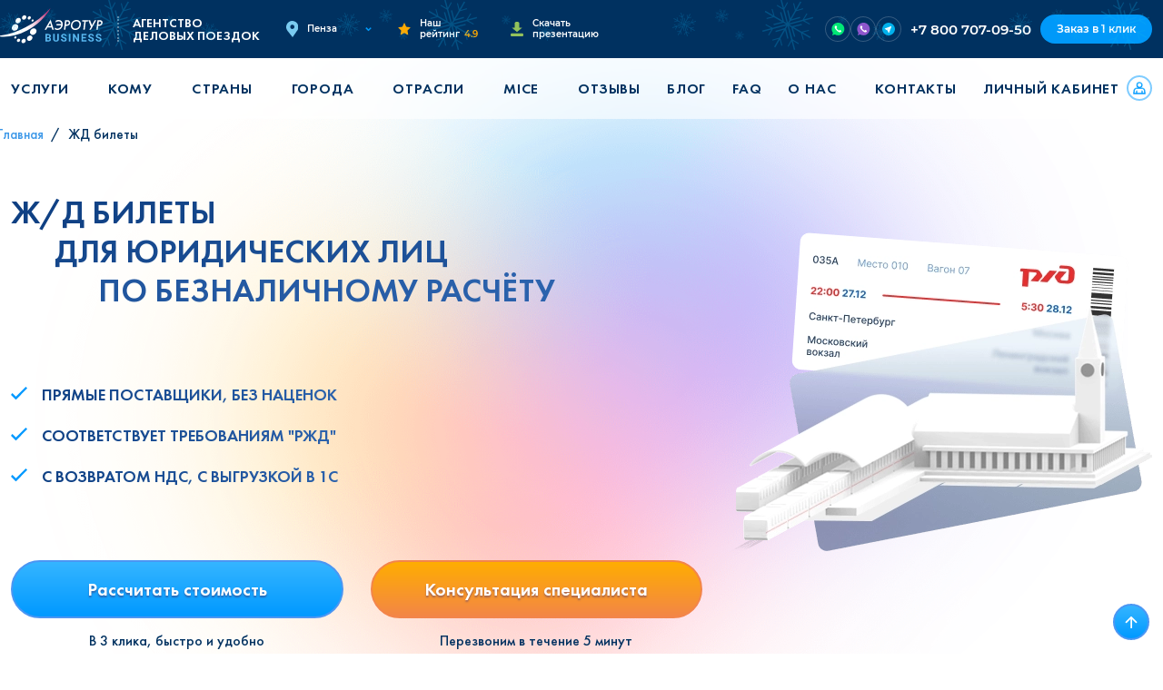

--- FILE ---
content_type: text/html; charset=UTF-8
request_url: https://aerob2b.ru/penza/zhd-bilety-dlya-yuridicheskih-lic
body_size: 19076
content:
<!DOCTYPE html>
<html lang="ru">
    <head>
        <meta charset="utf-8">
        <meta name="viewport" content="width=device-width, initial-scale=1.0">
        <meta name="author" content="Aerotur">
        <meta name="generator" content="Aerotur">

        <title>ЖД билеты для юридических лиц по безналичному расчету в Пензе</title>

        <meta name="title" content="ЖД билеты для юридических лиц по безналичному расчету в Пензе">
        <meta name="description" content="Заказывайте ЖД билеты для юридических лиц с оплатой по безналичному расчету в Пензе. Удобный сервис для корпоративных клиентов, быстрый процесс оформления, выгодные условия и персональные предложения для вашего бизнеса. Экономьте время и ресурсы с нами!">
        <meta name="keywords" content="железнодорожные билеты для юридических лиц">

        <meta property="og:type" content="website">
        <meta property="og:site_name" content="AeroTur">
        <meta property="og:title" content="ЖД билеты для юридических лиц по безналичному расчету в Пензе">
        <meta property="og:description" content="Заказывайте ЖД билеты для юридических лиц с оплатой по безналичному расчету в Пензе. Удобный сервис для корпоративных клиентов, быстрый процесс оформления, выгодные условия и персональные предложения для вашего бизнеса. Экономьте время и ресурсы с нами!">
        <meta property="og:url" content="https://aerob2b.ru/penza/zhd-bilety-dlya-yuridicheskih-lic">
        <meta property="og:image" content="https://aerob2b.ru/themes/aerotur-b2b/assets/images/og/def.jpeg">

        <meta name="author" content="Aerotur">
        <meta name="generator" content="Aerotur">

        <meta name="csrf-token" content="lkUIc0r9Md5mIeGlPUkRbKEi8nqYlW4uMr32hGSC">
	    <meta name="g-recaptcha" content="">

        <link rel="shortcut icon" href="https://aerob2b.ru/themes/aerotur-b2b/assets/images/favicon.ico" type="image/x-icon">
        <link rel="icon" href="https://aerob2b.ru/themes/aerotur-b2b/assets/images/favicon.ico" type="image/x-icon">

	    <link rel="apple-touch-icon" href="/apple-touch-icon.png">
	    <link rel="apple-touch-icon" sizes="60x60" href="/apple-touch-icon-iphone.png">
	    <link rel="apple-touch-icon" sizes="76x76" href="/apple-touch-icon-ipad.png">
	    <link rel="apple-touch-icon" sizes="120x120" href="/apple-touch-icon-iphone-retina.png">
	    <link rel="apple-touch-icon" sizes="152x152" href="/apple-touch-icon-ipad-retina.png">

        <link rel="dns-prefetch" href="https://ajax.googleapis.com">
        <link rel="dns-prefetch" href="https://fonts.googleapis.com">
        <link rel="preconnect" href="https://www.google-analytics.com">
        <link rel="preconnect" href="https://www.googletagmanager.com">
        <link rel="preconnect" href="https://mc.yandex.ru">

        <meta http-equiv="x-ua-compatible" content="ie=edge">
	    <meta name="google-site-verification" content="a-vs9dRH9NksuRWTKqxucBU_HfH_inWpMcdhJnK-cU0" />
	    <meta name="yandex-verification" content="249ab8130a4040c0" />
                <link rel="canonical" href="https://aerob2b.ru/penza/zhd-bilety-dlya-yuridicheskih-lic"/>
        	    <!-- Variables -->
	    <script>
            window.urlGeoLocation = false;
                        const data = {"cities":[{"id":1,"slug":"moskva","name":"\u041c\u043e\u0441\u043a\u0432\u0430"},{"id":2,"slug":"sankt-peterburg","name":"\u0421\u0430\u043d\u043a\u0442-\u041f\u0435\u0442\u0435\u0440\u0431\u0443\u0440\u0433"},{"id":3,"slug":"novosibirsk","name":"\u041d\u043e\u0432\u043e\u0441\u0438\u0431\u0438\u0440\u0441\u043a"},{"id":4,"slug":"ekaterinburg","name":"\u0415\u043a\u0430\u0442\u0435\u0440\u0438\u043d\u0431\u0443\u0440\u0433"},{"id":5,"slug":"kazan","name":"\u041a\u0430\u0437\u0430\u043d\u044c"},{"id":6,"slug":"nn","name":"\u041d\u0438\u0436\u043d\u0438\u0439 \u041d\u043e\u0432\u0433\u043e\u0440\u043e\u0434"},{"id":7,"slug":"chelyabinsk","name":"\u0427\u0435\u043b\u044f\u0431\u0438\u043d\u0441\u043a"},{"id":8,"slug":"samara","name":"\u0421\u0430\u043c\u0430\u0440\u0430"},{"id":9,"slug":"ufa","name":"\u0423\u0444\u0430"},{"id":10,"slug":"rnd","name":"\u0420\u043e\u0441\u0442\u043e\u0432-\u043d\u0430-\u0414\u043e\u043d\u0443"},{"id":11,"slug":"omsk","name":"\u041e\u043c\u0441\u043a"},{"id":12,"slug":"krasnoyarsk","name":"\u041a\u0440\u0430\u0441\u043d\u043e\u044f\u0440\u0441\u043a"},{"id":13,"slug":"voronezh","name":"\u0412\u043e\u0440\u043e\u043d\u0435\u0436"},{"id":14,"slug":"perm","name":"\u041f\u0435\u0440\u043c\u044c"},{"id":15,"slug":"volgograd","name":"\u0412\u043e\u043b\u0433\u043e\u0433\u0440\u0430\u0434"},{"id":16,"slug":"krasnodar","name":"\u041a\u0440\u0430\u0441\u043d\u043e\u0434\u0430\u0440"},{"id":17,"slug":"tyumen","name":"\u0422\u044e\u043c\u0435\u043d\u044c"},{"id":18,"slug":"saratov","name":"\u0421\u0430\u0440\u0430\u0442\u043e\u0432"},{"id":19,"slug":"tolyatti","name":"\u0422\u043e\u043b\u044c\u044f\u0442\u0442\u0438"},{"id":20,"slug":"tashkent","name":"\u0422\u0430\u0448\u043a\u0435\u043d\u0442"},{"id":22,"slug":"erevan","name":"\u0415\u0440\u0435\u0432\u0430\u043d"},{"id":23,"slug":"astana","name":"\u0410\u0441\u0442\u0430\u043d\u0430"},{"id":24,"slug":"bishkek","name":"\u0411\u0438\u0448\u043a\u0435\u043a"},{"id":25,"slug":"dushanbe","name":"\u0414\u0443\u0448\u0430\u043d\u0431\u0435"},{"id":26,"slug":"kishinyov","name":"\u041a\u0438\u0448\u0438\u043d\u0451\u0432"},{"id":27,"slug":"ashkhabad","name":"\u0410\u0448\u0445\u0430\u0431\u0430\u0434"},{"id":28,"slug":"arhangelsk","name":"\u0410\u0440\u0445\u0430\u043d\u0433\u0435\u043b\u044c\u0441\u043a"},{"id":29,"slug":"astrahan","name":"\u0410\u0441\u0442\u0440\u0430\u0445\u0430\u043d\u044c"},{"id":30,"slug":"barnaul","name":"\u0411\u0430\u0440\u043d\u0430\u0443\u043b"},{"id":31,"slug":"belgorod","name":"\u0411\u0435\u043b\u0433\u043e\u0440\u043e\u0434"},{"id":32,"slug":"blagoveshchensk","name":"\u0411\u043b\u0430\u0433\u043e\u0432\u0435\u0449\u0435\u043d\u0441\u043a"},{"id":33,"slug":"bryansk","name":"\u0411\u0440\u044f\u043d\u0441\u043a"},{"id":34,"slug":"velikij-novgorod","name":"\u0412\u0435\u043b\u0438\u043a\u0438\u0439 \u041d\u043e\u0432\u0433\u043e\u0440\u043e\u0434"},{"id":35,"slug":"vladivostok","name":"\u0412\u043b\u0430\u0434\u0438\u0432\u043e\u0441\u0442\u043e\u043a"},{"id":36,"slug":"vladikavkaz","name":"\u0412\u043b\u0430\u0434\u0438\u043a\u0430\u0432\u043a\u0430\u0437"},{"id":37,"slug":"vladimir","name":"\u0412\u043b\u0430\u0434\u0438\u043c\u0438\u0440"},{"id":38,"slug":"vologda","name":"\u0412\u043e\u043b\u043e\u0433\u0434\u0430"},{"id":39,"slug":"groznyj","name":"\u0413\u0440\u043e\u0437\u043d\u044b\u0439"},{"id":40,"slug":"ivanovo","name":"\u0418\u0432\u0430\u043d\u043e\u0432\u043e"},{"id":41,"slug":"irkutsk","name":"\u0418\u0440\u043a\u0443\u0442\u0441\u043a"},{"id":42,"slug":"joshkar-ola","name":"\u0419\u043e\u0448\u043a\u0430\u0440-\u041e\u043b\u0430"},{"id":43,"slug":"kaliningrad","name":"\u041a\u0430\u043b\u0438\u043d\u0438\u043d\u0433\u0440\u0430\u0434"},{"id":44,"slug":"kemerovo","name":"\u041a\u0435\u043c\u0435\u0440\u043e\u0432\u043e"},{"id":45,"slug":"kostroma","name":"\u041a\u043e\u0441\u0442\u0440\u043e\u043c\u0430"},{"id":46,"slug":"kurgan","name":"\u041a\u0443\u0440\u0433\u0430\u043d"},{"id":47,"slug":"kursk","name":"\u041a\u0443\u0440\u0441\u043a"},{"id":48,"slug":"lipeck","name":"\u041b\u0438\u043f\u0435\u0446\u043a"},{"id":49,"slug":"mahachkala","name":"\u041c\u0430\u0445\u0430\u0447\u043a\u0430\u043b\u0430"},{"id":50,"slug":"murmansk","name":"\u041c\u0443\u0440\u043c\u0430\u043d\u0441\u043a"},{"id":51,"slug":"nazran","name":"\u041d\u0430\u0437\u0440\u0430\u043d\u044c"},{"id":52,"slug":"nalchik","name":"\u041d\u0430\u043b\u044c\u0447\u0438\u043a"},{"id":53,"slug":"orel","name":"\u041e\u0440\u0435\u043b"},{"id":54,"slug":"orenburg","name":"\u041e\u0440\u0435\u043d\u0431\u0443\u0440\u0433"},{"id":55,"slug":"penza","name":"\u041f\u0435\u043d\u0437\u0430"},{"id":56,"slug":"pskov","name":"\u041f\u0441\u043a\u043e\u0432"},{"id":57,"slug":"ryazan","name":"\u0420\u044f\u0437\u0430\u043d\u044c"},{"id":58,"slug":"saransk","name":"\u0421\u0430\u0440\u0430\u043d\u0441\u043a"},{"id":59,"slug":"smolensk","name":"\u0421\u043c\u043e\u043b\u0435\u043d\u0441\u043a"},{"id":60,"slug":"sochi","name":"\u0421\u043e\u0447\u0438"},{"id":61,"slug":"stavropol","name":"\u0421\u0442\u0430\u0432\u0440\u043e\u043f\u043e\u043b\u044c"},{"id":62,"slug":"surgut","name":"\u0421\u0443\u0440\u0433\u0443\u0442"},{"id":63,"slug":"tambov","name":"\u0422\u0430\u043c\u0431\u043e\u0432"},{"id":64,"slug":"tver","name":"\u0422\u0432\u0435\u0440\u044c"},{"id":65,"slug":"tomsk","name":"\u0422\u043e\u043c\u0441\u043a"},{"id":66,"slug":"tula","name":"\u0422\u0443\u043b\u0430"},{"id":67,"slug":"ulyanovsk","name":"\u0423\u043b\u044c\u044f\u043d\u043e\u0432\u0441\u043a"},{"id":68,"slug":"habarovsk","name":"\u0425\u0430\u0431\u0430\u0440\u043e\u0432\u0441\u043a"},{"id":69,"slug":"cheboksary","name":"\u0427\u0435\u0431\u043e\u043a\u0441\u0430\u0440\u044b"},{"id":70,"slug":"cherkessk","name":"\u0427\u0435\u0440\u043a\u0435\u0441\u0441\u043a"},{"id":71,"slug":"yaroslavl","name":"\u042f\u0440\u043e\u0441\u043b\u0430\u0432\u043b\u044c"},{"id":72,"slug":"kaluga","name":"\u041a\u0430\u043b\u0443\u0433\u0430"},{"id":73,"slug":"petrozavodsk","name":"\u041f\u0435\u0442\u0440\u043e\u0437\u0430\u0432\u043e\u0434\u0441\u043a"},{"id":74,"slug":"syktyvkar","name":"\u0421\u044b\u043a\u0442\u044b\u0432\u043a\u0430\u0440"},{"id":75,"slug":"izhevsk","name":"\u0418\u0436\u0435\u0432\u0441\u043a"},{"id":76,"slug":"kirov","name":"\u041a\u0438\u0440\u043e\u0432"},{"id":77,"slug":"hanty-mansijsk","name":"\u0425\u0430\u043d\u0442\u044b-\u041c\u0430\u043d\u0441\u0438\u0439\u0441\u043a"},{"id":78,"slug":"salekhard","name":"\u0421\u0430\u043b\u0435\u0445\u0430\u0440\u0434"},{"id":79,"slug":"chita","name":"\u0427\u0438\u0442\u0430"},{"id":80,"slug":"yakutsk","name":"\u042f\u043a\u0443\u0442\u0441\u043a"},{"id":81,"slug":"petropavlovsk-kamchatskij","name":"\u041f-\u041a\u0430\u043c\u0447\u0430\u0442\u0441\u043a\u0438\u0439"},{"id":82,"slug":"magadan","name":"\u041c\u0430\u0433\u0430\u0434\u0430\u043d"},{"id":83,"slug":"yuzhno-sahalinsk","name":"\u042e\u0436\u043d\u043e-\u0421\u0430\u0445\u0430\u043b\u0438\u043d\u0441\u043a"},{"id":84,"slug":"simferopol","name":"\u0421\u0438\u043c\u0444\u0435\u0440\u043e\u043f\u043e\u043b\u044c"},{"id":85,"slug":"brest","name":"\u0411\u0440\u0435\u0441\u0442"},{"id":86,"slug":"vitebsk","name":"\u0412\u0438\u0442\u0435\u0431\u0441\u043a"},{"id":87,"slug":"gomel","name":"\u0413\u043e\u043c\u0435\u043b\u044c"},{"id":88,"slug":"minsk","name":"\u041c\u0438\u043d\u0441\u043a"},{"id":89,"slug":"mogilev","name":"\u041c\u043e\u0433\u0438\u043b\u0435\u0432"},{"id":90,"slug":"sevastopol","name":"\u0421\u0435\u0432\u0430\u0441\u0442\u043e\u043f\u043e\u043b\u044c"},{"id":91,"slug":"obninsk","name":"\u041e\u0431\u043d\u0438\u043d\u0441\u043a"},{"id":92,"slug":"cherepovec","name":"\u0427\u0435\u0440\u0435\u043f\u043e\u0432\u0435\u0446"},{"id":93,"slug":"vyborg","name":"\u0412\u044b\u0431\u043e\u0440\u0433"},{"id":94,"slug":"novorossijsk","name":"\u041d\u043e\u0432\u043e\u0440\u043e\u0441\u0441\u0438\u0439\u0441\u043a"},{"id":95,"slug":"taganrog","name":"\u0422\u0430\u0433\u0430\u043d\u0440\u043e\u0433"},{"id":96,"slug":"dzerzhinsk","name":"\u0414\u0437\u0435\u0440\u0436\u0438\u043d\u0441\u043a"},{"id":97,"slug":"nahodka","name":"\u041d\u0430\u0445\u043e\u0434\u043a\u0430"},{"id":98,"slug":"bijsk","name":"\u0411\u0438\u0439\u0441\u043a"},{"id":99,"slug":"bratsk","name":"\u0411\u0440\u0430\u0442\u0441\u043a"},{"id":100,"slug":"krym","name":"\u041a\u0440\u044b\u043c"},{"id":101,"slug":"tuapse","name":"\u0422\u0443\u0430\u043f\u0441\u0435"},{"id":102,"slug":"nizhnevartovsk","name":"\u041d\u0438\u0436\u043d\u0435\u0432\u0430\u0440\u0442\u043e\u0432\u0441\u043a"},{"id":103,"slug":"majkop","name":"\u041c\u0430\u0439\u043a\u043e\u043f"},{"id":104,"slug":"ehlista","name":"\u042d\u043b\u0438\u0441\u0442\u0430"},{"id":105,"slug":"abakan","name":"\u0410\u0431\u0430\u043a\u0430\u043d"},{"id":106,"slug":"anapa","name":"\u0410\u043d\u0430\u043f\u0430"},{"id":107,"slug":"neneckij-ao","name":"\u041d\u0435\u043d\u0435\u0446\u043a\u0438\u0439 \u0410\u041e"},{"id":108,"slug":"respublika-altaj","name":"\u0420\u0435\u0441\u043f\u0443\u0431\u043b\u0438\u043a\u0430 \u0410\u043b\u0442\u0430\u0439"},{"id":109,"slug":"respublika-tyva","name":"\u0420\u0435\u0441\u043f\u0443\u0431\u043b\u0438\u043a\u0430 \u0422\u044b\u0432\u0430"},{"id":110,"slug":"evrejskaya-avtonomnaya-oblast","name":"\u0415\u0432\u0440\u0435\u0439\u0441\u043a\u0430\u044f \u0410\u041e"},{"id":111,"slug":"chukotskij-avtonomnyj-okrug","name":"\u0427\u0443\u043a\u043e\u0442\u0441\u043a\u0438\u0439 \u0410\u041e"},{"id":112,"slug":"hanty-mansijskij-ao","name":"\u0425\u0430\u043d\u0442\u044b-\u041c\u0430\u043d\u0441\u0438\u0439\u0441\u043a\u0438\u0439 \u0410\u041e"},{"id":113,"slug":"yamalo-neneckij-ao","name":"\u042f\u043c\u0430\u043b\u043e-\u041d\u0435\u043d\u0435\u0446\u043a\u0438\u0439 \u0410\u041e"},{"id":114,"slug":"belarus","name":"\u0411\u0435\u043b\u0430\u0440\u0443\u0441\u044c"},{"id":115,"slug":"kazahstan","name":"\u041a\u0430\u0437\u0430\u0445\u0441\u0442\u0430\u043d"},{"id":116,"slug":"azerbajdzhan","name":"\u0410\u0437\u0435\u0440\u0431\u0430\u0439\u0434\u0436\u0430\u043d"},{"id":117,"slug":"armeniya","name":"\u0410\u0440\u043c\u0435\u043d\u0438\u044f"},{"id":118,"slug":"gruziya","name":"\u0413\u0440\u0443\u0437\u0438\u044f"},{"id":119,"slug":"turkmeniya","name":"\u0422\u0443\u0440\u043a\u043c\u0435\u043d\u0438\u044f"},{"id":120,"slug":"uzbekistan","name":"\u0423\u0437\u0431\u0435\u043a\u0438\u0441\u0442\u0430\u043d"},{"id":121,"slug":"kirgiziya","name":"\u041a\u0438\u0440\u0433\u0438\u0437\u0438\u044f"},{"id":123,"slug":"tadzhikistan","name":"\u0422\u0430\u0434\u0436\u0438\u043a\u0438\u0441\u0442\u0430\u043d"},{"id":124,"slug":"respublika-komi","name":"\u0420\u0435\u0441\u043f\u0443\u0431\u043b\u0438\u043a\u0430 \u041a\u043e\u043c\u0438"},{"id":125,"slug":"respublika-adygeya","name":"\u0420\u0435\u0441\u043f\u0443\u0431\u043b\u0438\u043a\u0430 \u0410\u0434\u044b\u0433\u0435\u044f"},{"id":126,"slug":"respublika-dagestan","name":"\u0420\u0435\u0441\u043f\u0443\u0431\u043b\u0438\u043a\u0430 \u0414\u0430\u0433\u0435\u0441\u0442\u0430\u043d"},{"id":127,"slug":"respublika-ingushetiya","name":"\u0420\u0435\u0441\u043f\u0443\u0431\u043b\u0438\u043a\u0430 \u0418\u043d\u0433\u0443\u0448\u0435\u0442\u0438\u044f"},{"id":128,"slug":"respublika-kabardino-balkariya","name":"\u0420\u0435\u0441\u043f\u0443\u0431\u043b\u0438\u043a\u0430 \u041a\u0430\u0431\u0430\u0440\u0434\u0438\u043d\u043e-\u0411\u0430\u043b\u043a\u0430\u0440\u0438\u044f"},{"id":129,"slug":"respublika-kalmykiya","name":"\u0420\u0435\u0441\u043f\u0443\u0431\u043b\u0438\u043a\u0430 \u041a\u0430\u043b\u043c\u044b\u043a\u0438\u044f"},{"id":130,"slug":"karachaevo-cherkesskaya-respublika","name":"\u041a\u0430\u0440\u0430\u0447\u0430\u0435\u0432\u043e-\u0427\u0435\u0440\u043a\u0435\u0441\u0441\u043a\u0430\u044f \u0420\u0435\u0441\u043f\u0443\u0431\u043b\u0438\u043a\u0430"},{"id":131,"slug":"respublika-severnaya-osetiya-alaniya","name":"\u0420\u0435\u0441\u043f\u0443\u0431\u043b\u0438\u043a\u0430 \u0421\u0435\u0432\u0435\u0440\u043d\u0430\u044f \u041e\u0441\u0435\u0442\u0438\u044f-\u0410\u043b\u0430\u043d\u0438\u044f"},{"id":132,"slug":"chechenskaya-respublika","name":"\u0427\u0435\u0447\u0435\u043d\u0441\u043a\u0430\u044f \u0420\u0435\u0441\u043f\u0443\u0431\u043b\u0438\u043a\u0430"},{"id":133,"slug":"respublika-bashkortostan","name":"\u0420\u0435\u0441\u043f\u0443\u0431\u043b\u0438\u043a\u0430 \u0411\u0430\u0448\u043a\u043e\u0440\u0442\u043e\u0441\u0442\u0430\u043d"},{"id":134,"slug":"respublika-mordoviya","name":"\u0420\u0435\u0441\u043f\u0443\u0431\u043b\u0438\u043a\u0430 \u041c\u043e\u0440\u0434\u043e\u0432\u0438\u044f"},{"id":135,"slug":"udmurtskaya-respublika","name":"\u0423\u0434\u043c\u0443\u0440\u0442\u0441\u043a\u0430\u044f \u0440\u0435\u0441\u043f\u0443\u0431\u043b\u0438\u043a\u0430"},{"id":136,"slug":"chuvashskaya-respublika","name":"\u0427\u0443\u0432\u0430\u0448\u0441\u043a\u0430\u044f \u0440\u0435\u0441\u043f\u0443\u0431\u043b\u0438\u043a\u0430"},{"id":137,"slug":"respublika-saha-yakutiya","name":"\u0420\u0435\u0441\u043f\u0443\u0431\u043b\u0438\u043a\u0430 \u0421\u0430\u0445\u0430 (\u042f\u043a\u0443\u0442\u0438\u044f)"}],"urlOriginal":"https://aerob2b.ru/city-pattern-replace/zhd-bilety-dlya-yuridicheskih-lic","urlApiContentGetArticle":"https://aerob2b.ru/api/v1/articles/slug-pattern-replace","urlProfile":null,"enableGeoRedirect":false,"social":{"urlTelegram":"https://t.me/B2BAerotur_bot","urlWhatsApp":"https://wa.me/79214138131?text=","urlViber":"https://viber.click/79214138131","urlTelegramEnabled":true,"urlWhatsAppEnabled":true,"urlViberEnabled":true},"yandexMetricsId":"87229953","yandexMetricsEnabled":true,"yandexMetricsWebvisorEnabled":true,"vkPixelId":"VK-RTRG-1203474-cTKYD","vkPixelEnabled":false,"fbPixelId":"481924002934308","fbPixelEnabled":false,"mailruCounterId":"3308811","mailruCounterEnabled":true,"gCaptchaSiteKey":"6LdXuMYhAAAAAC0X-qHlgM-BogCY8N8fp5Uvj86O","gCaptchaEnabled":"1","gCaptchaType":"v2visible"};
            	    </script>
	            <!-- Styles -->
        <link href="/themes/aerotur-b2b/assets/css/vendors-styles.6aca0bd3f8d2728642f9.css" rel="stylesheet"><link href="/themes/aerotur-b2b/assets/css/styles.64ed99f8e14a0fd8e001.css" rel="stylesheet"><script src="/themes/aerotur-b2b/assets/js/styles-226d3c23659b8b3521da.js"></script>                <!-- Custom head -->
                    <!-- reCAPTCHA v2 -->
            <script src="https://www.google.com/recaptcha/api.js?onload=onLoadCaptcha&hl=ru" async defer></script>
        <script>
        function onLoadCaptcha() {
            console.log('onLoad google recaptcha v2');
        }
        function submitRecaptchaForm() {
            return new Promise(function(resolve, reject) {
                document.querySelectorAll("#recaptcha_").forEach((item) => {
                    console.log('Google recaptcha validate form...');
                })
                var form = $("#recaptcha_recaptcha696fe839ce63e").closest("form");
                if (!form[0].checkValidity()) {
                    form[0].reportValidity();
                }
                else {
                    form.submit();
                }
                grecaptcha.reset()
            });
        }
    </script>
    </head>
    <body>

        <!-- Header -->
        <header id="layout-header">
            <div class="header">
	            <!--  Header -->
<div class="header-wrapper">
	<div class="container">
        <div class="header-inner">
            <a class="header-logo" href="https://aerob2b.ru/penza">
                <img src="https://aerob2b.ru/themes/aerotur-b2b/assets/svg/b2b-business.svg" alt="AEROB2B.RU">
                <span>АГЕНТСТВО<BR>ДЕЛОВЫХ ПОЕЗДОК</span>
            </a>

            <div class="header-item__wrapper">
                <div class="header-item header-address">
                    <a href="#" class="header-address__link action-selector-city">
                        <img src="https://aerob2b.ru/themes/aerotur-b2b/assets/svg/mark.svg" alt="Address mark">
                        <span>Пенза</span>
                    </a>
                </div>
    
                <div class="header-item header-rating">
                    <a href="https://aerob2b.ru/otzyvy" class="header-rating__link">
                        <img src="https://aerob2b.ru/themes/aerotur-b2b/assets/svg/star.svg" alt="Rating star">
                        <p>Наш рейтинг
                            <span>4.9</span>
                        </p>
                    </a>
                </div>
    
                <div class="header-item header-presentation">
                    <a class="header-presentation__link" href="https://aerob2b.ru/storage/app/media/downloads/aerotur_business.pdf" target="_blank">
                        <img src="https://aerob2b.ru/themes/aerotur-b2b/assets/svg/download.svg" alt="Download arrow">
                        <span>Скачать презентацию</span>
                    </a>
                </div>
            </div>
		</div>

        <div class="header-item header-social">
            <div class="header-social__links">
                                <a rel="nofollow" href="https://wa.me/79214138131?text=" target="_blank">
                    <img src="https://aerob2b.ru/themes/aerotur-b2b/assets/images/icons/wa-sm.svg" alt="WhatsApp">
                </a>
                                                <a rel="nofollow" href="https://viber.click/79214138131" target="_blank">
                    <img src="https://aerob2b.ru/themes/aerotur-b2b/assets/images/icons/vb-sm.svg" alt="Viber">
                </a>
                                                <a rel="nofollow" href="https://t.me/B2BAerotur_bot" target="_blank">
                    <img src="https://aerob2b.ru/themes/aerotur-b2b/assets/images/icons/tg-sm.svg" alt="Telegram">
                </a>
                            </div>
        </div>

        <div class="header-end">
            <div class="header-item header-contact">
                <a href="tel:+78007070950">
                    +7 800 707-09-50
                </a>
            </div>

            <div class="header-item header-button">
                <a href="#" class="action-selector-form-request">
                    Заказ в 1 клик
                </a>
            </div>
        </div>

        <div class="burger__wrapper">
            <div class="burger">
                <span class="burger__line"></span>
            </div>
        </div>
	</div>
</div>	            <div class="nav-header">
	<nav class="nav">
		<div class="container">
			<div class="nav__wrapper">
                <div class="nav-social">
                    <div class="nav-social__links">
                                                <a rel="nofollow" href="https://wa.me/79214138131?text=" target="_blank">
                            <img src="https://aerob2b.ru/themes/aerotur-b2b/assets/images/icons/wa-sm.svg" alt="WhatsApp">
                        </a>
                                                                        <a rel="nofollow" href="https://viber.click/79214138131" target="_blank">
                            <img src="https://aerob2b.ru/themes/aerotur-b2b/assets/images/icons/vb-sm.svg" alt="Viber">
                        </a>
                                                                        <a rel="nofollow" href="https://t.me/B2BAerotur_bot" target="_blank">
                            <img src="https://aerob2b.ru/themes/aerotur-b2b/assets/images/icons/tg-sm.svg" alt="Telegram">
                        </a>
                                            </div>
                </div>
				<div class="burger__wrapper">
					<div class="burger burger--active close">
						<span class="burger__line"></span>
					</div>
				</div>
                <div class="nav-header__info">
                    <div class="header-item header-address">
                        <a href="#" class="header-address__link action-selector-city">
                            <img src="https://aerob2b.ru/themes/aerotur-b2b/assets/svg/mark.svg" alt="Address mark">
                            <span>Пенза</span>
                        </a>
                    </div>

                    <div class="header-item header-rating">
                        <div class="header-rating__link">
                            <img src="https://aerob2b.ru/themes/aerotur-b2b/assets/svg/star.svg" alt="Rating star">
                            <p>Наш рейтинг
                                <span>4.9</span>
                            </p>
                        </div>
                    </div>

                    <div class="header-item header-presentation">
                        <a class="header-presentation__link" href="https://aerob2b.ru/storage/app/media/downloads/aerotur_business.pdf" target="_blank">
                            <img src="https://aerob2b.ru/themes/aerotur-b2b/assets/svg/download.svg" alt="Download arrow">
                            <span>Скачать презентацию</span>
                        </a>
                    </div>
                </div>
				<ul class="nav__list list-reset text-uppercase" itemscope itemtype="https://schema.org/SiteNavigationElement">
																	<li class="nav__item dropdown">
							<a class="nav__link dropdown-toggle" href="#" role="button" id="navbarDropdownMenuLink2" data-toggle="dropdown" aria-haspopup="true" aria-expanded="false">
								<span itemprop="name">Услуги</span>
							</a>
							<ul class="nav__dropdown-menu dropdown-menu" aria-labelledby="navbarDropdownMenuLink2">
								                                								<li class="nav__item "><a href="https://aerob2b.ru/penza/aviabilety-dlya-yuridicheskih-lic" class="nav__link dropdown-item" itemprop="url"><span itemprop="name">Авиабилеты</span></a></li>
								                                								<li class="nav__item "><a href="https://aerob2b.ru/penza/zhd-bilety-dlya-yuridicheskih-lic" class="nav__link dropdown-item" itemprop="url"><span itemprop="name">Ж/д билеты</span></a></li>
								                                								<li class="nav__item "><a href="https://aerob2b.ru/penza/gostinica-dlya-komandirovok" class="nav__link dropdown-item" itemprop="url"><span itemprop="name">Отели</span></a></li>
								                                								<li class="nav__item "><a href="https://aerob2b.ru/penza/organizaciya-transfera" class="nav__link dropdown-item" itemprop="url"><span itemprop="name">Трансферы</span></a></li>
								                                								<li class="nav__item "><a href="https://aerob2b.ru/penza/strahovanie-v-komandirovke" class="nav__link dropdown-item" itemprop="url"><span itemprop="name">Страховки</span></a></li>
								                                								<li class="nav__item "><a href="https://aerob2b.ru/penza/biznes-aviaciya" class="nav__link dropdown-item" itemprop="url"><span itemprop="name">Бизнес-авиация</span></a></li>
															</ul>
						</li>
																							<li class="nav__item dropdown">
							<a class="nav__link dropdown-toggle" href="#" role="button" id="navbarDropdownMenuLink1" data-toggle="dropdown" aria-haspopup="true" aria-expanded="false">
								<span itemprop="name">Кому</span>
							</a>
							<ul class="nav__dropdown-menu dropdown-menu" aria-labelledby="navbarDropdownMenuLink1">
								                                								<li class="nav__item "><a href="https://aerob2b.ru/penza/organizaciya-komandirovok-sotrudnikov" class="nav__link dropdown-item" itemprop="url"><span itemprop="name">Для сотрудников</span></a></li>
								                                								<li class="nav__item "><a href="https://aerob2b.ru/penza/organizaciya-komandirovok-rukovoditelej" class="nav__link dropdown-item" itemprop="url"><span itemprop="name">Для руководителей</span></a></li>
															</ul>
						</li>
																							<li class="nav__item dropdown">
							<a class="nav__link dropdown-toggle" href="#" role="button" id="navbarDropdownMenuLink3" data-toggle="dropdown" aria-haspopup="true" aria-expanded="false">
								<span itemprop="name">Страны</span>
							</a>
							<ul class="nav__dropdown-menu dropdown-menu" aria-labelledby="navbarDropdownMenuLink3">
								                                								<li class="nav__item "><a href="https://aerob2b.ru/penza/delovye-poezdki-na-shri-lanku" class="nav__link dropdown-item" itemprop="url"><span itemprop="name">Шри-Ланка</span></a></li>
								                                								<li class="nav__item "><a href="https://aerob2b.ru/penza/delovye-poezdki-po-rossii" class="nav__link dropdown-item" itemprop="url"><span itemprop="name">По России</span></a></li>
								                                								<li class="nav__item "><a href="https://aerob2b.ru/penza/delovye-poezdki-za-granicu" class="nav__link dropdown-item" itemprop="url"><span itemprop="name">За границу</span></a></li>
								                                								<li class="nav__item "><a href="https://aerob2b.ru/penza/delovye-poezdki-v-kitaj" class="nav__link dropdown-item" itemprop="url"><span itemprop="name">Китай</span></a></li>
								                                								<li class="nav__item "><a href="https://aerob2b.ru/penza/delovye-poezdki-v-oaeh" class="nav__link dropdown-item" itemprop="url"><span itemprop="name">ОАЭ</span></a></li>
								                                								<li class="nav__item "><a href="https://aerob2b.ru/penza/delovye-poezdki-v-turciyu" class="nav__link dropdown-item" itemprop="url"><span itemprop="name">Турция</span></a></li>
								                                								<li class="nav__item "><a href="https://aerob2b.ru/penza/delovye-poezdki-v-kazahstan" class="nav__link dropdown-item" itemprop="url"><span itemprop="name">Казахстан</span></a></li>
								                                								<li class="nav__item "><a href="https://aerob2b.ru/penza/delovye-poezdki-v-belarus" class="nav__link dropdown-item" itemprop="url"><span itemprop="name">Беларусь</span></a></li>
								                                								<li class="nav__item "><a href="https://aerob2b.ru/penza/delovye-poezdki-v-kirgiziyu" class="nav__link dropdown-item" itemprop="url"><span itemprop="name">Киргизия</span></a></li>
								                                								<li class="nav__item "><a href="https://aerob2b.ru/penza/delovye-poezdki-v-mongoliyu" class="nav__link dropdown-item" itemprop="url"><span itemprop="name">Монголия</span></a></li>
								                                								<li class="nav__item "><a href="https://aerob2b.ru/penza/delovye-poezdki-v-egipet" class="nav__link dropdown-item" itemprop="url"><span itemprop="name">Египет</span></a></li>
															</ul>
						</li>
																							<li class="nav__item dropdown">
							<a class="nav__link dropdown-toggle" href="#" role="button" id="navbarDropdownMenuLink98" data-toggle="dropdown" aria-haspopup="true" aria-expanded="false">
								<span itemprop="name">Города</span>
							</a>
							<ul class="nav__dropdown-menu dropdown-menu" aria-labelledby="navbarDropdownMenuLink98">
								                                								<li class="nav__item "><a href="https://aerob2b.ru/penza/organizaciya-delovyh-komandirovok-v-moskvu" class="nav__link dropdown-item" itemprop="url"><span itemprop="name">Москва</span></a></li>
								                                								<li class="nav__item "><a href="https://aerob2b.ru/penza/organizaciya-delovyh-komandirovok-v-sankt-peterburg" class="nav__link dropdown-item" itemprop="url"><span itemprop="name">Санкт-Петербург</span></a></li>
								                                								<li class="nav__item "><a href="https://aerob2b.ru/penza/organizaciya-delovyh-komandirovok-v-novosibirsk" class="nav__link dropdown-item" itemprop="url"><span itemprop="name">Новосибирск</span></a></li>
								                                								<li class="nav__item "><a href="https://aerob2b.ru/penza/organizaciya-delovyh-komandirovok-v-ekaterinburg" class="nav__link dropdown-item" itemprop="url"><span itemprop="name">Екатеринбург</span></a></li>
								                                								<li class="nav__item "><a href="https://aerob2b.ru/penza/organizaciya-delovyh-komandirovok-v-kazan" class="nav__link dropdown-item" itemprop="url"><span itemprop="name">Казань</span></a></li>
								                                								<li class="nav__item "><a href="https://aerob2b.ru/penza/organizaciya-delovyh-komandirovok-v-krasnoyarsk" class="nav__link dropdown-item" itemprop="url"><span itemprop="name">Красноярск</span></a></li>
								                                								<li class="nav__item "><a href="https://aerob2b.ru/penza/organizaciya-delovyh-komandirovok-v-nizhnij-novgorod" class="nav__link dropdown-item" itemprop="url"><span itemprop="name">Нижний Новгород</span></a></li>
								                                								<li class="nav__item "><a href="https://aerob2b.ru/penza/organizaciya-delovyh-komandirovok-v-chelyabinsk" class="nav__link dropdown-item" itemprop="url"><span itemprop="name">Челябинск</span></a></li>
								                                								<li class="nav__item "><a href="https://aerob2b.ru/penza/organizaciya-delovyh-komandirovok-v-ufu" class="nav__link dropdown-item" itemprop="url"><span itemprop="name">Уфа</span></a></li>
								                                								<li class="nav__item "><a href="https://aerob2b.ru/penza/organizaciya-delovyh-komandirovok-v-samaru" class="nav__link dropdown-item" itemprop="url"><span itemprop="name">Самара</span></a></li>
								                                								<li class="nav__item "><a href="https://aerob2b.ru/penza/organizaciya-delovyh-komandirovok-v-krasnodar" class="nav__link dropdown-item" itemprop="url"><span itemprop="name">Краснодар</span></a></li>
								                                								<li class="nav__item "><a href="https://aerob2b.ru/penza/organizaciya-delovyh-komandirovok-v-omsk" class="nav__link dropdown-item" itemprop="url"><span itemprop="name">Омск</span></a></li>
								                                								<li class="nav__item "><a href="https://aerob2b.ru/penza/organizaciya-delovyh-komandirovok-v-perm" class="nav__link dropdown-item" itemprop="url"><span itemprop="name">Пермь</span></a></li>
								                                								<li class="nav__item "><a href="https://aerob2b.ru/penza/organizaciya-delovyh-komandirovok-v-volgograd" class="nav__link dropdown-item" itemprop="url"><span itemprop="name">Волгоград</span></a></li>
								                                								<li class="nav__item "><a href="https://aerob2b.ru/penza/organizaciya-delovyh-komandirovok-v-erevan" class="nav__link dropdown-item" itemprop="url"><span itemprop="name">Ереван</span></a></li>
								                                								<li class="nav__item "><a href="https://aerob2b.ru/penza/organizaciya-delovyh-komandirovok-v-minsk" class="nav__link dropdown-item" itemprop="url"><span itemprop="name">Минск</span></a></li>
								                                								<li class="nav__item "><a href="https://aerob2b.ru/penza/organizaciya-delovyh-komandirovok-v-pekin" class="nav__link dropdown-item" itemprop="url"><span itemprop="name">Пекин</span></a></li>
								                                								<li class="nav__item "><a href="https://aerob2b.ru/penza/organizaciya-delovyh-komandirovok-v-dubaj" class="nav__link dropdown-item" itemprop="url"><span itemprop="name">Дубай</span></a></li>
															</ul>
						</li>
																							<li class="nav__item dropdown">
							<a class="nav__link dropdown-toggle" href="#" role="button" id="navbarDropdownMenuLink76" data-toggle="dropdown" aria-haspopup="true" aria-expanded="false">
								<span itemprop="name">Отрасли</span>
							</a>
							<ul class="nav__dropdown-menu dropdown-menu" aria-labelledby="navbarDropdownMenuLink76">
								                                								<li class="nav__item "><a href="https://aerob2b.ru/penza/organizaciya-komandirovok-dlya-gosudarstvennyh-uchrezhdeniy" class="nav__link dropdown-item" itemprop="url"><span itemprop="name">Госучреждения</span></a></li>
								                                								<li class="nav__item "><a href="https://aerob2b.ru/penza/organizaciya-komandirovok-dlya-kommercheskih-organizaciy" class="nav__link dropdown-item" itemprop="url"><span itemprop="name">Коммерческие организации</span></a></li>
								                                								<li class="nav__item "><a href="https://aerob2b.ru/penza/organizaciya-komandirovok-dlya-nekommercheskih-organizaciy" class="nav__link dropdown-item" itemprop="url"><span itemprop="name">Некоммерческие организации</span></a></li>
								                                								<li class="nav__item "><a href="https://aerob2b.ru/penza/organizaciya-komandirovok-dlya-hozyaystvennyh-obshchestv" class="nav__link dropdown-item" itemprop="url"><span itemprop="name">Хозяйственные общества</span></a></li>
								                                								<li class="nav__item "><a href="https://aerob2b.ru/penza/organizaciya-komandirovok-dlya-bankovskih-organizaciy" class="nav__link dropdown-item" itemprop="url"><span itemprop="name">Банковские организации</span></a></li>
								                                								<li class="nav__item "><a href="https://aerob2b.ru/penza/organizaciya-komandirovok-dlya-strahovyh-kompaniy" class="nav__link dropdown-item" itemprop="url"><span itemprop="name">Страховые компании</span></a></li>
								                                								<li class="nav__item "><a href="https://aerob2b.ru/penza/organizaciya-komandirovok-dlya-investicionnyh-fondov" class="nav__link dropdown-item" itemprop="url"><span itemprop="name">Инвестиционные фонды</span></a></li>
								                                								<li class="nav__item "><a href="https://aerob2b.ru/penza/organizaciya-komandirovok-dlya-promyshlennyh-organizacij" class="nav__link dropdown-item" itemprop="url"><span itemprop="name">Промышленные организации</span></a></li>
								                                								<li class="nav__item "><a href="https://aerob2b.ru/penza/organizaciya-komandirovok-dlya-finansovyh-organizacij" class="nav__link dropdown-item" itemprop="url"><span itemprop="name">Финансовые организации</span></a></li>
								                                								<li class="nav__item "><a href="https://aerob2b.ru/penza/organizaciya-komandirovok-dlya-transportnyh-kompanij" class="nav__link dropdown-item" itemprop="url"><span itemprop="name">Транспортные компании</span></a></li>
								                                								<li class="nav__item "><a href="https://aerob2b.ru/penza/organizaciya-komandirovok-dlya-informacionnyh-kompanij" class="nav__link dropdown-item" itemprop="url"><span itemprop="name">Информационные компании</span></a></li>
								                                								<li class="nav__item "><a href="https://aerob2b.ru/penza/organizaciya-komandirovok-dlya-auditorskih-kompanij" class="nav__link dropdown-item" itemprop="url"><span itemprop="name">Аудиторские компании</span></a></li>
								                                								<li class="nav__item "><a href="https://aerob2b.ru/penza/organizaciya-komandirovok-dlya-inzhiniringovyh-kompanij" class="nav__link dropdown-item" itemprop="url"><span itemprop="name">Инжиниринговые компании</span></a></li>
								                                								<li class="nav__item "><a href="https://aerob2b.ru/penza/organizaciya-komandirovok-dlya-kollektivnyh-organizacij" class="nav__link dropdown-item" itemprop="url"><span itemprop="name">Коллективные организации</span></a></li>
								                                								<li class="nav__item "><a href="https://aerob2b.ru/penza/organizaciya-komandirovok-dlya-akcionernyh-obshchestv" class="nav__link dropdown-item" itemprop="url"><span itemprop="name">Акционерные общества</span></a></li>
								                                								<li class="nav__item "><a href="https://aerob2b.ru/penza/organizaciya-komandirovok-dlya-hozyajstvennyh-obshchestv" class="nav__link dropdown-item" itemprop="url"><span itemprop="name">Хозяйственные общества</span></a></li>
								                                								<li class="nav__item "><a href="https://aerob2b.ru/penza/organizaciya-komandirovok-dlya-potrebitelskih-kooperativov" class="nav__link dropdown-item" itemprop="url"><span itemprop="name">Потребительские кооперативы</span></a></li>
								                                								<li class="nav__item "><a href="https://aerob2b.ru/penza/organizaciya-komandirovok-dlya-proizvodstvennyh-kooperativov" class="nav__link dropdown-item" itemprop="url"><span itemprop="name">Производственные кооперативы</span></a></li>
								                                								<li class="nav__item "><a href="https://aerob2b.ru/penza/organizaciya-komandirovok-dlya-gosudarstvennyh-unitarnyh-predpriyatij" class="nav__link dropdown-item" itemprop="url"><span itemprop="name">Государственные унитарные предприятия</span></a></li>
								                                								<li class="nav__item "><a href="https://aerob2b.ru/penza/organizaciya-komandirovok-dlya-obedinenij-soyuzov-i-associacij" class="nav__link dropdown-item" itemprop="url"><span itemprop="name">Объединения (союзов, ассоциаций)</span></a></li>
								                                								<li class="nav__item "><a href="https://aerob2b.ru/penza/organizaciya-komandirovok-dlya-selskohozyajstvennyh-kompanii" class="nav__link dropdown-item" itemprop="url"><span itemprop="name">Сельскохозяйственные компании</span></a></li>
															</ul>
						</li>
																							<li class="nav__item dropdown">
							<a class="nav__link dropdown-toggle" href="#" role="button" id="navbarDropdownMenuLink4" data-toggle="dropdown" aria-haspopup="true" aria-expanded="false">
								<span itemprop="name">MICE</span>
							</a>
							<ul class="nav__dropdown-menu dropdown-menu" aria-labelledby="navbarDropdownMenuLink4">
								                                								<li class="nav__item "><a href="https://aerob2b.ru/penza/mice-meropriyatiya" class="nav__link dropdown-item" itemprop="url"><span itemprop="name">MICE-мероприятия</span></a></li>
								                                								<li class="nav__item "><a href="https://aerob2b.ru/penza/delovoj-turizm" class="nav__link dropdown-item" itemprop="url"><span itemprop="name">Деловой туризм</span></a></li>
								                                								<li class="nav__item "><a href="https://aerob2b.ru/penza/korporativnye-tury" class="nav__link dropdown-item" itemprop="url"><span itemprop="name">Корпоративные туры</span></a></li>
								                                								<li class="nav__item "><a href="https://aerob2b.ru/penza/organizaciya-korporativnyh-meropriyatij" class="nav__link dropdown-item" itemprop="url"><span itemprop="name">Организация мероприятий</span></a></li>
								                                								<li class="nav__item "><a href="https://aerob2b.ru/penza/organizaciya-delovoj-vstrechi" class="nav__link dropdown-item" itemprop="url"><span itemprop="name">Деловые встречи</span></a></li>
								                                								<li class="nav__item "><a href="https://aerob2b.ru/priyom-i-soprovozhdenie-grupp-delegacij-gostej-i-turistov-v-sankt-peterburge" class="nav__link dropdown-item" itemprop="url"><span itemprop="name">Приём групп в Санкт-Петербурге</span></a></li>
															</ul>
						</li>
																	                        						<li class="nav__item "><a href="https://aerob2b.ru/penza/otzyvy" class="nav__link">Отзывы</a></li>
																	                        						<li class="nav__item "><a href="https://aerob2b.ru/blog" class="nav__link">Блог</a></li>
																	                        						<li class="nav__item "><a href="https://aerob2b.ru/penza/faq" class="nav__link">FAQ</a></li>
																							<li class="nav__item dropdown">
							<a class="nav__link dropdown-toggle" href="#" role="button" id="navbarDropdownMenuLink36" data-toggle="dropdown" aria-haspopup="true" aria-expanded="false">
								<span itemprop="name">О нас</span>
							</a>
							<ul class="nav__dropdown-menu dropdown-menu" aria-labelledby="navbarDropdownMenuLink36">
								                                								<li class="nav__item "><a href="https://aerob2b.ru/penza/o-kompanii" class="nav__link dropdown-item" itemprop="url"><span itemprop="name">О компании</span></a></li>
								                                								<li class="nav__item "><a href="https://aerob2b.ru/penza/vakansii" class="nav__link dropdown-item" itemprop="url"><span itemprop="name">Вакансии</span></a></li>
															</ul>
						</li>
																	                        						<li class="nav__item "><a href="https://aerob2b.ru/penza/kontakty" class="nav__link">Контакты</a></li>
																	                        						<li class="nav__item cabinet"><a href="https://aerob2b.ru/penza/online-service" class="nav__link">Личный кабинет</a></li>
															</ul>
			</div>
		</div>
	</nav>
	<div class="nav-shadow"></div>
</div>            </div>
        </header>

        <!-- Content screen 1-->
        <div class="breadcrumb-container">
	<nav aria-label="breadcrumb" class="breadcrumb-navigation">
	    <ul class="breadcrumb-navigation__list" itemscope itemtype="https://schema.org/BreadcrumbList">
	        	            	            <li class="breadcrumb-navigation__item" itemprop="itemListElement" itemscope itemtype="https://schema.org/ListItem">
	                <a href="https://aerob2b.ru/penza" itemprop="item"><span itemprop="name">Главная</span></a>
	                <meta itemprop="position" content="1" />
	            </li>
	            	        	            	            <li class="breadcrumb-navigation__item active" aria-current="page" itemprop="itemListElement" itemscope itemtype="https://schema.org/ListItem">
	                <span itemprop="name">ЖД билеты</span>
	                <meta itemprop="position" content="2" />
	            </li>
	            	        	    </ul>
	</nav>
</div>
<main id="main-content">
			<div class="main-block-wrapper-block40 main-block-wrapper-block40-ident-default">
			<div class="block40 block breadcrumb-top-ident">
	<div class="container">
		<div class="block40-inner">
			<div class="block40-info">
				<h1 class="block40-info__title title">
                    <span>Ж/Д билеты            <br>      для юридических лиц            <br>            по безналичному расчёту</span><strong class="accent-text"></strong>
                </h1>
				<ul class="block40-info__list list-reset">
															<li class="block40-info__item">
						<img src="https://aerob2b.ru/storage/app/uploads/public/660/514/443/660514443a300059553792.svg" alt="Icon" class="block40-info__item-before">
						<span>Прямые поставщики, без наценок</span>
                        					</li>
																				<li class="block40-info__item">
						<img src="https://aerob2b.ru/storage/app/uploads/public/660/514/444/660514444154f384447785.svg" alt="Icon" class="block40-info__item-before">
						<span>Соответствует требованиям &quot;РЖД&quot;</span>
                        					</li>
																				<li class="block40-info__item">
						<img src="https://aerob2b.ru/storage/app/uploads/public/660/514/444/66051444477dc775965252.svg" alt="Icon" class="block40-info__item-before">
						<span>С возвратом НДС, с выгрузкой в 1С</span>
                        					</li>
														</ul>
                <div class="block40-btns">
                    <div class="block40-btns__wrapper">
                        <button class="btn-gradient-blue action-selector-form-request" data-title="Отправить заявку">
                            <span>Рассчитать стоимость</span>
                        </button>
                        <p>В 3 клика, быстро и удобно</p>
                    </div>
                    <div class="block40-btns__wrapper">
                        <button class="btn-gradient-orange action-selector-form-request" data-title="Консультация специалиста">
                            <span>Консультация специалиста</span>
                        </button>
                        <p>Перезвоним в течение 5 минут</p>
                    </div>
                </div>
			</div>
			<div class="block40-img">
                <img src="https://aerob2b.ru/storage/app/uploads/public/660/e90/d5d/660e90d5dcbd4981508652.webp" alt="Авиабилеты">
			</div>
		</div>
	</div>
</div>		</div>
				<div class="main-block-wrapper-block41 main-block-wrapper-block41-ident-default">
			
<div class="block41 block">
    <div class="container">
        <div class="block41-head">
            <h2 class="block41-title block-title light">
                <span>Выбор пользователей</span>
            </h2>
            <p class="block41-subtitle block-subtitle light">Часто слышим от постоянных клиентов, их отзывы от использования сервиса</p>
        </div>
        <div class="block41-slider splide">
            <div class="block41-track splide__track">
                <ul class="block41-list splide__list">
                                            <li class="block41-item splide__slide">
                            <img class="block41-item-img" src="https://aerob2b.ru/storage/app/uploads/public/660/514/620/66051462021e4596812148.svg" alt="Спокойствие">
                            <h4 class="block41-item-title">Спокойствие</h4>
                            <div class="block41-item-text">
                                <p>Если планы изменились поможем с обменом или возвратом</p>
                            </div>
                        </li>
                                            <li class="block41-item splide__slide">
                            <img class="block41-item-img" src="https://aerob2b.ru/storage/app/uploads/public/660/514/620/660514620857c761569225.svg" alt="Уверенность">
                            <h4 class="block41-item-title">Уверенность</h4>
                            <div class="block41-item-text">
                                <p>Возможность резервирования мест для группы сотрудников&nbsp;</p>
                            </div>
                        </li>
                                            <li class="block41-item splide__slide">
                            <img class="block41-item-img" src="https://aerob2b.ru/storage/app/uploads/public/660/514/620/660514620e9a0761427878.svg" alt="Бонусы">
                            <h4 class="block41-item-title">Бонусы</h4>
                            <div class="block41-item-text">
                                <p>Получайте личные или корпоративные бонусы&nbsp;</p>
                            </div>
                        </li>
                                            <li class="block41-item splide__slide">
                            <img class="block41-item-img" src="https://aerob2b.ru/storage/app/uploads/public/660/514/621/6605146214e50349201705.svg" alt="Контроль расходов">
                            <h4 class="block41-item-title">Контроль расходов</h4>
                            <div class="block41-item-text">
                                <p>Устанавливайте лимиты, отслеживайте списания и начисления</p>
                            </div>
                        </li>
                                    </ul>
            </div>
        </div>
        <div class="block41-footer">
                        <h3 class="block41-footer-title">Добиваемся таких результатов за счёт внедрения передовых технологий</h3>
                        <ul class="block41-patners list-reset">
                                    <li class="block41-patner">
                        <img class="block41-patner-img" src="https://aerob2b.ru/storage/app/uploads/public/660/e91/300/660e9130011dc608556712.webp" alt="ТКП">
                    </li>
                                    <li class="block41-patner">
                        <img class="block41-patner-img" src="https://aerob2b.ru/storage/app/uploads/public/660/e91/4f7/660e914f78b3c825108806.webp" alt="Amadeus">
                    </li>
                                    <li class="block41-patner">
                        <img class="block41-patner-img" src="https://aerob2b.ru/storage/app/uploads/public/660/e91/9d8/660e919d82551426294271.webp" alt="Mixvel">
                    </li>
                                    <li class="block41-patner">
                        <img class="block41-patner-img" src="https://aerob2b.ru/storage/app/uploads/public/660/514/622/660514622eee8895183639.svg" alt="Сирена Трэвел">
                    </li>
                            </ul>
        </div>
    </div>
</div>
		</div>
				<div class="main-block-wrapper-block42 main-block-wrapper-block42-ident-default">
			
<div class="block42 block">
    <div class="container">
        <div class="block42-head">
            <h2 class="block42-title block-title">
                <span>Личный кабинет</span>
            </h2>
            <p class="block42-subtitle block-subtitle">Удобный поиск, понятный функционал для пользователей без специальных знаний</p>
        </div>
        <div class="block42-inner">
            <div class="block42-content">
                <div class="block42-content-wrapper">
                    <p>Гибкие фильтры для поиска подходящих билетов</p>
                    <img src="https://aerob2b.ru/storage/app/uploads/public/661/652/c4e/661652c4ee7cf533321627.webp" alt="Гибкие фильтры для поиска подходящих билетов">
                </div>
                <div class="block42-content-wrapper">
                    <div class="block42-prompts">
                        <p>Можно выбрать и забронировать место в вагоне или аэроэкспресс до аэропорта</p>
                        <p>Оформление билетов происходит по безналичному расчёту в личном кабинете</p>
                    </div>
                    <img src="https://aerob2b.ru/storage/app/uploads/public/661/652/e0b/661652e0b85c8107600334.webp" alt="Можно выбрать и забронировать место в вагоне или аэроэкспресс до аэропорта">
                </div>
            </div>
        </div>
                <div class="block42-footer">
            <ul class="block42-list list-reset">
                                    <li class="block42-item">
                        <h3 class="block42-item-title">Прямые рейсы или сложные маршруты. Поиск наилучших решений</h3>
                    </li>
                                    <li class="block42-item">
                        <h3 class="block42-item-title">Настройка фильтров для подбора оптимальных вариантов</h3>
                    </li>
                                    <li class="block42-item">
                        <h3 class="block42-item-title">Формируем оптимальные маршруты, комбинируя билеты различных перевозчиков</h3>
                    </li>
                                    <li class="block42-item">
                        <h3 class="block42-item-title">Бронируйте подходящий тариф</h3>
                    </li>
                            </ul>
        </div>
            </div>
</div>		</div>
				<div class="main-block-wrapper-block43 main-block-wrapper-block43-ident-default">
			
<div class="block43 block" style="background-image: url('https://aerob2b.ru/storage/app/uploads/public/660/514/725/6605147253a6f367027706.webp')">
    <div class="container">
                <div class="block43-head">
            <h2 class="block43-title block-title light">
                <span>Наши ключевые партнёры</span>
            </h2>
        </div>
                <div class="block43-slider splide">
            <div class="block43-track splide__track">
                <ul class="block43-list splide__list">
                                            <li class="block43-item splide__slide">
                            <img class="block43-item-img" src="https://aerob2b.ru/storage/app/uploads/public/660/514/729/66051472907a1284372589.svg" alt="">
                        </li>
                                            <li class="block43-item splide__slide">
                            <img class="block43-item-img" src="https://aerob2b.ru/storage/app/uploads/public/660/514/729/6605147296f37877111570.svg" alt="">
                        </li>
                                            <li class="block43-item splide__slide">
                            <img class="block43-item-img" src="https://aerob2b.ru/storage/app/uploads/public/660/514/729/660514729d328914426960.svg" alt="">
                        </li>
                                            <li class="block43-item splide__slide">
                            <img class="block43-item-img" src="https://aerob2b.ru/storage/app/uploads/public/660/514/72a/66051472a2fb3879730791.svg" alt="">
                        </li>
                                            <li class="block43-item splide__slide">
                            <img class="block43-item-img" src="https://aerob2b.ru/storage/app/uploads/public/660/514/72a/66051472a9f77046927327.svg" alt="">
                        </li>
                                            <li class="block43-item splide__slide">
                            <img class="block43-item-img" src="https://aerob2b.ru/storage/app/uploads/public/660/514/72b/66051472b00b7472370696.svg" alt="">
                        </li>
                                    </ul>
            </div>
        </div>
        <div class="block43-content">
            <p>Железнодорожный транспорт становится предпочтительным выбором, когда расстояние между пунктами назначения невелико или целевой город не связан авиалиниями. На платформе «АэроТур. Business» вы можете забронировать железнодорожные билеты по России и странам СНГ без лишних наценок и переплат. Бронируйте билеты в Личном кабинете или через закрепленного личного менеджера. Кроме того, вам доступны опции мультимодальных перевозок, такие как комбинации «Самолёт + поезд» и «поезд + автобус». Это позволяет обеспечить удобный и комфортабельный проезд ваших сотрудников до конечного пункта назначения, сочетая различные виды транспорта для оптимального маршрута.</p>
        </div>
    </div>
</div>
		</div>
				<div class="main-block-wrapper-block44 main-block-wrapper-block44-ident-default">
			
<div class="block44 block">
    <div class="container">
        <div class="block44-head">
            <h2 class="block44-title block-title">Права и доступы</h2>
            <p class="block44-subtitle block-subtitle">Определяйте travel-политику сотрудникам и устанавливайте лимиты</p>
        </div>
        <ul class="block44-list list-reset">
                            <li class="block44-item">
                    <span class="block44-item-number">Вариант</span>
                    <img class="block44-item-img" src="https://aerob2b.ru/storage/app/uploads/public/660/514/7a4/6605147a4654f505295442.webp" alt="Руководители и организаторы">
                    <div class="block44-item-info">
                        <h3 class="block44-item-title">Руководители и организаторы</h3>
                        <div class="block44-item-text">
                            <p>Только тревел-менеджеры и секретари имеют доступ к системе. Они отвечают за планирование командировок сотрудников, а также за бронирование и приобретение билетов.</p>
                        </div>
                    </div>
                </li>
                            <li class="block44-item">
                    <span class="block44-item-number">Вариант</span>
                    <img class="block44-item-img" src="https://aerob2b.ru/storage/app/uploads/public/660/514/7a5/6605147a523ab703163573.webp" alt="Сотрудники только выбирают">
                    <div class="block44-item-info">
                        <h3 class="block44-item-title">Сотрудники только выбирают</h3>
                        <div class="block44-item-text">
                            <p>Сотрудники могут самостоятельно выбрать подходяший для них вариант. Оплата производится только отвественным лицом: travel-менеджером или руководителем организации, согласуясь с travel-политикой организации.</p>
                        </div>
                    </div>
                </li>
                            <li class="block44-item">
                    <span class="block44-item-number">Вариант</span>
                    <img class="block44-item-img" src="https://aerob2b.ru/storage/app/uploads/public/660/514/7a5/6605147a5e2b1789050182.webp" alt="Сотрудники покупают самостоятельно">
                    <div class="block44-item-info">
                        <h3 class="block44-item-title">Сотрудники покупают самостоятельно</h3>
                        <div class="block44-item-text">
                            <p>Сотрудникам предоставляется возможность выбора билетов и отелей. Также они могут самостоятельно оплатить билет банковской картой.</p>
                        </div>
                    </div>
                </li>
                    </ul>
        <button class="block44-btn btn-gradient-orange action-selector-form-request" data-title="Консультация специалиста">
            <span>Узнать больше</span>
        </button>
    </div>
</div>
		</div>
				<div class="main-block-wrapper-block45 main-block-wrapper-block45-ident-default">
			
<div class="block45 block">
    <div class="container">
        <div class="block45-head">
            <h2 class="block45-title block-title light"><span>Что вы получаете работая с нами?</span></h2>
            <p class="block45-subtitle block-subtitle light">Объективные преимущества по организации деловых путешествий для юридических лиц</p>
        </div>
        <div class="block45-inner">
            <ul class="block45-list list-reset">
                                                        <li class="block45-item">
                        <img class="block45-item-img" src="https://aerob2b.ru/storage/app/uploads/public/660/514/83d/66051483d056d482183034.svg" alt="На нашем сайте возможно выполнить электронное оформление проезда для всех работников организации.">
                        <div class="block45-item-text">На нашем сайте возможно выполнить электронное оформление проезда для всех работников организации.</div>
                    </li>
                                                                            <li class="block45-item">
                        <img class="block45-item-img" src="https://aerob2b.ru/storage/app/uploads/public/660/514/83d/66051483d860d881802704.svg" alt="Заказать билеты можно самостоятельно, через личный кабинет на сайте или с помощью нашего travel-менеджера.">
                        <div class="block45-item-text">Заказать билеты можно самостоятельно, через личный кабинет на сайте или с помощью нашего travel-менеджера.</div>
                    </li>
                                                                            <li class="block45-item">
                        <img class="block45-item-img" src="https://aerob2b.ru/storage/app/uploads/public/660/514/83e/66051483e1022695758146.svg" alt="Для новых пользователей менеджер проводит обучение и выполняет настройку личного кабинета.">
                        <div class="block45-item-text">Для новых пользователей менеджер проводит обучение и выполняет настройку личного кабинета.</div>
                    </li>
                                                                                                                                                                                                </ul>
            <div class="block45-table">
                                                                                                                                                                    <div class="block45-item">
                        <h3 class="block45-item-title">Функциональность</h3>
                        <div class="block45-item-text"><p>Все travel-услуги в одном окне. Оформляйте железнодорожные билеты РЖД, «Аэроэкспресс», заказывайте трансфер.</p></div>
                    </div>
                                                                            <div class="block45-item">
                        <h3 class="block45-item-title">Безопасность</h3>
                        <div class="block45-item-text"><p>Мы гарантируем сохранность Личных данных ваших сотрудников, добавленных в систему «АэроТур. Business».</p></div>
                    </div>
                                                                            <div class="block45-item">
                        <h3 class="block45-item-title">Экономию</h3>
                        <div class="block45-item-text"><p>Учитываем все субсидии, &nbsp;бонусы и льготы предоставляемые РЖД. Оптимизируйте затраты на служебные командировки сотрудников и руководителей.</p></div>
                    </div>
                                                                            <div class="block45-item">
                        <h3 class="block45-item-title">Поддержку</h3>
                        <div class="block45-item-text"><p>Поддержка работает круглосуточно. Профессиональные менеджеры помогут с любыми возникшими вопросами.</p></div>
                    </div>
                                                </div>
        </div>
    </div>
</div>
		</div>
				<div class="main-block-wrapper-block11 main-block-wrapper-block11-ident-default">
			<div class="block11 block breadcrumb-top-ident">
	<div class="container">
        <div class="block11-head block-head">
            <h2 class="block11-title block-title">
                <span>FAQ</span>
            </h2>
            <p class="block11-subtitle block-subtitle">Часто задаваемые вопросы</p>
        </div>
		<div class="block11-faq accordion" id="accordionFaq">
												<div class="accordion-item">
						<h2 class="accordion-header" id="headingFaq1318">
							<button class="accordion-button collapsed" type="button" data-toggle="collapse" data-target="#collapseFaq1318" aria-expanded="false" aria-controls="collapseFaq1318">
								Как купить билет на поезд, если нет паспорта?
							</button>
						</h2>
						<div id="collapseFaq1318" class="accordion-collapse collapse" aria-labelledby="headingFaq1318" data-parent="#accordionFaq">
							<div class="accordion-body">
								<p>При покупке билета в онлайн-режиме паспорт не нужен. Внесите данные сотрудников в систему «АэроТур. Business» заранее, указав серию и номер. Помните, что пассажир обязан предъявить оригинал паспорта при посадке.</p>
							</div>
						</div>
					</div>
																<div class="accordion-item">
						<h2 class="accordion-header" id="headingFaq1319">
							<button class="accordion-button collapsed" type="button" data-toggle="collapse" data-target="#collapseFaq1319" aria-expanded="false" aria-controls="collapseFaq1319">
								Когда покупать железнодорожные билеты?
							</button>
						</h2>
						<div id="collapseFaq1319" class="accordion-collapse collapse" aria-labelledby="headingFaq1319" data-parent="#accordionFaq">
							<div class="accordion-body">
								<p>Билеты на поезда по большинству маршрутов становятся доступны для покупки за 90 дней до даты поездки. Однако для определённых направлений продажа начинается за 120 дней, что позволяет начать планирование еще раньше.</p>
							</div>
						</div>
					</div>
																<div class="accordion-item">
						<h2 class="accordion-header" id="headingFaq1320">
							<button class="accordion-button collapsed" type="button" data-toggle="collapse" data-target="#collapseFaq1320" aria-expanded="false" aria-controls="collapseFaq1320">
								Будет ли закреплён личный Travel - менеджер?
							</button>
						</h2>
						<div id="collapseFaq1320" class="accordion-collapse collapse" aria-labelledby="headingFaq1320" data-parent="#accordionFaq">
							<div class="accordion-body">
								<p>Обязательно! Выделенный сотрудник «АэроТур. Business» проконсультирует, поможет подобрать оптимальный маршрут и ответит на все вопросы.</p>
							</div>
						</div>
					</div>
																<div class="accordion-item">
						<h2 class="accordion-header" id="headingFaq1321">
							<button class="accordion-button collapsed" type="button" data-toggle="collapse" data-target="#collapseFaq1321" aria-expanded="false" aria-controls="collapseFaq1321">
								Есть ли у РЖД скидки и льготные тарифы?
							</button>
						</h2>
						<div id="collapseFaq1321" class="accordion-collapse collapse" aria-labelledby="headingFaq1321" data-parent="#accordionFaq">
							<div class="accordion-body">
								<p>Есть. Например, для детей до 10 лет скидка на билеты составляет от 30 до 70% в зависимости от поезда и направления. Для детей от 10 до 17 лет билеты в плацкарт со скидкой 50% по школьному тарифу. Школьный тариф действует только в учебного года. В поездах «Сапсан» и «Стриж» для пенсионеров старше 60 лет доступен тариф Senior, для молодежи от 10 до 21 года — тариф Junior. По этим тарифам предоставляется скидка 30%.</p>
							</div>
						</div>
					</div>
																<div class="accordion-item">
						<h2 class="accordion-header" id="headingFaq1322">
							<button class="accordion-button collapsed" type="button" data-toggle="collapse" data-target="#collapseFaq1322" aria-expanded="false" aria-controls="collapseFaq1322">
								Можно ли переоформить электронный билет на другое число / другого пассажира?
							</button>
						</h2>
						<div id="collapseFaq1322" class="accordion-collapse collapse" aria-labelledby="headingFaq1322" data-parent="#accordionFaq">
							<div class="accordion-body">
								<p>Переоформление оформленного билета не осуществляется. Вы можете оформить возврат билета и приобрести новый, выбрав иную дату или внеся данные другого пассажира.</p>
							</div>
						</div>
					</div>
									</div>
	</div>
</div>
		</div>
				<div class="main-block-wrapper-block14 main-block-wrapper-block14-ident-default">
			<!-- что мы предлагаем -->
<div class="block14 block breadcrumb-top-ident" style="background-image: url('https://aerob2b.ru/storage/app/uploads/public/660/514/929/660514929bbde119190020.webp');">
	<div class="container">
        <div class="block14-head block-head">
            <h2 class="block14-title block-title light">Что предлагаем мы?</h2>
            <p class="block14-subtitle block-subtitle light">Окажем полную поддержку или сделаем всё за Вас!</p>
        </div>

		<div class="block14-inner">
							                    <div class="block14-item">
                        <div class="block14-item-body">
                            <h3 class="block14-item-title">Личный тревел-менеджер</h3>
                            <hr class="block14-item-line" size="4">
                            <div class="block14-item-text">Полностью займётся организацией и возьмётся за решение нестандартных ситуаций</div>
                        </div>
                        <img class="block14-item-img" src="https://aerob2b.ru/storage/app/uploads/public/660/514/92e/66051492e43e4705800753.webp" alt="Личный тревел-менеджер">
                    </div>
											                    <div class="block14-item">
                        <div class="block14-item-body">
                            <h3 class="block14-item-title">Удобный сервис онлайн Бронирования</h3>
                            <hr class="block14-item-line" size="4">
                            <div class="block14-item-text">Удобный поиск и бронирование услуг в пару кликов: автоматический расчёт стоимости и безналичный расчёт</div>
                        </div>
                        <img class="block14-item-img" src="https://aerob2b.ru/storage/app/uploads/public/660/514/931/660514931c88d518113505.webp" alt="Удобный сервис онлайн Бронирования">
                    </div>
									</div>

                <div class="block14-info">
            <div class="block14-info-text">
                <p>Предоставляем услугу по приобретению железнодорожных билетов для юридических лиц с возможностью безналичного расчета и оплаты с банковской карты. Это идеальное решение для компаний, которым необходимо обеспечить командировки сотрудников по всей стране. Мы предлагаем клиенту полный спектр услуг: от подбора оптимальных маршрутов и времени до бронирования и оформления необходимых документов, включая кассовые чеки и отчеты для бухгалтерии.</p>

            </div>

                        <div class="block14-info-more">
                <a data-toggle="collapse" href="#collapseReadBlock14" role="button" aria-expanded="false" aria-controls="collapseReadBlock14" class="block14-info-link collapsed">
                    Читать больше
                </a>
                <div class="collapse" id="collapseReadBlock14">
                    

<p>С помощью нашего сервиса клиент сэкономит время и ресурсы, которые ранее уходили на самостоятельное бронирование билетов. Наша система позволяет делать заказы круглосуточно, что гарантирует максимальное удобство и оперативность. Кроме того, мы предоставляем отчеты по каждому заказу, что упрощает ведение корпоративной отчетности и контроль расходов.</p>

<p>В результате сотрудничества с нами вы получаете надежного партнера в лице нашего сервиса, способного обеспечить бесперебойные командировки в любую точку с железнодорожным сообщением. Мы гарантируем прозрачность всех операций и предоставляем полный пакет документов для безупречного ведения бухгалтерии.</p>

<p>Не упустите возможность оптимизировать процесс оформления командировок и сделать его максимально эффективным. Обратитесь к нам за оформлением железнодорожных билетов для вашего бизнеса уже сегодня и оцените все преимущества работы с профессионалами.</p>
                </div>
            </div>
                    </div>
        	</div>
</div>		</div>
				<div class="main-block-wrapper-block46 main-block-wrapper-block46-ident-default">
			
<div class="block46 block">
    <div class="container">
        <div class="block46-head">
            <h2 class="block46-title block-title">
                <span>Схема работы</span>
            </h2>
            <p class="block46-subtitle block-subtitle">Как проходит эффективная организация командировок с «АэроТур.Business»</p>
        </div>
        <div class="block46-inner list-reset">
            <ul class="block46-list list-reset">
                                    <li class="block46-item">
                        <h3 class="block46-item-title">Выбор маршрута</h3>
                        <div class="block46-item-text">
                            <p>Найдите удобные варианты через простой и привычный поиск.</p>
                        </div>
                    </li>
                                    <li class="block46-item">
                        <h3 class="block46-item-title">Данные сотрудников</h3>
                        <div class="block46-item-text">
                            <p>Внести данные сотрудников, для которых оформляете поездку. Проверьте правильность информации.</p>
                        </div>
                    </li>
                                    <li class="block46-item">
                        <h3 class="block46-item-title">Согласование поездки</h3>
                        <div class="block46-item-text">
                            <p>Оформите командировку согласно Вашей travel-политике.</p>
                        </div>
                    </li>
                                    <li class="block46-item">
                        <h3 class="block46-item-title">Безналичная оплата</h3>
                        <div class="block46-item-text">
                            <p>Произведите оплату с корпоративного счёта или банковской карты в один клик.</p>
                        </div>
                    </li>
                                    <li class="block46-item">
                        <h3 class="block46-item-title">Закрывающие документы</h3>
                        <div class="block46-item-text">
                            <p>В Личном кабинете автоматически сохраняется счёт. Акт выполненных работ присылаем на почту.</p>
                        </div>
                    </li>
                            </ul>
        </div>
    </div>
</div>
		</div>
				<div class="main-block-wrapper-block10 main-block-wrapper-block10-ident-default">
			<section class="block10 block breadcrumb-top-ident" style="background-image: url('https://aerob2b.ru/storage/app/uploads/public/660/52c/a24/66052ca24773c040724436.webp');">
    <div class="container">
        <div class="block10-head block-head">
            <h2 class="block10-title block-title light">
                <span>Хотите работать с нами?</span>
            </h2>
            <p class="block10-subtitle block-subtitle light"> Заполняйте форму и узнайте как оптимизировать бюджет!</p>
        </div>
        <div class="block10-inner">
                                            <div class="block10-person">
                    <h3 class="block10-person__title">Лично проконсультирую и дам рекомендации!</h3>
                    <div class="block10-person__inner">
                        <img class="block10-person__image" src="https://aerob2b.ru/storage/app/uploads/public/660/52c/a58/66052ca58013e362144743.webp" alt="Яна Новикова">
                        <div class="block10-person__wrapper">
                            <p class="block10-person__name">Яна Новикова</p>
                            <p class="block10-person__position">Ведущий менеджер по работе с корпоративными клиентами</p>
                        </div>
                    </div>
                </div>
                                                                                                            <div class="block10-form">
                    <div class="block10-form__social">
                        <h3 class="block10-form__title">Напишите нам в чат это удобно:</h3>
                        <div class="block10-form__links">
                                                        <a rel="nofollow" href="https://wa.me/79214138131?text=" target="_blank"><img src="https://aerob2b.ru/themes/aerotur-b2b/assets/images/icons/wa-sm.svg" alt="Whatsapp"></a>
                                                                                    <a rel="nofollow" href="https://viber.click/79214138131" target="_blank"><img src="https://aerob2b.ru/themes/aerotur-b2b/assets/images/icons/vb-sm.svg" alt="Viber"></a>
                                                                                    <a rel="nofollow" href="https://t.me/B2BAerotur_bot" target="_blank"><img src="https://aerob2b.ru/themes/aerotur-b2b/assets/images/icons/tg-sm.svg" alt="Telegram"></a>
                                                    </div>
                        <p class="block10-form__text">Мы сейчас онлайн, ответим в течение 3 минут</p>
                    </div>
                    <div class="block10-form__inner">
                        <h3 class="block10-form__title">Или заполните форму:</h3>
                        <div class="row">
    <div class="col-sm-12">
        <form data-request="onReceiver" data-request-validate data-request-flash novalidate data-request-success="$.event.trigger({type: 'form-order-request-success'});">
            <label for="feeadback-phone">Телефон:</label>
            <input id="feeadback-phone" type="tel" name="phone" class="form-control mb-3"  placeholder="+7" required>
            <label for="feeadback-email">E-mail:</label>
            <input id="feeadback-email" type="email" name="email" class="form-control mb-3" placeholder="@" required>
            <div class="form-feedback__group form-group form-check">
                <input type="checkbox" class="form-check-input custom-checkbox" name="agreement" id="form-feedback-personal-data" required>
                <label class="form-check-label" for="form-feedback-personal-data">
                    <a href="#" class="action-selector-article" data-slug="article-agreement">
                        <span>Согласен</span>
                        с условиями обработки персональных данных
                    </a>
                </label>
            </div>
            
            <input type="hidden" name="ident" value="block10">
            <input type="hidden" name="_token" value="lkUIc0r9Md5mIeGlPUkRbKEi8nqYlW4uMr32hGSC">
            
    <!-- reCAPTCHA v2 -->
            <div class="form-error-message" data-validate-for="g-recaptcha-response"></div>
        <div class="g-recaptcha mb-3" data-sitekey="6LdXuMYhAAAAAC0X-qHlgM-BogCY8N8fp5Uvj86O"></div>
        <button type="submit" class="btn-gradient-orange" data-attach-loading>
            Получить предложение
        </button>
            </form>
    </div>
</div>                    </div>
                </div>                
                                                                                                            <div class="block10-info">
                    <h3 class="block10-info__title">Персональное коммерческое предложение для Вас</h3>
                    <img class="block10-info__image" src="https://aerob2b.ru/storage/app/uploads/public/660/52c/a5a/66052ca5a33d1098808529.webp" alt="Персональное коммерческое предложение для Вас">
                    <p class="block10-info__subtitle">Подготовим КП за 1 час в 3 вариантах</p>
                </div>
                                    </div>
    </div>
</section>
		</div>
	</main>
        <!-- Footer -->
        <footer сlass="footer" id="layout-footer">
	        <div class="footer-wrapper">
	<div class="container">
		<div class="footer-links-group_block-flex">
						<div class="footer-links-group_block-1">
				<span class="footer-links-group__title text-uppercase">Услуги</span>
				<ul class="footer-links-group" itemscope itemtype="https://schema.org/SiteNavigationElement">
										<li class="mb-2"><a href="https://aerob2b.ru/penza/aviabilety-dlya-yuridicheskih-lic" itemprop="url"><span itemprop="name">Авиабилеты</span></a></li>
										<li class="mb-2"><a href="https://aerob2b.ru/penza/zhd-bilety-dlya-yuridicheskih-lic" itemprop="url"><span itemprop="name">Ж/д билеты</span></a></li>
										<li class="mb-2"><a href="https://aerob2b.ru/penza/gostinica-dlya-komandirovok" itemprop="url"><span itemprop="name">Отели</span></a></li>
										<li class="mb-2"><a href="https://aerob2b.ru/penza/organizaciya-transfera" itemprop="url"><span itemprop="name">Трансферы</span></a></li>
										<li class="mb-2"><a href="https://aerob2b.ru/penza/strahovanie-v-komandirovke" itemprop="url"><span itemprop="name">Страховки</span></a></li>
										<li class="mb-2"><a href="https://aerob2b.ru/penza/biznes-aviaciya" itemprop="url"><span itemprop="name">Бизнес-авиация</span></a></li>
									</ul>
			</div>
						<div class="footer-links-group_block-1">
				<span class="footer-links-group__title text-uppercase">Кому</span>
				<ul class="footer-links-group" itemscope itemtype="https://schema.org/SiteNavigationElement">
										<li class="mb-2"><a href="https://aerob2b.ru/penza/organizaciya-komandirovok-sotrudnikov" itemprop="url"><span itemprop="name">Для сотрудников</span></a></li>
										<li class="mb-2"><a href="https://aerob2b.ru/penza/organizaciya-komandirovok-rukovoditelej" itemprop="url"><span itemprop="name">Для руководителей</span></a></li>
									</ul>
			</div>
						<div class="footer-links-group_block-1">
				<span class="footer-links-group__title text-uppercase">Страны</span>
				<ul class="footer-links-group" itemscope itemtype="https://schema.org/SiteNavigationElement">
										<li class="mb-2"><a href="https://aerob2b.ru/penza/delovye-poezdki-na-shri-lanku" itemprop="url"><span itemprop="name">Шри-Ланка</span></a></li>
										<li class="mb-2"><a href="https://aerob2b.ru/penza/delovye-poezdki-po-rossii" itemprop="url"><span itemprop="name">По России</span></a></li>
										<li class="mb-2"><a href="https://aerob2b.ru/penza/delovye-poezdki-za-granicu" itemprop="url"><span itemprop="name">За границу</span></a></li>
										<li class="mb-2"><a href="https://aerob2b.ru/penza/delovye-poezdki-v-kitaj" itemprop="url"><span itemprop="name">Китай</span></a></li>
										<li class="mb-2"><a href="https://aerob2b.ru/penza/delovye-poezdki-v-oaeh" itemprop="url"><span itemprop="name">ОАЭ</span></a></li>
										<li class="mb-2"><a href="https://aerob2b.ru/penza/delovye-poezdki-v-turciyu" itemprop="url"><span itemprop="name">Турция</span></a></li>
										<li class="mb-2"><a href="https://aerob2b.ru/penza/delovye-poezdki-v-kazahstan" itemprop="url"><span itemprop="name">Казахстан</span></a></li>
									</ul>
			</div>
						<div class="footer-links-group_block-1">
				<span class="footer-links-group__title text-uppercase">Города</span>
				<ul class="footer-links-group" itemscope itemtype="https://schema.org/SiteNavigationElement">
										<li class="mb-2"><a href="https://aerob2b.ru/penza/organizaciya-delovyh-komandirovok-v-moskvu" itemprop="url"><span itemprop="name">Москва</span></a></li>
										<li class="mb-2"><a href="https://aerob2b.ru/penza/organizaciya-delovyh-komandirovok-v-sankt-peterburg" itemprop="url"><span itemprop="name">Санкт-Петербург</span></a></li>
										<li class="mb-2"><a href="https://aerob2b.ru/penza/organizaciya-delovyh-komandirovok-v-novosibirsk" itemprop="url"><span itemprop="name">Новосибирск</span></a></li>
										<li class="mb-2"><a href="https://aerob2b.ru/penza/organizaciya-delovyh-komandirovok-v-ekaterinburg" itemprop="url"><span itemprop="name">Екатеринбург</span></a></li>
										<li class="mb-2"><a href="https://aerob2b.ru/penza/organizaciya-delovyh-komandirovok-v-kazan" itemprop="url"><span itemprop="name">Казань</span></a></li>
										<li class="mb-2"><a href="https://aerob2b.ru/penza/organizaciya-delovyh-komandirovok-v-krasnoyarsk" itemprop="url"><span itemprop="name">Красноярск</span></a></li>
										<li class="mb-2"><a href="https://aerob2b.ru/penza/organizaciya-delovyh-komandirovok-v-nizhnij-novgorod" itemprop="url"><span itemprop="name">Нижний Новгород</span></a></li>
									</ul>
			</div>
						<div class="footer-links-group_block-1">
				<span class="footer-links-group__title text-uppercase">Отрасли</span>
				<ul class="footer-links-group" itemscope itemtype="https://schema.org/SiteNavigationElement">
										<li class="mb-2"><a href="https://aerob2b.ru/penza/organizaciya-komandirovok-dlya-gosudarstvennyh-uchrezhdeniy" itemprop="url"><span itemprop="name">Госучреждения</span></a></li>
										<li class="mb-2"><a href="https://aerob2b.ru/penza/organizaciya-komandirovok-dlya-kommercheskih-organizaciy" itemprop="url"><span itemprop="name">Коммерческие организации</span></a></li>
										<li class="mb-2"><a href="https://aerob2b.ru/penza/organizaciya-komandirovok-dlya-nekommercheskih-organizaciy" itemprop="url"><span itemprop="name">Некоммерческие организации</span></a></li>
										<li class="mb-2"><a href="https://aerob2b.ru/penza/organizaciya-komandirovok-dlya-hozyaystvennyh-obshchestv" itemprop="url"><span itemprop="name">Хозяйственные общества</span></a></li>
										<li class="mb-2"><a href="https://aerob2b.ru/penza/organizaciya-komandirovok-dlya-bankovskih-organizaciy" itemprop="url"><span itemprop="name">Банковские организации</span></a></li>
										<li class="mb-2"><a href="https://aerob2b.ru/penza/organizaciya-komandirovok-dlya-strahovyh-kompaniy" itemprop="url"><span itemprop="name">Страховые компании</span></a></li>
										<li class="mb-2"><a href="https://aerob2b.ru/penza/organizaciya-komandirovok-dlya-investicionnyh-fondov" itemprop="url"><span itemprop="name">Инвестиционные фонды</span></a></li>
									</ul>
			</div>
						<div class="footer-links-group_block-1">
				<span class="footer-links-group__title text-uppercase">MICE</span>
				<ul class="footer-links-group" itemscope itemtype="https://schema.org/SiteNavigationElement">
										<li class="mb-2"><a href="https://aerob2b.ru/penza/mice-meropriyatiya" itemprop="url"><span itemprop="name">MICE-мероприятия</span></a></li>
										<li class="mb-2"><a href="https://aerob2b.ru/penza/delovoj-turizm" itemprop="url"><span itemprop="name">Деловой туризм</span></a></li>
										<li class="mb-2"><a href="https://aerob2b.ru/penza/korporativnye-tury" itemprop="url"><span itemprop="name">Корпоративные туры</span></a></li>
										<li class="mb-2"><a href="https://aerob2b.ru/penza/organizaciya-korporativnyh-meropriyatij" itemprop="url"><span itemprop="name">Организация мероприятий</span></a></li>
										<li class="mb-2"><a href="https://aerob2b.ru/penza/organizaciya-delovoj-vstrechi" itemprop="url"><span itemprop="name">Деловые встречи</span></a></li>
										<li class="mb-2"><a href="https://aerob2b.ru/priyom-i-soprovozhdenie-grupp-delegacij-gostej-i-turistov-v-sankt-peterburge" itemprop="url"><span itemprop="name">Приём групп в Санкт-Петербурге</span></a></li>
									</ul>
			</div>
						<div class="footer-links-group_block-1">
				<span class="footer-links-group__title text-uppercase">Компания</span>
				<ul class="footer-links-group" itemscope itemtype="https://schema.org/SiteNavigationElement">
										<li class="mb-2"><a href="https://aerob2b.ru/penza/online-service" itemprop="url"><span itemprop="name">Онлайн сервис</span></a></li>
										<li class="mb-2"><a href="https://aerob2b.ru/penza/otzyvy" itemprop="url"><span itemprop="name">Отзывы</span></a></li>
										<li class="mb-2"><a href="https://aerob2b.ru/blog" itemprop="url"><span itemprop="name">Блог</span></a></li>
										<li class="mb-2"><a href="https://aerob2b.ru/penza/faq" itemprop="url"><span itemprop="name">FAQ</span></a></li>
										<li class="mb-2"><a href="https://aerob2b.ru/penza/o-kompanii" itemprop="url"><span itemprop="name">О компании</span></a></li>
										<li class="mb-2"><a href="https://aerob2b.ru/penza/kontakty" itemprop="url"><span itemprop="name">Контакты</span></a></li>
										<li class="mb-2"><a href="https://aerob2b.ru/penza/vakansii" itemprop="url"><span itemprop="name">Вакансии</span></a></li>
									</ul>
			</div>
					</div>
	</div>
</div>	        <div id="debug-info"></div>

<div class="container">
    <div class="footer-body">
        <a class="footer-item footer-logo" href="https://aerob2b.ru/penza">
            <img src="https://aerob2b.ru/themes/aerotur-b2b/assets/svg/b2b-business.svg" alt="AEROB2B.RU">
            <span>АГЕНТСТВО<BR>ДЕЛОВЫХ ПОЕЗДОК</span>
        </a>

        <div class="footer-item footer-social">
            <div class="footer-social__links">
                                <a rel="nofollow" href="https://wa.me/79214138131?text=" target="_blank">
                    <img src="https://aerob2b.ru/themes/aerotur-b2b/assets/images/icons/wa-sm.svg" alt="WhatsApp">
                </a>
                                                <a rel="nofollow" href="https://viber.click/79214138131" target="_blank">
                    <img src="https://aerob2b.ru/themes/aerotur-b2b/assets/images/icons/vb-sm.svg" alt="Viber">
                </a>
                                                <a rel="nofollow" href="https://t.me/B2BAerotur_bot" target="_blank">
                    <img src="https://aerob2b.ru/themes/aerotur-b2b/assets/images/icons/tg-sm.svg" alt="Telegram">
                </a>
                            </div>
        </div>

        <ul class="footer-item footer-socials list-reset">
                        <li><a rel="nofollow" href="https://vk.com/aerob2b" target="_blank">
                <img src="https://aerob2b.ru/themes/aerotur-b2b/assets/svg/vk.svg" alt="VK">
            </a></li>
                                    <li><a rel="nofollow" href="https://t.me/+9omdTsHJ0_Y3ZDZi" target="_blank">
                <img src="https://aerob2b.ru/themes/aerotur-b2b/assets/svg/telegram.svg" alt="Facebook">
            </a></li>
                                                            <li><a rel="nofollow" href="https://dzen.ru/aerotur" target="_blank">
                <img src="https://aerob2b.ru/themes/aerotur-b2b/assets/svg/dzen.svg" alt="Dzen">
            </a></li>
                    </ul>

        <div class="footer-item footer-contact">
            <a href="tel:+78007070950">
                +7 800 707-09-50
            </a>
        </div>

        <div class="footer-item footer-button">
            <a href="#" class="action-selector-form-request">
                Заказ в 1 клик
            </a>
        </div>
    </div>

    <div class="footer-bottom">
        <ul class="footer-links list-reset">
            <li>
                <a href="#" class="action-selector-article" data-slug="article-politics">
                    Политика конфиденциальности
                </a>
            </li>
            <li>
                <a href="#" class="action-selector-article" data-slug="article-agreement">
                    Согласие на обработку персональных данных
                </a>
            </li>
            <li>
                <a href="#" class="action-selector-article" data-slug="article-company">
                    Реквизиты компании
                </a>
            </li>
            <li>
                <a href="https://aerob2b.ru/sposoby-oplaty">
                    Способы оплаты
                </a>
            </li>
        </ul>

        <div class="footer-item footer-copyright">
            <span>© 2026 ООО «АэроТур»</span>
            <span>Все права защищены</span>
        </div>
    </div>
</div>        </footer>

        <!-- Scripts -->
        <script src="https://aerob2b.ru/themes/aerotur-b2b/vendors/js/jquery-3.4.1.min.js"></script>
        <script src="/themes/aerotur-b2b/assets/js/vendors-app-d1e4184b024ad1f2b0cb.js"></script><script src="/themes/aerotur-b2b/assets/js/app-fcce202314f99e4db8e8.js"></script>        <script src="/modules/system/assets/js/framework.combined-min.js"></script>
<link rel="stylesheet" property="stylesheet" href="/modules/system/assets/css/framework.extras-min.css">
                
        <!-- Counters start -->
        	        		        <!-- Yandex.Metrika counter -->
		        <script>
		            (function(m,e,t,r,i,k,a){m[i]=m[i]||function(){(m[i].a=m[i].a||[]).push(arguments)};
		                m[i].l=1*new Date();k=e.createElement(t),a=e.getElementsByTagName(t)[0],k.async=1,k.src=r,a.parentNode.insertBefore(k,a)})
		            (window, document, "script", "https://mc.yandex.ru/metrika/tag.js", "ym");
		            ym(87229953, "init", {
		                clickmap:true,
		                trackLinks:true,
		                accurateTrackBounce:true,
		                webvisor:true
		            });
		        </script>
		        <!-- /Yandex.Metrika counter -->
	        	        		        <!-- Google Analytics -->
		        <script>
		            function gtag() {
		                dataLayer.push(arguments);
		            }
		            function onLoadGoogleTagManager() {
		                window.dataLayer = window.dataLayer || [];
		                gtag('js', new Date());
		                gtag('config', 'G-X1BM9MEZGX');
		            }
		        </script>
		        <script async src="https://www.googletagmanager.com/gtag/js?id=G-X1BM9MEZGX" onload="onLoadGoogleTagManager();"></script>
                <!-- /Google Analytics -->
	        	        	        	        		        <!-- Top.Mail.Ru counter -->
		        <script type="text/javascript">
		            var _tmr = window._tmr || (window._tmr = []);
		            _tmr.push({id: "3308811", type: "pageView", start: (new Date()).getTime()});
		            (function (d, w, id) {
		                if (d.getElementById(id)) return;
		                var ts = d.createElement("script"); ts.type = "text/javascript"; ts.async = true; ts.id = id;
		                ts.src = "https://top-fwz1.mail.ru/js/code.js";
		                var f = function () {var s = d.getElementsByTagName("script")[0]; s.parentNode.insertBefore(ts, s);};
		                if (w.opera == "[object Opera]") { d.addEventListener("DOMContentLoaded", f, false); } else { f(); }
		            })(document, window, "tmr-code");
		        </script>
	        <!-- /Top.Mail.Ru counter -->
	                        <!-- Counters end -->

        <!-- Custom footer -->
                        <div id="app-modals"></div>
                        <button class="page-up__btn btn-reset">
            <svg width="16" height="15" viewBox="0 0 16 15" fill="none" xmlns="http://www.w3.org/2000/svg">
                <path d="M8.70711 0.292893C8.31658 -0.0976311 7.68342 -0.0976311 7.29289 0.292893L0.928932 6.65685C0.538408 7.04738 0.538408 7.68054 0.928932 8.07107C1.31946 8.46159 1.95262 8.46159 2.34315 8.07107L8 2.41421L13.6569 8.07107C14.0474 8.46159 14.6805 8.46159 15.0711 8.07107C15.4616 7.68054 15.4616 7.04738 15.0711 6.65685L8.70711 0.292893ZM9 15L9 8L7 8L7 15L9 15ZM9 8L9 1L7 1L7 8L9 8Z" fill="white"/>
            </svg>
        </button>
    </body>
</html>

--- FILE ---
content_type: text/html; charset=utf-8
request_url: https://www.google.com/recaptcha/api2/anchor?ar=1&k=6LdXuMYhAAAAAC0X-qHlgM-BogCY8N8fp5Uvj86O&co=aHR0cHM6Ly9hZXJvYjJiLnJ1OjQ0Mw..&hl=ru&v=PoyoqOPhxBO7pBk68S4YbpHZ&size=normal&anchor-ms=20000&execute-ms=30000&cb=17x93qtacha
body_size: 49562
content:
<!DOCTYPE HTML><html dir="ltr" lang="ru"><head><meta http-equiv="Content-Type" content="text/html; charset=UTF-8">
<meta http-equiv="X-UA-Compatible" content="IE=edge">
<title>reCAPTCHA</title>
<style type="text/css">
/* cyrillic-ext */
@font-face {
  font-family: 'Roboto';
  font-style: normal;
  font-weight: 400;
  font-stretch: 100%;
  src: url(//fonts.gstatic.com/s/roboto/v48/KFO7CnqEu92Fr1ME7kSn66aGLdTylUAMa3GUBHMdazTgWw.woff2) format('woff2');
  unicode-range: U+0460-052F, U+1C80-1C8A, U+20B4, U+2DE0-2DFF, U+A640-A69F, U+FE2E-FE2F;
}
/* cyrillic */
@font-face {
  font-family: 'Roboto';
  font-style: normal;
  font-weight: 400;
  font-stretch: 100%;
  src: url(//fonts.gstatic.com/s/roboto/v48/KFO7CnqEu92Fr1ME7kSn66aGLdTylUAMa3iUBHMdazTgWw.woff2) format('woff2');
  unicode-range: U+0301, U+0400-045F, U+0490-0491, U+04B0-04B1, U+2116;
}
/* greek-ext */
@font-face {
  font-family: 'Roboto';
  font-style: normal;
  font-weight: 400;
  font-stretch: 100%;
  src: url(//fonts.gstatic.com/s/roboto/v48/KFO7CnqEu92Fr1ME7kSn66aGLdTylUAMa3CUBHMdazTgWw.woff2) format('woff2');
  unicode-range: U+1F00-1FFF;
}
/* greek */
@font-face {
  font-family: 'Roboto';
  font-style: normal;
  font-weight: 400;
  font-stretch: 100%;
  src: url(//fonts.gstatic.com/s/roboto/v48/KFO7CnqEu92Fr1ME7kSn66aGLdTylUAMa3-UBHMdazTgWw.woff2) format('woff2');
  unicode-range: U+0370-0377, U+037A-037F, U+0384-038A, U+038C, U+038E-03A1, U+03A3-03FF;
}
/* math */
@font-face {
  font-family: 'Roboto';
  font-style: normal;
  font-weight: 400;
  font-stretch: 100%;
  src: url(//fonts.gstatic.com/s/roboto/v48/KFO7CnqEu92Fr1ME7kSn66aGLdTylUAMawCUBHMdazTgWw.woff2) format('woff2');
  unicode-range: U+0302-0303, U+0305, U+0307-0308, U+0310, U+0312, U+0315, U+031A, U+0326-0327, U+032C, U+032F-0330, U+0332-0333, U+0338, U+033A, U+0346, U+034D, U+0391-03A1, U+03A3-03A9, U+03B1-03C9, U+03D1, U+03D5-03D6, U+03F0-03F1, U+03F4-03F5, U+2016-2017, U+2034-2038, U+203C, U+2040, U+2043, U+2047, U+2050, U+2057, U+205F, U+2070-2071, U+2074-208E, U+2090-209C, U+20D0-20DC, U+20E1, U+20E5-20EF, U+2100-2112, U+2114-2115, U+2117-2121, U+2123-214F, U+2190, U+2192, U+2194-21AE, U+21B0-21E5, U+21F1-21F2, U+21F4-2211, U+2213-2214, U+2216-22FF, U+2308-230B, U+2310, U+2319, U+231C-2321, U+2336-237A, U+237C, U+2395, U+239B-23B7, U+23D0, U+23DC-23E1, U+2474-2475, U+25AF, U+25B3, U+25B7, U+25BD, U+25C1, U+25CA, U+25CC, U+25FB, U+266D-266F, U+27C0-27FF, U+2900-2AFF, U+2B0E-2B11, U+2B30-2B4C, U+2BFE, U+3030, U+FF5B, U+FF5D, U+1D400-1D7FF, U+1EE00-1EEFF;
}
/* symbols */
@font-face {
  font-family: 'Roboto';
  font-style: normal;
  font-weight: 400;
  font-stretch: 100%;
  src: url(//fonts.gstatic.com/s/roboto/v48/KFO7CnqEu92Fr1ME7kSn66aGLdTylUAMaxKUBHMdazTgWw.woff2) format('woff2');
  unicode-range: U+0001-000C, U+000E-001F, U+007F-009F, U+20DD-20E0, U+20E2-20E4, U+2150-218F, U+2190, U+2192, U+2194-2199, U+21AF, U+21E6-21F0, U+21F3, U+2218-2219, U+2299, U+22C4-22C6, U+2300-243F, U+2440-244A, U+2460-24FF, U+25A0-27BF, U+2800-28FF, U+2921-2922, U+2981, U+29BF, U+29EB, U+2B00-2BFF, U+4DC0-4DFF, U+FFF9-FFFB, U+10140-1018E, U+10190-1019C, U+101A0, U+101D0-101FD, U+102E0-102FB, U+10E60-10E7E, U+1D2C0-1D2D3, U+1D2E0-1D37F, U+1F000-1F0FF, U+1F100-1F1AD, U+1F1E6-1F1FF, U+1F30D-1F30F, U+1F315, U+1F31C, U+1F31E, U+1F320-1F32C, U+1F336, U+1F378, U+1F37D, U+1F382, U+1F393-1F39F, U+1F3A7-1F3A8, U+1F3AC-1F3AF, U+1F3C2, U+1F3C4-1F3C6, U+1F3CA-1F3CE, U+1F3D4-1F3E0, U+1F3ED, U+1F3F1-1F3F3, U+1F3F5-1F3F7, U+1F408, U+1F415, U+1F41F, U+1F426, U+1F43F, U+1F441-1F442, U+1F444, U+1F446-1F449, U+1F44C-1F44E, U+1F453, U+1F46A, U+1F47D, U+1F4A3, U+1F4B0, U+1F4B3, U+1F4B9, U+1F4BB, U+1F4BF, U+1F4C8-1F4CB, U+1F4D6, U+1F4DA, U+1F4DF, U+1F4E3-1F4E6, U+1F4EA-1F4ED, U+1F4F7, U+1F4F9-1F4FB, U+1F4FD-1F4FE, U+1F503, U+1F507-1F50B, U+1F50D, U+1F512-1F513, U+1F53E-1F54A, U+1F54F-1F5FA, U+1F610, U+1F650-1F67F, U+1F687, U+1F68D, U+1F691, U+1F694, U+1F698, U+1F6AD, U+1F6B2, U+1F6B9-1F6BA, U+1F6BC, U+1F6C6-1F6CF, U+1F6D3-1F6D7, U+1F6E0-1F6EA, U+1F6F0-1F6F3, U+1F6F7-1F6FC, U+1F700-1F7FF, U+1F800-1F80B, U+1F810-1F847, U+1F850-1F859, U+1F860-1F887, U+1F890-1F8AD, U+1F8B0-1F8BB, U+1F8C0-1F8C1, U+1F900-1F90B, U+1F93B, U+1F946, U+1F984, U+1F996, U+1F9E9, U+1FA00-1FA6F, U+1FA70-1FA7C, U+1FA80-1FA89, U+1FA8F-1FAC6, U+1FACE-1FADC, U+1FADF-1FAE9, U+1FAF0-1FAF8, U+1FB00-1FBFF;
}
/* vietnamese */
@font-face {
  font-family: 'Roboto';
  font-style: normal;
  font-weight: 400;
  font-stretch: 100%;
  src: url(//fonts.gstatic.com/s/roboto/v48/KFO7CnqEu92Fr1ME7kSn66aGLdTylUAMa3OUBHMdazTgWw.woff2) format('woff2');
  unicode-range: U+0102-0103, U+0110-0111, U+0128-0129, U+0168-0169, U+01A0-01A1, U+01AF-01B0, U+0300-0301, U+0303-0304, U+0308-0309, U+0323, U+0329, U+1EA0-1EF9, U+20AB;
}
/* latin-ext */
@font-face {
  font-family: 'Roboto';
  font-style: normal;
  font-weight: 400;
  font-stretch: 100%;
  src: url(//fonts.gstatic.com/s/roboto/v48/KFO7CnqEu92Fr1ME7kSn66aGLdTylUAMa3KUBHMdazTgWw.woff2) format('woff2');
  unicode-range: U+0100-02BA, U+02BD-02C5, U+02C7-02CC, U+02CE-02D7, U+02DD-02FF, U+0304, U+0308, U+0329, U+1D00-1DBF, U+1E00-1E9F, U+1EF2-1EFF, U+2020, U+20A0-20AB, U+20AD-20C0, U+2113, U+2C60-2C7F, U+A720-A7FF;
}
/* latin */
@font-face {
  font-family: 'Roboto';
  font-style: normal;
  font-weight: 400;
  font-stretch: 100%;
  src: url(//fonts.gstatic.com/s/roboto/v48/KFO7CnqEu92Fr1ME7kSn66aGLdTylUAMa3yUBHMdazQ.woff2) format('woff2');
  unicode-range: U+0000-00FF, U+0131, U+0152-0153, U+02BB-02BC, U+02C6, U+02DA, U+02DC, U+0304, U+0308, U+0329, U+2000-206F, U+20AC, U+2122, U+2191, U+2193, U+2212, U+2215, U+FEFF, U+FFFD;
}
/* cyrillic-ext */
@font-face {
  font-family: 'Roboto';
  font-style: normal;
  font-weight: 500;
  font-stretch: 100%;
  src: url(//fonts.gstatic.com/s/roboto/v48/KFO7CnqEu92Fr1ME7kSn66aGLdTylUAMa3GUBHMdazTgWw.woff2) format('woff2');
  unicode-range: U+0460-052F, U+1C80-1C8A, U+20B4, U+2DE0-2DFF, U+A640-A69F, U+FE2E-FE2F;
}
/* cyrillic */
@font-face {
  font-family: 'Roboto';
  font-style: normal;
  font-weight: 500;
  font-stretch: 100%;
  src: url(//fonts.gstatic.com/s/roboto/v48/KFO7CnqEu92Fr1ME7kSn66aGLdTylUAMa3iUBHMdazTgWw.woff2) format('woff2');
  unicode-range: U+0301, U+0400-045F, U+0490-0491, U+04B0-04B1, U+2116;
}
/* greek-ext */
@font-face {
  font-family: 'Roboto';
  font-style: normal;
  font-weight: 500;
  font-stretch: 100%;
  src: url(//fonts.gstatic.com/s/roboto/v48/KFO7CnqEu92Fr1ME7kSn66aGLdTylUAMa3CUBHMdazTgWw.woff2) format('woff2');
  unicode-range: U+1F00-1FFF;
}
/* greek */
@font-face {
  font-family: 'Roboto';
  font-style: normal;
  font-weight: 500;
  font-stretch: 100%;
  src: url(//fonts.gstatic.com/s/roboto/v48/KFO7CnqEu92Fr1ME7kSn66aGLdTylUAMa3-UBHMdazTgWw.woff2) format('woff2');
  unicode-range: U+0370-0377, U+037A-037F, U+0384-038A, U+038C, U+038E-03A1, U+03A3-03FF;
}
/* math */
@font-face {
  font-family: 'Roboto';
  font-style: normal;
  font-weight: 500;
  font-stretch: 100%;
  src: url(//fonts.gstatic.com/s/roboto/v48/KFO7CnqEu92Fr1ME7kSn66aGLdTylUAMawCUBHMdazTgWw.woff2) format('woff2');
  unicode-range: U+0302-0303, U+0305, U+0307-0308, U+0310, U+0312, U+0315, U+031A, U+0326-0327, U+032C, U+032F-0330, U+0332-0333, U+0338, U+033A, U+0346, U+034D, U+0391-03A1, U+03A3-03A9, U+03B1-03C9, U+03D1, U+03D5-03D6, U+03F0-03F1, U+03F4-03F5, U+2016-2017, U+2034-2038, U+203C, U+2040, U+2043, U+2047, U+2050, U+2057, U+205F, U+2070-2071, U+2074-208E, U+2090-209C, U+20D0-20DC, U+20E1, U+20E5-20EF, U+2100-2112, U+2114-2115, U+2117-2121, U+2123-214F, U+2190, U+2192, U+2194-21AE, U+21B0-21E5, U+21F1-21F2, U+21F4-2211, U+2213-2214, U+2216-22FF, U+2308-230B, U+2310, U+2319, U+231C-2321, U+2336-237A, U+237C, U+2395, U+239B-23B7, U+23D0, U+23DC-23E1, U+2474-2475, U+25AF, U+25B3, U+25B7, U+25BD, U+25C1, U+25CA, U+25CC, U+25FB, U+266D-266F, U+27C0-27FF, U+2900-2AFF, U+2B0E-2B11, U+2B30-2B4C, U+2BFE, U+3030, U+FF5B, U+FF5D, U+1D400-1D7FF, U+1EE00-1EEFF;
}
/* symbols */
@font-face {
  font-family: 'Roboto';
  font-style: normal;
  font-weight: 500;
  font-stretch: 100%;
  src: url(//fonts.gstatic.com/s/roboto/v48/KFO7CnqEu92Fr1ME7kSn66aGLdTylUAMaxKUBHMdazTgWw.woff2) format('woff2');
  unicode-range: U+0001-000C, U+000E-001F, U+007F-009F, U+20DD-20E0, U+20E2-20E4, U+2150-218F, U+2190, U+2192, U+2194-2199, U+21AF, U+21E6-21F0, U+21F3, U+2218-2219, U+2299, U+22C4-22C6, U+2300-243F, U+2440-244A, U+2460-24FF, U+25A0-27BF, U+2800-28FF, U+2921-2922, U+2981, U+29BF, U+29EB, U+2B00-2BFF, U+4DC0-4DFF, U+FFF9-FFFB, U+10140-1018E, U+10190-1019C, U+101A0, U+101D0-101FD, U+102E0-102FB, U+10E60-10E7E, U+1D2C0-1D2D3, U+1D2E0-1D37F, U+1F000-1F0FF, U+1F100-1F1AD, U+1F1E6-1F1FF, U+1F30D-1F30F, U+1F315, U+1F31C, U+1F31E, U+1F320-1F32C, U+1F336, U+1F378, U+1F37D, U+1F382, U+1F393-1F39F, U+1F3A7-1F3A8, U+1F3AC-1F3AF, U+1F3C2, U+1F3C4-1F3C6, U+1F3CA-1F3CE, U+1F3D4-1F3E0, U+1F3ED, U+1F3F1-1F3F3, U+1F3F5-1F3F7, U+1F408, U+1F415, U+1F41F, U+1F426, U+1F43F, U+1F441-1F442, U+1F444, U+1F446-1F449, U+1F44C-1F44E, U+1F453, U+1F46A, U+1F47D, U+1F4A3, U+1F4B0, U+1F4B3, U+1F4B9, U+1F4BB, U+1F4BF, U+1F4C8-1F4CB, U+1F4D6, U+1F4DA, U+1F4DF, U+1F4E3-1F4E6, U+1F4EA-1F4ED, U+1F4F7, U+1F4F9-1F4FB, U+1F4FD-1F4FE, U+1F503, U+1F507-1F50B, U+1F50D, U+1F512-1F513, U+1F53E-1F54A, U+1F54F-1F5FA, U+1F610, U+1F650-1F67F, U+1F687, U+1F68D, U+1F691, U+1F694, U+1F698, U+1F6AD, U+1F6B2, U+1F6B9-1F6BA, U+1F6BC, U+1F6C6-1F6CF, U+1F6D3-1F6D7, U+1F6E0-1F6EA, U+1F6F0-1F6F3, U+1F6F7-1F6FC, U+1F700-1F7FF, U+1F800-1F80B, U+1F810-1F847, U+1F850-1F859, U+1F860-1F887, U+1F890-1F8AD, U+1F8B0-1F8BB, U+1F8C0-1F8C1, U+1F900-1F90B, U+1F93B, U+1F946, U+1F984, U+1F996, U+1F9E9, U+1FA00-1FA6F, U+1FA70-1FA7C, U+1FA80-1FA89, U+1FA8F-1FAC6, U+1FACE-1FADC, U+1FADF-1FAE9, U+1FAF0-1FAF8, U+1FB00-1FBFF;
}
/* vietnamese */
@font-face {
  font-family: 'Roboto';
  font-style: normal;
  font-weight: 500;
  font-stretch: 100%;
  src: url(//fonts.gstatic.com/s/roboto/v48/KFO7CnqEu92Fr1ME7kSn66aGLdTylUAMa3OUBHMdazTgWw.woff2) format('woff2');
  unicode-range: U+0102-0103, U+0110-0111, U+0128-0129, U+0168-0169, U+01A0-01A1, U+01AF-01B0, U+0300-0301, U+0303-0304, U+0308-0309, U+0323, U+0329, U+1EA0-1EF9, U+20AB;
}
/* latin-ext */
@font-face {
  font-family: 'Roboto';
  font-style: normal;
  font-weight: 500;
  font-stretch: 100%;
  src: url(//fonts.gstatic.com/s/roboto/v48/KFO7CnqEu92Fr1ME7kSn66aGLdTylUAMa3KUBHMdazTgWw.woff2) format('woff2');
  unicode-range: U+0100-02BA, U+02BD-02C5, U+02C7-02CC, U+02CE-02D7, U+02DD-02FF, U+0304, U+0308, U+0329, U+1D00-1DBF, U+1E00-1E9F, U+1EF2-1EFF, U+2020, U+20A0-20AB, U+20AD-20C0, U+2113, U+2C60-2C7F, U+A720-A7FF;
}
/* latin */
@font-face {
  font-family: 'Roboto';
  font-style: normal;
  font-weight: 500;
  font-stretch: 100%;
  src: url(//fonts.gstatic.com/s/roboto/v48/KFO7CnqEu92Fr1ME7kSn66aGLdTylUAMa3yUBHMdazQ.woff2) format('woff2');
  unicode-range: U+0000-00FF, U+0131, U+0152-0153, U+02BB-02BC, U+02C6, U+02DA, U+02DC, U+0304, U+0308, U+0329, U+2000-206F, U+20AC, U+2122, U+2191, U+2193, U+2212, U+2215, U+FEFF, U+FFFD;
}
/* cyrillic-ext */
@font-face {
  font-family: 'Roboto';
  font-style: normal;
  font-weight: 900;
  font-stretch: 100%;
  src: url(//fonts.gstatic.com/s/roboto/v48/KFO7CnqEu92Fr1ME7kSn66aGLdTylUAMa3GUBHMdazTgWw.woff2) format('woff2');
  unicode-range: U+0460-052F, U+1C80-1C8A, U+20B4, U+2DE0-2DFF, U+A640-A69F, U+FE2E-FE2F;
}
/* cyrillic */
@font-face {
  font-family: 'Roboto';
  font-style: normal;
  font-weight: 900;
  font-stretch: 100%;
  src: url(//fonts.gstatic.com/s/roboto/v48/KFO7CnqEu92Fr1ME7kSn66aGLdTylUAMa3iUBHMdazTgWw.woff2) format('woff2');
  unicode-range: U+0301, U+0400-045F, U+0490-0491, U+04B0-04B1, U+2116;
}
/* greek-ext */
@font-face {
  font-family: 'Roboto';
  font-style: normal;
  font-weight: 900;
  font-stretch: 100%;
  src: url(//fonts.gstatic.com/s/roboto/v48/KFO7CnqEu92Fr1ME7kSn66aGLdTylUAMa3CUBHMdazTgWw.woff2) format('woff2');
  unicode-range: U+1F00-1FFF;
}
/* greek */
@font-face {
  font-family: 'Roboto';
  font-style: normal;
  font-weight: 900;
  font-stretch: 100%;
  src: url(//fonts.gstatic.com/s/roboto/v48/KFO7CnqEu92Fr1ME7kSn66aGLdTylUAMa3-UBHMdazTgWw.woff2) format('woff2');
  unicode-range: U+0370-0377, U+037A-037F, U+0384-038A, U+038C, U+038E-03A1, U+03A3-03FF;
}
/* math */
@font-face {
  font-family: 'Roboto';
  font-style: normal;
  font-weight: 900;
  font-stretch: 100%;
  src: url(//fonts.gstatic.com/s/roboto/v48/KFO7CnqEu92Fr1ME7kSn66aGLdTylUAMawCUBHMdazTgWw.woff2) format('woff2');
  unicode-range: U+0302-0303, U+0305, U+0307-0308, U+0310, U+0312, U+0315, U+031A, U+0326-0327, U+032C, U+032F-0330, U+0332-0333, U+0338, U+033A, U+0346, U+034D, U+0391-03A1, U+03A3-03A9, U+03B1-03C9, U+03D1, U+03D5-03D6, U+03F0-03F1, U+03F4-03F5, U+2016-2017, U+2034-2038, U+203C, U+2040, U+2043, U+2047, U+2050, U+2057, U+205F, U+2070-2071, U+2074-208E, U+2090-209C, U+20D0-20DC, U+20E1, U+20E5-20EF, U+2100-2112, U+2114-2115, U+2117-2121, U+2123-214F, U+2190, U+2192, U+2194-21AE, U+21B0-21E5, U+21F1-21F2, U+21F4-2211, U+2213-2214, U+2216-22FF, U+2308-230B, U+2310, U+2319, U+231C-2321, U+2336-237A, U+237C, U+2395, U+239B-23B7, U+23D0, U+23DC-23E1, U+2474-2475, U+25AF, U+25B3, U+25B7, U+25BD, U+25C1, U+25CA, U+25CC, U+25FB, U+266D-266F, U+27C0-27FF, U+2900-2AFF, U+2B0E-2B11, U+2B30-2B4C, U+2BFE, U+3030, U+FF5B, U+FF5D, U+1D400-1D7FF, U+1EE00-1EEFF;
}
/* symbols */
@font-face {
  font-family: 'Roboto';
  font-style: normal;
  font-weight: 900;
  font-stretch: 100%;
  src: url(//fonts.gstatic.com/s/roboto/v48/KFO7CnqEu92Fr1ME7kSn66aGLdTylUAMaxKUBHMdazTgWw.woff2) format('woff2');
  unicode-range: U+0001-000C, U+000E-001F, U+007F-009F, U+20DD-20E0, U+20E2-20E4, U+2150-218F, U+2190, U+2192, U+2194-2199, U+21AF, U+21E6-21F0, U+21F3, U+2218-2219, U+2299, U+22C4-22C6, U+2300-243F, U+2440-244A, U+2460-24FF, U+25A0-27BF, U+2800-28FF, U+2921-2922, U+2981, U+29BF, U+29EB, U+2B00-2BFF, U+4DC0-4DFF, U+FFF9-FFFB, U+10140-1018E, U+10190-1019C, U+101A0, U+101D0-101FD, U+102E0-102FB, U+10E60-10E7E, U+1D2C0-1D2D3, U+1D2E0-1D37F, U+1F000-1F0FF, U+1F100-1F1AD, U+1F1E6-1F1FF, U+1F30D-1F30F, U+1F315, U+1F31C, U+1F31E, U+1F320-1F32C, U+1F336, U+1F378, U+1F37D, U+1F382, U+1F393-1F39F, U+1F3A7-1F3A8, U+1F3AC-1F3AF, U+1F3C2, U+1F3C4-1F3C6, U+1F3CA-1F3CE, U+1F3D4-1F3E0, U+1F3ED, U+1F3F1-1F3F3, U+1F3F5-1F3F7, U+1F408, U+1F415, U+1F41F, U+1F426, U+1F43F, U+1F441-1F442, U+1F444, U+1F446-1F449, U+1F44C-1F44E, U+1F453, U+1F46A, U+1F47D, U+1F4A3, U+1F4B0, U+1F4B3, U+1F4B9, U+1F4BB, U+1F4BF, U+1F4C8-1F4CB, U+1F4D6, U+1F4DA, U+1F4DF, U+1F4E3-1F4E6, U+1F4EA-1F4ED, U+1F4F7, U+1F4F9-1F4FB, U+1F4FD-1F4FE, U+1F503, U+1F507-1F50B, U+1F50D, U+1F512-1F513, U+1F53E-1F54A, U+1F54F-1F5FA, U+1F610, U+1F650-1F67F, U+1F687, U+1F68D, U+1F691, U+1F694, U+1F698, U+1F6AD, U+1F6B2, U+1F6B9-1F6BA, U+1F6BC, U+1F6C6-1F6CF, U+1F6D3-1F6D7, U+1F6E0-1F6EA, U+1F6F0-1F6F3, U+1F6F7-1F6FC, U+1F700-1F7FF, U+1F800-1F80B, U+1F810-1F847, U+1F850-1F859, U+1F860-1F887, U+1F890-1F8AD, U+1F8B0-1F8BB, U+1F8C0-1F8C1, U+1F900-1F90B, U+1F93B, U+1F946, U+1F984, U+1F996, U+1F9E9, U+1FA00-1FA6F, U+1FA70-1FA7C, U+1FA80-1FA89, U+1FA8F-1FAC6, U+1FACE-1FADC, U+1FADF-1FAE9, U+1FAF0-1FAF8, U+1FB00-1FBFF;
}
/* vietnamese */
@font-face {
  font-family: 'Roboto';
  font-style: normal;
  font-weight: 900;
  font-stretch: 100%;
  src: url(//fonts.gstatic.com/s/roboto/v48/KFO7CnqEu92Fr1ME7kSn66aGLdTylUAMa3OUBHMdazTgWw.woff2) format('woff2');
  unicode-range: U+0102-0103, U+0110-0111, U+0128-0129, U+0168-0169, U+01A0-01A1, U+01AF-01B0, U+0300-0301, U+0303-0304, U+0308-0309, U+0323, U+0329, U+1EA0-1EF9, U+20AB;
}
/* latin-ext */
@font-face {
  font-family: 'Roboto';
  font-style: normal;
  font-weight: 900;
  font-stretch: 100%;
  src: url(//fonts.gstatic.com/s/roboto/v48/KFO7CnqEu92Fr1ME7kSn66aGLdTylUAMa3KUBHMdazTgWw.woff2) format('woff2');
  unicode-range: U+0100-02BA, U+02BD-02C5, U+02C7-02CC, U+02CE-02D7, U+02DD-02FF, U+0304, U+0308, U+0329, U+1D00-1DBF, U+1E00-1E9F, U+1EF2-1EFF, U+2020, U+20A0-20AB, U+20AD-20C0, U+2113, U+2C60-2C7F, U+A720-A7FF;
}
/* latin */
@font-face {
  font-family: 'Roboto';
  font-style: normal;
  font-weight: 900;
  font-stretch: 100%;
  src: url(//fonts.gstatic.com/s/roboto/v48/KFO7CnqEu92Fr1ME7kSn66aGLdTylUAMa3yUBHMdazQ.woff2) format('woff2');
  unicode-range: U+0000-00FF, U+0131, U+0152-0153, U+02BB-02BC, U+02C6, U+02DA, U+02DC, U+0304, U+0308, U+0329, U+2000-206F, U+20AC, U+2122, U+2191, U+2193, U+2212, U+2215, U+FEFF, U+FFFD;
}

</style>
<link rel="stylesheet" type="text/css" href="https://www.gstatic.com/recaptcha/releases/PoyoqOPhxBO7pBk68S4YbpHZ/styles__ltr.css">
<script nonce="4rmNKEe8LFgiWoCht1QwTA" type="text/javascript">window['__recaptcha_api'] = 'https://www.google.com/recaptcha/api2/';</script>
<script type="text/javascript" src="https://www.gstatic.com/recaptcha/releases/PoyoqOPhxBO7pBk68S4YbpHZ/recaptcha__ru.js" nonce="4rmNKEe8LFgiWoCht1QwTA">
      
    </script></head>
<body><div id="rc-anchor-alert" class="rc-anchor-alert"></div>
<input type="hidden" id="recaptcha-token" value="[base64]">
<script type="text/javascript" nonce="4rmNKEe8LFgiWoCht1QwTA">
      recaptcha.anchor.Main.init("[\x22ainput\x22,[\x22bgdata\x22,\x22\x22,\[base64]/[base64]/[base64]/[base64]/[base64]/UltsKytdPUU6KEU8MjA0OD9SW2wrK109RT4+NnwxOTI6KChFJjY0NTEyKT09NTUyOTYmJk0rMTxjLmxlbmd0aCYmKGMuY2hhckNvZGVBdChNKzEpJjY0NTEyKT09NTYzMjA/[base64]/[base64]/[base64]/[base64]/[base64]/[base64]/[base64]\x22,\[base64]\\u003d\\u003d\x22,\x22E8K0Z8Kjw4MRbcOmwqTDt8OCw7wzRMKqw4XDvCx4TMK4woTCil7CoMK0SXNqQ8OBIsKDw79rCsKxwr4zUUAsw6sjwowlw5/ChQ3DosKHOFUMwpUTw5YRwpgRw4FhJsKkccKwVcORwr8Kw4o3wpHDkH96wrR1w6nCuCvCkiYLaT9+w4t4CsKVwrDCnsOOwo7DrsKDw5EnwoxPw4xuw4Eaw7bCkFTCvMKuNsK+XF1/e8KNwoh/T8OfLBpWU8OMcQvCrjgUwq9wZMK9JEPCvzfCosKJD8O/w6/[base64]/CilXDqcOyOcKiw6jDlcKdTMKCFcKzwrJKM0BJw5TCun7CmcOfY2TDs07ClU05w57Dih5/OsKlwrjCr33Cgz5dw5sxwozCtVHCmTLDjULDjMK+AsOpw69ldsOkGXvDhsOGw6XDn2wSHMOiw5nDv1LCvCJaGcK4UG7DoMK2fBrCjRzCl8KkMcOIwqRlPwnCryDChB5Pw5DDsnrDssO6wowiGypRaC5cCC8pKMOEw7ktZUjDpMOVw4/DqMOsw4DDjEXDjsKDw7XDjMOyw7EWQF3Dv3Mmw6rDucOMLsOOw5LDth7Cp2UBw70jw4FwTcONwrXCh8Oeamx1BBLDvyxywp3DusK8w5hXMGPDqGQsw4ZTasOrwoDCukM2w79QdMOKwoglwrUKTQNjwqwJDTMPFxPCpsK2w4QXw7/DjUBEKMKUfcK6wphNGj7CqRQYw5oHP8OzwpB7FFvDqMOwwpE6bV5owq/CvHcxE1wpwp5+cMKNBMOIFF1jXMOACxrDmFPCjAkwPCACT8Osw5LCsVNIw4c4HmkFwqFjQmDCjhHCucOiRkV6RsO+GcOhwqw2wrLCmcKBSnRHw6/CpkhQwq8FPMO7WRAkSCQuRcKOw6/[base64]/[base64]/JsOUwpEIw6QzNFhVW8K2YMKAw6LDgsK3McOawpNKwoXDtwTDjsOYw7PCq307w7c/[base64]/Dg8ORD8Oiwopqw7Yow63Dt8Krw6oowrXCmMKkbsOsw6ZDw5JmLcOwWzXCpHLCuCIWw7rCusKSKgnCoH0uGELCtcKPNcO+wrdBw6vDicKpBhNQJ8OcBUtqbcK4VH/Dj3hsw5zCpnpswoHCtCzClzwHwpAPwqnDp8OSw5fCkBEKccOSU8K7cjt9fh7DhlTCrMKvwoTDnBVnw5XDkcKcX8Kcc8OqVsKbwpHCr1jDlMOYw6dEw51PwrnCkyfCrBMIEMOIw5PCicKMwoc3WcOkwoDCmcOCLAnDhV/DuwTDvWEQam/DpcOHwpN7PmDDjXdVKRoKwr5mw5PCixtzS8OFw5xmPsKeUCMLw5MOd8Kbw4lawqpKEHxOUMOQwrxDPmbDv8KhFsK+w6UiGcOFwoUVbETDs1PDlT/DnxbDkU96w7MJZ8Oywp0cw6QscgHCv8OQDcODw4XDnQTDixlUwqzCtkjDtAnDu8OKw4bCt3AybGvCs8OvwoJ4wpleU8KGPWDCvcKEwrfDskZRG1XDoMK7w5VvCgHCpMO4wowAw6/DpMKUIkp7fMOgwo4uwprCkMOfIsKzwqbCmcK5w6sbfkFTwrTCqQTCvMOFwoTCgcKtHsOAwovCmxVMw7LChlQ8wrXCvlohwosDwqvDpVMdwpkCw6nCj8OoUDnDhGDCjQPCuSsiw5DDrE/DmBzDo2/CqcKTw6DCh2A5WsOpwrXDvClmwqbDohvCjB7DmcKdTMK+S3TCp8Omw63Dg0DDuzE8wrZ/wpTDlcOpBsK5VMO/ZcOhwp16w4lHwqgVwoIyw4rDu0XDt8KMwo7DkMKPw7HDs8OUw5V1CiXDgnlZw40sHMOwwolJcsOQYzt7wpkbwrBlwo/Du1fDuinDlVjDl0sUcRFbDcKYRUHCpcK0wqxUPsO1KcOow6LCvk/Ct8O7c8Oew7Mdwrw8NTQsw6RjwpAeDsOcX8Oue2prwqzDrcO+wrbCuMOxS8Oow7HDmMOMVsKXKWnDhgXDlzvCgDfDksONwqjDrMOVw6HCrg5rFRUBSMKXw73CrCZ0woVidCHDghfDgcOKwrPCvhTDvUrCl8Kjw5vDpMKtw7rDpwUIfcOIScKoHRjDiifCu3vDrsOoYi/CrydvwrpJw5rCmsOsL0tdw7k2w6PCnj3Dpn/[base64]/[base64]/Cog08wql9ZsKKMGvDg8O3w7ktwqHChsK2f8Ojw7k2HsK/AcOgwqUKw45Bw7zCpMOgwronw5fCp8KawrfDnMKAA8Kyw6wmZ2pmRcKMY3/[base64]/PGp5w73Cv8Oww6hqDsKJw5nDindtfMKxwrYwIMOvwqQKGsKiwpHChmzDgsO5SMONdFfCridKwq3CrkfCr1Q8w7pVcCNUcCRow5BxSj8pwrPDhR1jZMKEbMK5FF5aMgTDsMKFwqdPwqzCoW4Cw7/DtilyM8OLSMK9c2bCtWrDnMKsEcKawr/CvcObBcKGQcKXNRYIw70vwovCkShffMOtwq4owqHCksKTDCXDhMOEwq9nNHrCmn9UwqTDhV/DssObJMO3W8OqXsOhJBPDsUA/F8KHdsOpwq7DgVZRFMOHw7pGNR7CmcO5wrTDk8OsOHF2w5TDtWzCpRshwpV3w4xhwpXDgRgsw60owpRhw4LCmcKiwqlLNQxUMC5xCXTDpDnCjsOQw7NVw7BBVsKbwqk5G2F+w69Zw4vDg8KFw4dNHjjDssKVOcOFaMO/wrrChcOxR0bDqyAjNMKwSMO8wqTCoVcufSYBEcOrScKgI8KkwrxmwonDlMOecgfCoMKEw5gTwo5EwqnCglw+wqgERwtvwoHCmG06EVoFw7nDrQgXZELCp8OWS1zDpsO/[base64]/CjcOpw5fDtcOJfsOXEMKsw6wqwrFFSFJvOMOhO8Obw4gxfXY/EnAQOcKyGyonSzLDqsOQwosawp5ZV1PCssKZJcOVF8O6w5TDr8K7T3dsw4jDqAENwq0cBsKefcOzwprCpi3DrMOxf8Kbw7JdSVrCoMKbwrlqwpIpw47DjcKIfsKZaHYOeMKjwrTDpsOXwoJBRMOxwr/[base64]/Dr3svwpgnKsKuw7/DjD/CqhpSH8OywqciIV4gWsOuCcK+ERDDlibCrCMQwojCqVV4w7rDtwFBw5vDjTE/[base64]/[base64]/wpcow74WXsOpKcOuw6nCjcOYa05YXC7Cpl/CqCvDk8K2BsOjwpDCusKBNwkMETfDjDRMWCt2A8Ktw5VywpplUmEwDsOPwo0WAMOzw5VZSMOmw7o/w73DkH7CgC4NJsK6wrPDoMK1w7TDiMK/[base64]/CoMKYwoDCtjLDo8Kzwr0QJsO0HyjDksOzUcK5MMOXwrLCvm3Cj8KaWcOJWGA6wrfDhMK9w5AYXMKfw6PCogzDvMKJOMKLw7Qiw6zCtsOywpjCnzMyw7o/w7DDk8K8PsO4w5bChsO9VcKbEFF0w5x9w49SwqfChmfDs8O0MG5Lw47DlsO5UQo6wpXCusO6w54hwpXCksOzw6rDplxcW1bCjgkswrvDpsO9ByzCk8OoRcKvMsOLwq/DpTdMwqzCuWYrClnDqcOsbmx1aBV7wqNcw4dSLMKCc8KcV2FbKyDDvMOVfj0mw5IXwrAuT8OHakEawq/DgRoWw6vCtXRwwqHCisKuNwt6bTQEejtGwoTDssOiwpB+wp7DrxDDn8KsMsK2KHPDrcOdYsKuwp7Dmy3Cr8OtEMKFcmvDuhvDtsOCdx3DgXnCpsKfeMKwLQgfS3ByDX/CoMKSw58FwotjBiQ4wqXCicOEwpXDpcKsw7vDkQonBcKSYy3DtFV0w6vDh8Kcf8Obwp3Cuj7DpcKWw7dwMcKxw7TDqcO7QDVMcMKLw6HCn0gGZEl1w5zDk8KYw6AXYDvCosK/w7vDlsKXwpjCgxcowq17w6zDuzjDqMKiTClUAkVCw7xIUcKvw4kwUEvDrMK0wqnDvUgpMcKAJcKdw5E/w6dPIcKVCFzDqAgNY8Osw6hBwp8zfXpAwr9PbF/ChmLDn8K6w7lFFcOjWm/[base64]/w7Emwp/ClsKXw5TDg1TDlWlHEcOfV11tZVbDnVFswrzCmSbDvMOLAzc9w4wZA3FZw4PCosOtOw7CtUAyWcODAcK1K8KoTMOSwpBSwrvCgisxFHXDuFjDlX/ClksRU8OzwptCUsOhYW1XwonCuMKgEWNnScOoHcKFwrLCiCDCtwMwF3ZXwobDn2XDqnXDn1JEGAdow4rCvGnDicOmw5UJw7ZGWndYw5sQPUN6F8Olw7MpwpZCw61hw5nDkcKJw4bCt0XDgBLCocKtRBssZSPCpMODwpLCkU/Duw9RezXCj8OMR8Ozw7RpQ8KHw63Di8K7L8OpJMOYwq12w7tDw6BhwozClVTClHoRQMKpw7ckw7waLl4ewqACwoDDisKbw4DDn2tPZMKMw6fCtjFMwpLDtcKpVcONRGDCpCrCjibCqMKXSGTDusOzb8Oiw4FLWFYxbS3Cv8OLXzbDl0U2EWtfOFnCn0TDlcKUMcO/C8KmU3PDnDfClTnDok5OwowyW8OqVsOTwpTCsmoMVVjCscKxcgVbw600wooXw7MiZgstwr4FEFLCsgXChm9zwqTClcKhwp1rw7/[base64]/ChgLCrAXDhcKEw7FNTcKxw77Dr8OUPcOzw5fDtcOqw7ZtwpPDpcK3IR0qwpfCiUNGOyrDn8ONE8OBBT8Aa8KMHcKcSUUww4cVBD3Cig3DulPCh8OdL8OaE8K3w6dDbWhDwrVCN8OMcxQAcWzCm8OOw44hDGp7woxtwp/DrDXDkcOUw7jCpREnKyZ8CFsrwpdzwq9/wpgiOcKKS8KVKMKQWxQoAiTCvVxBe8OmZTc3wpfCiwhvworDqGDCqWbDs8OIwr3CoMOtFMOIUcKXCWjDilTCtMOnw7LDt8KGPwvCjcO4VMO/wqjDgT3DjsKZVsKwDGBrbQoXIsKvworCtlvCgMOiLMOtw5PCsETDjMOMwqMwwpcxw78cO8KNdg/DqMKjwqDCkMOGw7A8w7AnLy7Ds1EGAMOnwrfCvzLDksOMKsO0LcKVwopIw6/DslzDi2hZE8O1QcKYVFF1RsOvZMOgwq9EPMOLfyHDrsKnw7LDksKoR1/CpHc2R8KmO3nCiMKWw5Anw7dkABYGRcKfe8K1w7/ChsKRw6jCicOhw6fCjXrCt8KKw79eLgrCt1TCmcKbbMONw4bCk1wbw4nDqx5Ww6nCuk7CswM8d8K+wr8mw64KwoHCvcOlwo/DpE19exPDs8Oge19hesKEw5kDOkfCr8Oqw6HCghoSw6scJ2E3woYmw57CuMKPwpciwrfCgsKtwphZwpYaw4JYKl3DgAh/GDUaw5EHdF1zHsKXw6fDvwBbQVkAw73DqsKvLBssIFQpw6XDnMKPw4LDscOawqMQw6LCksOcwqtoJcKew7nDrsOGwpvCkkkgw6TChsKcMsK8YsK1wofDmcOHW8K0ayoIGw/[base64]/CjlLDsxDChcOjwq1oOMO2wrXDqjcyYcO8w5wnw5BQe8KHYcKXw79hUDxcwqgvwqwnOjFnw6gOw41TwrUow4cSExoEGCxEw4teKxFiIcKjS3LDnARWBmNQw71cUMK7fnXDhV/DnXdNcmzDoMKewpdRcWrCuXHDm3PDqsOLOMOFe8O8woBkJsK7fMKrw54awr7DqiZjwrMOBcOAw4PDr8O2ZcKpcMK2WU3CvMKdb8O4w6piw6VUN000W8KXwrXCi0jDtUbDkWTDnsOewqF3wopSw5DCtWBfEENJw5JXcRDCjwgZaT3CvT/ClEZzAiYnDF7Cq8ObdsKcRcOhw5nDrw3Dn8K9D8O0wr1KfMOZS1HCv8K7JGt+bMOKDU/Dv8OdXjLCkMK4w7LDjsO2GsKiK8KlTF9/RjnDmcK0MDDCg8Kdw7nCi8O3RH7CqgcTE8KwPkXDpsOOw60tcsKsw65mFMK3GMK3w73Dg8K9wqrDssO0w4ZVMcKdwqA6dRshwoHCocO8Pw1IWQ5ow5QswrpxIsKDesKiw7JyLcKAwp0Ww7ZiwrjCo2IZwqR1w4MXN3MewrPDqmQUVcOZw5JFw4MZw51QbcO/w7TDq8K3w5IYPcOuCU3DhXTCscO1wqrCtWHCtlXClMKVw4jCv3HDhhDDigTCsMKtwq3CvcO4JsK+w5EaO8OAQMKwEcOkOMOPw6UWw6EGw7DDocKcwqVLHcKFw53DuCFOYcKQw7hkwrofw51hwq5tT8KUDsOmJsO0C1Z7NQMjQH3DqRjDh8OaO8OtwqsPXgJ/[base64]/Cp1XCnMK5OHc0RDQqwpfCvGbDrmvCqAXClcK3w5A6woUmw41WRzZTdELCtVkrw7ETw4ZLw5HDvirDhQzDksKyEHBLw7/DosOfw7zCgwHClcOpf8Ogw6ZswrgvZzBDXsK3w53DlcOsw5rCjsKtNsKGaRLCjz10wr3CsMO/[base64]/w5QrwpzCuAsPP1/ClyjCssKLw4zDlkbDsHAONDI1MsO2w7FNwo3DvMKXwr7Dv0rCvT8JwpVEJ8K8wrXDo8Kyw47CsgMFwp1dB8KTwqnCn8O/dX8/wq4JKcOoS8Kgw7MiOz3DmEYxw4TClMKDTWYPaGDCtsKQEcOIwr/DpsKmfcK9w5w1EsOIemvDrXDDvcOIRcKzw4fDn8K2woJnHxQnwqINUSDDr8Kow4FlD3TDkUzCo8O+wopfHGgOw7LDoVwUwp1hejfDoMOJwpjChlNDwr5BwrXCmGrDgEdzwqHDtjXDncOFw6ReTcOtwpDDgG/[base64]/w5pMfgZZw50lw5pgVMKWQcOFw4x0f1bDrQTCrBkFw6DDosKkwplrcMKOw5TDogXDsi7Ci2tbC8O0w7LCoB3CscOqJMK4JMK8w7Elwq1qImZ9bF3DrMKiATLDgcOSwq/[base64]/ClsKpw6ZCw7lxw5IYw7fCkh1IwqEUwrQLwrQzPMKrUMKpQ8K4w7AfI8KlwqNdf8Otw6U4wqZlwr86w5XCssODHcOmw4HCkyoIw71Ww5MyGQpGw4bCgsKvwpzDjkTDnsONFcKww78SEcOCwoJVVU/CiMOnwqLDuTjCgsK4bcKbw4zDhxvCncOowqVswqrDgQNQeCczbsOew7ITwqPCoMKeScKewpLCj8Kuw6TChsOLJ3l8NsOLVcK6NzpZLx7CnHBmwpk9ClLDncKpP8OSecK9wqUuwozCtB11w7/CjcOjQ8KhGV3Dk8KJw6UlaynCnsK8ZUF4wrYRS8OAw7ofw6PChgDCglTChQbDmcORN8KBwp3DjBrDnsKTwpzDpVFdGcKgOcKtw6vDtGfDksKnSMK1w5rCtsK7DkdxwpfCj1/DkDTDsExBa8OiaVNXO8Kow7fCvcKmQWTCgxjDmgbCgMKSw5wtwrASfMKNw7TDk8Odw585woJ1KcKRM1pEw7QsJF7DncKLWcO1w4nDjWYmEFvDkU/DqMOJw63CpsOFw7LCqzF5woPDhHrDlsOCw4g+wp7CsB9mXMKsEsKSw4PDv8ODKy7DrzUIw4rDpsORwqFFwp/DhCzDisKGZwUjMicCfhsGecKJwovCggB2NcOMw7U6XcKSQELDssOdwrrCgMKWwrlCEmJ6HHQtDR1qTsK9w5oLIjzCpsOyI8OPw6IqXlbDtQnClgLCgMKewpHDhXd7W0whw5R4NxTDigM5wq08BMKew4XDsGbCnMO/[base64]/DgzJww7DCrm47cEDCl8OTw5xnVsOAw6/DncKfwrB6A27DhUc7JnQ/J8O9Cm1eeAPCrMKcUBdcPQ5nw73DvsKtwpvCoMO1JW4YPcKFwpAPwrAgw6rDrMKIAhDDvz90YMONR2HCgsKIPwHDo8OwP8KVw4EOwoTDhD3DkF/[base64]/DlsOncsOEw73CnD5hwoU0wo9VGwfCosOHKcO2woJTBRVGNRM5AMKtP3tFTivCoj9bPk9dwqDCgz/DkMKjw5HDksOow60IOxPCpsK+w4U3egHDhMO9cRZvwr4JensZFMOcw77DjsKkw5Nmw4wrXQLCmABSGsKbw6p7ecKKw5QcwrVtTMKbwqoLNQonw6dKaMKtw5ZOw4rCu8KaBG3CicKoZi0+w7sew6FHVQ/Dr8OJdHPDvBowMDkoXi40wo9LRDrCq07Du8KRJRBFMsOpIsKgwrNVYCjDtyzCmXRpwrAcTmDCgsKKwqDDom/DpsO2Y8K9w7V8MBNtGCvCiTNgwrHDi8OEJQbCo8K+OjolJMOWw7PCt8O+w73Ctk3CjcO+IQzCjcKMwp5LwoPCvknDg8OGacObw6AACVdEwqPCtx5vRz/Dnl8eaiZNwr0Lw5XCgsKBw4lVT2BmECl5woPDqV/[base64]/[base64]/[base64]/DoV3CiHJzwrrDhsKqD2nDqUl5BhPDiFpQPmNrHG3CozNCw4EDwoccVS59wrJOEsKqf8KCD8O3wqvDr8KNworCvUbCvBBqw5N/w48GDAnCsk/Cg2svEMOKw48aQFvCvMKIYsKuCsKMRcKWMMOEw4LDj0LChH/DnFdON8KkP8OHHcK+w6l8JV1bw4JaexYIRcOYWi07FsKkRkANw4DCizwEGisRbMOGw4dFQyLCocOyLcO/wrXDqwsTacOKw7RncsOmPj1UwoUTXB/DqcOtQ8OKwpjDjVLDrTMiw7hzfsOowoPChWoCTsOpwpd1AcOEw49Aw4PClcOdDzfDlcO9QEHDgHERw4syFcKrQcO7E8OzwpIfw7rCiAx1w601w4ELw7gowoVBWcK0GlxPw71PwqhJFzfCgsO0w5TCrC8fw4JoOsOgw4vDhcKgWhVUw4rCtknCkhrDhMKVSSYQwo/CjWYww57CizQIZAjDosKGwo8zwoXDkMOjwp4vw5M/[base64]/[base64]/Dq8O8M8K2GcOrw5EgWcKBw7IrGHJbJjLCtDEoGR53w75YDVIfSxoyE2Qiw60Xw7YDwqA8wq7CmBcQw5Evw49sWMODw7k/EMK/H8Kaw4xrw4NQYUhrwodoKMKkw5t4w6HDgCg9w4FMXMOrIQlKw4PCtsK0F8KGwpE2JFk1McOdblfDvSkgwqzDjsOsalTCjibCqMOTE8K1TsKHecOowofCmm04wqAYwoTDnGjCgMOPCMOtwp7DucO+w5guwrVlw4ohFgTCvcKSFcKnE8ORclDDg3/DgMKgw4vCtXIfwo1Tw7fDuMOhwo5ewq3CvcKedcKhRsK9FcOeUTfDtUx5w4zDkXpOc3HCp8K1BEdSY8OyDMOxwrIyX1PCjsKcIcORL2vDpXfDlMKxw7rCsTsiwqUEw4J7w7XDrnDCs8KxQE15wqQ4w7/DnsOHwoPDksK6wpZQw7PDqcOHw4/[base64]/Cm8KSw7/CvsKdw73CnMK2MsKCw4Eiw5dAA8Kbw7YjwqzDhx5FZ3AOw6JzwoBpECVbX8OYwpzDnMO+w7LCgw3CnCdhIsOLScOhT8Ouw4DDnMOdSEjDjFRJJx/Ds8O1LcOSJX1BVMKoBHDDs8O8A8KYwprDqMOqE8Kow73DvnjDoi7CqknCgMOTw4nCksKQJmc0LXNWPzDCgsOZw6bCjMKKw7vDl8OvdsOqNQ1HK0sYwqojQcO1JDLDl8K/wrp2w4rDhWZCwoTDssK1w4rDlRvDksK4w6vDkcOqw6Fswq98a8OdwpDDh8KeBcONHcOYwpbCosOYFF3CvDLDnE3CgMORw7ciF0dZGsK3wpIxFsKwwpnDtMOlfBjDlcOUWcOPwovCusK+QMK/cxQIQg7Cq8OMQMKDR15Iw7XCoQcbIsOfTRZUwr/DlMONY1PCqsKfw7cyE8K9bsONwoh1w7xHYMOHw6E7GgMXbxwqd37CjsKpUMK0MlrDlsKBLcKeY2MCwp7DucOJR8OHWg7DisOBw7osLcOkwqVXw4x+DABBJMODBUbCpV3ClcOaBMKvLyrCucKuwq9jwpg4wozDvMOCwpnDhTRZw4sswoN/acKhKMOjSXA5eMK1w4/[base64]/DsnjDvcKVwoEFV2fCiAHChcKeaWjDuVATF3B/w5UgBsOFw7vCqMOUP8KcWzAHaQIzw4VWw7DCkcONHnRSRcKew4Ubw490YGdWNizDm8OOehVVKQDDiMOtwp/[base64]/wp0fK2XCnHrCo8OFWVnCscKWw5XDrRzCvG/Cv8KMw54kL8O3D8Omw4nDnnXDjQZswqnDo8K9d8Opw4TDnsOXw5V4OsOPwonDtcKTFMK4wrh9asKILBLDjMK4w4vCqjcawqXDn8KMeU3DunvDpMOEwphBw6wdGsOWw7p5fMKsWRbChcKvHBPClUvDh0drQMOddGfDnUvCjx/Dm3nChGTCqjkFUcKlEcKCwp/DvsO2wpjDuCHDlETCsUDCgcOlw7EAMhXDtATCgBnCjsKEAsOQw4VkwoRpcsOZcElbw5tbdnBIwq3CosOUWcKRFiLDmnbCgcOhwoXCvw1KwrvDnXrCrF4EPCjDim4EXjnDscKsJcKKw5kIw7MEw7EpQRhzK2XCrcK+w63CoGJ/[base64]/[base64]/DpcKxesOSE8OrwrbDs8OjwrnCrcKhworChsORw4BtWCMkwp7DvnbCpQVzScKHIcKnworCvcKbw482wqzDgMKzw5EkES1FM3VKw6Bcwp3Dg8OLfMOXQi/Co8OWwqrCgcOPf8OZW8O6MsKUVsKadzPCow7CiifDsGnDgcO8D0vClQzDq8OywpJzwrjDsVBVw6vDjMKEfMK7PQJSWk0Bw75JdcKSwp/DvHN5FcKpwoFww4AYPi/DlHdpKEABRWjCiCRDORzDoXXCgGoGwpzCjnJZw6fDrMOIdVsWwqTDucK4woJHw5M9wqcrD8OWw7/CogLDjATDvVVzwrfCjkbDjcO6wqxKwqc3GMKiwpvCusO+wrZDw6oGw57DnzXCnS1NXi7Cj8OLwoLChsOEZsKbw4TDhiXCmsOoSMKIRUIhw5fDtsOPN11wXsK2BGo9wrVkw7k0wooECcOiMVLCh8Kbw5AsWcK/bD9Uw78EwrrDvAUUOcKjBQ7DtMOeLwXDhsOmKjVrwq9iw6QWUsKNw5bCm8K0KsKCUnI1w5fDk8OZw7swNsKOwoh/[base64]/DuMKNw5/Cq19tXsO8OMO8w4bCqVLCrmbDo1HCuWHCpWlSU8KzCUclMRQ0w4lKRcO6wrQCT8KDfB4BdG7DpR3CisK8JwzCsxBBGMK0KXTDqMOAMkvCtsO8Z8O6ByMIw6jDpsONWzDCi8O8d0/DuUcmw5lpwq9pwr1bwr0zwooUa27DjWjDpsOIJXkWOQXCnsKdwp8NGHnCm8OkcQ3Cnw3DvsKdBcKxCcKcGcKDw49IwqLDoUTCtw7DkiIpwqnCssKqDF9OwoIuOcOWSsOJwqFpW8OjZFpDUzQdwoYvExzDlyrCvcOYVUzDq8Kjwr/DhcKFGmcLwqPCicKOw5PCrHvCnwYKeBFuJsKxOsO5NsOub8Kywp5Cw7zCkMO1DsK7dBnDmDoDwrQ8WcKPwoLDsMK9wrUowrt9ImzCvXLCnnnCv2XCh1xEwowaXgoLOiY7w7IpBcOTwr7DnB7CscOKMnXDpTPCpg/CuA5WamRgQjc3w6l8FsOjSsOew4BXXkfCrsOxw5XDigDCkMO0TBxTI27DvMK3wrQzw74WwqTDtGBAT8K5TsKTR3PDr29vwpTCjcOSwrkaw6RccsO3wo0aw4cqw4JHU8K3wqzCucKvC8KqDWPCl2tXwpPCng7DjMKMw4YXEsKjwqTCmEsdRkHDsxQ2CWjDrWdtw7/[base64]/wrjCrMO7w4wVdsO+WBPDrcOVFyxMw5E0YzNCRcO8DMKqX03DhTR9ejHCrW9kw5NTf0LDpcO9DMOaw6/DgjnCsMOQwoPCt8KPJkYuwrLCpMOzwqJtwp4rWsKrNsK0dMKlw44pwqLDhxnCncOUMyzDr3XClMKhRzHDvMOlGMODw6zDvcKzwrkAwqkHaGzDn8K8Hz9Mw4rCtC/Cs1nDiQswCDZewrvDogkvLWXCiVbDpcOsSx5Pw4B6FRAacsKeU8O7O3TCuHHDq8Olw6I7wqZRdF5vw6U8w7vDpwjCsGU8DsOLJWRlwpFVQ8KYMcOjwrfDrDtUwpNyw4bChWvDjGLDtMOHMFfDkBTCgnZMw68vcAfDt8K8wpsEF8ONw5/DtHjCtWvCmgNbB8OMbsOJIsOUCwwGKVxUwpcEwpDDoAwWF8O8w6DDrcKiwrhJV8OoFcKXw7Q0w7cED8KgwpjDrlXDvDbClMKHSA3CqMOLTcKQwqLCtWoRGH/[base64]/CssKqwocTc8OvwpHDnybDvcKMR8KuPWrCjcO8e2fCr8K8w4IHw47CssOuw4E/axDDjMK2RjUFw5LCsQ9Fw6LDsT1Ab10Pw6d0w6NgRMO6OXfCpxXDo8OFwpPDqC8Xw7vCg8Kjw67Cu8O/VsOyQSjCs8K0woHDmcOkw6NMwp7CqQRfUF9RwoHDkMOnHVo8PMK4wqdeXGrDs8OmPgTCgnplwodrwpc7w5RiFikUwrzDmMKuUGDCoFYgw7zCng9fDcKWw7DCusKHw7pNw70oesOhIFrCrRrDsxA/S8Kyw7Amwp3Dk3U/wrd1EMKyw6zCpsOTKhrDnCoEwo/CrBp3wqx6QmHDjB7DgcKSw6nClU/CuhDDtlAmSsOtw4nCjMKRw7bDnTk+w6HCoMOxVybCl8Klw4XCr8OYCCkuwojCiiAlE3EFw7LDr8ORwrjCsm9uAlzDiV/DpcKyA8KlMVB6w7HDj8KQEMOAwr97wqlrwrfDlBHCgyUWFzjDssK4JMKKw644w5rDq13CjAQMw6LCmyPCscKPIgcSPQ1ETWfDjGMiwrvDiW/DvMO7w7TDpCfDgcO4Y8OVwpPCicONPMOzKzvCqDUteMKxQUPDqcOxF8KBE8Ktw5rCgcKXw49QwpnCo3jClzN2SExMdWfDqknDv8KKXsONw6PDlcK9wrjCjcOOwr57TEUOPRoyHHgBRsKEwo7CnFHDiFY+wr9Yw4jDmMKUw6Ubw7/Dr8KydhMQw40OcsKUQSPDpMOjWMK0fW1xw7fDhBXDnMKhSUYIH8OTwovDghgAwpfDtcO+w40Iw6XCuwZdFMKzU8KbPW3DjsOyfklbwqMuT8OsJ2fDtXhcwpEWwoYRwolyagPCnDbCoDXDgTnDn2fDtcOPDTtfLiMgwovCrmYow5jCncOAw7A/wqjDiMOHeGotw6xewrtyWMKtGn3ClmnDrcKxQnd0G1DDrsKIeQTCkmsHw6cFwrsdOiEqMELClMKRZWXCkcKCVsKpScOmwrdPVcK4TUQzwpfDs37DvCksw5kLZShLw4VtwqHDhHPDnSo0LE5yw53Di8ORw7MHwrtoLcK5w6IXw4/CoMOGw4zChUrDkMO2wrXCvW48aSbCv8OSwqQcVMOFwr9Yw7HCnnd7wrBbEExbacKYwr1/woLDpMOCw5h4YMK8GsOUc8KLYnNEw70Xw6rCusO6w5jCtWjCpURARm4lw4XCiUA6w6FIFMKawqBpEsOdNh1SeHUDacKTwr7CoSANI8K3woxER8ORI8OAwo7DmHMNw5HCt8KFwoZvw5QAZsOHwovCrQnCiMKKwo/[base64]/TcKQwpXDtTvCngXDmMKdwot1woFNKsO+w5oUw5shfsKIwoAAD8O0dmZ/[base64]/CmijDowfCmcObw6JrDkBEw5dFwrDDm8KSwo8GwqHDlyBmwovDm8OeeUIzwok0w7Ipw6R1wqkvB8OHw6tIYyoRHUDCkkg6HQQtwr7CiBknG0PDmA/DpsKlHsOgVFfChGJyDsKvwq7Dq2tNwqrCqgXDrcKxT8Kbb2U/Z8OVwrINwqNGWcO2QcK1GBLCqMKxckQRw5rCoVJaHMOYw5bCtcKOwpPDosKkw6UKwoAzwqJ3w4VXw4zCqHhPwqxpGBXCrMOCVsORwo9iwpHDvGVIw4VDw4/DinbDi37Cm8Kzwp12MMOFA8OMLSbCl8OJCcKOw7k2w6PCvU4xwoYbF3bCjyt7w5pXFjNrfG/Cm8KawrHDocOmXiJvwp3CslYeRMOuQghaw51QwoTCn1rDpVHDrEzCnsOPwr4iw4x7wpTCpMO0QcOsWjvCkMKmwqgHw6NJw7hMw65Ow5Aywp11w4I+AU8Ew782L0MscQnCoVxkw5PDuMKpw4LCo8ODb8KeAcKtw55hwrs+bWLCo2UlIntcwoPDgwtAwr/Dh8Oswr84WT5zwqjCm8KFQm/CocKWKsK5DADCsWIafW3Dm8ObURxOXMKxbzHCssKTAsK1VzXDs3Yww5/DqMOfP8OwwoHDulbCn8KpbmPClE5Vw5tiwpZgwqNgb8KII2QIdhYyw4UcBB/DmcK+HMO3wpXDncKZwpl7XwPDu0fCpXdhfRfDh8KeL8KwwocOSMKWHcKvWsKWwrE2ewdEWzPCjsKzw7URw7/CvcOAwp0JwoUgw51jOsKRw4gYecKcw5d/[base64]/CkcObbSDDjTnDk8OLLRgQw6bCkksBwrMwRMOlbMOyQktywplTVMKjIFIYwp8uwovDqcK7OsOFICXCkTLDiknDkzvCgsOEw7PDq8OzwodOIcOdCAxVSUEpI1rDjBrDg3LCnAfDkyMPLsK1Q8KGwoDDmkDDkHTCjcOAGSTDhsO2BsOjwrbDrMKGeMOfFcKAw6cTE20Nw6/[base64]/[base64]/Cv3s2wq0twr/CssKGL8KiwrEnwqVzN8OFw7B+wqIUwpjDkADDisKjwoFfCgE3w6RuHhjDlDrDi1RBLwN9wqJwHG5DwrA3PMKmVcKMwqjDlm/DmMK2wr7Dt8KSwpFpdjTCiEZmwqcbJsObwovCpGtiC2DCtMKVPsOsdQkuw4fClmjCo05zwrJDw7rCgsOoSCxXLFBPZMOSX8K9U8Kpw4LCh8KcwocVwqwkUEvChsOfBAMwwofDgsKOZDstQcKeDk/CrWo4wpAKNMO8w7UDwqBaIHtwUEI8w7MQPsKSw67CtAwSeiPCs8KlTnfCo8Oqw5BrIBpyB0vDjmzCs8Kqw4LDicKTVcOew6ozw4zCjMK/MsOVdMOMA35Sw7sUDsOewqp1wprDjAjCvMKdHcOIwq3CgU7Cp0DCisKxP1hbwqMPVhLCt1TDgQXCpsKpFxNtwp/Dh1bCsMOdwqfDiMKXLHgJXsOvwq/CqznDhMKaNnp4w7odwoPDgADDjSx8BsOBw5fCq8KlGEvDnMKAYG3DqcKJbx/[base64]/w7RQLDwbShJQfHnClTMmZMOnw6zCnSMbOzXCqxwgf8O2w7fDjsKENsKVw6xEwqskwqHDlkFQw6hIek9wW3pmNcOXUMKNw7NXwo/[base64]/PMKCw7g2w5cOw6JWQW0kwqLCj8O7w77Drk0lw5llwoAhw6cqw47DrEHCvRLDsMKIVwPCtMOOZWjCoMKrNDfDqsOPbU9JeHU7wo/Dvw4Hw5Qnw7Rww7kCw7tvTijClXwvHcOaw5fCi8OBeMKXdxDDp38ww7c8wpzCl8O1Y2Zww5PDmMOvEm3Dn8KBw5nCuXHDk8Kuwp8TMcKiw4tbZT3DusKRwqrCijzClCrDiMOLBSfCgMOQRCfCuMK8w4hlwpzCgS5rwq3Cl1rCuhPDocORw7LDpUcOw4DDgcK/wofDnFrCvMKKw7/DrMO/cMK0F1EVBsOnWld9EgA5w5xdw4fDr1nCt2fDmcOzOw7DvgjCtsO/BsKFwrDDvMOsw7Muw6fDoUjChkkdbV8yw5HDlgTDocODw4vCvsKjK8OSw6kOZ1p2wqd1Gk1eUz4IM8KtGz3Dg8OKcEpYw5MKw7PDocOOWMKsZGXCgRd1wrVVM3DCtyMrVsOLwprDlWnClmkhW8OxVwtywpDCkHECw4M8T8KxwqfCocOXJ8Odwp/Dh1zDo15Bw6ZrwrfDjMO1w65iDMKqwovDlMKZw6RrPsKjdcKkI2HCpGLCpcKWw7Y0F8OINcOqw7ITCsObwo7CmgM9wr/[base64]/Ck8KedybDq8Kxwr3CukcWBcOafExAD8OWSWfChMOAUMKRRMKXJ0vDmBzCrsK8eUs/TAxOwok4Kg8tw7DCuC/CmybDryfCmwVIMsOCAV4Jw6lewqrDn8KJw6bDgsKRSRxzw5LDpCZKw7sLXB16aj3CnRLCiCPCt8OuwpJlwoTDp8ObwqFZWTN5Z8Omw4/Dj3XDq0DDoMORMcKsw5LCuGrCgcKXH8Klw7oIJDgsXMOvw4tadk3Ds8K7UcKVw6jDrjdufhzDsyI3wpwZw7TDpUzCmWUkwqbDjsK2w5sYwrfCtEkYIMO9a2gxwqBTTsKVbyPCkcKoY1PDul00wpRqWcKFGcOrw50/W8KATwbDgFdOw6QkwpxzSAh/ScKfTcKawplTVMKVWsO5TEArwrTDvjfDocK0wo5jAmYtbDRdw47DvcOvw4XCtMOGT0TDmWVuVcK+w5YLOsOtw7XCuB0Iw7rDqcKHIHEAwrA2BMKrGMKLwpcJAxPDnT0fb8OaXy/ClcO0W8KIfgDCgy7DiMOOJFE3w4AAwq/CgzXCri7CoQrChMObwqrCoMKzPsO9w5cdEsO7w5JIwpJkRcKyFxXCl10EwrrCucK2w5XDnV3Ckn7CtB9tMMOIVsO5VAXDlMKew4Rjw5x7fDjCi33CtcKswpLDs8OYwrrDpcOAwpXCkXbClzQcF3TCuCBLw6HDsMObNnYuNgRZw77ClsO+woA1B8OGHsK0DGxHwr/DrcOUw5vCtMKbGGvCn8KSw5Jdw4HCgSEgNcK+w65VBznCosK1GMO/AwrCg2lcF2ERZcKFRsKJwoNbVMOuwrDDghVlw67DvcOQw7bDk8OZwqbCssKKYsOFacO4w6JCZsKow4cNJMO/[base64]/CvcKufsKLwrl1wrTDl3LCtEjDjcKZCRDDi8O/W8KQw6HDhXBsImjDvsOUY33CoHVgw7zDpsK1VmvDmsOGwoxAwqsEPMOnNcKpd0bDmHPCkQsrw7B2WVrCksK/w4DCh8OLw5bCvsO7w6QDwqBMwp/CosKTwr3CoMO/wpMOw6PChjPCqzNgw5vDmsK+w7zDm8ObwpvDnMOiDVXDj8KEW21Vd8KmC8O/GhvCv8OWwqhrw6HDpsO4wonDrgQBU8KDG8OgwrnCksK4Pz3CrQJ5w4HCpcOhw7XDp8K8w5Q4w7c3w6fDlcOywrHCl8OaH8KqRzjDscK1UsK/cEvChMKOLlnDicOgHEnDg8KzZMOlecOEwrcHw7IPw6dqwrTDpzzCqsOJEsKYwqnDpk3DrDklLynCrkUMUXfDvx7CvmnDrz/DssKmw7FLw5TCr8KHw5kgw554VGgVw5UYDMO7N8K0E8Oew5Ixw4kzwqPCj0rDucO3V8KGw4nDpsKBw7l8GV3DrhXDvMOpwqTDj3o9dCRLwoRAJcK7w4FKWcOVwrZMwo13UMOSMAhawpbDtcKHKMOiw61LOh/ChAPDlQ3CuWwIUBDCqS3CmsOtbn4ow7J/[base64]/Q8K9w77Cn8OkPsOxwrIRMcOdEMKPS2xBw6QCAcOUw7jDkAnCuMOsRj8RQHgCw5fCuzhVworDkzRNR8K+wpAjU8O1w4HClU/DicO7w7bCqFo+dS7DocK4aADDgywELD3CnMKjwpbCn8OlwrXClhvCt8KyEzLCsMK5woUSw5fDmGFMw4QABMKUfsK7wqrDncKjeGN+w7TDnS0vcDogcMKdw4BvMMOwwoXCvHnDjT9jccOpOBfCoMO2wpPDjcOvwp/DoGN0IQgKbSR+MMKUw511ZS/Dq8KwAsKJYRXCkTLCkybClcOcw6vCpCfDrsKawr/Ci8OjEMOMYcO5OFXCi109dsK+w6/DicKxwrrDrsKuw5dIwo5/w7bDmsK5RsK0wpHCsE/CpMOaSFDDk8OjwoEcPhnCh8KlN8O+DsKXw7vCgsKiYRHCqUPCuMKDw5wmwpp0w45hdVoDCEVowpbCsEHDsgtIZRhow6YUUQ8LH8OOJVdTw6gmPhsFwo4BZMKYfMKqfjnDlWXDtcKlw5vDm3/[base64]/CnRNoKsOfw7RGTsOCwpxpX8OawpjDsARgw59NwoLCjD1lLsOQw7fDh8KmKMKxwr7CjcK8VsOWwpHChjN1WGxGcjLCvcO5w49pMsK+KRFSw7HDn1XCoAnDk2JaYsKnw5tAWMKYwpBuw6vDpMKsaj/DvcKNJGPDvHHDjMKcTcOCwpHDlFYMw5XCh8O7w7rCgcKvw6DChQIlNcK6e2Zyw7HCqcKawq3DrMOJwqTDm8KCwoRpw64eUMO2w5TCigBPdm8hw6kQV8KFwoLCqsKow7B9wpPCl8OWK8OowoPCssO4b3/DhsKgwocHw4wQw65nZ1YwwoNwMV8wKMKjSUzDqEYHJX5Pw7TDvcOPb8OLfsOPw68ow7h7w4rCm8KYwqrDs8KgNhXDlHrDiSsIXzbCucO7wpMXSxV2w5TCgR15wqHCkMKXAsOzwoQzwo9bwpJRwp9XwrTDkGvDp0nDqT/DgwrCrTdmPMKHI8Kdb1nDiC/DlhoAIsKUw6/CvsKFw6A9RsOMKcOpwrnCj8KaKm/DtMO/wrYfwo5Zwo7CusKyMFTCq8KhVMOuwpfCgsOOwoYaw6RhDyvDtsOHSE7CuUrCikgTMXVcJsKTw6PCthcUanPDosO7CcOYZcKSMzgWFkI3HVLCrHLDksKlwozCjMKQwqhGw6TDmBzDuCDCsQXDssOpw7/[base64]/CkyloSUV9wq4MLWp3wo/Cg8KQwrtgw5t+w6jDtsOrwqwqw6cjwqTCnE7CkWPCm8K4wqbCuR3CkGrCg8OTwrsPw5x3wqVxa8KWwoPDrXIBAMKtw58FRcOvI8Oza8Knc1NAP8K1V8OyS1c5VHAUw4l2w7bDnH4ia8K5DVwiwpRLFUDCjgjDrsOvwoYswrnCs8K0w5zCo3/DvxgWwpAza8K3w4QSw6DDvMOHSsOWw4HCkWFYwrUEbsOQw7wgfyEyw6LDuMOZBcOCw5wCdiHCncOsNsKRw4nDpsOHw6t6LsOnw7LCu8KKWcKRcCTCucOUwofCpWXDkzrDtsKGwqDCoMOvf8O8wovCm8O/WWDCkEXDiTLDm8OewptZwoPDuysgw7RzwppWN8Kgw5bCsBHDk8KFOcKuGBd0NMONOiXCnMOuExtPC8KfNsKfw6NewpHCtQh4QcOfwqluNXrDhMKPwqnDqcOlwpAjw6bCj3RrXMOsw50zZGPDp8OZYsKHwrrCr8K+csKWR8KlwoNyHEQRwp/[base64]/[base64]/DoMOCUiEwXi/Dq8KVE0jCriLCn8KZRcOZX30iwoFIa8KvwqrCtjdjIcO9G8OxMFHCj8OQwpdxw4HDtnjDu8KPwoUZbXESw43DrMKXwqRuw5dMZsOXRQgxwoPDgcKJN0DDrXHCvg5EVcOSw5lUG8OxYnx7w7HDnBpOZMKRUMOawpvDu8OLNcKWwp3DgQzChMOGF2MgXhYdem/DmSHDi8ObGMKJKsOvVHrDmzk3PSgYRcOQw45ywq/DuEw0WwhZE8OMw71AQH1IVCJ4wotZwog0NXFYCcKYw5pSwrwXXnt+Vl1kKgbCncOuMWMvwpTCr8KJA8KCEB7Doy/CtAg+eh/DusKsZsKQXMO0wq3DkVzDrBJ4w7/DmSnCo8KZwoscUcO/w4sQw74Vw6HDrcOlwrXDksKwIsOJEQwJFcKlemVBScKzw6HDiBjCicOJwpnCtsOwECbCmAg2eMOPFCfDncOHCMOFBFfCuMOoQcOmKMOZwrXDhCFew7kLwoPCicKlwoIiPQLDrcO/w6sgJBZ2w594EMOsJyvDssOkaUdCw4fDpHw6M8OlWFjDkMOaw63CsQfCvGjCssO/w5rCnmxUeMKuED3CsjXDvsO3w6Vywr/[base64]/wr3CvcORCTvClcOBw7BUwrPDrhtNw41Pwrwiw7Bzw7fDuMO4TMOGwoY1wr97CsKtHcO+fC/CoVbDmcOpNsKIVMKowp1xw6NpM8OLw5EnwrJww6gwJMK8w47CoMOhQQ1ew4w+w7PCncOWZsOFwqLCtsKOw4UbwpLDmsKCwrHDn8OiFVUGwrNRwrsbBkofwr5kLMKOGcOXwoAhwp8AwozDrcKXwo9/[base64]/Cm37CpcK6VMOeJD/DglMEEDx3wrolw6zCh8K1w54gecO6woYgw4bCihZawqrDoSTDosOzHghFwrtWF05Uw67CjzjDtsKqJcOMYjE6IcOJwpzCnBzCocKlWsKLwrLDoFPDu2YtL8KuB1PCicK0wp48wofDilTDpQlRw6h/awrDisKaAMOnw4DDsihWHBZ7QsOmY8K1NTLCksOgG8OPw6hjWsKhwrJeZ8KpwqJSXG3Dr8OywojCncOPw6V9SkFRw5rCmnYoDE/CqiMlw4hUwpnDo1xWwoYCJnZ7w5c0wo7Dm8KUw5HDrSZ1wowEK8KUw6cLK8K0wrDDscO4\x22],null,[\x22conf\x22,null,\x226LdXuMYhAAAAAC0X-qHlgM-BogCY8N8fp5Uvj86O\x22,1,null,null,null,1,[21,125,63,73,95,87,41,43,42,83,102,105,109,121],[1017145,826],0,null,null,null,null,0,null,0,1,700,1,null,0,\[base64]/76lBhnEnQkZnOKMAhmv8xEZ\x22,0,0,null,null,1,null,0,0,null,null,null,0],\x22https://aerob2b.ru:443\x22,null,[1,1,1],null,null,null,0,3600,[\x22https://www.google.com/intl/ru/policies/privacy/\x22,\x22https://www.google.com/intl/ru/policies/terms/\x22],\x226A1S1/CULwVj0syVVpDikzqITmX9ir7JlyLv7tPzkNs\\u003d\x22,0,0,null,1,1768945230186,0,0,[149,51,217,103],null,[123,191,74,58],\x22RC-47HsRwCQa96UOQ\x22,null,null,null,null,null,\x220dAFcWeA7z7M5pBzO3z8yjAibn7pqn1xlRyB7eCRjimQe3zkGfxgNCMK5IxCjeWhbC6VSNQYPFm58HJcXV95AZOZaIS88NX-cbFg\x22,1769028030151]");
    </script></body></html>

--- FILE ---
content_type: text/css
request_url: https://aerob2b.ru/themes/aerotur-b2b/assets/css/styles.64ed99f8e14a0fd8e001.css
body_size: 103898
content:
:root{--burger-width:25px;--burger-height:20px;--burger-line-height:3px;--burger-color:#fff}/*! normalize.css v8.0.0 | MIT License | github.com/necolas/normalize.css */html{line-height:1.15;-webkit-text-size-adjust:100%}.h1,h1{font-size:2em;margin:.67em 0}hr{-moz-box-sizing:content-box;box-sizing:content-box;height:0;overflow:visible}pre{font-family:monospace,monospace;font-size:1em}a{background-color:transparent}abbr[title]{border-bottom:none;text-decoration:underline;-webkit-text-decoration:underline dotted;-moz-text-decoration:underline dotted;text-decoration:underline dotted}code,kbd,samp{font-family:monospace,monospace;font-size:1em}.small,small{font-size:80%}sub,sup{font-size:75%}img{border-style:none}button,input,optgroup,select,textarea{font-size:100%;line-height:1.15}button,input{overflow:visible}[type=button]::-moz-focus-inner,[type=reset]::-moz-focus-inner,[type=submit]::-moz-focus-inner,button::-moz-focus-inner{border-style:none;padding:0}[type=button]:-moz-focusring,[type=reset]:-moz-focusring,[type=submit]:-moz-focusring,button:-moz-focusring{outline:1px dotted ButtonText}fieldset{padding:.35em .75em .625em}legend{-moz-box-sizing:border-box;box-sizing:border-box;color:inherit;display:table;max-width:100%;white-space:normal}textarea{overflow:auto}[type=checkbox],[type=radio]{-moz-box-sizing:border-box;box-sizing:border-box;padding:0}[type=number]::-webkit-inner-spin-button,[type=number]::-webkit-outer-spin-button{height:auto}[type=search]::-webkit-search-decoration{-webkit-appearance:none}details{display:block}[hidden],template{display:none}[class*=" icon-"]:before,[class^=icon-]:before{margin:0}/*!
 * Bootstrap v5.1.3 (https://getbootstrap.com/)
 * Copyright 2011-2021 The Bootstrap Authors
 * Copyright 2011-2021 Twitter, Inc.
 * Licensed under MIT (https://github.com/twbs/bootstrap/blob/main/LICENSE)
 */:root{--bs-blue:#0d6efd;--bs-indigo:#6610f2;--bs-purple:#6f42c1;--bs-pink:#d63384;--bs-red:#dc3545;--bs-orange:#fd7e14;--bs-yellow:#ffc107;--bs-green:#198754;--bs-teal:#20c997;--bs-cyan:#0dcaf0;--bs-white:#fff;--bs-gray:#6c757d;--bs-gray-dark:#343a40;--bs-gray-100:#f8f9fa;--bs-gray-200:#e9ecef;--bs-gray-300:#dee2e6;--bs-gray-400:#ced4da;--bs-gray-500:#adb5bd;--bs-gray-600:#6c757d;--bs-gray-700:#495057;--bs-gray-800:#343a40;--bs-gray-900:#212529;--bs-primary:#0d6efd;--bs-secondary:#6c757d;--bs-success:#198754;--bs-info:#0dcaf0;--bs-warning:#ffc107;--bs-danger:#dc3545;--bs-light:#f8f9fa;--bs-dark:#212529;--bs-primary-rgb:13,110,253;--bs-secondary-rgb:108,117,125;--bs-success-rgb:25,135,84;--bs-info-rgb:13,202,240;--bs-warning-rgb:255,193,7;--bs-danger-rgb:220,53,69;--bs-light-rgb:248,249,250;--bs-dark-rgb:33,37,41;--bs-white-rgb:255,255,255;--bs-black-rgb:0,0,0;--bs-body-color-rgb:33,37,41;--bs-body-bg-rgb:255,255,255;--bs-font-sans-serif:system-ui,-apple-system,Segoe UI,Roboto,Ubuntu,Cantarell,Noto Sans,sans-serif,"Segoe UI",Roboto,"Helvetica Neue",Arial,"Noto Sans","Liberation Sans",sans-serif,"Apple Color Emoji","Segoe UI Emoji","Segoe UI Symbol","Noto Color Emoji";--bs-font-monospace:SFMono-Regular,Menlo,Monaco,Consolas,"Liberation Mono","Courier New",monospace;--bs-gradient:linear-gradient(180deg,hsla(0,0%,100%,0.15),hsla(0,0%,100%,0));--bs-body-font-family:var(--bs-font-sans-serif);--bs-body-font-size:1rem;--bs-body-font-weight:400;--bs-body-line-height:1.5;--bs-body-color:#212529;--bs-body-bg:#fff}*,:after,:before{-moz-box-sizing:border-box;box-sizing:border-box}@media(prefers-reduced-motion:no-preference){:root{scroll-behavior:smooth}}body{margin:0;font-family:system-ui,-apple-system,Segoe UI,Roboto,Ubuntu,Cantarell,Noto Sans,sans-serif,Helvetica Neue,Arial,Liberation Sans,Apple Color Emoji,Segoe UI Emoji,Segoe UI Symbol,Noto Color Emoji;font-family:var(--bs-body-font-family);font-size:1rem;font-size:var(--bs-body-font-size);font-weight:400;font-weight:var(--bs-body-font-weight);line-height:1.5;line-height:var(--bs-body-line-height);color:#212529;color:var(--bs-body-color);text-align:var(--bs-body-text-align);background-color:#fff;background-color:var(--bs-body-bg);-webkit-text-size-adjust:100%;-webkit-tap-highlight-color:rgba(0,0,0,0)}hr{margin:1rem 0;color:inherit;background-color:currentColor;border:0;opacity:.25}hr:not([size]){height:1px}.h1,.h2,.h3,.h4,.h5,.h6,h1,h2,h3,h4,h5,h6{margin-top:0;margin-bottom:.5rem;font-weight:500;line-height:1.2}.h1,h1{font-size:-webkit-calc(1.375rem + 1.5vw);font-size:-moz-calc(1.375rem + 1.5vw);font-size:calc(1.375rem + 1.5vw)}@media(min-width:1200px){.h1,h1{font-size:2.5rem}}.h2,h2{font-size:-webkit-calc(1.325rem + .9vw);font-size:-moz-calc(1.325rem + .9vw);font-size:calc(1.325rem + .9vw)}@media(min-width:1200px){.h2,h2{font-size:2rem}}.h3,h3{font-size:-webkit-calc(1.3rem + .6vw);font-size:-moz-calc(1.3rem + .6vw);font-size:calc(1.3rem + .6vw)}@media(min-width:1200px){.h3,h3{font-size:1.75rem}}.h4,h4{font-size:-webkit-calc(1.275rem + .3vw);font-size:-moz-calc(1.275rem + .3vw);font-size:calc(1.275rem + .3vw)}@media(min-width:1200px){.h4,h4{font-size:1.5rem}}.h5,h5{font-size:1.25rem}.h6,h6{font-size:1rem}p{margin-top:0;margin-bottom:1rem}abbr[data-bs-original-title],abbr[title]{-webkit-text-decoration:underline dotted;-moz-text-decoration:underline dotted;text-decoration:underline dotted;cursor:help;-webkit-text-decoration-skip-ink:none;text-decoration-skip-ink:none}address{margin-bottom:1rem;font-style:normal;line-height:inherit}ol,ul{padding-left:2rem}dl,ol,ul{margin-top:0;margin-bottom:1rem}ol ol,ol ul,ul ol,ul ul{margin-bottom:0}dt{font-weight:700}dd{margin-bottom:.5rem;margin-left:0}blockquote{margin:0 0 1rem}b,strong{font-weight:bolder}.small,small{font-size:.875em}.mark,mark{padding:.2em;background-color:#fcf8e3}sub,sup{position:relative;font-size:.75em;line-height:0;vertical-align:baseline}sub{bottom:-.25em}sup{top:-.5em}a{color:#0d6efd;text-decoration:underline}a:hover{color:#0a58ca}a:not([href]):not([class]),a:not([href]):not([class]):hover{color:inherit;text-decoration:none}code,kbd,pre,samp{font-family:SFMono-Regular,Menlo,Monaco,Consolas,Liberation Mono,Courier New,monospace;font-family:var(--bs-font-monospace);font-size:1em;direction:ltr;unicode-bidi:bidi-override}pre{display:block;margin-top:0;margin-bottom:1rem;overflow:auto;font-size:.875em}pre code{font-size:inherit;color:inherit;word-break:normal}code{font-size:.875em;color:#d63384;word-wrap:break-word}a>code{color:inherit}kbd{padding:.2rem .4rem;font-size:.875em;color:#fff;background-color:#212529;border-radius:.2rem}kbd kbd{padding:0;font-size:1em;font-weight:700}figure{margin:0 0 1rem}img,svg{vertical-align:middle}table{caption-side:bottom;border-collapse:collapse}caption{padding-top:.5rem;padding-bottom:.5rem;color:#6c757d;text-align:left}th{text-align:inherit;text-align:-webkit-match-parent}tbody,td,tfoot,th,thead,tr{border:0 solid;border-color:inherit}label{display:inline-block}button{border-radius:0}button:focus:not(.focus-visible),button:focus:not(:focus-visible){outline:0}button,input,optgroup,select,textarea{margin:0;font-family:inherit;font-size:inherit;line-height:inherit}button,select{text-transform:none}[role=button]{cursor:pointer}select{word-wrap:normal}select:disabled{opacity:1}[list]::-webkit-calendar-picker-indicator{display:none}[type=button],[type=reset],[type=submit],button{-webkit-appearance:button}[type=button]:not(:disabled),[type=reset]:not(:disabled),[type=submit]:not(:disabled),button:not(:disabled){cursor:pointer}::-moz-focus-inner{padding:0;border-style:none}textarea{resize:vertical}fieldset{min-width:0;padding:0;margin:0;border:0}legend{float:left;width:100%;padding:0;margin-bottom:.5rem;font-size:-webkit-calc(1.275rem + .3vw);font-size:-moz-calc(1.275rem + .3vw);font-size:calc(1.275rem + .3vw);line-height:inherit}@media(min-width:1200px){legend{font-size:1.5rem}}legend+*{clear:left}::-webkit-datetime-edit-day-field,::-webkit-datetime-edit-fields-wrapper,::-webkit-datetime-edit-hour-field,::-webkit-datetime-edit-minute,::-webkit-datetime-edit-month-field,::-webkit-datetime-edit-text,::-webkit-datetime-edit-year-field{padding:0}::-webkit-inner-spin-button{height:auto}[type=search]{outline-offset:-2px;-webkit-appearance:textfield}::-webkit-search-decoration{-webkit-appearance:none}::-webkit-color-swatch-wrapper{padding:0}::file-selector-button{font:inherit}::-webkit-file-upload-button{font:inherit;-webkit-appearance:button}output{display:inline-block}iframe{border:0}summary{display:list-item;cursor:pointer}progress{vertical-align:baseline}[hidden]{display:none!important}.lead{font-size:1.25rem;font-weight:300}.display-1{font-size:-webkit-calc(1.625rem + 4.5vw);font-size:-moz-calc(1.625rem + 4.5vw);font-size:calc(1.625rem + 4.5vw);font-weight:300;line-height:1.2}@media(min-width:1200px){.display-1{font-size:5rem}}.display-2{font-size:-webkit-calc(1.575rem + 3.9vw);font-size:-moz-calc(1.575rem + 3.9vw);font-size:calc(1.575rem + 3.9vw);font-weight:300;line-height:1.2}@media(min-width:1200px){.display-2{font-size:4.5rem}}.display-3{font-size:-webkit-calc(1.525rem + 3.3vw);font-size:-moz-calc(1.525rem + 3.3vw);font-size:calc(1.525rem + 3.3vw);font-weight:300;line-height:1.2}@media(min-width:1200px){.display-3{font-size:4rem}}.display-4{font-size:-webkit-calc(1.475rem + 2.7vw);font-size:-moz-calc(1.475rem + 2.7vw);font-size:calc(1.475rem + 2.7vw);font-weight:300;line-height:1.2}@media(min-width:1200px){.display-4{font-size:3.5rem}}.display-5{font-size:-webkit-calc(1.425rem + 2.1vw);font-size:-moz-calc(1.425rem + 2.1vw);font-size:calc(1.425rem + 2.1vw);font-weight:300;line-height:1.2}@media(min-width:1200px){.display-5{font-size:3rem}}.display-6{font-size:-webkit-calc(1.375rem + 1.5vw);font-size:-moz-calc(1.375rem + 1.5vw);font-size:calc(1.375rem + 1.5vw);font-weight:300;line-height:1.2}@media(min-width:1200px){.display-6{font-size:2.5rem}}.list-inline,.list-unstyled{padding-left:0;list-style:none}.list-inline-item{display:inline-block}.list-inline-item:not(:last-child){margin-right:.5rem}.initialism{font-size:.875em;text-transform:uppercase}.blockquote{margin-bottom:1rem;font-size:1.25rem}.blockquote>:last-child{margin-bottom:0}.blockquote-footer{margin-top:-1rem;margin-bottom:1rem;font-size:.875em;color:#6c757d}.blockquote-footer:before{content:"— "}.img-fluid,.img-thumbnail{max-width:100%;height:auto}.img-thumbnail{padding:.25rem;background-color:#fff;border:1px solid #dee2e6;border-radius:.25rem}.figure{display:inline-block}.figure-img{margin-bottom:.5rem;line-height:1}.figure-caption{font-size:.875em;color:#6c757d}.container,.container-fluid,.container-lg,.container-md,.container-sm,.container-xl,.container-xxl{width:100%;padding-right:.75rem;padding-right:var(--bs-gutter-x,.75rem);padding-left:.75rem;padding-left:var(--bs-gutter-x,.75rem);margin-right:auto;margin-left:auto}@media(min-width:576px){.container,.container-sm{max-width:540px}}@media(min-width:768px){.container,.container-md,.container-sm{max-width:720px}}@media(min-width:992px){.container,.container-lg,.container-md,.container-sm{max-width:960px}}@media(min-width:1200px){.container,.container-lg,.container-md,.container-sm,.container-xl{max-width:1140px}}@media(min-width:1400px){.container,.container-lg,.container-md,.container-sm,.container-xl,.container-xxl{max-width:1320px}}.row{--bs-gutter-x:1.5rem;--bs-gutter-y:0;display:-webkit-box;display:-webkit-flex;display:-moz-box;display:flex;-webkit-flex-wrap:wrap;flex-wrap:wrap;margin-top:calc(var(--bs-gutter-y)*-1);margin-right:calc(var(--bs-gutter-x)*-0.5);margin-left:calc(var(--bs-gutter-x)*-0.5)}.row>*{-webkit-flex-shrink:0;flex-shrink:0;width:100%;max-width:100%;padding-right:calc(var(--bs-gutter-x)*0.5);padding-left:calc(var(--bs-gutter-x)*0.5);margin-top:var(--bs-gutter-y)}.col{-webkit-box-flex:1;-webkit-flex:1 0 0%;-moz-box-flex:1;flex:1 0 0%}.row-cols-auto>*{width:auto}.row-cols-1>*,.row-cols-auto>*{-webkit-box-flex:0;-webkit-flex:0 0 auto;-moz-box-flex:0;flex:0 0 auto}.row-cols-1>*{width:100%}.row-cols-2>*{width:50%}.row-cols-2>*,.row-cols-3>*{-webkit-box-flex:0;-webkit-flex:0 0 auto;-moz-box-flex:0;flex:0 0 auto}.row-cols-3>*{width:33.3333333333%}.row-cols-4>*{width:25%}.row-cols-4>*,.row-cols-5>*{-webkit-box-flex:0;-webkit-flex:0 0 auto;-moz-box-flex:0;flex:0 0 auto}.row-cols-5>*{width:20%}.row-cols-6>*{width:16.6666666667%}.col-auto,.row-cols-6>*{-webkit-box-flex:0;-webkit-flex:0 0 auto;-moz-box-flex:0;flex:0 0 auto}.col-auto{width:auto}.col-1{width:8.33333333%}.col-1,.col-2{-webkit-box-flex:0;-webkit-flex:0 0 auto;-moz-box-flex:0;flex:0 0 auto}.col-2{width:16.66666667%}.col-3{width:25%}.col-3,.col-4{-webkit-box-flex:0;-webkit-flex:0 0 auto;-moz-box-flex:0;flex:0 0 auto}.col-4{width:33.33333333%}.col-5{width:41.66666667%}.col-5,.col-6{-webkit-box-flex:0;-webkit-flex:0 0 auto;-moz-box-flex:0;flex:0 0 auto}.col-6{width:50%}.col-7{width:58.33333333%}.col-7,.col-8{-webkit-box-flex:0;-webkit-flex:0 0 auto;-moz-box-flex:0;flex:0 0 auto}.col-8{width:66.66666667%}.col-9{width:75%}.col-9,.col-10{-webkit-box-flex:0;-webkit-flex:0 0 auto;-moz-box-flex:0;flex:0 0 auto}.col-10{width:83.33333333%}.col-11{width:91.66666667%}.col-11,.col-12{-webkit-box-flex:0;-webkit-flex:0 0 auto;-moz-box-flex:0;flex:0 0 auto}.col-12{width:100%}.offset-1{margin-left:8.33333333%}.offset-2{margin-left:16.66666667%}.offset-3{margin-left:25%}.offset-4{margin-left:33.33333333%}.offset-5{margin-left:41.66666667%}.offset-6{margin-left:50%}.offset-7{margin-left:58.33333333%}.offset-8{margin-left:66.66666667%}.offset-9{margin-left:75%}.offset-10{margin-left:83.33333333%}.offset-11{margin-left:91.66666667%}.g-0,.gx-0{--bs-gutter-x:0}.g-0,.gy-0{--bs-gutter-y:0}.g-1,.gx-1{--bs-gutter-x:0.25rem}.g-1,.gy-1{--bs-gutter-y:0.25rem}.g-2,.gx-2{--bs-gutter-x:0.5rem}.g-2,.gy-2{--bs-gutter-y:0.5rem}.g-3,.gx-3{--bs-gutter-x:1rem}.g-3,.gy-3{--bs-gutter-y:1rem}.g-4,.gx-4{--bs-gutter-x:1.5rem}.g-4,.gy-4{--bs-gutter-y:1.5rem}.g-5,.gx-5{--bs-gutter-x:3rem}.g-5,.gy-5{--bs-gutter-y:3rem}@media(min-width:576px){.col-sm{-webkit-box-flex:1;-webkit-flex:1 0 0%;-moz-box-flex:1;flex:1 0 0%}.row-cols-sm-auto>*{width:auto}.row-cols-sm-1>*,.row-cols-sm-auto>*{-webkit-box-flex:0;-webkit-flex:0 0 auto;-moz-box-flex:0;flex:0 0 auto}.row-cols-sm-1>*{width:100%}.row-cols-sm-2>*{width:50%}.row-cols-sm-2>*,.row-cols-sm-3>*{-webkit-box-flex:0;-webkit-flex:0 0 auto;-moz-box-flex:0;flex:0 0 auto}.row-cols-sm-3>*{width:33.3333333333%}.row-cols-sm-4>*{width:25%}.row-cols-sm-4>*,.row-cols-sm-5>*{-webkit-box-flex:0;-webkit-flex:0 0 auto;-moz-box-flex:0;flex:0 0 auto}.row-cols-sm-5>*{width:20%}.row-cols-sm-6>*{width:16.6666666667%}.col-sm-auto,.row-cols-sm-6>*{-webkit-box-flex:0;-webkit-flex:0 0 auto;-moz-box-flex:0;flex:0 0 auto}.col-sm-auto{width:auto}.col-sm-1{width:8.33333333%}.col-sm-1,.col-sm-2{-webkit-box-flex:0;-webkit-flex:0 0 auto;-moz-box-flex:0;flex:0 0 auto}.col-sm-2{width:16.66666667%}.col-sm-3{width:25%}.col-sm-3,.col-sm-4{-webkit-box-flex:0;-webkit-flex:0 0 auto;-moz-box-flex:0;flex:0 0 auto}.col-sm-4{width:33.33333333%}.col-sm-5{width:41.66666667%}.col-sm-5,.col-sm-6{-webkit-box-flex:0;-webkit-flex:0 0 auto;-moz-box-flex:0;flex:0 0 auto}.col-sm-6{width:50%}.col-sm-7{width:58.33333333%}.col-sm-7,.col-sm-8{-webkit-box-flex:0;-webkit-flex:0 0 auto;-moz-box-flex:0;flex:0 0 auto}.col-sm-8{width:66.66666667%}.col-sm-9{width:75%}.col-sm-9,.col-sm-10{-webkit-box-flex:0;-webkit-flex:0 0 auto;-moz-box-flex:0;flex:0 0 auto}.col-sm-10{width:83.33333333%}.col-sm-11{width:91.66666667%}.col-sm-11,.col-sm-12{-webkit-box-flex:0;-webkit-flex:0 0 auto;-moz-box-flex:0;flex:0 0 auto}.col-sm-12{width:100%}.offset-sm-0{margin-left:0}.offset-sm-1{margin-left:8.33333333%}.offset-sm-2{margin-left:16.66666667%}.offset-sm-3{margin-left:25%}.offset-sm-4{margin-left:33.33333333%}.offset-sm-5{margin-left:41.66666667%}.offset-sm-6{margin-left:50%}.offset-sm-7{margin-left:58.33333333%}.offset-sm-8{margin-left:66.66666667%}.offset-sm-9{margin-left:75%}.offset-sm-10{margin-left:83.33333333%}.offset-sm-11{margin-left:91.66666667%}.g-sm-0,.gx-sm-0{--bs-gutter-x:0}.g-sm-0,.gy-sm-0{--bs-gutter-y:0}.g-sm-1,.gx-sm-1{--bs-gutter-x:0.25rem}.g-sm-1,.gy-sm-1{--bs-gutter-y:0.25rem}.g-sm-2,.gx-sm-2{--bs-gutter-x:0.5rem}.g-sm-2,.gy-sm-2{--bs-gutter-y:0.5rem}.g-sm-3,.gx-sm-3{--bs-gutter-x:1rem}.g-sm-3,.gy-sm-3{--bs-gutter-y:1rem}.g-sm-4,.gx-sm-4{--bs-gutter-x:1.5rem}.g-sm-4,.gy-sm-4{--bs-gutter-y:1.5rem}.g-sm-5,.gx-sm-5{--bs-gutter-x:3rem}.g-sm-5,.gy-sm-5{--bs-gutter-y:3rem}}@media(min-width:768px){.col-md{-webkit-box-flex:1;-webkit-flex:1 0 0%;-moz-box-flex:1;flex:1 0 0%}.row-cols-md-auto>*{width:auto}.row-cols-md-1>*,.row-cols-md-auto>*{-webkit-box-flex:0;-webkit-flex:0 0 auto;-moz-box-flex:0;flex:0 0 auto}.row-cols-md-1>*{width:100%}.row-cols-md-2>*{width:50%}.row-cols-md-2>*,.row-cols-md-3>*{-webkit-box-flex:0;-webkit-flex:0 0 auto;-moz-box-flex:0;flex:0 0 auto}.row-cols-md-3>*{width:33.3333333333%}.row-cols-md-4>*{width:25%}.row-cols-md-4>*,.row-cols-md-5>*{-webkit-box-flex:0;-webkit-flex:0 0 auto;-moz-box-flex:0;flex:0 0 auto}.row-cols-md-5>*{width:20%}.row-cols-md-6>*{width:16.6666666667%}.col-md-auto,.row-cols-md-6>*{-webkit-box-flex:0;-webkit-flex:0 0 auto;-moz-box-flex:0;flex:0 0 auto}.col-md-auto{width:auto}.col-md-1{width:8.33333333%}.col-md-1,.col-md-2{-webkit-box-flex:0;-webkit-flex:0 0 auto;-moz-box-flex:0;flex:0 0 auto}.col-md-2{width:16.66666667%}.col-md-3{width:25%}.col-md-3,.col-md-4{-webkit-box-flex:0;-webkit-flex:0 0 auto;-moz-box-flex:0;flex:0 0 auto}.col-md-4{width:33.33333333%}.col-md-5{width:41.66666667%}.col-md-5,.col-md-6{-webkit-box-flex:0;-webkit-flex:0 0 auto;-moz-box-flex:0;flex:0 0 auto}.col-md-6{width:50%}.col-md-7{width:58.33333333%}.col-md-7,.col-md-8{-webkit-box-flex:0;-webkit-flex:0 0 auto;-moz-box-flex:0;flex:0 0 auto}.col-md-8{width:66.66666667%}.col-md-9{width:75%}.col-md-9,.col-md-10{-webkit-box-flex:0;-webkit-flex:0 0 auto;-moz-box-flex:0;flex:0 0 auto}.col-md-10{width:83.33333333%}.col-md-11{width:91.66666667%}.col-md-11,.col-md-12{-webkit-box-flex:0;-webkit-flex:0 0 auto;-moz-box-flex:0;flex:0 0 auto}.col-md-12{width:100%}.offset-md-0{margin-left:0}.offset-md-1{margin-left:8.33333333%}.offset-md-2{margin-left:16.66666667%}.offset-md-3{margin-left:25%}.offset-md-4{margin-left:33.33333333%}.offset-md-5{margin-left:41.66666667%}.offset-md-6{margin-left:50%}.offset-md-7{margin-left:58.33333333%}.offset-md-8{margin-left:66.66666667%}.offset-md-9{margin-left:75%}.offset-md-10{margin-left:83.33333333%}.offset-md-11{margin-left:91.66666667%}.g-md-0,.gx-md-0{--bs-gutter-x:0}.g-md-0,.gy-md-0{--bs-gutter-y:0}.g-md-1,.gx-md-1{--bs-gutter-x:0.25rem}.g-md-1,.gy-md-1{--bs-gutter-y:0.25rem}.g-md-2,.gx-md-2{--bs-gutter-x:0.5rem}.g-md-2,.gy-md-2{--bs-gutter-y:0.5rem}.g-md-3,.gx-md-3{--bs-gutter-x:1rem}.g-md-3,.gy-md-3{--bs-gutter-y:1rem}.g-md-4,.gx-md-4{--bs-gutter-x:1.5rem}.g-md-4,.gy-md-4{--bs-gutter-y:1.5rem}.g-md-5,.gx-md-5{--bs-gutter-x:3rem}.g-md-5,.gy-md-5{--bs-gutter-y:3rem}}@media(min-width:992px){.col-lg{-webkit-box-flex:1;-webkit-flex:1 0 0%;-moz-box-flex:1;flex:1 0 0%}.row-cols-lg-auto>*{width:auto}.row-cols-lg-1>*,.row-cols-lg-auto>*{-webkit-box-flex:0;-webkit-flex:0 0 auto;-moz-box-flex:0;flex:0 0 auto}.row-cols-lg-1>*{width:100%}.row-cols-lg-2>*{width:50%}.row-cols-lg-2>*,.row-cols-lg-3>*{-webkit-box-flex:0;-webkit-flex:0 0 auto;-moz-box-flex:0;flex:0 0 auto}.row-cols-lg-3>*{width:33.3333333333%}.row-cols-lg-4>*{width:25%}.row-cols-lg-4>*,.row-cols-lg-5>*{-webkit-box-flex:0;-webkit-flex:0 0 auto;-moz-box-flex:0;flex:0 0 auto}.row-cols-lg-5>*{width:20%}.row-cols-lg-6>*{width:16.6666666667%}.col-lg-auto,.row-cols-lg-6>*{-webkit-box-flex:0;-webkit-flex:0 0 auto;-moz-box-flex:0;flex:0 0 auto}.col-lg-auto{width:auto}.col-lg-1{width:8.33333333%}.col-lg-1,.col-lg-2{-webkit-box-flex:0;-webkit-flex:0 0 auto;-moz-box-flex:0;flex:0 0 auto}.col-lg-2{width:16.66666667%}.col-lg-3{width:25%}.col-lg-3,.col-lg-4{-webkit-box-flex:0;-webkit-flex:0 0 auto;-moz-box-flex:0;flex:0 0 auto}.col-lg-4{width:33.33333333%}.col-lg-5{width:41.66666667%}.col-lg-5,.col-lg-6{-webkit-box-flex:0;-webkit-flex:0 0 auto;-moz-box-flex:0;flex:0 0 auto}.col-lg-6{width:50%}.col-lg-7{width:58.33333333%}.col-lg-7,.col-lg-8{-webkit-box-flex:0;-webkit-flex:0 0 auto;-moz-box-flex:0;flex:0 0 auto}.col-lg-8{width:66.66666667%}.col-lg-9{width:75%}.col-lg-9,.col-lg-10{-webkit-box-flex:0;-webkit-flex:0 0 auto;-moz-box-flex:0;flex:0 0 auto}.col-lg-10{width:83.33333333%}.col-lg-11{width:91.66666667%}.col-lg-11,.col-lg-12{-webkit-box-flex:0;-webkit-flex:0 0 auto;-moz-box-flex:0;flex:0 0 auto}.col-lg-12{width:100%}.offset-lg-0{margin-left:0}.offset-lg-1{margin-left:8.33333333%}.offset-lg-2{margin-left:16.66666667%}.offset-lg-3{margin-left:25%}.offset-lg-4{margin-left:33.33333333%}.offset-lg-5{margin-left:41.66666667%}.offset-lg-6{margin-left:50%}.offset-lg-7{margin-left:58.33333333%}.offset-lg-8{margin-left:66.66666667%}.offset-lg-9{margin-left:75%}.offset-lg-10{margin-left:83.33333333%}.offset-lg-11{margin-left:91.66666667%}.g-lg-0,.gx-lg-0{--bs-gutter-x:0}.g-lg-0,.gy-lg-0{--bs-gutter-y:0}.g-lg-1,.gx-lg-1{--bs-gutter-x:0.25rem}.g-lg-1,.gy-lg-1{--bs-gutter-y:0.25rem}.g-lg-2,.gx-lg-2{--bs-gutter-x:0.5rem}.g-lg-2,.gy-lg-2{--bs-gutter-y:0.5rem}.g-lg-3,.gx-lg-3{--bs-gutter-x:1rem}.g-lg-3,.gy-lg-3{--bs-gutter-y:1rem}.g-lg-4,.gx-lg-4{--bs-gutter-x:1.5rem}.g-lg-4,.gy-lg-4{--bs-gutter-y:1.5rem}.g-lg-5,.gx-lg-5{--bs-gutter-x:3rem}.g-lg-5,.gy-lg-5{--bs-gutter-y:3rem}}@media(min-width:1200px){.col-xl{-webkit-box-flex:1;-webkit-flex:1 0 0%;-moz-box-flex:1;flex:1 0 0%}.row-cols-xl-auto>*{width:auto}.row-cols-xl-1>*,.row-cols-xl-auto>*{-webkit-box-flex:0;-webkit-flex:0 0 auto;-moz-box-flex:0;flex:0 0 auto}.row-cols-xl-1>*{width:100%}.row-cols-xl-2>*{width:50%}.row-cols-xl-2>*,.row-cols-xl-3>*{-webkit-box-flex:0;-webkit-flex:0 0 auto;-moz-box-flex:0;flex:0 0 auto}.row-cols-xl-3>*{width:33.3333333333%}.row-cols-xl-4>*{width:25%}.row-cols-xl-4>*,.row-cols-xl-5>*{-webkit-box-flex:0;-webkit-flex:0 0 auto;-moz-box-flex:0;flex:0 0 auto}.row-cols-xl-5>*{width:20%}.row-cols-xl-6>*{width:16.6666666667%}.col-xl-auto,.row-cols-xl-6>*{-webkit-box-flex:0;-webkit-flex:0 0 auto;-moz-box-flex:0;flex:0 0 auto}.col-xl-auto{width:auto}.col-xl-1{width:8.33333333%}.col-xl-1,.col-xl-2{-webkit-box-flex:0;-webkit-flex:0 0 auto;-moz-box-flex:0;flex:0 0 auto}.col-xl-2{width:16.66666667%}.col-xl-3{width:25%}.col-xl-3,.col-xl-4{-webkit-box-flex:0;-webkit-flex:0 0 auto;-moz-box-flex:0;flex:0 0 auto}.col-xl-4{width:33.33333333%}.col-xl-5{width:41.66666667%}.col-xl-5,.col-xl-6{-webkit-box-flex:0;-webkit-flex:0 0 auto;-moz-box-flex:0;flex:0 0 auto}.col-xl-6{width:50%}.col-xl-7{width:58.33333333%}.col-xl-7,.col-xl-8{-webkit-box-flex:0;-webkit-flex:0 0 auto;-moz-box-flex:0;flex:0 0 auto}.col-xl-8{width:66.66666667%}.col-xl-9{width:75%}.col-xl-9,.col-xl-10{-webkit-box-flex:0;-webkit-flex:0 0 auto;-moz-box-flex:0;flex:0 0 auto}.col-xl-10{width:83.33333333%}.col-xl-11{width:91.66666667%}.col-xl-11,.col-xl-12{-webkit-box-flex:0;-webkit-flex:0 0 auto;-moz-box-flex:0;flex:0 0 auto}.col-xl-12{width:100%}.offset-xl-0{margin-left:0}.offset-xl-1{margin-left:8.33333333%}.offset-xl-2{margin-left:16.66666667%}.offset-xl-3{margin-left:25%}.offset-xl-4{margin-left:33.33333333%}.offset-xl-5{margin-left:41.66666667%}.offset-xl-6{margin-left:50%}.offset-xl-7{margin-left:58.33333333%}.offset-xl-8{margin-left:66.66666667%}.offset-xl-9{margin-left:75%}.offset-xl-10{margin-left:83.33333333%}.offset-xl-11{margin-left:91.66666667%}.g-xl-0,.gx-xl-0{--bs-gutter-x:0}.g-xl-0,.gy-xl-0{--bs-gutter-y:0}.g-xl-1,.gx-xl-1{--bs-gutter-x:0.25rem}.g-xl-1,.gy-xl-1{--bs-gutter-y:0.25rem}.g-xl-2,.gx-xl-2{--bs-gutter-x:0.5rem}.g-xl-2,.gy-xl-2{--bs-gutter-y:0.5rem}.g-xl-3,.gx-xl-3{--bs-gutter-x:1rem}.g-xl-3,.gy-xl-3{--bs-gutter-y:1rem}.g-xl-4,.gx-xl-4{--bs-gutter-x:1.5rem}.g-xl-4,.gy-xl-4{--bs-gutter-y:1.5rem}.g-xl-5,.gx-xl-5{--bs-gutter-x:3rem}.g-xl-5,.gy-xl-5{--bs-gutter-y:3rem}}@media(min-width:1400px){.col-xxl{-webkit-box-flex:1;-webkit-flex:1 0 0%;-moz-box-flex:1;flex:1 0 0%}.row-cols-xxl-auto>*{width:auto}.row-cols-xxl-1>*,.row-cols-xxl-auto>*{-webkit-box-flex:0;-webkit-flex:0 0 auto;-moz-box-flex:0;flex:0 0 auto}.row-cols-xxl-1>*{width:100%}.row-cols-xxl-2>*{width:50%}.row-cols-xxl-2>*,.row-cols-xxl-3>*{-webkit-box-flex:0;-webkit-flex:0 0 auto;-moz-box-flex:0;flex:0 0 auto}.row-cols-xxl-3>*{width:33.3333333333%}.row-cols-xxl-4>*{width:25%}.row-cols-xxl-4>*,.row-cols-xxl-5>*{-webkit-box-flex:0;-webkit-flex:0 0 auto;-moz-box-flex:0;flex:0 0 auto}.row-cols-xxl-5>*{width:20%}.row-cols-xxl-6>*{width:16.6666666667%}.col-xxl-auto,.row-cols-xxl-6>*{-webkit-box-flex:0;-webkit-flex:0 0 auto;-moz-box-flex:0;flex:0 0 auto}.col-xxl-auto{width:auto}.col-xxl-1{width:8.33333333%}.col-xxl-1,.col-xxl-2{-webkit-box-flex:0;-webkit-flex:0 0 auto;-moz-box-flex:0;flex:0 0 auto}.col-xxl-2{width:16.66666667%}.col-xxl-3{width:25%}.col-xxl-3,.col-xxl-4{-webkit-box-flex:0;-webkit-flex:0 0 auto;-moz-box-flex:0;flex:0 0 auto}.col-xxl-4{width:33.33333333%}.col-xxl-5{width:41.66666667%}.col-xxl-5,.col-xxl-6{-webkit-box-flex:0;-webkit-flex:0 0 auto;-moz-box-flex:0;flex:0 0 auto}.col-xxl-6{width:50%}.col-xxl-7{width:58.33333333%}.col-xxl-7,.col-xxl-8{-webkit-box-flex:0;-webkit-flex:0 0 auto;-moz-box-flex:0;flex:0 0 auto}.col-xxl-8{width:66.66666667%}.col-xxl-9{width:75%}.col-xxl-9,.col-xxl-10{-webkit-box-flex:0;-webkit-flex:0 0 auto;-moz-box-flex:0;flex:0 0 auto}.col-xxl-10{width:83.33333333%}.col-xxl-11{width:91.66666667%}.col-xxl-11,.col-xxl-12{-webkit-box-flex:0;-webkit-flex:0 0 auto;-moz-box-flex:0;flex:0 0 auto}.col-xxl-12{width:100%}.offset-xxl-0{margin-left:0}.offset-xxl-1{margin-left:8.33333333%}.offset-xxl-2{margin-left:16.66666667%}.offset-xxl-3{margin-left:25%}.offset-xxl-4{margin-left:33.33333333%}.offset-xxl-5{margin-left:41.66666667%}.offset-xxl-6{margin-left:50%}.offset-xxl-7{margin-left:58.33333333%}.offset-xxl-8{margin-left:66.66666667%}.offset-xxl-9{margin-left:75%}.offset-xxl-10{margin-left:83.33333333%}.offset-xxl-11{margin-left:91.66666667%}.g-xxl-0,.gx-xxl-0{--bs-gutter-x:0}.g-xxl-0,.gy-xxl-0{--bs-gutter-y:0}.g-xxl-1,.gx-xxl-1{--bs-gutter-x:0.25rem}.g-xxl-1,.gy-xxl-1{--bs-gutter-y:0.25rem}.g-xxl-2,.gx-xxl-2{--bs-gutter-x:0.5rem}.g-xxl-2,.gy-xxl-2{--bs-gutter-y:0.5rem}.g-xxl-3,.gx-xxl-3{--bs-gutter-x:1rem}.g-xxl-3,.gy-xxl-3{--bs-gutter-y:1rem}.g-xxl-4,.gx-xxl-4{--bs-gutter-x:1.5rem}.g-xxl-4,.gy-xxl-4{--bs-gutter-y:1.5rem}.g-xxl-5,.gx-xxl-5{--bs-gutter-x:3rem}.g-xxl-5,.gy-xxl-5{--bs-gutter-y:3rem}}.table{--bs-table-bg:transparent;--bs-table-accent-bg:transparent;--bs-table-striped-color:#212529;--bs-table-striped-bg:rgba(0,0,0,0.05);--bs-table-active-color:#212529;--bs-table-active-bg:rgba(0,0,0,0.1);--bs-table-hover-color:#212529;--bs-table-hover-bg:rgba(0,0,0,0.075);width:100%;margin-bottom:1rem;color:#212529;vertical-align:top;border-color:#dee2e6}.table>:not(caption)>*>*{padding:.5rem;background-color:var(--bs-table-bg);border-bottom-width:1px;box-shadow:inset 0 0 0 9999px var(--bs-table-accent-bg)}.table>tbody{vertical-align:inherit}.table>thead{vertical-align:bottom}.table>:not(:first-child){border-top:2px solid}.caption-top{caption-side:top}.table-sm>:not(caption)>*>*{padding:.25rem}.table-bordered>:not(caption)>*{border-width:1px 0}.table-bordered>:not(caption)>*>*{border-width:0 1px}.table-borderless>:not(caption)>*>*{border-bottom-width:0}.table-borderless>:not(:first-child){border-top-width:0}.table-striped>tbody>tr:nth-of-type(odd)>*{--bs-table-accent-bg:var(--bs-table-striped-bg);color:var(--bs-table-striped-color)}.table-active{--bs-table-accent-bg:var(--bs-table-active-bg);color:var(--bs-table-active-color)}.table-hover>tbody>tr:hover>*{--bs-table-accent-bg:var(--bs-table-hover-bg);color:var(--bs-table-hover-color)}.table-primary{--bs-table-bg:#cfe2ff;--bs-table-striped-bg:#c5d7f2;--bs-table-striped-color:#000;--bs-table-active-bg:#bacbe6;--bs-table-active-color:#000;--bs-table-hover-bg:#bfd1ec;--bs-table-hover-color:#000;color:#000;border-color:#bacbe6}.table-secondary{--bs-table-bg:#e2e3e5;--bs-table-striped-bg:#d7d8da;--bs-table-striped-color:#000;--bs-table-active-bg:#cbccce;--bs-table-active-color:#000;--bs-table-hover-bg:#d1d2d4;--bs-table-hover-color:#000;color:#000;border-color:#cbccce}.table-success{--bs-table-bg:#d1e7dd;--bs-table-striped-bg:#c7dbd2;--bs-table-striped-color:#000;--bs-table-active-bg:#bcd0c7;--bs-table-active-color:#000;--bs-table-hover-bg:#c1d6cc;--bs-table-hover-color:#000;color:#000;border-color:#bcd0c7}.table-info{--bs-table-bg:#cff4fc;--bs-table-striped-bg:#c5e8ef;--bs-table-striped-color:#000;--bs-table-active-bg:#badce3;--bs-table-active-color:#000;--bs-table-hover-bg:#bfe2e9;--bs-table-hover-color:#000;color:#000;border-color:#badce3}.table-warning{--bs-table-bg:#fff3cd;--bs-table-striped-bg:#f2e7c3;--bs-table-striped-color:#000;--bs-table-active-bg:#e6dbb9;--bs-table-active-color:#000;--bs-table-hover-bg:#ece1be;--bs-table-hover-color:#000;color:#000;border-color:#e6dbb9}.table-danger{--bs-table-bg:#f8d7da;--bs-table-striped-bg:#eccccf;--bs-table-striped-color:#000;--bs-table-active-bg:#dfc2c4;--bs-table-active-color:#000;--bs-table-hover-bg:#e5c7ca;--bs-table-hover-color:#000;color:#000;border-color:#dfc2c4}.table-light{--bs-table-bg:#f8f9fa;--bs-table-striped-bg:#ecedee;--bs-table-striped-color:#000;--bs-table-active-bg:#dfe0e1;--bs-table-active-color:#000;--bs-table-hover-bg:#e5e6e7;--bs-table-hover-color:#000;color:#000;border-color:#dfe0e1}.table-dark{--bs-table-bg:#212529;--bs-table-striped-bg:#2c3034;--bs-table-striped-color:#fff;--bs-table-active-bg:#373b3e;--bs-table-active-color:#fff;--bs-table-hover-bg:#323539;--bs-table-hover-color:#fff;color:#fff;border-color:#373b3e}.table-responsive{overflow-x:auto;-webkit-overflow-scrolling:touch}@media(max-width:575.98px){.table-responsive-sm{overflow-x:auto;-webkit-overflow-scrolling:touch}}@media(max-width:767.98px){.table-responsive-md{overflow-x:auto;-webkit-overflow-scrolling:touch}}@media(max-width:991.98px){.table-responsive-lg{overflow-x:auto;-webkit-overflow-scrolling:touch}}@media(max-width:1199.98px){.table-responsive-xl{overflow-x:auto;-webkit-overflow-scrolling:touch}}@media(max-width:1399.98px){.table-responsive-xxl{overflow-x:auto;-webkit-overflow-scrolling:touch}}.form-label{margin-bottom:.5rem}.col-form-label{padding-top:calc(.375rem + 1px);padding-bottom:calc(.375rem + 1px);margin-bottom:0;font-size:inherit;line-height:1.5}.col-form-label-lg{padding-top:calc(.5rem + 1px);padding-bottom:calc(.5rem + 1px);font-size:1.25rem}.col-form-label-sm{padding-top:calc(.25rem + 1px);padding-bottom:calc(.25rem + 1px);font-size:.875rem}.form-text{margin-top:.25rem;font-size:.875em;color:#6c757d}.form-control{display:block;width:100%;padding:.375rem .75rem;font-size:1rem;font-weight:400;line-height:1.5;color:#212529;background-color:#fff;background-clip:padding-box;border:1px solid #ced4da;-webkit-appearance:none;-moz-appearance:none;appearance:none;border-radius:.25rem;-webkit-transition:border-color .15s ease-in-out,box-shadow .15s ease-in-out;-o-transition:border-color .15s ease-in-out,box-shadow .15s ease-in-out;-moz-transition:border-color .15s ease-in-out,box-shadow .15s ease-in-out;transition:border-color .15s ease-in-out,box-shadow .15s ease-in-out}@media(prefers-reduced-motion:reduce){.form-control{-webkit-transition:none;-o-transition:none;-moz-transition:none;transition:none}}.form-control[type=file]{overflow:hidden}.form-control[type=file]:not(:disabled):not([readonly]){cursor:pointer}.form-control:focus{color:#212529;background-color:#fff;border-color:#86b7fe;outline:0;box-shadow:0 0 0 .25rem rgba(13,110,253,.25)}.form-control::-webkit-date-and-time-value{height:1.5em}.form-control::-webkit-input-placeholder{color:#6c757d;opacity:1}.form-control::-moz-placeholder{color:#6c757d;opacity:1}.form-control:-ms-input-placeholder{color:#6c757d;opacity:1}.form-control::-ms-input-placeholder{color:#6c757d;opacity:1}.form-control::placeholder{color:#6c757d;opacity:1}.form-control:disabled,.form-control[readonly]{background-color:#e9ecef;opacity:1}[dir=ltr] .form-control::file-selector-button{margin-right:.75rem}[dir=rtl] .form-control::file-selector-button{margin-left:.75rem}[dir=ltr] .form-control::file-selector-button{border-right-width:1px}[dir=rtl] .form-control::file-selector-button{border-left-width:1px}.form-control::file-selector-button{padding:.375rem .75rem;margin:-.375rem -.75rem;color:#212529;background-color:#e9ecef;pointer-events:none;border:0 solid;border-color:inherit;border-radius:0;-webkit-transition:color .15s ease-in-out,background-color .15s ease-in-out,border-color .15s ease-in-out,box-shadow .15s ease-in-out;-o-transition:color .15s ease-in-out,background-color .15s ease-in-out,border-color .15s ease-in-out,box-shadow .15s ease-in-out;-moz-transition:color .15s ease-in-out,background-color .15s ease-in-out,border-color .15s ease-in-out,box-shadow .15s ease-in-out;transition:color .15s ease-in-out,background-color .15s ease-in-out,border-color .15s ease-in-out,box-shadow .15s ease-in-out}@media(prefers-reduced-motion:reduce){.form-control::-webkit-file-upload-button{-webkit-transition:none;transition:none}.form-control::file-selector-button{-webkit-transition:none;-o-transition:none;-moz-transition:none;transition:none}}.form-control:hover:not(:disabled):not([readonly])::file-selector-button{background-color:#dde0e3}[dir=ltr] .form-control::-webkit-file-upload-button{margin-right:.75rem}[dir=rtl] .form-control::-webkit-file-upload-button{margin-left:.75rem}[dir=ltr] .form-control::-webkit-file-upload-button{border-right-width:1px}[dir=rtl] .form-control::-webkit-file-upload-button{border-left-width:1px}.form-control::-webkit-file-upload-button{padding:.375rem .75rem;margin:-.375rem -.75rem;color:#212529;background-color:#e9ecef;pointer-events:none;border:0 solid;border-color:inherit;border-radius:0;-webkit-transition:color .15s ease-in-out,background-color .15s ease-in-out,border-color .15s ease-in-out,box-shadow .15s ease-in-out;transition:color .15s ease-in-out,background-color .15s ease-in-out,border-color .15s ease-in-out,box-shadow .15s ease-in-out}@media(prefers-reduced-motion:reduce){.form-control::-webkit-file-upload-button{-webkit-transition:none;transition:none}}.form-control:hover:not(:disabled):not([readonly])::-webkit-file-upload-button{background-color:#dde0e3}.form-control-plaintext{display:block;width:100%;padding:.375rem 0;margin-bottom:0;line-height:1.5;color:#212529;background-color:transparent;border:solid transparent;border-width:1px 0}.form-control-plaintext.form-control-lg,.form-control-plaintext.form-control-sm{padding-right:0;padding-left:0}.form-control-sm{min-height:-webkit-calc(1.5em + .5rem + 2px);min-height:-moz-calc(1.5em + .5rem + 2px);min-height:calc(1.5em + .5rem + 2px);padding:.25rem .5rem;font-size:.875rem;border-radius:.2rem}[dir=ltr] .form-control-sm::file-selector-button{margin-right:.5rem}[dir=rtl] .form-control-sm::file-selector-button{margin-left:.5rem}.form-control-sm::file-selector-button{padding:.25rem .5rem;margin:-.25rem -.5rem}[dir=ltr] .form-control-sm::-webkit-file-upload-button{margin-right:.5rem}[dir=rtl] .form-control-sm::-webkit-file-upload-button{margin-left:.5rem}.form-control-sm::-webkit-file-upload-button{padding:.25rem .5rem;margin:-.25rem -.5rem}.form-control-lg{min-height:-webkit-calc(1.5em + 1rem + 2px);min-height:-moz-calc(1.5em + 1rem + 2px);min-height:calc(1.5em + 1rem + 2px);padding:.5rem 1rem;font-size:1.25rem;border-radius:.3rem}[dir=ltr] .form-control-lg::file-selector-button{margin-right:1rem}[dir=rtl] .form-control-lg::file-selector-button{margin-left:1rem}.form-control-lg::file-selector-button{padding:.5rem 1rem;margin:-.5rem -1rem}[dir=ltr] .form-control-lg::-webkit-file-upload-button{margin-right:1rem}[dir=rtl] .form-control-lg::-webkit-file-upload-button{margin-left:1rem}.form-control-lg::-webkit-file-upload-button{padding:.5rem 1rem;margin:-.5rem -1rem}textarea.form-control{min-height:-webkit-calc(1.5em + .75rem + 2px);min-height:-moz-calc(1.5em + .75rem + 2px);min-height:calc(1.5em + .75rem + 2px)}textarea.form-control-sm{min-height:-webkit-calc(1.5em + .5rem + 2px);min-height:-moz-calc(1.5em + .5rem + 2px);min-height:calc(1.5em + .5rem + 2px)}textarea.form-control-lg{min-height:-webkit-calc(1.5em + 1rem + 2px);min-height:-moz-calc(1.5em + 1rem + 2px);min-height:calc(1.5em + 1rem + 2px)}.form-control-color{width:3rem;height:auto;padding:.375rem}.form-control-color:not(:disabled):not([readonly]){cursor:pointer}.form-control-color::-moz-color-swatch{height:1.5em;border-radius:.25rem}.form-control-color::-webkit-color-swatch{height:1.5em;border-radius:.25rem}.form-select{display:block;width:100%;padding:.375rem 2.25rem .375rem .75rem;-moz-padding-start:-moz-calc(.75rem - 3px);font-size:1rem;font-weight:400;line-height:1.5;color:#212529;background-color:#fff;background-image:url("data:image/svg+xml;charset=utf-8,%3Csvg xmlns='http://www.w3.org/2000/svg' viewBox='0 0 16 16'%3E%3Cpath fill='none' stroke='%23343a40' stroke-linecap='round' stroke-linejoin='round' stroke-width='2' d='M2 5l6 6 6-6'/%3E%3C/svg%3E");background-repeat:no-repeat;background-position:right .75rem center;background-size:16px 12px;border:1px solid #ced4da;border-radius:.25rem;-webkit-transition:border-color .15s ease-in-out,box-shadow .15s ease-in-out;-o-transition:border-color .15s ease-in-out,box-shadow .15s ease-in-out;-moz-transition:border-color .15s ease-in-out,box-shadow .15s ease-in-out;transition:border-color .15s ease-in-out,box-shadow .15s ease-in-out;-webkit-appearance:none;-moz-appearance:none;appearance:none}@media(prefers-reduced-motion:reduce){.form-select{-webkit-transition:none;-o-transition:none;-moz-transition:none;transition:none}}.form-select:focus{border-color:#86b7fe;outline:0;box-shadow:0 0 0 .25rem rgba(13,110,253,.25)}.form-select[multiple],.form-select[size]:not([size="1"]){padding-right:.75rem;background-image:none}.form-select:disabled{background-color:#e9ecef}.form-select:-moz-focusring{color:transparent;text-shadow:0 0 0 #212529}.form-select-sm{padding-top:.25rem;padding-bottom:.25rem;padding-left:.5rem;font-size:.875rem;border-radius:.2rem}.form-select-lg{padding-top:.5rem;padding-bottom:.5rem;padding-left:1rem;font-size:1.25rem;border-radius:.3rem}.form-check{display:block;min-height:1.5rem;padding-left:1.5em;margin-bottom:.125rem}.form-check .form-check-input{float:left;margin-left:-1.5em}.form-check-input{width:1em;height:1em;margin-top:.25em;vertical-align:top;background-color:#fff;background-repeat:no-repeat;background-position:50%;background-size:contain;border:1px solid rgba(0,0,0,.25);-webkit-appearance:none;-moz-appearance:none;appearance:none;-webkit-print-color-adjust:exact;color-adjust:exact}.form-check-input[type=checkbox]{border-radius:.25em}.form-check-input[type=radio]{border-radius:50%}.form-check-input:active{-webkit-filter:brightness(90%);filter:brightness(90%)}.form-check-input:focus{border-color:#86b7fe;outline:0;box-shadow:0 0 0 .25rem rgba(13,110,253,.25)}.form-check-input:checked{background-color:#0d6efd;border-color:#0d6efd}.form-check-input:checked[type=checkbox]{background-image:url("data:image/svg+xml;charset=utf-8,%3Csvg xmlns='http://www.w3.org/2000/svg' viewBox='0 0 20 20'%3E%3Cpath fill='none' stroke='%23fff' stroke-linecap='round' stroke-linejoin='round' stroke-width='3' d='M6 10l3 3 6-6'/%3E%3C/svg%3E")}.form-check-input:checked[type=radio]{background-image:url("data:image/svg+xml;charset=utf-8,%3Csvg xmlns='http://www.w3.org/2000/svg' viewBox='-4 -4 8 8'%3E%3Ccircle r='2' fill='%23fff'/%3E%3C/svg%3E")}.form-check-input[type=checkbox]:indeterminate{background-color:#0d6efd;border-color:#0d6efd;background-image:url("data:image/svg+xml;charset=utf-8,%3Csvg xmlns='http://www.w3.org/2000/svg' viewBox='0 0 20 20'%3E%3Cpath fill='none' stroke='%23fff' stroke-linecap='round' stroke-linejoin='round' stroke-width='3' d='M6 10h8'/%3E%3C/svg%3E")}.form-check-input:disabled{pointer-events:none;-webkit-filter:none;filter:none;opacity:.5}.form-check-input:disabled~.form-check-label,.form-check-input[disabled]~.form-check-label{opacity:.5}.form-switch{padding-left:2.5em}.form-switch .form-check-input{width:2em;margin-left:-2.5em;background-image:url("data:image/svg+xml;charset=utf-8,%3Csvg xmlns='http://www.w3.org/2000/svg' viewBox='-4 -4 8 8'%3E%3Ccircle r='3' fill='rgba(0, 0, 0, 0.25)'/%3E%3C/svg%3E");background-position:0;border-radius:2em;-webkit-transition:background-position .15s ease-in-out;-o-transition:background-position .15s ease-in-out;-moz-transition:background-position .15s ease-in-out;transition:background-position .15s ease-in-out}@media(prefers-reduced-motion:reduce){.form-switch .form-check-input{-webkit-transition:none;-o-transition:none;-moz-transition:none;transition:none}}.form-switch .form-check-input:focus{background-image:url("data:image/svg+xml;charset=utf-8,%3Csvg xmlns='http://www.w3.org/2000/svg' viewBox='-4 -4 8 8'%3E%3Ccircle r='3' fill='%2386b7fe'/%3E%3C/svg%3E")}.form-switch .form-check-input:checked{background-position:100%;background-image:url("data:image/svg+xml;charset=utf-8,%3Csvg xmlns='http://www.w3.org/2000/svg' viewBox='-4 -4 8 8'%3E%3Ccircle r='3' fill='%23fff'/%3E%3C/svg%3E")}.form-check-inline{display:inline-block;margin-right:1rem}.btn-check{position:absolute;clip:rect(0,0,0,0);pointer-events:none}.btn-check:disabled+.btn,.btn-check[disabled]+.btn{pointer-events:none;-webkit-filter:none;filter:none;opacity:.65}.form-range{width:100%;height:1.5rem;padding:0;background-color:transparent;-webkit-appearance:none;-moz-appearance:none;appearance:none}.form-range:focus{outline:0}.form-range:focus::-webkit-slider-thumb{box-shadow:0 0 0 1px #fff,0 0 0 .25rem rgba(13,110,253,.25)}.form-range:focus::-moz-range-thumb{box-shadow:0 0 0 1px #fff,0 0 0 .25rem rgba(13,110,253,.25)}.form-range::-moz-focus-outer{border:0}.form-range::-webkit-slider-thumb{width:1rem;height:1rem;margin-top:-.25rem;background-color:#0d6efd;border:0;border-radius:1rem;-webkit-transition:background-color .15s ease-in-out,border-color .15s ease-in-out,box-shadow .15s ease-in-out;transition:background-color .15s ease-in-out,border-color .15s ease-in-out,box-shadow .15s ease-in-out;-webkit-appearance:none;appearance:none}@media(prefers-reduced-motion:reduce){.form-range::-webkit-slider-thumb{-webkit-transition:none;transition:none}}.form-range::-webkit-slider-thumb:active{background-color:#b6d4fe}.form-range::-webkit-slider-runnable-track{width:100%;height:.5rem;color:transparent;cursor:pointer;background-color:#dee2e6;border-color:transparent;border-radius:1rem}.form-range::-moz-range-thumb{width:1rem;height:1rem;background-color:#0d6efd;border:0;border-radius:1rem;-moz-transition:background-color .15s ease-in-out,border-color .15s ease-in-out,box-shadow .15s ease-in-out;transition:background-color .15s ease-in-out,border-color .15s ease-in-out,box-shadow .15s ease-in-out;-moz-appearance:none;appearance:none}@media(prefers-reduced-motion:reduce){.form-range::-moz-range-thumb{-moz-transition:none;transition:none}}.form-range::-moz-range-thumb:active{background-color:#b6d4fe}.form-range::-moz-range-track{width:100%;height:.5rem;color:transparent;cursor:pointer;background-color:#dee2e6;border-color:transparent;border-radius:1rem}.form-range:disabled{pointer-events:none}.form-range:disabled::-webkit-slider-thumb{background-color:#adb5bd}.form-range:disabled::-moz-range-thumb{background-color:#adb5bd}.form-floating{position:relative}.form-floating>.form-control,.form-floating>.form-select{height:-webkit-calc(3.5rem + 2px);height:-moz-calc(3.5rem + 2px);height:calc(3.5rem + 2px);line-height:1.25}.form-floating>label{position:absolute;top:0;left:0;height:100%;padding:1rem .75rem;pointer-events:none;border:1px solid transparent;-webkit-transform-origin:0 0;-moz-transform-origin:0 0;-o-transform-origin:0 0;transform-origin:0 0;-webkit-transition:opacity .1s ease-in-out,-webkit-transform .1s ease-in-out;transition:opacity .1s ease-in-out,-webkit-transform .1s ease-in-out;-o-transition:opacity .1s ease-in-out,-o-transform .1s ease-in-out;-moz-transition:opacity .1s ease-in-out,transform .1s ease-in-out,-moz-transform .1s ease-in-out;transition:opacity .1s ease-in-out,transform .1s ease-in-out;transition:opacity .1s ease-in-out,transform .1s ease-in-out,-webkit-transform .1s ease-in-out,-moz-transform .1s ease-in-out,-o-transform .1s ease-in-out}@media(prefers-reduced-motion:reduce){.form-floating>label{-webkit-transition:none;-o-transition:none;-moz-transition:none;transition:none}}.form-floating>.form-control{padding:1rem .75rem}.form-floating>.form-control::-webkit-input-placeholder{color:transparent}.form-floating>.form-control::-moz-placeholder{color:transparent}.form-floating>.form-control:-ms-input-placeholder{color:transparent}.form-floating>.form-control::-ms-input-placeholder{color:transparent}.form-floating>.form-control::placeholder{color:transparent}.form-floating>.form-control:not(:-moz-placeholder-shown){padding-top:1.625rem;padding-bottom:.625rem}.form-floating>.form-control:not(:-ms-input-placeholder){padding-top:1.625rem;padding-bottom:.625rem}.form-floating>.form-control:focus,.form-floating>.form-control:not(:placeholder-shown){padding-top:1.625rem;padding-bottom:.625rem}.form-floating>.form-control:-webkit-autofill{padding-top:1.625rem;padding-bottom:.625rem}.form-floating>.form-select{padding-top:1.625rem;padding-bottom:.625rem}.form-floating>.form-control:not(:-moz-placeholder-shown)~label{opacity:.65;-moz-transform:scale(.85) translateY(-.5rem) translateX(.15rem);transform:scale(.85) translateY(-.5rem) translateX(.15rem)}.form-floating>.form-control:not(:-ms-input-placeholder)~label{opacity:.65;transform:scale(.85) translateY(-.5rem) translateX(.15rem)}.form-floating>.form-control:focus~label,.form-floating>.form-control:not(:placeholder-shown)~label,.form-floating>.form-select~label{opacity:.65;-webkit-transform:scale(.85) translateY(-.5rem) translateX(.15rem);-moz-transform:scale(.85) translateY(-.5rem) translateX(.15rem);-o-transform:scale(.85) translateY(-.5rem) translateX(.15rem);transform:scale(.85) translateY(-.5rem) translateX(.15rem)}.form-floating>.form-control:-webkit-autofill~label{opacity:.65;-webkit-transform:scale(.85) translateY(-.5rem) translateX(.15rem);transform:scale(.85) translateY(-.5rem) translateX(.15rem)}.input-group{position:relative;display:-webkit-box;display:-webkit-flex;display:-moz-box;display:flex;-webkit-flex-wrap:wrap;flex-wrap:wrap;-webkit-box-align:stretch;-webkit-align-items:stretch;-moz-box-align:stretch;align-items:stretch;width:100%}.input-group>.form-control,.input-group>.form-select{position:relative;-webkit-box-flex:1;-webkit-flex:1 1 auto;-moz-box-flex:1;flex:1 1 auto;width:1%;min-width:0}.input-group>.form-control:focus,.input-group>.form-select:focus{z-index:3}.input-group .btn{position:relative;z-index:2}.input-group .btn:focus{z-index:3}.input-group-text{display:-webkit-box;display:-webkit-flex;display:-moz-box;display:flex;-webkit-box-align:center;-webkit-align-items:center;-moz-box-align:center;align-items:center;padding:.375rem .75rem;font-size:1rem;font-weight:400;line-height:1.5;color:#212529;text-align:center;white-space:nowrap;background-color:#e9ecef;border:1px solid #ced4da;border-radius:.25rem}.input-group-lg>.btn,.input-group-lg>.form-control,.input-group-lg>.form-select,.input-group-lg>.input-group-text{padding:.5rem 1rem;font-size:1.25rem;border-radius:.3rem}.input-group-sm>.btn,.input-group-sm>.form-control,.input-group-sm>.form-select,.input-group-sm>.input-group-text{padding:.25rem .5rem;font-size:.875rem;border-radius:.2rem}.input-group-lg>.form-select,.input-group-sm>.form-select{padding-right:3rem}.input-group.has-validation>.dropdown-toggle:nth-last-child(n+4),.input-group.has-validation>:nth-last-child(n+3):not(.dropdown-toggle):not(.dropdown-menu),.input-group:not(.has-validation)>.dropdown-toggle:nth-last-child(n+3),.input-group:not(.has-validation)>:not(:last-child):not(.dropdown-toggle):not(.dropdown-menu){border-top-right-radius:0;border-bottom-right-radius:0}.input-group>:not(:first-child):not(.dropdown-menu):not(.valid-tooltip):not(.valid-feedback):not(.invalid-tooltip):not(.invalid-feedback){margin-left:-1px;border-top-left-radius:0;border-bottom-left-radius:0}.valid-feedback{display:none;width:100%;margin-top:.25rem;font-size:.875em;color:#198754}.valid-tooltip{position:absolute;top:100%;z-index:5;display:none;max-width:100%;padding:.25rem .5rem;margin-top:.1rem;font-size:.875rem;color:#fff;background-color:rgba(25,135,84,.9);border-radius:.25rem}.is-valid~.valid-feedback,.is-valid~.valid-tooltip,.was-validated :valid~.valid-feedback,.was-validated :valid~.valid-tooltip{display:block}.form-control.is-valid,.was-validated .form-control:valid{border-color:#198754;padding-right:calc(1.5em + .75rem);background-image:url("data:image/svg+xml;charset=utf-8,%3Csvg xmlns='http://www.w3.org/2000/svg' viewBox='0 0 8 8'%3E%3Cpath fill='%23198754' d='M2.3 6.73L.6 4.53c-.4-1.04.46-1.4 1.1-.8l1.1 1.4 3.4-3.8c.6-.63 1.6-.27 1.2.7l-4 4.6c-.43.5-.8.4-1.1.1z'/%3E%3C/svg%3E");background-repeat:no-repeat;background-position:right -webkit-calc(.375em + .1875rem) center;background-position:right -moz-calc(.375em + .1875rem) center;background-position:right calc(.375em + .1875rem) center;background-size:-webkit-calc(.75em + .375rem) -webkit-calc(.75em + .375rem);background-size:-moz-calc(.75em + .375rem) -moz-calc(.75em + .375rem);background-size:calc(.75em + .375rem) calc(.75em + .375rem)}.form-control.is-valid:focus,.was-validated .form-control:valid:focus{border-color:#198754;box-shadow:0 0 0 .25rem rgba(25,135,84,.25)}.was-validated textarea.form-control:valid,textarea.form-control.is-valid{padding-right:calc(1.5em + .75rem);background-position:top -webkit-calc(.375em + .1875rem) right -webkit-calc(.375em + .1875rem);background-position:top -moz-calc(.375em + .1875rem) right -moz-calc(.375em + .1875rem);background-position:top calc(.375em + .1875rem) right calc(.375em + .1875rem)}.form-select.is-valid,.was-validated .form-select:valid{border-color:#198754}.form-select.is-valid:not([multiple]):not([size]),.form-select.is-valid:not([multiple])[size="1"],.was-validated .form-select:valid:not([multiple]):not([size]),.was-validated .form-select:valid:not([multiple])[size="1"]{padding-right:4.125rem;background-image:url("data:image/svg+xml;charset=utf-8,%3Csvg xmlns='http://www.w3.org/2000/svg' viewBox='0 0 16 16'%3E%3Cpath fill='none' stroke='%23343a40' stroke-linecap='round' stroke-linejoin='round' stroke-width='2' d='M2 5l6 6 6-6'/%3E%3C/svg%3E"),url("data:image/svg+xml;charset=utf-8,%3Csvg xmlns='http://www.w3.org/2000/svg' viewBox='0 0 8 8'%3E%3Cpath fill='%23198754' d='M2.3 6.73L.6 4.53c-.4-1.04.46-1.4 1.1-.8l1.1 1.4 3.4-3.8c.6-.63 1.6-.27 1.2.7l-4 4.6c-.43.5-.8.4-1.1.1z'/%3E%3C/svg%3E");background-position:right .75rem center,center right 2.25rem;background-size:16px 12px,-webkit-calc(.75em + .375rem) -webkit-calc(.75em + .375rem);background-size:16px 12px,-moz-calc(.75em + .375rem) -moz-calc(.75em + .375rem);background-size:16px 12px,calc(.75em + .375rem) calc(.75em + .375rem)}.form-select.is-valid:focus,.was-validated .form-select:valid:focus{border-color:#198754;box-shadow:0 0 0 .25rem rgba(25,135,84,.25)}.form-check-input.is-valid,.was-validated .form-check-input:valid{border-color:#198754}.form-check-input.is-valid:checked,.was-validated .form-check-input:valid:checked{background-color:#198754}.form-check-input.is-valid:focus,.was-validated .form-check-input:valid:focus{box-shadow:0 0 0 .25rem rgba(25,135,84,.25)}.form-check-input.is-valid~.form-check-label,.was-validated .form-check-input:valid~.form-check-label{color:#198754}.form-check-inline .form-check-input~.valid-feedback{margin-left:.5em}.input-group .form-control.is-valid,.input-group .form-select.is-valid,.was-validated .input-group .form-control:valid,.was-validated .input-group .form-select:valid{z-index:1}.input-group .form-control.is-valid:focus,.input-group .form-select.is-valid:focus,.was-validated .input-group .form-control:valid:focus,.was-validated .input-group .form-select:valid:focus{z-index:3}.invalid-feedback{display:none;width:100%;margin-top:.25rem;font-size:.875em;color:#dc3545}.invalid-tooltip{position:absolute;top:100%;z-index:5;display:none;max-width:100%;padding:.25rem .5rem;margin-top:.1rem;font-size:.875rem;color:#fff;background-color:rgba(220,53,69,.9);border-radius:.25rem}.is-invalid~.invalid-feedback,.is-invalid~.invalid-tooltip,.was-validated :invalid~.invalid-feedback,.was-validated :invalid~.invalid-tooltip{display:block}.form-control.is-invalid,.was-validated .form-control:invalid{border-color:#dc3545;padding-right:calc(1.5em + .75rem);background-image:url("data:image/svg+xml;charset=utf-8,%3Csvg xmlns='http://www.w3.org/2000/svg' width='12' height='12' fill='none' stroke='%23dc3545'%3E%3Ccircle cx='6' cy='6' r='4.5'/%3E%3Cpath stroke-linejoin='round' d='M5.8 3.6h.4L6 6.5z'/%3E%3Ccircle cx='6' cy='8.2' r='.6' fill='%23dc3545' stroke='none'/%3E%3C/svg%3E");background-repeat:no-repeat;background-position:right -webkit-calc(.375em + .1875rem) center;background-position:right -moz-calc(.375em + .1875rem) center;background-position:right calc(.375em + .1875rem) center;background-size:-webkit-calc(.75em + .375rem) -webkit-calc(.75em + .375rem);background-size:-moz-calc(.75em + .375rem) -moz-calc(.75em + .375rem);background-size:calc(.75em + .375rem) calc(.75em + .375rem)}.form-control.is-invalid:focus,.was-validated .form-control:invalid:focus{border-color:#dc3545;box-shadow:0 0 0 .25rem rgba(220,53,69,.25)}.was-validated textarea.form-control:invalid,textarea.form-control.is-invalid{padding-right:calc(1.5em + .75rem);background-position:top -webkit-calc(.375em + .1875rem) right -webkit-calc(.375em + .1875rem);background-position:top -moz-calc(.375em + .1875rem) right -moz-calc(.375em + .1875rem);background-position:top calc(.375em + .1875rem) right calc(.375em + .1875rem)}.form-select.is-invalid,.was-validated .form-select:invalid{border-color:#dc3545}.form-select.is-invalid:not([multiple]):not([size]),.form-select.is-invalid:not([multiple])[size="1"],.was-validated .form-select:invalid:not([multiple]):not([size]),.was-validated .form-select:invalid:not([multiple])[size="1"]{padding-right:4.125rem;background-image:url("data:image/svg+xml;charset=utf-8,%3Csvg xmlns='http://www.w3.org/2000/svg' viewBox='0 0 16 16'%3E%3Cpath fill='none' stroke='%23343a40' stroke-linecap='round' stroke-linejoin='round' stroke-width='2' d='M2 5l6 6 6-6'/%3E%3C/svg%3E"),url("data:image/svg+xml;charset=utf-8,%3Csvg xmlns='http://www.w3.org/2000/svg' width='12' height='12' fill='none' stroke='%23dc3545'%3E%3Ccircle cx='6' cy='6' r='4.5'/%3E%3Cpath stroke-linejoin='round' d='M5.8 3.6h.4L6 6.5z'/%3E%3Ccircle cx='6' cy='8.2' r='.6' fill='%23dc3545' stroke='none'/%3E%3C/svg%3E");background-position:right .75rem center,center right 2.25rem;background-size:16px 12px,-webkit-calc(.75em + .375rem) -webkit-calc(.75em + .375rem);background-size:16px 12px,-moz-calc(.75em + .375rem) -moz-calc(.75em + .375rem);background-size:16px 12px,calc(.75em + .375rem) calc(.75em + .375rem)}.form-select.is-invalid:focus,.was-validated .form-select:invalid:focus{border-color:#dc3545;box-shadow:0 0 0 .25rem rgba(220,53,69,.25)}.form-check-input.is-invalid,.was-validated .form-check-input:invalid{border-color:#dc3545}.form-check-input.is-invalid:checked,.was-validated .form-check-input:invalid:checked{background-color:#dc3545}.form-check-input.is-invalid:focus,.was-validated .form-check-input:invalid:focus{box-shadow:0 0 0 .25rem rgba(220,53,69,.25)}.form-check-input.is-invalid~.form-check-label,.was-validated .form-check-input:invalid~.form-check-label{color:#dc3545}.form-check-inline .form-check-input~.invalid-feedback{margin-left:.5em}.input-group .form-control.is-invalid,.input-group .form-select.is-invalid,.was-validated .input-group .form-control:invalid,.was-validated .input-group .form-select:invalid{z-index:2}.input-group .form-control.is-invalid:focus,.input-group .form-select.is-invalid:focus,.was-validated .input-group .form-control:invalid:focus,.was-validated .input-group .form-select:invalid:focus{z-index:3}.btn{display:inline-block;font-weight:400;line-height:1.5;color:#212529;text-align:center;text-decoration:none;vertical-align:middle;cursor:pointer;-webkit-user-select:none;-moz-user-select:none;-ms-user-select:none;user-select:none;background-color:transparent;border:1px solid transparent;padding:.375rem .75rem;font-size:1rem;border-radius:.25rem;-webkit-transition:color .15s ease-in-out,background-color .15s ease-in-out,border-color .15s ease-in-out,box-shadow .15s ease-in-out;-o-transition:color .15s ease-in-out,background-color .15s ease-in-out,border-color .15s ease-in-out,box-shadow .15s ease-in-out;-moz-transition:color .15s ease-in-out,background-color .15s ease-in-out,border-color .15s ease-in-out,box-shadow .15s ease-in-out;transition:color .15s ease-in-out,background-color .15s ease-in-out,border-color .15s ease-in-out,box-shadow .15s ease-in-out}@media(prefers-reduced-motion:reduce){.btn{-webkit-transition:none;-o-transition:none;-moz-transition:none;transition:none}}.btn:hover{color:#212529}.btn-check:focus+.btn,.btn:focus{outline:0;box-shadow:0 0 0 .25rem rgba(13,110,253,.25)}.btn.disabled,.btn:disabled,fieldset:disabled .btn{pointer-events:none;opacity:.65}.btn-primary{color:#fff;background-color:#0d6efd;border-color:#0d6efd}.btn-check:focus+.btn-primary,.btn-primary:focus,.btn-primary:hover{color:#fff;background-color:#0b5ed7;border-color:#0a58ca}.btn-check:focus+.btn-primary,.btn-primary:focus{box-shadow:0 0 0 .25rem rgba(49,132,253,.5)}.btn-check:active+.btn-primary,.btn-check:checked+.btn-primary,.btn-primary.active,.btn-primary:active,.show>.btn-primary.dropdown-toggle{color:#fff;background-color:#0a58ca;border-color:#0a53be}.btn-check:active+.btn-primary:focus,.btn-check:checked+.btn-primary:focus,.btn-primary.active:focus,.btn-primary:active:focus,.show>.btn-primary.dropdown-toggle:focus{box-shadow:0 0 0 .25rem rgba(49,132,253,.5)}.btn-primary.disabled,.btn-primary:disabled{color:#fff;background-color:#0d6efd;border-color:#0d6efd}.btn-secondary{color:#fff;background-color:#6c757d;border-color:#6c757d}.btn-check:focus+.btn-secondary,.btn-secondary:focus,.btn-secondary:hover{color:#fff;background-color:#5c636a;border-color:#565e64}.btn-check:focus+.btn-secondary,.btn-secondary:focus{box-shadow:0 0 0 .25rem rgba(130,138,145,.5)}.btn-check:active+.btn-secondary,.btn-check:checked+.btn-secondary,.btn-secondary.active,.btn-secondary:active,.show>.btn-secondary.dropdown-toggle{color:#fff;background-color:#565e64;border-color:#51585e}.btn-check:active+.btn-secondary:focus,.btn-check:checked+.btn-secondary:focus,.btn-secondary.active:focus,.btn-secondary:active:focus,.show>.btn-secondary.dropdown-toggle:focus{box-shadow:0 0 0 .25rem rgba(130,138,145,.5)}.btn-secondary.disabled,.btn-secondary:disabled{color:#fff;background-color:#6c757d;border-color:#6c757d}.btn-success{color:#fff;background-color:#198754;border-color:#198754}.btn-check:focus+.btn-success,.btn-success:focus,.btn-success:hover{color:#fff;background-color:#157347;border-color:#146c43}.btn-check:focus+.btn-success,.btn-success:focus{box-shadow:0 0 0 .25rem rgba(60,153,110,.5)}.btn-check:active+.btn-success,.btn-check:checked+.btn-success,.btn-success.active,.btn-success:active,.show>.btn-success.dropdown-toggle{color:#fff;background-color:#146c43;border-color:#13653f}.btn-check:active+.btn-success:focus,.btn-check:checked+.btn-success:focus,.btn-success.active:focus,.btn-success:active:focus,.show>.btn-success.dropdown-toggle:focus{box-shadow:0 0 0 .25rem rgba(60,153,110,.5)}.btn-success.disabled,.btn-success:disabled{color:#fff;background-color:#198754;border-color:#198754}.btn-info{color:#000;background-color:#0dcaf0;border-color:#0dcaf0}.btn-check:focus+.btn-info,.btn-info:focus,.btn-info:hover{color:#000;background-color:#31d2f2;border-color:#25cff2}.btn-check:focus+.btn-info,.btn-info:focus{box-shadow:0 0 0 .25rem rgba(11,172,204,.5)}.btn-check:active+.btn-info,.btn-check:checked+.btn-info,.btn-info.active,.btn-info:active,.show>.btn-info.dropdown-toggle{color:#000;background-color:#3dd5f3;border-color:#25cff2}.btn-check:active+.btn-info:focus,.btn-check:checked+.btn-info:focus,.btn-info.active:focus,.btn-info:active:focus,.show>.btn-info.dropdown-toggle:focus{box-shadow:0 0 0 .25rem rgba(11,172,204,.5)}.btn-info.disabled,.btn-info:disabled{color:#000;background-color:#0dcaf0;border-color:#0dcaf0}.btn-warning{color:#000;background-color:#ffc107;border-color:#ffc107}.btn-check:focus+.btn-warning,.btn-warning:focus,.btn-warning:hover{color:#000;background-color:#ffca2c;border-color:#ffc720}.btn-check:focus+.btn-warning,.btn-warning:focus{box-shadow:0 0 0 .25rem rgba(217,164,6,.5)}.btn-check:active+.btn-warning,.btn-check:checked+.btn-warning,.btn-warning.active,.btn-warning:active,.show>.btn-warning.dropdown-toggle{color:#000;background-color:#ffcd39;border-color:#ffc720}.btn-check:active+.btn-warning:focus,.btn-check:checked+.btn-warning:focus,.btn-warning.active:focus,.btn-warning:active:focus,.show>.btn-warning.dropdown-toggle:focus{box-shadow:0 0 0 .25rem rgba(217,164,6,.5)}.btn-warning.disabled,.btn-warning:disabled{color:#000;background-color:#ffc107;border-color:#ffc107}.btn-danger{color:#fff;background-color:#dc3545;border-color:#dc3545}.btn-check:focus+.btn-danger,.btn-danger:focus,.btn-danger:hover{color:#fff;background-color:#bb2d3b;border-color:#b02a37}.btn-check:focus+.btn-danger,.btn-danger:focus{box-shadow:0 0 0 .25rem rgba(225,83,97,.5)}.btn-check:active+.btn-danger,.btn-check:checked+.btn-danger,.btn-danger.active,.btn-danger:active,.show>.btn-danger.dropdown-toggle{color:#fff;background-color:#b02a37;border-color:#a52834}.btn-check:active+.btn-danger:focus,.btn-check:checked+.btn-danger:focus,.btn-danger.active:focus,.btn-danger:active:focus,.show>.btn-danger.dropdown-toggle:focus{box-shadow:0 0 0 .25rem rgba(225,83,97,.5)}.btn-danger.disabled,.btn-danger:disabled{color:#fff;background-color:#dc3545;border-color:#dc3545}.btn-light{color:#000;background-color:#f8f9fa;border-color:#f8f9fa}.btn-check:focus+.btn-light,.btn-light:focus,.btn-light:hover{color:#000;background-color:#f9fafb;border-color:#f9fafb}.btn-check:focus+.btn-light,.btn-light:focus{box-shadow:0 0 0 .25rem rgba(211,212,213,.5)}.btn-check:active+.btn-light,.btn-check:checked+.btn-light,.btn-light.active,.btn-light:active,.show>.btn-light.dropdown-toggle{color:#000;background-color:#f9fafb;border-color:#f9fafb}.btn-check:active+.btn-light:focus,.btn-check:checked+.btn-light:focus,.btn-light.active:focus,.btn-light:active:focus,.show>.btn-light.dropdown-toggle:focus{box-shadow:0 0 0 .25rem rgba(211,212,213,.5)}.btn-light.disabled,.btn-light:disabled{color:#000;background-color:#f8f9fa;border-color:#f8f9fa}.btn-dark{color:#fff;background-color:#212529;border-color:#212529}.btn-check:focus+.btn-dark,.btn-dark:focus,.btn-dark:hover{color:#fff;background-color:#1c1f23;border-color:#1a1e21}.btn-check:focus+.btn-dark,.btn-dark:focus{box-shadow:0 0 0 .25rem rgba(66,70,73,.5)}.btn-check:active+.btn-dark,.btn-check:checked+.btn-dark,.btn-dark.active,.btn-dark:active,.show>.btn-dark.dropdown-toggle{color:#fff;background-color:#1a1e21;border-color:#191c1f}.btn-check:active+.btn-dark:focus,.btn-check:checked+.btn-dark:focus,.btn-dark.active:focus,.btn-dark:active:focus,.show>.btn-dark.dropdown-toggle:focus{box-shadow:0 0 0 .25rem rgba(66,70,73,.5)}.btn-dark.disabled,.btn-dark:disabled{color:#fff;background-color:#212529;border-color:#212529}.btn-outline-primary{color:#0d6efd;border-color:#0d6efd}.btn-outline-primary:hover{color:#fff;background-color:#0d6efd;border-color:#0d6efd}.btn-check:focus+.btn-outline-primary,.btn-outline-primary:focus{box-shadow:0 0 0 .25rem rgba(13,110,253,.5)}.btn-check:active+.btn-outline-primary,.btn-check:checked+.btn-outline-primary,.btn-outline-primary.active,.btn-outline-primary.dropdown-toggle.show,.btn-outline-primary:active{color:#fff;background-color:#0d6efd;border-color:#0d6efd}.btn-check:active+.btn-outline-primary:focus,.btn-check:checked+.btn-outline-primary:focus,.btn-outline-primary.active:focus,.btn-outline-primary.dropdown-toggle.show:focus,.btn-outline-primary:active:focus{box-shadow:0 0 0 .25rem rgba(13,110,253,.5)}.btn-outline-primary.disabled,.btn-outline-primary:disabled{color:#0d6efd;background-color:transparent}.btn-outline-secondary{color:#6c757d;border-color:#6c757d}.btn-outline-secondary:hover{color:#fff;background-color:#6c757d;border-color:#6c757d}.btn-check:focus+.btn-outline-secondary,.btn-outline-secondary:focus{box-shadow:0 0 0 .25rem rgba(108,117,125,.5)}.btn-check:active+.btn-outline-secondary,.btn-check:checked+.btn-outline-secondary,.btn-outline-secondary.active,.btn-outline-secondary.dropdown-toggle.show,.btn-outline-secondary:active{color:#fff;background-color:#6c757d;border-color:#6c757d}.btn-check:active+.btn-outline-secondary:focus,.btn-check:checked+.btn-outline-secondary:focus,.btn-outline-secondary.active:focus,.btn-outline-secondary.dropdown-toggle.show:focus,.btn-outline-secondary:active:focus{box-shadow:0 0 0 .25rem rgba(108,117,125,.5)}.btn-outline-secondary.disabled,.btn-outline-secondary:disabled{color:#6c757d;background-color:transparent}.btn-outline-success{color:#198754;border-color:#198754}.btn-outline-success:hover{color:#fff;background-color:#198754;border-color:#198754}.btn-check:focus+.btn-outline-success,.btn-outline-success:focus{box-shadow:0 0 0 .25rem rgba(25,135,84,.5)}.btn-check:active+.btn-outline-success,.btn-check:checked+.btn-outline-success,.btn-outline-success.active,.btn-outline-success.dropdown-toggle.show,.btn-outline-success:active{color:#fff;background-color:#198754;border-color:#198754}.btn-check:active+.btn-outline-success:focus,.btn-check:checked+.btn-outline-success:focus,.btn-outline-success.active:focus,.btn-outline-success.dropdown-toggle.show:focus,.btn-outline-success:active:focus{box-shadow:0 0 0 .25rem rgba(25,135,84,.5)}.btn-outline-success.disabled,.btn-outline-success:disabled{color:#198754;background-color:transparent}.btn-outline-info{color:#0dcaf0;border-color:#0dcaf0}.btn-outline-info:hover{color:#000;background-color:#0dcaf0;border-color:#0dcaf0}.btn-check:focus+.btn-outline-info,.btn-outline-info:focus{box-shadow:0 0 0 .25rem rgba(13,202,240,.5)}.btn-check:active+.btn-outline-info,.btn-check:checked+.btn-outline-info,.btn-outline-info.active,.btn-outline-info.dropdown-toggle.show,.btn-outline-info:active{color:#000;background-color:#0dcaf0;border-color:#0dcaf0}.btn-check:active+.btn-outline-info:focus,.btn-check:checked+.btn-outline-info:focus,.btn-outline-info.active:focus,.btn-outline-info.dropdown-toggle.show:focus,.btn-outline-info:active:focus{box-shadow:0 0 0 .25rem rgba(13,202,240,.5)}.btn-outline-info.disabled,.btn-outline-info:disabled{color:#0dcaf0;background-color:transparent}.btn-outline-warning{color:#ffc107;border-color:#ffc107}.btn-outline-warning:hover{color:#000;background-color:#ffc107;border-color:#ffc107}.btn-check:focus+.btn-outline-warning,.btn-outline-warning:focus{box-shadow:0 0 0 .25rem rgba(255,193,7,.5)}.btn-check:active+.btn-outline-warning,.btn-check:checked+.btn-outline-warning,.btn-outline-warning.active,.btn-outline-warning.dropdown-toggle.show,.btn-outline-warning:active{color:#000;background-color:#ffc107;border-color:#ffc107}.btn-check:active+.btn-outline-warning:focus,.btn-check:checked+.btn-outline-warning:focus,.btn-outline-warning.active:focus,.btn-outline-warning.dropdown-toggle.show:focus,.btn-outline-warning:active:focus{box-shadow:0 0 0 .25rem rgba(255,193,7,.5)}.btn-outline-warning.disabled,.btn-outline-warning:disabled{color:#ffc107;background-color:transparent}.btn-outline-danger{color:#dc3545;border-color:#dc3545}.btn-outline-danger:hover{color:#fff;background-color:#dc3545;border-color:#dc3545}.btn-check:focus+.btn-outline-danger,.btn-outline-danger:focus{box-shadow:0 0 0 .25rem rgba(220,53,69,.5)}.btn-check:active+.btn-outline-danger,.btn-check:checked+.btn-outline-danger,.btn-outline-danger.active,.btn-outline-danger.dropdown-toggle.show,.btn-outline-danger:active{color:#fff;background-color:#dc3545;border-color:#dc3545}.btn-check:active+.btn-outline-danger:focus,.btn-check:checked+.btn-outline-danger:focus,.btn-outline-danger.active:focus,.btn-outline-danger.dropdown-toggle.show:focus,.btn-outline-danger:active:focus{box-shadow:0 0 0 .25rem rgba(220,53,69,.5)}.btn-outline-danger.disabled,.btn-outline-danger:disabled{color:#dc3545;background-color:transparent}.btn-outline-light{color:#f8f9fa;border-color:#f8f9fa}.btn-outline-light:hover{color:#000;background-color:#f8f9fa;border-color:#f8f9fa}.btn-check:focus+.btn-outline-light,.btn-outline-light:focus{box-shadow:0 0 0 .25rem rgba(248,249,250,.5)}.btn-check:active+.btn-outline-light,.btn-check:checked+.btn-outline-light,.btn-outline-light.active,.btn-outline-light.dropdown-toggle.show,.btn-outline-light:active{color:#000;background-color:#f8f9fa;border-color:#f8f9fa}.btn-check:active+.btn-outline-light:focus,.btn-check:checked+.btn-outline-light:focus,.btn-outline-light.active:focus,.btn-outline-light.dropdown-toggle.show:focus,.btn-outline-light:active:focus{box-shadow:0 0 0 .25rem rgba(248,249,250,.5)}.btn-outline-light.disabled,.btn-outline-light:disabled{color:#f8f9fa;background-color:transparent}.btn-outline-dark{color:#212529;border-color:#212529}.btn-outline-dark:hover{color:#fff;background-color:#212529;border-color:#212529}.btn-check:focus+.btn-outline-dark,.btn-outline-dark:focus{box-shadow:0 0 0 .25rem rgba(33,37,41,.5)}.btn-check:active+.btn-outline-dark,.btn-check:checked+.btn-outline-dark,.btn-outline-dark.active,.btn-outline-dark.dropdown-toggle.show,.btn-outline-dark:active{color:#fff;background-color:#212529;border-color:#212529}.btn-check:active+.btn-outline-dark:focus,.btn-check:checked+.btn-outline-dark:focus,.btn-outline-dark.active:focus,.btn-outline-dark.dropdown-toggle.show:focus,.btn-outline-dark:active:focus{box-shadow:0 0 0 .25rem rgba(33,37,41,.5)}.btn-outline-dark.disabled,.btn-outline-dark:disabled{color:#212529;background-color:transparent}.btn-link{font-weight:400;color:#0d6efd;text-decoration:underline}.btn-link:hover{color:#0a58ca}.btn-link.disabled,.btn-link:disabled{color:#6c757d}.btn-group-lg>.btn,.btn-lg{padding:.5rem 1rem;font-size:1.25rem;border-radius:.3rem}.btn-group-sm>.btn,.btn-sm{padding:.25rem .5rem;font-size:.875rem;border-radius:.2rem}.fade{-webkit-transition:opacity .15s linear;-o-transition:opacity .15s linear;-moz-transition:opacity .15s linear;transition:opacity .15s linear}@media(prefers-reduced-motion:reduce){.fade{-webkit-transition:none;-o-transition:none;-moz-transition:none;transition:none}}.fade:not(.show){opacity:0}.collapse:not(.show){display:none}.collapsing{height:0;overflow:hidden;-webkit-transition:height .35s ease;-o-transition:height .35s ease;-moz-transition:height .35s ease;transition:height .35s ease}@media(prefers-reduced-motion:reduce){.collapsing{-webkit-transition:none;-o-transition:none;-moz-transition:none;transition:none}}.collapsing.collapse-horizontal{width:0;height:auto;-webkit-transition:width .35s ease;-o-transition:width .35s ease;-moz-transition:width .35s ease;transition:width .35s ease}@media(prefers-reduced-motion:reduce){.collapsing.collapse-horizontal{-webkit-transition:none;-o-transition:none;-moz-transition:none;transition:none}}.dropdown,.dropend,.dropstart,.dropup{position:relative}.dropdown-toggle{white-space:nowrap}.dropdown-toggle:after{margin-left:.255em}.dropdown-toggle:empty:after{margin-left:0}.dropdown-menu{position:absolute;z-index:1000;display:none;min-width:10rem;padding:.5rem 0;margin:0;font-size:1rem;color:#212529;text-align:left;list-style:none;background-color:#fff;background-clip:padding-box;border:1px solid rgba(0,0,0,.15);border-radius:.25rem}.dropdown-menu[data-bs-popper]{top:100%;left:0;margin-top:.125rem}.dropdown-menu-start{--bs-position:start}.dropdown-menu-start[data-bs-popper]{right:auto;left:0}.dropdown-menu-end{--bs-position:end}.dropdown-menu-end[data-bs-popper]{right:0;left:auto}@media(min-width:576px){.dropdown-menu-sm-start{--bs-position:start}.dropdown-menu-sm-start[data-bs-popper]{right:auto;left:0}.dropdown-menu-sm-end{--bs-position:end}.dropdown-menu-sm-end[data-bs-popper]{right:0;left:auto}}@media(min-width:768px){.dropdown-menu-md-start{--bs-position:start}.dropdown-menu-md-start[data-bs-popper]{right:auto;left:0}.dropdown-menu-md-end{--bs-position:end}.dropdown-menu-md-end[data-bs-popper]{right:0;left:auto}}@media(min-width:992px){.dropdown-menu-lg-start{--bs-position:start}.dropdown-menu-lg-start[data-bs-popper]{right:auto;left:0}.dropdown-menu-lg-end{--bs-position:end}.dropdown-menu-lg-end[data-bs-popper]{right:0;left:auto}}@media(min-width:1200px){.dropdown-menu-xl-start{--bs-position:start}.dropdown-menu-xl-start[data-bs-popper]{right:auto;left:0}.dropdown-menu-xl-end{--bs-position:end}.dropdown-menu-xl-end[data-bs-popper]{right:0;left:auto}}@media(min-width:1400px){.dropdown-menu-xxl-start{--bs-position:start}.dropdown-menu-xxl-start[data-bs-popper]{right:auto;left:0}.dropdown-menu-xxl-end{--bs-position:end}.dropdown-menu-xxl-end[data-bs-popper]{right:0;left:auto}}.dropup .dropdown-menu[data-bs-popper]{top:auto;bottom:100%;margin-top:0;margin-bottom:.125rem}.dropup .dropdown-toggle:after{display:inline-block;margin-left:.255em;vertical-align:.255em;content:"";border-top:0;border-right:.3em solid transparent;border-bottom:.3em solid;border-left:.3em solid transparent}.dropup .dropdown-toggle:empty:after{margin-left:0}.dropend .dropdown-menu[data-bs-popper]{top:0;right:auto;left:100%;margin-top:0;margin-left:.125rem}.dropend .dropdown-toggle:after{display:inline-block;margin-left:.255em;vertical-align:.255em;content:"";border-top:.3em solid transparent;border-right:0;border-bottom:.3em solid transparent;border-left:.3em solid}.dropend .dropdown-toggle:empty:after{margin-left:0}.dropend .dropdown-toggle:after{vertical-align:0}.dropstart .dropdown-menu[data-bs-popper]{top:0;right:100%;left:auto;margin-top:0;margin-right:.125rem}.dropstart .dropdown-toggle:after{display:inline-block;margin-left:.255em;vertical-align:.255em;content:"";display:none}.dropstart .dropdown-toggle:before{display:inline-block;margin-right:.255em;vertical-align:.255em;content:"";border-top:.3em solid transparent;border-right:.3em solid;border-bottom:.3em solid transparent}.dropstart .dropdown-toggle:empty:after{margin-left:0}.dropstart .dropdown-toggle:before{vertical-align:0}.dropdown-divider{height:0;margin:.5rem 0;overflow:hidden;border-top:1px solid rgba(0,0,0,.15)}.dropdown-item{display:block;width:100%;padding:.25rem 1rem;clear:both;font-weight:400;color:#212529;text-align:inherit;text-decoration:none;white-space:nowrap;background-color:transparent;border:0}.dropdown-item:focus,.dropdown-item:hover{color:#1e2125;background-color:#e9ecef}.dropdown-item.active,.dropdown-item:active{color:#fff;text-decoration:none;background-color:#0d6efd}.dropdown-item.disabled,.dropdown-item:disabled{color:#adb5bd;pointer-events:none;background-color:transparent}.dropdown-menu.show{display:block}.dropdown-header{display:block;padding:.5rem 1rem;margin-bottom:0;font-size:.875rem;color:#6c757d;white-space:nowrap}.dropdown-item-text{display:block;padding:.25rem 1rem;color:#212529}.dropdown-menu-dark{color:#dee2e6;background-color:#343a40;border-color:rgba(0,0,0,.15)}.dropdown-menu-dark .dropdown-item{color:#dee2e6}.dropdown-menu-dark .dropdown-item:focus,.dropdown-menu-dark .dropdown-item:hover{color:#fff;background-color:hsla(0,0%,100%,.15)}.dropdown-menu-dark .dropdown-item.active,.dropdown-menu-dark .dropdown-item:active{color:#fff;background-color:#0d6efd}.dropdown-menu-dark .dropdown-item.disabled,.dropdown-menu-dark .dropdown-item:disabled{color:#adb5bd}.dropdown-menu-dark .dropdown-divider{border-color:rgba(0,0,0,.15)}.dropdown-menu-dark .dropdown-item-text{color:#dee2e6}.dropdown-menu-dark .dropdown-header{color:#adb5bd}.btn-group,.btn-group-vertical{position:relative;display:-webkit-inline-box;display:-webkit-inline-flex;display:-moz-inline-box;display:inline-flex;vertical-align:middle}.btn-group-vertical>.btn,.btn-group>.btn{position:relative;-webkit-box-flex:1;-webkit-flex:1 1 auto;-moz-box-flex:1;flex:1 1 auto}.btn-group-vertical>.btn-check:checked+.btn,.btn-group-vertical>.btn-check:focus+.btn,.btn-group-vertical>.btn.active,.btn-group-vertical>.btn:active,.btn-group-vertical>.btn:focus,.btn-group-vertical>.btn:hover,.btn-group>.btn-check:checked+.btn,.btn-group>.btn-check:focus+.btn,.btn-group>.btn.active,.btn-group>.btn:active,.btn-group>.btn:focus,.btn-group>.btn:hover{z-index:1}.btn-toolbar{display:-webkit-box;display:-webkit-flex;display:-moz-box;display:flex;-webkit-flex-wrap:wrap;flex-wrap:wrap;-webkit-box-pack:start;-webkit-justify-content:flex-start;-moz-box-pack:start;justify-content:flex-start}.btn-toolbar .input-group{width:auto}.btn-group>.btn-group:not(:first-child),.btn-group>.btn:not(:first-child){margin-left:-1px}.btn-group>.btn-group:not(:last-child)>.btn,.btn-group>.btn:not(:last-child):not(.dropdown-toggle){border-top-right-radius:0;border-bottom-right-radius:0}.btn-group>.btn-group:not(:first-child)>.btn,.btn-group>.btn:nth-child(n+3),.btn-group>:not(.btn-check)+.btn{border-top-left-radius:0;border-bottom-left-radius:0}.dropdown-toggle-split{padding-right:.5625rem;padding-left:.5625rem}.dropdown-toggle-split:after,.dropend .dropdown-toggle-split:after,.dropup .dropdown-toggle-split:after{margin-left:0}.dropstart .dropdown-toggle-split:before{margin-right:0}.btn-group-sm>.btn+.dropdown-toggle-split,.btn-sm+.dropdown-toggle-split{padding-right:.375rem;padding-left:.375rem}.btn-group-lg>.btn+.dropdown-toggle-split,.btn-lg+.dropdown-toggle-split{padding-right:.75rem;padding-left:.75rem}.btn-group-vertical{-webkit-box-orient:vertical;-webkit-box-direction:normal;-webkit-flex-direction:column;-moz-box-orient:vertical;-moz-box-direction:normal;flex-direction:column;-webkit-box-align:start;-webkit-align-items:flex-start;-moz-box-align:start;align-items:flex-start;-webkit-box-pack:center;-webkit-justify-content:center;-moz-box-pack:center;justify-content:center}.btn-group-vertical>.btn,.btn-group-vertical>.btn-group{width:100%}.btn-group-vertical>.btn-group:not(:first-child),.btn-group-vertical>.btn:not(:first-child){margin-top:-1px}.btn-group-vertical>.btn-group:not(:last-child)>.btn,.btn-group-vertical>.btn:not(:last-child):not(.dropdown-toggle){border-bottom-right-radius:0;border-bottom-left-radius:0}.btn-group-vertical>.btn-group:not(:first-child)>.btn,.btn-group-vertical>.btn~.btn{border-top-left-radius:0;border-top-right-radius:0}.nav{display:-webkit-box;display:-webkit-flex;display:-moz-box;display:flex;-webkit-flex-wrap:wrap;flex-wrap:wrap;padding-left:0;margin-bottom:0;list-style:none}.nav-link{display:block;padding:.5rem 1rem;color:#0d6efd;text-decoration:none;-webkit-transition:color .15s ease-in-out,background-color .15s ease-in-out,border-color .15s ease-in-out;-o-transition:color .15s ease-in-out,background-color .15s ease-in-out,border-color .15s ease-in-out;-moz-transition:color .15s ease-in-out,background-color .15s ease-in-out,border-color .15s ease-in-out;transition:color .15s ease-in-out,background-color .15s ease-in-out,border-color .15s ease-in-out}@media(prefers-reduced-motion:reduce){.nav-link{-webkit-transition:none;-o-transition:none;-moz-transition:none;transition:none}}.nav-link:focus,.nav-link:hover{color:#0a58ca}.nav-link.disabled{color:#6c757d;pointer-events:none;cursor:default}.nav-tabs{border-bottom:1px solid #dee2e6}.nav-tabs .nav-link{margin-bottom:-1px;background:none;border:1px solid transparent;border-top-left-radius:.25rem;border-top-right-radius:.25rem}.nav-tabs .nav-link:focus,.nav-tabs .nav-link:hover{border-color:#e9ecef #e9ecef #dee2e6;isolation:isolate}.nav-tabs .nav-link.disabled{color:#6c757d;background-color:transparent;border-color:transparent}.nav-tabs .nav-item.show .nav-link,.nav-tabs .nav-link.active{color:#495057;background-color:#fff;border-color:#dee2e6 #dee2e6 #fff}.nav-tabs .dropdown-menu{margin-top:-1px;border-top-left-radius:0;border-top-right-radius:0}.nav-pills .nav-link{background:none;border:0;border-radius:.25rem}.nav-pills .nav-link.active,.nav-pills .show>.nav-link{color:#fff;background-color:#0d6efd}.nav-fill .nav-item,.nav-fill>.nav-link{-webkit-box-flex:1;-webkit-flex:1 1 auto;-moz-box-flex:1;flex:1 1 auto;text-align:center}.nav-justified .nav-item,.nav-justified>.nav-link{-webkit-flex-basis:0;flex-basis:0;-webkit-box-flex:1;-webkit-flex-grow:1;-moz-box-flex:1;flex-grow:1;text-align:center}.nav-fill .nav-item .nav-link,.nav-justified .nav-item .nav-link{width:100%}.tab-content>.tab-pane{display:none}.tab-content>.active{display:block}.navbar{position:relative;-webkit-flex-wrap:wrap;flex-wrap:wrap;padding-top:.5rem;padding-bottom:.5rem}.navbar,.navbar>.container,.navbar>.container-fluid,.navbar>.container-lg,.navbar>.container-md,.navbar>.container-sm,.navbar>.container-xl,.navbar>.container-xxl{display:-webkit-box;display:-webkit-flex;display:-moz-box;display:flex;-webkit-box-align:center;-webkit-align-items:center;-moz-box-align:center;align-items:center;-webkit-box-pack:justify;-webkit-justify-content:space-between;-moz-box-pack:justify;justify-content:space-between}.navbar>.container,.navbar>.container-fluid,.navbar>.container-lg,.navbar>.container-md,.navbar>.container-sm,.navbar>.container-xl,.navbar>.container-xxl{-webkit-flex-wrap:inherit;flex-wrap:inherit}.navbar-brand{padding-top:.3125rem;padding-bottom:.3125rem;margin-right:1rem;font-size:1.25rem;text-decoration:none;white-space:nowrap}.navbar-nav{display:-webkit-box;display:-webkit-flex;display:-moz-box;display:flex;-webkit-box-orient:vertical;-webkit-box-direction:normal;-webkit-flex-direction:column;-moz-box-orient:vertical;-moz-box-direction:normal;flex-direction:column;padding-left:0;margin-bottom:0;list-style:none}.navbar-nav .nav-link{padding-right:0;padding-left:0}.navbar-nav .dropdown-menu{position:static}.navbar-text{padding-top:.5rem;padding-bottom:.5rem}.navbar-collapse{-webkit-flex-basis:100%;flex-basis:100%;-webkit-box-flex:1;-webkit-flex-grow:1;-moz-box-flex:1;flex-grow:1;-webkit-box-align:center;-webkit-align-items:center;-moz-box-align:center;align-items:center}.navbar-toggler{padding:.25rem .75rem;font-size:1.25rem;line-height:1;background-color:transparent;border:1px solid transparent;border-radius:.25rem;-webkit-transition:box-shadow .15s ease-in-out;-o-transition:box-shadow .15s ease-in-out;-moz-transition:box-shadow .15s ease-in-out;transition:box-shadow .15s ease-in-out}@media(prefers-reduced-motion:reduce){.navbar-toggler{-webkit-transition:none;-o-transition:none;-moz-transition:none;transition:none}}.navbar-toggler:hover{text-decoration:none}.navbar-toggler:focus{text-decoration:none;outline:0;box-shadow:0 0 0 .25rem}.navbar-toggler-icon{display:inline-block;width:1.5em;height:1.5em;vertical-align:middle;background-repeat:no-repeat;background-position:50%;background-size:100%}.navbar-nav-scroll{max-height:75vh;max-height:var(--bs-scroll-height,75vh);overflow-y:auto}@media(min-width:576px){.navbar-expand-sm{-webkit-flex-wrap:nowrap;flex-wrap:nowrap;-webkit-box-pack:start;-webkit-justify-content:flex-start;-moz-box-pack:start;justify-content:flex-start}.navbar-expand-sm .navbar-nav{-webkit-box-orient:horizontal;-webkit-box-direction:normal;-webkit-flex-direction:row;-moz-box-orient:horizontal;-moz-box-direction:normal;flex-direction:row}.navbar-expand-sm .navbar-nav .dropdown-menu{position:absolute}.navbar-expand-sm .navbar-nav .nav-link{padding-right:.5rem;padding-left:.5rem}.navbar-expand-sm .navbar-nav-scroll{overflow:visible}.navbar-expand-sm .navbar-collapse{display:-webkit-box!important;display:-webkit-flex!important;display:-moz-box!important;display:flex!important;-webkit-flex-basis:auto;flex-basis:auto}.navbar-expand-sm .navbar-toggler,.navbar-expand-sm .offcanvas-header{display:none}.navbar-expand-sm .offcanvas{position:inherit;bottom:0;z-index:1000;-webkit-box-flex:1;-webkit-flex-grow:1;-moz-box-flex:1;flex-grow:1;visibility:visible!important;background-color:transparent;border-right:0;border-left:0;-webkit-transition:none;-o-transition:none;-moz-transition:none;transition:none;-webkit-transform:none;-moz-transform:none;-o-transform:none;transform:none}.navbar-expand-sm .offcanvas-bottom,.navbar-expand-sm .offcanvas-top{height:auto;border-top:0;border-bottom:0}.navbar-expand-sm .offcanvas-body{display:-webkit-box;display:-webkit-flex;display:-moz-box;display:flex;-webkit-box-flex:0;-webkit-flex-grow:0;-moz-box-flex:0;flex-grow:0;padding:0;overflow-y:visible}}@media(min-width:768px){.navbar-expand-md{-webkit-flex-wrap:nowrap;flex-wrap:nowrap;-webkit-box-pack:start;-webkit-justify-content:flex-start;-moz-box-pack:start;justify-content:flex-start}.navbar-expand-md .navbar-nav{-webkit-box-orient:horizontal;-webkit-box-direction:normal;-webkit-flex-direction:row;-moz-box-orient:horizontal;-moz-box-direction:normal;flex-direction:row}.navbar-expand-md .navbar-nav .dropdown-menu{position:absolute}.navbar-expand-md .navbar-nav .nav-link{padding-right:.5rem;padding-left:.5rem}.navbar-expand-md .navbar-nav-scroll{overflow:visible}.navbar-expand-md .navbar-collapse{display:-webkit-box!important;display:-webkit-flex!important;display:-moz-box!important;display:flex!important;-webkit-flex-basis:auto;flex-basis:auto}.navbar-expand-md .navbar-toggler,.navbar-expand-md .offcanvas-header{display:none}.navbar-expand-md .offcanvas{position:inherit;bottom:0;z-index:1000;-webkit-box-flex:1;-webkit-flex-grow:1;-moz-box-flex:1;flex-grow:1;visibility:visible!important;background-color:transparent;border-right:0;border-left:0;-webkit-transition:none;-o-transition:none;-moz-transition:none;transition:none;-webkit-transform:none;-moz-transform:none;-o-transform:none;transform:none}.navbar-expand-md .offcanvas-bottom,.navbar-expand-md .offcanvas-top{height:auto;border-top:0;border-bottom:0}.navbar-expand-md .offcanvas-body{display:-webkit-box;display:-webkit-flex;display:-moz-box;display:flex;-webkit-box-flex:0;-webkit-flex-grow:0;-moz-box-flex:0;flex-grow:0;padding:0;overflow-y:visible}}@media(min-width:992px){.navbar-expand-lg{-webkit-flex-wrap:nowrap;flex-wrap:nowrap;-webkit-box-pack:start;-webkit-justify-content:flex-start;-moz-box-pack:start;justify-content:flex-start}.navbar-expand-lg .navbar-nav{-webkit-box-orient:horizontal;-webkit-box-direction:normal;-webkit-flex-direction:row;-moz-box-orient:horizontal;-moz-box-direction:normal;flex-direction:row}.navbar-expand-lg .navbar-nav .dropdown-menu{position:absolute}.navbar-expand-lg .navbar-nav .nav-link{padding-right:.5rem;padding-left:.5rem}.navbar-expand-lg .navbar-nav-scroll{overflow:visible}.navbar-expand-lg .navbar-collapse{display:-webkit-box!important;display:-webkit-flex!important;display:-moz-box!important;display:flex!important;-webkit-flex-basis:auto;flex-basis:auto}.navbar-expand-lg .navbar-toggler,.navbar-expand-lg .offcanvas-header{display:none}.navbar-expand-lg .offcanvas{position:inherit;bottom:0;z-index:1000;-webkit-box-flex:1;-webkit-flex-grow:1;-moz-box-flex:1;flex-grow:1;visibility:visible!important;background-color:transparent;border-right:0;border-left:0;-webkit-transition:none;-o-transition:none;-moz-transition:none;transition:none;-webkit-transform:none;-moz-transform:none;-o-transform:none;transform:none}.navbar-expand-lg .offcanvas-bottom,.navbar-expand-lg .offcanvas-top{height:auto;border-top:0;border-bottom:0}.navbar-expand-lg .offcanvas-body{display:-webkit-box;display:-webkit-flex;display:-moz-box;display:flex;-webkit-box-flex:0;-webkit-flex-grow:0;-moz-box-flex:0;flex-grow:0;padding:0;overflow-y:visible}}@media(min-width:1200px){.navbar-expand-xl{-webkit-flex-wrap:nowrap;flex-wrap:nowrap;-webkit-box-pack:start;-webkit-justify-content:flex-start;-moz-box-pack:start;justify-content:flex-start}.navbar-expand-xl .navbar-nav{-webkit-box-orient:horizontal;-webkit-box-direction:normal;-webkit-flex-direction:row;-moz-box-orient:horizontal;-moz-box-direction:normal;flex-direction:row}.navbar-expand-xl .navbar-nav .dropdown-menu{position:absolute}.navbar-expand-xl .navbar-nav .nav-link{padding-right:.5rem;padding-left:.5rem}.navbar-expand-xl .navbar-nav-scroll{overflow:visible}.navbar-expand-xl .navbar-collapse{display:-webkit-box!important;display:-webkit-flex!important;display:-moz-box!important;display:flex!important;-webkit-flex-basis:auto;flex-basis:auto}.navbar-expand-xl .navbar-toggler,.navbar-expand-xl .offcanvas-header{display:none}.navbar-expand-xl .offcanvas{position:inherit;bottom:0;z-index:1000;-webkit-box-flex:1;-webkit-flex-grow:1;-moz-box-flex:1;flex-grow:1;visibility:visible!important;background-color:transparent;border-right:0;border-left:0;-webkit-transition:none;-o-transition:none;-moz-transition:none;transition:none;-webkit-transform:none;-moz-transform:none;-o-transform:none;transform:none}.navbar-expand-xl .offcanvas-bottom,.navbar-expand-xl .offcanvas-top{height:auto;border-top:0;border-bottom:0}.navbar-expand-xl .offcanvas-body{display:-webkit-box;display:-webkit-flex;display:-moz-box;display:flex;-webkit-box-flex:0;-webkit-flex-grow:0;-moz-box-flex:0;flex-grow:0;padding:0;overflow-y:visible}}@media(min-width:1400px){.navbar-expand-xxl{-webkit-flex-wrap:nowrap;flex-wrap:nowrap;-webkit-box-pack:start;-webkit-justify-content:flex-start;-moz-box-pack:start;justify-content:flex-start}.navbar-expand-xxl .navbar-nav{-webkit-box-orient:horizontal;-webkit-box-direction:normal;-webkit-flex-direction:row;-moz-box-orient:horizontal;-moz-box-direction:normal;flex-direction:row}.navbar-expand-xxl .navbar-nav .dropdown-menu{position:absolute}.navbar-expand-xxl .navbar-nav .nav-link{padding-right:.5rem;padding-left:.5rem}.navbar-expand-xxl .navbar-nav-scroll{overflow:visible}.navbar-expand-xxl .navbar-collapse{display:-webkit-box!important;display:-webkit-flex!important;display:-moz-box!important;display:flex!important;-webkit-flex-basis:auto;flex-basis:auto}.navbar-expand-xxl .navbar-toggler,.navbar-expand-xxl .offcanvas-header{display:none}.navbar-expand-xxl .offcanvas{position:inherit;bottom:0;z-index:1000;-webkit-box-flex:1;-webkit-flex-grow:1;-moz-box-flex:1;flex-grow:1;visibility:visible!important;background-color:transparent;border-right:0;border-left:0;-webkit-transition:none;-o-transition:none;-moz-transition:none;transition:none;-webkit-transform:none;-moz-transform:none;-o-transform:none;transform:none}.navbar-expand-xxl .offcanvas-bottom,.navbar-expand-xxl .offcanvas-top{height:auto;border-top:0;border-bottom:0}.navbar-expand-xxl .offcanvas-body{display:-webkit-box;display:-webkit-flex;display:-moz-box;display:flex;-webkit-box-flex:0;-webkit-flex-grow:0;-moz-box-flex:0;flex-grow:0;padding:0;overflow-y:visible}}.navbar-expand{-webkit-flex-wrap:nowrap;flex-wrap:nowrap;-webkit-box-pack:start;-webkit-justify-content:flex-start;-moz-box-pack:start;justify-content:flex-start}.navbar-expand .navbar-nav{-webkit-box-orient:horizontal;-webkit-box-direction:normal;-webkit-flex-direction:row;-moz-box-orient:horizontal;-moz-box-direction:normal;flex-direction:row}.navbar-expand .navbar-nav .dropdown-menu{position:absolute}.navbar-expand .navbar-nav .nav-link{padding-right:.5rem;padding-left:.5rem}.navbar-expand .navbar-nav-scroll{overflow:visible}.navbar-expand .navbar-collapse{display:-webkit-box!important;display:-webkit-flex!important;display:-moz-box!important;display:flex!important;-webkit-flex-basis:auto;flex-basis:auto}.navbar-expand .navbar-toggler,.navbar-expand .offcanvas-header{display:none}.navbar-expand .offcanvas{position:inherit;bottom:0;z-index:1000;-webkit-box-flex:1;-webkit-flex-grow:1;-moz-box-flex:1;flex-grow:1;visibility:visible!important;background-color:transparent;border-right:0;border-left:0;-webkit-transition:none;-o-transition:none;-moz-transition:none;transition:none;-webkit-transform:none;-moz-transform:none;-o-transform:none;transform:none}.navbar-expand .offcanvas-bottom,.navbar-expand .offcanvas-top{height:auto;border-top:0;border-bottom:0}.navbar-expand .offcanvas-body{display:-webkit-box;display:-webkit-flex;display:-moz-box;display:flex;-webkit-box-flex:0;-webkit-flex-grow:0;-moz-box-flex:0;flex-grow:0;padding:0;overflow-y:visible}.navbar-light .navbar-brand,.navbar-light .navbar-brand:focus,.navbar-light .navbar-brand:hover{color:rgba(0,0,0,.9)}.navbar-light .navbar-nav .nav-link{color:rgba(0,0,0,.55)}.navbar-light .navbar-nav .nav-link:focus,.navbar-light .navbar-nav .nav-link:hover{color:rgba(0,0,0,.7)}.navbar-light .navbar-nav .nav-link.disabled{color:rgba(0,0,0,.3)}.navbar-light .navbar-nav .nav-link.active,.navbar-light .navbar-nav .show>.nav-link{color:rgba(0,0,0,.9)}.navbar-light .navbar-toggler{color:rgba(0,0,0,.55);border-color:rgba(0,0,0,.1)}.navbar-light .navbar-toggler-icon{background-image:url("data:image/svg+xml;charset=utf-8,%3Csvg xmlns='http://www.w3.org/2000/svg' viewBox='0 0 30 30'%3E%3Cpath stroke='rgba(0, 0, 0, 0.55)' stroke-linecap='round' stroke-miterlimit='10' stroke-width='2' d='M4 7h22M4 15h22M4 23h22'/%3E%3C/svg%3E")}.navbar-light .navbar-text{color:rgba(0,0,0,.55)}.navbar-light .navbar-text a,.navbar-light .navbar-text a:focus,.navbar-light .navbar-text a:hover{color:rgba(0,0,0,.9)}.navbar-dark .navbar-brand,.navbar-dark .navbar-brand:focus,.navbar-dark .navbar-brand:hover{color:#fff}.navbar-dark .navbar-nav .nav-link{color:hsla(0,0%,100%,.55)}.navbar-dark .navbar-nav .nav-link:focus,.navbar-dark .navbar-nav .nav-link:hover{color:hsla(0,0%,100%,.75)}.navbar-dark .navbar-nav .nav-link.disabled{color:hsla(0,0%,100%,.25)}.navbar-dark .navbar-nav .nav-link.active,.navbar-dark .navbar-nav .show>.nav-link{color:#fff}.navbar-dark .navbar-toggler{color:hsla(0,0%,100%,.55);border-color:hsla(0,0%,100%,.1)}.navbar-dark .navbar-toggler-icon{background-image:url("data:image/svg+xml;charset=utf-8,%3Csvg xmlns='http://www.w3.org/2000/svg' viewBox='0 0 30 30'%3E%3Cpath stroke='rgba(255, 255, 255, 0.55)' stroke-linecap='round' stroke-miterlimit='10' stroke-width='2' d='M4 7h22M4 15h22M4 23h22'/%3E%3C/svg%3E")}.navbar-dark .navbar-text{color:hsla(0,0%,100%,.55)}.navbar-dark .navbar-text a,.navbar-dark .navbar-text a:focus,.navbar-dark .navbar-text a:hover{color:#fff}.card{position:relative;display:-webkit-box;display:-webkit-flex;display:-moz-box;display:flex;-webkit-box-orient:vertical;-webkit-box-direction:normal;-webkit-flex-direction:column;-moz-box-orient:vertical;-moz-box-direction:normal;flex-direction:column;min-width:0;word-wrap:break-word;background-color:#fff;background-clip:border-box;border:1px solid rgba(0,0,0,.125);border-radius:.25rem}.card>hr{margin-right:0;margin-left:0}.card>.list-group{border-top:inherit;border-bottom:inherit}.card>.list-group:first-child{border-top-width:0;border-top-left-radius:-webkit-calc(.25rem - 1px);border-top-left-radius:-moz-calc(.25rem - 1px);border-top-left-radius:calc(.25rem - 1px);border-top-right-radius:-webkit-calc(.25rem - 1px);border-top-right-radius:-moz-calc(.25rem - 1px);border-top-right-radius:calc(.25rem - 1px)}.card>.list-group:last-child{border-bottom-width:0;border-bottom-right-radius:-webkit-calc(.25rem - 1px);border-bottom-right-radius:-moz-calc(.25rem - 1px);border-bottom-right-radius:calc(.25rem - 1px);border-bottom-left-radius:-webkit-calc(.25rem - 1px);border-bottom-left-radius:-moz-calc(.25rem - 1px);border-bottom-left-radius:calc(.25rem - 1px)}.card>.card-header+.list-group,.card>.list-group+.card-footer{border-top:0}.card-body{-webkit-box-flex:1;-webkit-flex:1 1 auto;-moz-box-flex:1;flex:1 1 auto;padding:1rem}.card-subtitle{margin-top:-.25rem}.card-subtitle,.card-text:last-child{margin-bottom:0}.card-link+.card-link{margin-left:1rem}.card-header{padding:.5rem 1rem;margin-bottom:0;background-color:rgba(0,0,0,.03);border-bottom:1px solid rgba(0,0,0,.125)}.card-header:first-child{border-radius:-webkit-calc(.25rem - 1px) -webkit-calc(.25rem - 1px) 0 0;border-radius:-moz-calc(.25rem - 1px) -moz-calc(.25rem - 1px) 0 0;border-radius:calc(.25rem - 1px) calc(.25rem - 1px) 0 0}.card-footer{padding:.5rem 1rem;background-color:rgba(0,0,0,.03);border-top:1px solid rgba(0,0,0,.125)}.card-footer:last-child{border-radius:0 0 -webkit-calc(.25rem - 1px) -webkit-calc(.25rem - 1px);border-radius:0 0 -moz-calc(.25rem - 1px) -moz-calc(.25rem - 1px);border-radius:0 0 calc(.25rem - 1px) calc(.25rem - 1px)}.card-header-tabs{margin-bottom:-.5rem;border-bottom:0}.card-header-pills,.card-header-tabs{margin-right:-.5rem;margin-left:-.5rem}.card-img-overlay{position:absolute;top:0;right:0;bottom:0;left:0;padding:1rem;border-radius:-webkit-calc(.25rem - 1px);border-radius:-moz-calc(.25rem - 1px);border-radius:calc(.25rem - 1px)}.card-img,.card-img-bottom,.card-img-top{width:100%}.card-img,.card-img-top{border-top-left-radius:-webkit-calc(.25rem - 1px);border-top-left-radius:-moz-calc(.25rem - 1px);border-top-left-radius:calc(.25rem - 1px);border-top-right-radius:-webkit-calc(.25rem - 1px);border-top-right-radius:-moz-calc(.25rem - 1px);border-top-right-radius:calc(.25rem - 1px)}.card-img,.card-img-bottom{border-bottom-right-radius:-webkit-calc(.25rem - 1px);border-bottom-right-radius:-moz-calc(.25rem - 1px);border-bottom-right-radius:calc(.25rem - 1px);border-bottom-left-radius:-webkit-calc(.25rem - 1px);border-bottom-left-radius:-moz-calc(.25rem - 1px);border-bottom-left-radius:calc(.25rem - 1px)}.card-group>.card{margin-bottom:.75rem}@media(min-width:576px){.card-group{display:-webkit-box;display:-webkit-flex;display:-moz-box;display:flex;-webkit-box-orient:horizontal;-webkit-box-direction:normal;-webkit-flex-flow:row wrap;-moz-box-orient:horizontal;-moz-box-direction:normal;flex-flow:row wrap}.card-group>.card{-webkit-box-flex:1;-webkit-flex:1 0 0%;-moz-box-flex:1;flex:1 0 0%;margin-bottom:0}.card-group>.card+.card{margin-left:0;border-left:0}.card-group>.card:not(:last-child){border-top-right-radius:0;border-bottom-right-radius:0}.card-group>.card:not(:last-child) .card-header,.card-group>.card:not(:last-child) .card-img-top{border-top-right-radius:0}.card-group>.card:not(:last-child) .card-footer,.card-group>.card:not(:last-child) .card-img-bottom{border-bottom-right-radius:0}.card-group>.card:not(:first-child){border-top-left-radius:0;border-bottom-left-radius:0}.card-group>.card:not(:first-child) .card-header,.card-group>.card:not(:first-child) .card-img-top{border-top-left-radius:0}.card-group>.card:not(:first-child) .card-footer,.card-group>.card:not(:first-child) .card-img-bottom{border-bottom-left-radius:0}}.accordion-button{position:relative;display:-webkit-box;display:-webkit-flex;display:-moz-box;display:flex;-webkit-box-align:center;-webkit-align-items:center;-moz-box-align:center;align-items:center;width:100%;padding:1rem 1.25rem;font-size:1rem;color:#212529;text-align:left;background-color:#fff;border:0;border-radius:0;overflow-anchor:none;-webkit-transition:color .15s ease-in-out,background-color .15s ease-in-out,border-color .15s ease-in-out,box-shadow .15s ease-in-out,border-radius .15s ease;-o-transition:color .15s ease-in-out,background-color .15s ease-in-out,border-color .15s ease-in-out,box-shadow .15s ease-in-out,border-radius .15s ease;-moz-transition:color .15s ease-in-out,background-color .15s ease-in-out,border-color .15s ease-in-out,box-shadow .15s ease-in-out,border-radius .15s ease;transition:color .15s ease-in-out,background-color .15s ease-in-out,border-color .15s ease-in-out,box-shadow .15s ease-in-out,border-radius .15s ease}@media(prefers-reduced-motion:reduce){.accordion-button{-webkit-transition:none;-o-transition:none;-moz-transition:none;transition:none}}.accordion-button:not(.collapsed){color:#0c63e4;background-color:#e7f1ff;box-shadow:inset 0 -1px 0 rgba(0,0,0,.125)}.accordion-button:not(.collapsed):after{background-image:url("data:image/svg+xml;charset=utf-8,%3Csvg xmlns='http://www.w3.org/2000/svg' viewBox='0 0 16 16' fill='%230c63e4'%3E%3Cpath fill-rule='evenodd' d='M1.646 4.646a.5.5 0 01.708 0L8 10.293l5.646-5.647a.5.5 0 01.708.708l-6 6a.5.5 0 01-.708 0l-6-6a.5.5 0 010-.708z'/%3E%3C/svg%3E");-webkit-transform:rotate(-180deg);-moz-transform:rotate(-180deg);-o-transform:rotate(-180deg);transform:rotate(-180deg)}.accordion-button:after{-webkit-flex-shrink:0;flex-shrink:0;width:1.25rem;height:1.25rem;margin-left:auto;content:"";background-image:url("data:image/svg+xml;charset=utf-8,%3Csvg xmlns='http://www.w3.org/2000/svg' viewBox='0 0 16 16' fill='%23212529'%3E%3Cpath fill-rule='evenodd' d='M1.646 4.646a.5.5 0 01.708 0L8 10.293l5.646-5.647a.5.5 0 01.708.708l-6 6a.5.5 0 01-.708 0l-6-6a.5.5 0 010-.708z'/%3E%3C/svg%3E");background-repeat:no-repeat;background-size:1.25rem;-webkit-transition:-webkit-transform .2s ease-in-out;transition:-webkit-transform .2s ease-in-out;-o-transition:-o-transform .2s ease-in-out;-moz-transition:transform .2s ease-in-out,-moz-transform .2s ease-in-out;transition:transform .2s ease-in-out;transition:transform .2s ease-in-out,-webkit-transform .2s ease-in-out,-moz-transform .2s ease-in-out,-o-transform .2s ease-in-out}@media(prefers-reduced-motion:reduce){.accordion-button:after{-webkit-transition:none;-o-transition:none;-moz-transition:none;transition:none}}.accordion-button:hover{z-index:2}.accordion-button:focus{z-index:3;border-color:#86b7fe;outline:0;box-shadow:0 0 0 .25rem rgba(13,110,253,.25)}.accordion-header{margin-bottom:0}.accordion-item{background-color:#fff;border:1px solid rgba(0,0,0,.125)}.accordion-item:first-of-type{border-top-left-radius:.25rem;border-top-right-radius:.25rem}.accordion-item:first-of-type .accordion-button{border-top-left-radius:-webkit-calc(.25rem - 1px);border-top-left-radius:-moz-calc(.25rem - 1px);border-top-left-radius:calc(.25rem - 1px);border-top-right-radius:-webkit-calc(.25rem - 1px);border-top-right-radius:-moz-calc(.25rem - 1px);border-top-right-radius:calc(.25rem - 1px)}.accordion-item:not(:first-of-type){border-top:0}.accordion-item:last-of-type{border-bottom-right-radius:.25rem;border-bottom-left-radius:.25rem}.accordion-item:last-of-type .accordion-button.collapsed{border-bottom-right-radius:-webkit-calc(.25rem - 1px);border-bottom-right-radius:-moz-calc(.25rem - 1px);border-bottom-right-radius:calc(.25rem - 1px);border-bottom-left-radius:-webkit-calc(.25rem - 1px);border-bottom-left-radius:-moz-calc(.25rem - 1px);border-bottom-left-radius:calc(.25rem - 1px)}.accordion-item:last-of-type .accordion-collapse{border-bottom-right-radius:.25rem;border-bottom-left-radius:.25rem}.accordion-body{padding:1rem 1.25rem}.accordion-flush .accordion-collapse{border-width:0}.accordion-flush .accordion-item{border-right:0;border-left:0;border-radius:0}.accordion-flush .accordion-item:first-child{border-top:0}.accordion-flush .accordion-item:last-child{border-bottom:0}.accordion-flush .accordion-item .accordion-button{border-radius:0}.breadcrumb{display:-webkit-box;display:-webkit-flex;display:-moz-box;display:flex;-webkit-flex-wrap:wrap;flex-wrap:wrap;padding:0;margin-bottom:1rem;list-style:none}.breadcrumb-item+.breadcrumb-item{padding-left:.5rem}.breadcrumb-item+.breadcrumb-item:before{float:left;padding-right:.5rem;color:#6c757d;content:"/";content:var(--bs-breadcrumb-divider,"/")}.breadcrumb-item.active{color:#6c757d}.pagination{display:-webkit-box;display:-webkit-flex;display:-moz-box;display:flex;padding-left:0;list-style:none}.page-link{position:relative;display:block;color:#0d6efd;text-decoration:none;background-color:#fff;border:1px solid #dee2e6;-webkit-transition:color .15s ease-in-out,background-color .15s ease-in-out,border-color .15s ease-in-out,box-shadow .15s ease-in-out;-o-transition:color .15s ease-in-out,background-color .15s ease-in-out,border-color .15s ease-in-out,box-shadow .15s ease-in-out;-moz-transition:color .15s ease-in-out,background-color .15s ease-in-out,border-color .15s ease-in-out,box-shadow .15s ease-in-out;transition:color .15s ease-in-out,background-color .15s ease-in-out,border-color .15s ease-in-out,box-shadow .15s ease-in-out}@media(prefers-reduced-motion:reduce){.page-link{-webkit-transition:none;-o-transition:none;-moz-transition:none;transition:none}}.page-link:hover{z-index:2;border-color:#dee2e6}.page-link:focus,.page-link:hover{color:#0a58ca;background-color:#e9ecef}.page-link:focus{z-index:3;outline:0;box-shadow:0 0 0 .25rem rgba(13,110,253,.25)}.page-item:not(:first-child) .page-link{margin-left:-1px}.page-item.active .page-link{z-index:3;color:#fff;background-color:#0d6efd;border-color:#0d6efd}.page-item.disabled .page-link{color:#6c757d;pointer-events:none;background-color:#fff;border-color:#dee2e6}.page-link{padding:.375rem .75rem}.page-item:first-child .page-link{border-top-left-radius:.25rem;border-bottom-left-radius:.25rem}.page-item:last-child .page-link{border-top-right-radius:.25rem;border-bottom-right-radius:.25rem}.pagination-lg .page-link{padding:.75rem 1.5rem;font-size:1.25rem}.pagination-lg .page-item:first-child .page-link{border-top-left-radius:.3rem;border-bottom-left-radius:.3rem}.pagination-lg .page-item:last-child .page-link{border-top-right-radius:.3rem;border-bottom-right-radius:.3rem}.pagination-sm .page-link{padding:.25rem .5rem;font-size:.875rem}.pagination-sm .page-item:first-child .page-link{border-top-left-radius:.2rem;border-bottom-left-radius:.2rem}.pagination-sm .page-item:last-child .page-link{border-top-right-radius:.2rem;border-bottom-right-radius:.2rem}.badge{display:inline-block;padding:.35em .65em;font-size:.75em;font-weight:700;line-height:1;color:#fff;text-align:center;white-space:nowrap;vertical-align:baseline;border-radius:.25rem}.badge:empty{display:none}.btn .badge{position:relative;top:-1px}.alert{position:relative;padding:1rem;margin-bottom:1rem;border:1px solid transparent;border-radius:.25rem}.alert-heading{color:inherit}.alert-link{font-weight:700}.alert-dismissible{padding-right:3rem}.alert-dismissible .btn-close{position:absolute;top:0;right:0;z-index:2;padding:1.25rem 1rem}.alert-primary{color:#084298;background-color:#cfe2ff;border-color:#b6d4fe}.alert-primary .alert-link{color:#06357a}.alert-secondary{color:#41464b;background-color:#e2e3e5;border-color:#d3d6d8}.alert-secondary .alert-link{color:#34383c}.alert-success{color:#0f5132;background-color:#d1e7dd;border-color:#badbcc}.alert-success .alert-link{color:#0c4128}.alert-info{color:#055160;background-color:#cff4fc;border-color:#b6effb}.alert-info .alert-link{color:#04414d}.alert-warning{color:#664d03;background-color:#fff3cd;border-color:#ffecb5}.alert-warning .alert-link{color:#523e02}.alert-danger{color:#842029;background-color:#f8d7da;border-color:#f5c2c7}.alert-danger .alert-link{color:#6a1a21}.alert-light{color:#636464;background-color:#fefefe;border-color:#fdfdfe}.alert-light .alert-link{color:#4f5050}.alert-dark{color:#141619;background-color:#d3d3d4;border-color:#bcbebf}.alert-dark .alert-link{color:#101214}@-webkit-keyframes progress-bar-stripes{0%{background-position-x:1rem}}@-moz-keyframes progress-bar-stripes{0%{background-position-x:1rem}}@keyframes progress-bar-stripes{0%{background-position-x:1rem}}.progress{height:1rem;font-size:.75rem;background-color:#e9ecef;border-radius:.25rem}.progress,.progress-bar{display:-webkit-box;display:-webkit-flex;display:-moz-box;display:flex;overflow:hidden}.progress-bar{-webkit-box-orient:vertical;-webkit-box-direction:normal;-webkit-flex-direction:column;-moz-box-orient:vertical;-moz-box-direction:normal;flex-direction:column;-webkit-box-pack:center;-webkit-justify-content:center;-moz-box-pack:center;justify-content:center;color:#fff;text-align:center;white-space:nowrap;background-color:#0d6efd;-webkit-transition:width .6s ease;-o-transition:width .6s ease;-moz-transition:width .6s ease;transition:width .6s ease}@media(prefers-reduced-motion:reduce){.progress-bar{-webkit-transition:none;-o-transition:none;-moz-transition:none;transition:none}}.progress-bar-striped{background-image:-webkit-linear-gradient(45deg,hsla(0,0%,100%,.15) 25%,transparent 0,transparent 50%,hsla(0,0%,100%,.15) 0,hsla(0,0%,100%,.15) 75%,transparent 0,transparent);background-image:-moz-linear-gradient(45deg,hsla(0,0%,100%,.15) 25%,transparent 25%,transparent 50%,hsla(0,0%,100%,.15) 50%,hsla(0,0%,100%,.15) 75%,transparent 75%,transparent);background-image:linear-gradient(45deg,hsla(0,0%,100%,.15) 25%,transparent 0,transparent 50%,hsla(0,0%,100%,.15) 0,hsla(0,0%,100%,.15) 75%,transparent 0,transparent);background-size:1rem 1rem}.progress-bar-animated{-webkit-animation:progress-bar-stripes 1s linear infinite;-moz-animation:1s linear infinite progress-bar-stripes;animation:progress-bar-stripes 1s linear infinite}@media(prefers-reduced-motion:reduce){.progress-bar-animated{-webkit-animation:none;-moz-animation:none;animation:none}}.list-group{display:-webkit-box;display:-webkit-flex;display:-moz-box;display:flex;-webkit-box-orient:vertical;-webkit-box-direction:normal;-webkit-flex-direction:column;-moz-box-orient:vertical;-moz-box-direction:normal;flex-direction:column;padding-left:0;margin-bottom:0;border-radius:.25rem}.list-group-numbered{list-style-type:none;counter-reset:section}.list-group-numbered>li:before{content:counters(section,".") ". ";counter-increment:section}.list-group-item-action{width:100%;color:#495057;text-align:inherit}.list-group-item-action:focus,.list-group-item-action:hover{z-index:1;color:#495057;text-decoration:none;background-color:#f8f9fa}.list-group-item-action:active{color:#212529;background-color:#e9ecef}.list-group-item{position:relative;display:block;padding:.5rem 1rem;color:#212529;text-decoration:none;background-color:#fff;border:1px solid rgba(0,0,0,.125)}.list-group-item:first-child{border-top-left-radius:inherit;border-top-right-radius:inherit}.list-group-item:last-child{border-bottom-right-radius:inherit;border-bottom-left-radius:inherit}.list-group-item.disabled,.list-group-item:disabled{color:#6c757d;pointer-events:none;background-color:#fff}.list-group-item.active{z-index:2;color:#fff;background-color:#0d6efd;border-color:#0d6efd}.list-group-item+.list-group-item{border-top-width:0}.list-group-item+.list-group-item.active{margin-top:-1px;border-top-width:1px}.list-group-horizontal{-webkit-box-orient:horizontal;-webkit-box-direction:normal;-webkit-flex-direction:row;-moz-box-orient:horizontal;-moz-box-direction:normal;flex-direction:row}.list-group-horizontal>.list-group-item:first-child{border-bottom-left-radius:.25rem;border-top-right-radius:0}.list-group-horizontal>.list-group-item:last-child{border-top-right-radius:.25rem;border-bottom-left-radius:0}.list-group-horizontal>.list-group-item.active{margin-top:0}.list-group-horizontal>.list-group-item+.list-group-item{border-top-width:1px;border-left-width:0}.list-group-horizontal>.list-group-item+.list-group-item.active{margin-left:-1px;border-left-width:1px}@media(min-width:576px){.list-group-horizontal-sm{-webkit-box-orient:horizontal;-webkit-box-direction:normal;-webkit-flex-direction:row;-moz-box-orient:horizontal;-moz-box-direction:normal;flex-direction:row}.list-group-horizontal-sm>.list-group-item:first-child{border-bottom-left-radius:.25rem;border-top-right-radius:0}.list-group-horizontal-sm>.list-group-item:last-child{border-top-right-radius:.25rem;border-bottom-left-radius:0}.list-group-horizontal-sm>.list-group-item.active{margin-top:0}.list-group-horizontal-sm>.list-group-item+.list-group-item{border-top-width:1px;border-left-width:0}.list-group-horizontal-sm>.list-group-item+.list-group-item.active{margin-left:-1px;border-left-width:1px}}@media(min-width:768px){.list-group-horizontal-md{-webkit-box-orient:horizontal;-webkit-box-direction:normal;-webkit-flex-direction:row;-moz-box-orient:horizontal;-moz-box-direction:normal;flex-direction:row}.list-group-horizontal-md>.list-group-item:first-child{border-bottom-left-radius:.25rem;border-top-right-radius:0}.list-group-horizontal-md>.list-group-item:last-child{border-top-right-radius:.25rem;border-bottom-left-radius:0}.list-group-horizontal-md>.list-group-item.active{margin-top:0}.list-group-horizontal-md>.list-group-item+.list-group-item{border-top-width:1px;border-left-width:0}.list-group-horizontal-md>.list-group-item+.list-group-item.active{margin-left:-1px;border-left-width:1px}}@media(min-width:992px){.list-group-horizontal-lg{-webkit-box-orient:horizontal;-webkit-box-direction:normal;-webkit-flex-direction:row;-moz-box-orient:horizontal;-moz-box-direction:normal;flex-direction:row}.list-group-horizontal-lg>.list-group-item:first-child{border-bottom-left-radius:.25rem;border-top-right-radius:0}.list-group-horizontal-lg>.list-group-item:last-child{border-top-right-radius:.25rem;border-bottom-left-radius:0}.list-group-horizontal-lg>.list-group-item.active{margin-top:0}.list-group-horizontal-lg>.list-group-item+.list-group-item{border-top-width:1px;border-left-width:0}.list-group-horizontal-lg>.list-group-item+.list-group-item.active{margin-left:-1px;border-left-width:1px}}@media(min-width:1200px){.list-group-horizontal-xl{-webkit-box-orient:horizontal;-webkit-box-direction:normal;-webkit-flex-direction:row;-moz-box-orient:horizontal;-moz-box-direction:normal;flex-direction:row}.list-group-horizontal-xl>.list-group-item:first-child{border-bottom-left-radius:.25rem;border-top-right-radius:0}.list-group-horizontal-xl>.list-group-item:last-child{border-top-right-radius:.25rem;border-bottom-left-radius:0}.list-group-horizontal-xl>.list-group-item.active{margin-top:0}.list-group-horizontal-xl>.list-group-item+.list-group-item{border-top-width:1px;border-left-width:0}.list-group-horizontal-xl>.list-group-item+.list-group-item.active{margin-left:-1px;border-left-width:1px}}@media(min-width:1400px){.list-group-horizontal-xxl{-webkit-box-orient:horizontal;-webkit-box-direction:normal;-webkit-flex-direction:row;-moz-box-orient:horizontal;-moz-box-direction:normal;flex-direction:row}.list-group-horizontal-xxl>.list-group-item:first-child{border-bottom-left-radius:.25rem;border-top-right-radius:0}.list-group-horizontal-xxl>.list-group-item:last-child{border-top-right-radius:.25rem;border-bottom-left-radius:0}.list-group-horizontal-xxl>.list-group-item.active{margin-top:0}.list-group-horizontal-xxl>.list-group-item+.list-group-item{border-top-width:1px;border-left-width:0}.list-group-horizontal-xxl>.list-group-item+.list-group-item.active{margin-left:-1px;border-left-width:1px}}.list-group-flush{border-radius:0}.list-group-flush>.list-group-item{border-width:0 0 1px}.list-group-flush>.list-group-item:last-child{border-bottom-width:0}.list-group-item-primary{color:#084298;background-color:#cfe2ff}.list-group-item-primary.list-group-item-action:focus,.list-group-item-primary.list-group-item-action:hover{color:#084298;background-color:#bacbe6}.list-group-item-primary.list-group-item-action.active{color:#fff;background-color:#084298;border-color:#084298}.list-group-item-secondary{color:#41464b;background-color:#e2e3e5}.list-group-item-secondary.list-group-item-action:focus,.list-group-item-secondary.list-group-item-action:hover{color:#41464b;background-color:#cbccce}.list-group-item-secondary.list-group-item-action.active{color:#fff;background-color:#41464b;border-color:#41464b}.list-group-item-success{color:#0f5132;background-color:#d1e7dd}.list-group-item-success.list-group-item-action:focus,.list-group-item-success.list-group-item-action:hover{color:#0f5132;background-color:#bcd0c7}.list-group-item-success.list-group-item-action.active{color:#fff;background-color:#0f5132;border-color:#0f5132}.list-group-item-info{color:#055160;background-color:#cff4fc}.list-group-item-info.list-group-item-action:focus,.list-group-item-info.list-group-item-action:hover{color:#055160;background-color:#badce3}.list-group-item-info.list-group-item-action.active{color:#fff;background-color:#055160;border-color:#055160}.list-group-item-warning{color:#664d03;background-color:#fff3cd}.list-group-item-warning.list-group-item-action:focus,.list-group-item-warning.list-group-item-action:hover{color:#664d03;background-color:#e6dbb9}.list-group-item-warning.list-group-item-action.active{color:#fff;background-color:#664d03;border-color:#664d03}.list-group-item-danger{color:#842029;background-color:#f8d7da}.list-group-item-danger.list-group-item-action:focus,.list-group-item-danger.list-group-item-action:hover{color:#842029;background-color:#dfc2c4}.list-group-item-danger.list-group-item-action.active{color:#fff;background-color:#842029;border-color:#842029}.list-group-item-light{color:#636464;background-color:#fefefe}.list-group-item-light.list-group-item-action:focus,.list-group-item-light.list-group-item-action:hover{color:#636464;background-color:#e5e5e5}.list-group-item-light.list-group-item-action.active{color:#fff;background-color:#636464;border-color:#636464}.list-group-item-dark{color:#141619;background-color:#d3d3d4}.list-group-item-dark.list-group-item-action:focus,.list-group-item-dark.list-group-item-action:hover{color:#141619;background-color:#bebebf}.list-group-item-dark.list-group-item-action.active{color:#fff;background-color:#141619;border-color:#141619}.btn-close{-moz-box-sizing:content-box;box-sizing:content-box;width:1em;height:1em;padding:.25em;color:#000;background:transparent url("data:image/svg+xml;charset=utf-8,%3Csvg xmlns='http://www.w3.org/2000/svg' viewBox='0 0 16 16'%3E%3Cpath d='M.293.293a1 1 0 011.414 0L8 6.586 14.293.293a1 1 0 111.414 1.414L9.414 8l6.293 6.293a1 1 0 01-1.414 1.414L8 9.414l-6.293 6.293a1 1 0 01-1.414-1.414L6.586 8 .293 1.707a1 1 0 010-1.414z'/%3E%3C/svg%3E") 50%/1em auto no-repeat;border:0;border-radius:.25rem;opacity:.5}.btn-close:hover{color:#000;text-decoration:none;opacity:.75}.btn-close:focus{outline:0;box-shadow:0 0 0 .25rem rgba(13,110,253,.25);opacity:1}.btn-close.disabled,.btn-close:disabled{pointer-events:none;-webkit-user-select:none;-moz-user-select:none;-ms-user-select:none;user-select:none;opacity:.25}.btn-close-white{-webkit-filter:invert(1) grayscale(100%) brightness(200%);filter:invert(1) grayscale(100%) brightness(200%)}.toast{width:350px;max-width:100%;font-size:.875rem;pointer-events:auto;background-color:hsla(0,0%,100%,.85);background-clip:padding-box;border:1px solid rgba(0,0,0,.1);box-shadow:0 .5rem 1rem rgba(0,0,0,.15);border-radius:.25rem}.toast.showing{opacity:0}.toast:not(.show){display:none}.toast-container{width:-webkit-max-content;width:-moz-max-content;width:max-content;max-width:100%;pointer-events:none}.toast-container>:not(:last-child){margin-bottom:.75rem}.toast-header{display:-webkit-box;display:-webkit-flex;display:-moz-box;display:flex;-webkit-box-align:center;-webkit-align-items:center;-moz-box-align:center;align-items:center;padding:.5rem .75rem;color:#6c757d;background-color:hsla(0,0%,100%,.85);background-clip:padding-box;border-bottom:1px solid rgba(0,0,0,.05);border-top-left-radius:-webkit-calc(.25rem - 1px);border-top-left-radius:-moz-calc(.25rem - 1px);border-top-left-radius:calc(.25rem - 1px);border-top-right-radius:-webkit-calc(.25rem - 1px);border-top-right-radius:-moz-calc(.25rem - 1px);border-top-right-radius:calc(.25rem - 1px)}.toast-header .btn-close{margin-right:-.375rem;margin-left:.75rem}.toast-body{padding:.75rem;word-wrap:break-word}.modal{position:fixed;top:0;left:0;z-index:1055;display:none;width:100%;height:100%;overflow-x:hidden;overflow-y:auto;outline:0}.modal-dialog{position:relative;width:auto;margin:.5rem;pointer-events:none}.modal.fade .modal-dialog{-webkit-transition:-webkit-transform .3s ease-out;transition:-webkit-transform .3s ease-out;-o-transition:-o-transform .3s ease-out;-moz-transition:transform .3s ease-out,-moz-transform .3s ease-out;transition:transform .3s ease-out;transition:transform .3s ease-out,-webkit-transform .3s ease-out,-moz-transform .3s ease-out,-o-transform .3s ease-out;-webkit-transform:translateY(-50px);-moz-transform:translateY(-50px);-o-transform:translateY(-50px);transform:translateY(-50px)}@media(prefers-reduced-motion:reduce){.modal.fade .modal-dialog{-webkit-transition:none;-o-transition:none;-moz-transition:none;transition:none}}.modal.show .modal-dialog{-webkit-transform:none;-moz-transform:none;-o-transform:none;transform:none}.modal.modal-static .modal-dialog{-webkit-transform:scale(1.02);-moz-transform:scale(1.02);-o-transform:scale(1.02);transform:scale(1.02)}.modal-dialog-scrollable{height:-webkit-calc(100% - 1rem);height:-moz-calc(100% - 1rem);height:calc(100% - 1rem)}.modal-dialog-scrollable .modal-content{max-height:100%;overflow:hidden}.modal-dialog-scrollable .modal-body{overflow-y:auto}.modal-dialog-centered{-webkit-box-align:center;-webkit-align-items:center;-moz-box-align:center;align-items:center;min-height:-webkit-calc(100% - 1rem);min-height:-moz-calc(100% - 1rem);min-height:calc(100% - 1rem)}.modal-content,.modal-dialog-centered{display:-webkit-box;display:-webkit-flex;display:-moz-box;display:flex}.modal-content{position:relative;-webkit-box-orient:vertical;-webkit-box-direction:normal;-webkit-flex-direction:column;-moz-box-orient:vertical;-moz-box-direction:normal;flex-direction:column;width:100%;pointer-events:auto;background-color:#fff;background-clip:padding-box;border:1px solid rgba(0,0,0,.2);border-radius:.3rem;outline:0}.modal-backdrop{position:fixed;top:0;left:0;z-index:1050;width:100vw;height:100vh;background-color:#000}.modal-backdrop.fade{opacity:0}.modal-backdrop.show{opacity:.5}.modal-header{display:-webkit-box;display:-webkit-flex;display:-moz-box;display:flex;-webkit-flex-shrink:0;flex-shrink:0;-webkit-box-align:center;-webkit-align-items:center;-moz-box-align:center;align-items:center;-webkit-box-pack:justify;-webkit-justify-content:space-between;-moz-box-pack:justify;justify-content:space-between;padding:1rem;border-bottom:1px solid #dee2e6;border-top-left-radius:-webkit-calc(.3rem - 1px);border-top-left-radius:-moz-calc(.3rem - 1px);border-top-left-radius:calc(.3rem - 1px);border-top-right-radius:-webkit-calc(.3rem - 1px);border-top-right-radius:-moz-calc(.3rem - 1px);border-top-right-radius:calc(.3rem - 1px)}.modal-header .btn-close{padding:.5rem;margin:-.5rem -.5rem -.5rem auto}.modal-title{margin-bottom:0;line-height:1.5}.modal-body{position:relative;-webkit-box-flex:1;-webkit-flex:1 1 auto;-moz-box-flex:1;flex:1 1 auto;padding:1rem}.modal-footer{display:-webkit-box;display:-webkit-flex;display:-moz-box;display:flex;-webkit-flex-wrap:wrap;flex-wrap:wrap;-webkit-flex-shrink:0;flex-shrink:0;-webkit-box-align:center;-webkit-align-items:center;-moz-box-align:center;align-items:center;-webkit-box-pack:end;-webkit-justify-content:flex-end;-moz-box-pack:end;justify-content:flex-end;padding:.75rem;border-top:1px solid #dee2e6;border-bottom-right-radius:-webkit-calc(.3rem - 1px);border-bottom-right-radius:-moz-calc(.3rem - 1px);border-bottom-right-radius:calc(.3rem - 1px);border-bottom-left-radius:-webkit-calc(.3rem - 1px);border-bottom-left-radius:-moz-calc(.3rem - 1px);border-bottom-left-radius:calc(.3rem - 1px)}.modal-footer>*{margin:.25rem}@media(min-width:576px){.modal-dialog{max-width:500px;margin:1.75rem auto}.modal-dialog-scrollable{height:-webkit-calc(100% - 3.5rem);height:-moz-calc(100% - 3.5rem);height:calc(100% - 3.5rem)}.modal-dialog-centered{min-height:-webkit-calc(100% - 3.5rem);min-height:-moz-calc(100% - 3.5rem);min-height:calc(100% - 3.5rem)}.modal-sm{max-width:300px}}@media(min-width:992px){.modal-lg,.modal-xl{max-width:800px}}@media(min-width:1200px){.modal-xl{max-width:1140px}}.modal-fullscreen{width:100vw;max-width:none;height:100%;margin:0}.modal-fullscreen .modal-content{height:100%;border:0;border-radius:0}.modal-fullscreen .modal-header{border-radius:0}.modal-fullscreen .modal-body{overflow-y:auto}.modal-fullscreen .modal-footer{border-radius:0}@media(max-width:575.98px){.modal-fullscreen-sm-down{width:100vw;max-width:none;height:100%;margin:0}.modal-fullscreen-sm-down .modal-content{height:100%;border:0;border-radius:0}.modal-fullscreen-sm-down .modal-header{border-radius:0}.modal-fullscreen-sm-down .modal-body{overflow-y:auto}.modal-fullscreen-sm-down .modal-footer{border-radius:0}}@media(max-width:767.98px){.modal-fullscreen-md-down{width:100vw;max-width:none;height:100%;margin:0}.modal-fullscreen-md-down .modal-content{height:100%;border:0;border-radius:0}.modal-fullscreen-md-down .modal-header{border-radius:0}.modal-fullscreen-md-down .modal-body{overflow-y:auto}.modal-fullscreen-md-down .modal-footer{border-radius:0}}@media(max-width:991.98px){.modal-fullscreen-lg-down{width:100vw;max-width:none;height:100%;margin:0}.modal-fullscreen-lg-down .modal-content{height:100%;border:0;border-radius:0}.modal-fullscreen-lg-down .modal-header{border-radius:0}.modal-fullscreen-lg-down .modal-body{overflow-y:auto}.modal-fullscreen-lg-down .modal-footer{border-radius:0}}@media(max-width:1199.98px){.modal-fullscreen-xl-down{width:100vw;max-width:none;height:100%;margin:0}.modal-fullscreen-xl-down .modal-content{height:100%;border:0;border-radius:0}.modal-fullscreen-xl-down .modal-header{border-radius:0}.modal-fullscreen-xl-down .modal-body{overflow-y:auto}.modal-fullscreen-xl-down .modal-footer{border-radius:0}}@media(max-width:1399.98px){.modal-fullscreen-xxl-down{width:100vw;max-width:none;height:100%;margin:0}.modal-fullscreen-xxl-down .modal-content{height:100%;border:0;border-radius:0}.modal-fullscreen-xxl-down .modal-header{border-radius:0}.modal-fullscreen-xxl-down .modal-body{overflow-y:auto}.modal-fullscreen-xxl-down .modal-footer{border-radius:0}}[dir=ltr] .tooltip{text-align:left}[dir=rtl] .tooltip{text-align:right}.tooltip{position:absolute;z-index:1080;display:block;margin:0;font-family:system-ui,-apple-system,Segoe UI,Roboto,Ubuntu,Cantarell,Noto Sans,sans-serif,Helvetica Neue,Arial,Liberation Sans,Apple Color Emoji,Segoe UI Emoji,Segoe UI Symbol,Noto Color Emoji;font-family:var(--bs-font-sans-serif);font-style:normal;font-weight:400;line-height:1.5;text-align:left;text-decoration:none;text-shadow:none;text-transform:none;letter-spacing:normal;word-break:normal;word-spacing:normal;white-space:normal;line-break:auto;font-size:.875rem;word-wrap:break-word;opacity:0}.tooltip.show{opacity:.9}.tooltip .tooltip-arrow{position:absolute;display:block;width:.8rem;height:.4rem}.tooltip .tooltip-arrow:before{position:absolute;content:"";border-color:transparent;border-style:solid}.bs-tooltip-auto[data-popper-placement^=top],.bs-tooltip-top{padding:.4rem 0}.bs-tooltip-auto[data-popper-placement^=top] .tooltip-arrow,.bs-tooltip-top .tooltip-arrow{bottom:0}.bs-tooltip-auto[data-popper-placement^=top] .tooltip-arrow:before,.bs-tooltip-top .tooltip-arrow:before{top:-1px;border-width:.4rem .4rem 0;border-top-color:#000}.bs-tooltip-auto[data-popper-placement^=right],.bs-tooltip-end{padding:0 .4rem}.bs-tooltip-auto[data-popper-placement^=right] .tooltip-arrow,.bs-tooltip-end .tooltip-arrow{left:0;width:.4rem;height:.8rem}.bs-tooltip-auto[data-popper-placement^=right] .tooltip-arrow:before,.bs-tooltip-end .tooltip-arrow:before{right:-1px;border-width:.4rem .4rem .4rem 0;border-right-color:#000}.bs-tooltip-auto[data-popper-placement^=bottom],.bs-tooltip-bottom{padding:.4rem 0}.bs-tooltip-auto[data-popper-placement^=bottom] .tooltip-arrow,.bs-tooltip-bottom .tooltip-arrow{top:0}.bs-tooltip-auto[data-popper-placement^=bottom] .tooltip-arrow:before,.bs-tooltip-bottom .tooltip-arrow:before{bottom:-1px;border-width:0 .4rem .4rem;border-bottom-color:#000}.bs-tooltip-auto[data-popper-placement^=left],.bs-tooltip-start{padding:0 .4rem}.bs-tooltip-auto[data-popper-placement^=left] .tooltip-arrow,.bs-tooltip-start .tooltip-arrow{right:0;width:.4rem;height:.8rem}.bs-tooltip-auto[data-popper-placement^=left] .tooltip-arrow:before,.bs-tooltip-start .tooltip-arrow:before{left:-1px;border-width:.4rem 0 .4rem .4rem;border-left-color:#000}.tooltip-inner{max-width:200px;padding:.25rem .5rem;color:#fff;text-align:center;background-color:#000;border-radius:.25rem}[dir=ltr] .popover{text-align:left}[dir=rtl] .popover{text-align:right}.popover{position:absolute;top:0;left:0;z-index:1070;display:block;max-width:276px;font-family:system-ui,-apple-system,Segoe UI,Roboto,Ubuntu,Cantarell,Noto Sans,sans-serif,Helvetica Neue,Arial,Liberation Sans,Apple Color Emoji,Segoe UI Emoji,Segoe UI Symbol,Noto Color Emoji;font-family:var(--bs-font-sans-serif);font-style:normal;font-weight:400;line-height:1.5;text-align:left;text-decoration:none;text-shadow:none;text-transform:none;letter-spacing:normal;word-break:normal;word-spacing:normal;white-space:normal;line-break:auto;font-size:.875rem;word-wrap:break-word;background-color:#fff;background-clip:padding-box;border:1px solid rgba(0,0,0,.2);border-radius:.3rem}.popover .popover-arrow{position:absolute;display:block;width:1rem;height:.5rem}.popover .popover-arrow:after,.popover .popover-arrow:before{position:absolute;display:block;content:"";border-color:transparent;border-style:solid}.bs-popover-auto[data-popper-placement^=top]>.popover-arrow,.bs-popover-top>.popover-arrow{bottom:-webkit-calc(-.5rem - 1px);bottom:-moz-calc(-.5rem - 1px);bottom:calc(-.5rem - 1px)}.bs-popover-auto[data-popper-placement^=top]>.popover-arrow:before,.bs-popover-top>.popover-arrow:before{bottom:0;border-width:.5rem .5rem 0;border-top-color:rgba(0,0,0,.25)}.bs-popover-auto[data-popper-placement^=top]>.popover-arrow:after,.bs-popover-top>.popover-arrow:after{bottom:1px;border-width:.5rem .5rem 0;border-top-color:#fff}.bs-popover-auto[data-popper-placement^=right]>.popover-arrow,.bs-popover-end>.popover-arrow{left:-webkit-calc(-.5rem - 1px);left:-moz-calc(-.5rem - 1px);left:calc(-.5rem - 1px);width:.5rem;height:1rem}.bs-popover-auto[data-popper-placement^=right]>.popover-arrow:before,.bs-popover-end>.popover-arrow:before{left:0;border-width:.5rem .5rem .5rem 0;border-right-color:rgba(0,0,0,.25)}.bs-popover-auto[data-popper-placement^=right]>.popover-arrow:after,.bs-popover-end>.popover-arrow:after{left:1px;border-width:.5rem .5rem .5rem 0;border-right-color:#fff}.bs-popover-auto[data-popper-placement^=bottom]>.popover-arrow,.bs-popover-bottom>.popover-arrow{top:-webkit-calc(-.5rem - 1px);top:-moz-calc(-.5rem - 1px);top:calc(-.5rem - 1px)}.bs-popover-auto[data-popper-placement^=bottom]>.popover-arrow:before,.bs-popover-bottom>.popover-arrow:before{top:0;border-width:0 .5rem .5rem;border-bottom-color:rgba(0,0,0,.25)}.bs-popover-auto[data-popper-placement^=bottom]>.popover-arrow:after,.bs-popover-bottom>.popover-arrow:after{top:1px;border-width:0 .5rem .5rem;border-bottom-color:#fff}.bs-popover-auto[data-popper-placement^=bottom] .popover-header:before,.bs-popover-bottom .popover-header:before{position:absolute;top:0;left:50%;display:block;width:1rem;margin-left:-.5rem;content:"";border-bottom:1px solid #f0f0f0}.bs-popover-auto[data-popper-placement^=left]>.popover-arrow,.bs-popover-start>.popover-arrow{right:-webkit-calc(-.5rem - 1px);right:-moz-calc(-.5rem - 1px);right:calc(-.5rem - 1px);width:.5rem;height:1rem}.bs-popover-auto[data-popper-placement^=left]>.popover-arrow:before,.bs-popover-start>.popover-arrow:before{right:0;border-width:.5rem 0 .5rem .5rem;border-left-color:rgba(0,0,0,.25)}.bs-popover-auto[data-popper-placement^=left]>.popover-arrow:after,.bs-popover-start>.popover-arrow:after{right:1px;border-width:.5rem 0 .5rem .5rem;border-left-color:#fff}.popover-header{padding:.5rem 1rem;margin-bottom:0;font-size:1rem;background-color:#f0f0f0;border-bottom:1px solid rgba(0,0,0,.2);border-top-left-radius:-webkit-calc(.3rem - 1px);border-top-left-radius:-moz-calc(.3rem - 1px);border-top-left-radius:calc(.3rem - 1px);border-top-right-radius:-webkit-calc(.3rem - 1px);border-top-right-radius:-moz-calc(.3rem - 1px);border-top-right-radius:calc(.3rem - 1px)}.popover-header:empty{display:none}.popover-body{padding:1rem;color:#212529}.carousel{position:relative}.carousel.pointer-event{touch-action:pan-y}.carousel-inner{position:relative;width:100%;overflow:hidden}.carousel-inner:after{display:block;clear:both;content:""}.carousel-item{position:relative;display:none;float:left;width:100%;margin-right:-100%;-webkit-backface-visibility:hidden;backface-visibility:hidden;-webkit-transition:-webkit-transform .6s ease-in-out;transition:-webkit-transform .6s ease-in-out;-o-transition:-o-transform .6s ease-in-out;-moz-transition:transform .6s ease-in-out,-moz-transform .6s ease-in-out;transition:transform .6s ease-in-out;transition:transform .6s ease-in-out,-webkit-transform .6s ease-in-out,-moz-transform .6s ease-in-out,-o-transform .6s ease-in-out}@media(prefers-reduced-motion:reduce){.carousel-item{-webkit-transition:none;-o-transition:none;-moz-transition:none;transition:none}}.carousel-item-next,.carousel-item-prev,.carousel-item.active{display:block}.active.carousel-item-end,.carousel-item-next:not(.carousel-item-start){-webkit-transform:translateX(100%);-moz-transform:translateX(100%);-o-transform:translateX(100%);transform:translateX(100%)}.active.carousel-item-start,.carousel-item-prev:not(.carousel-item-end){-webkit-transform:translateX(-100%);-moz-transform:translateX(-100%);-o-transform:translateX(-100%);transform:translateX(-100%)}.carousel-fade .carousel-item{opacity:0;-webkit-transition-property:opacity;-o-transition-property:opacity;-moz-transition-property:opacity;transition-property:opacity;-webkit-transform:none;-moz-transform:none;-o-transform:none;transform:none}.carousel-fade .carousel-item-next.carousel-item-start,.carousel-fade .carousel-item-prev.carousel-item-end,.carousel-fade .carousel-item.active{z-index:1;opacity:1}.carousel-fade .active.carousel-item-end,.carousel-fade .active.carousel-item-start{z-index:0;opacity:0;-webkit-transition:opacity 0s .6s;-o-transition:opacity 0s .6s;-moz-transition:opacity 0s .6s;transition:opacity 0s .6s}@media(prefers-reduced-motion:reduce){.carousel-fade .active.carousel-item-end,.carousel-fade .active.carousel-item-start{-webkit-transition:none;-o-transition:none;-moz-transition:none;transition:none}}.carousel-control-next,.carousel-control-prev{position:absolute;top:0;bottom:0;z-index:1;display:-webkit-box;display:-webkit-flex;display:-moz-box;display:flex;-webkit-box-align:center;-webkit-align-items:center;-moz-box-align:center;align-items:center;-webkit-box-pack:center;-webkit-justify-content:center;-moz-box-pack:center;justify-content:center;width:15%;padding:0;color:#fff;text-align:center;background:none;border:0;opacity:.5;-webkit-transition:opacity .15s ease;-o-transition:opacity .15s ease;-moz-transition:opacity .15s ease;transition:opacity .15s ease}@media(prefers-reduced-motion:reduce){.carousel-control-next,.carousel-control-prev{-webkit-transition:none;-o-transition:none;-moz-transition:none;transition:none}}.carousel-control-next:focus,.carousel-control-next:hover,.carousel-control-prev:focus,.carousel-control-prev:hover{color:#fff;text-decoration:none;outline:0;opacity:.9}.carousel-control-prev{left:0}.carousel-control-next{right:0}.carousel-control-next-icon,.carousel-control-prev-icon{display:inline-block;width:2rem;height:2rem;background-repeat:no-repeat;background-position:50%;background-size:100% 100%}.carousel-control-prev-icon{background-image:url("data:image/svg+xml;charset=utf-8,%3Csvg xmlns='http://www.w3.org/2000/svg' viewBox='0 0 16 16' fill='%23fff'%3E%3Cpath d='M11.354 1.646a.5.5 0 010 .708L5.707 8l5.647 5.646a.5.5 0 01-.708.708l-6-6a.5.5 0 010-.708l6-6a.5.5 0 01.708 0z'/%3E%3C/svg%3E")}.carousel-control-next-icon{background-image:url("data:image/svg+xml;charset=utf-8,%3Csvg xmlns='http://www.w3.org/2000/svg' viewBox='0 0 16 16' fill='%23fff'%3E%3Cpath d='M4.646 1.646a.5.5 0 01.708 0l6 6a.5.5 0 010 .708l-6 6a.5.5 0 01-.708-.708L10.293 8 4.646 2.354a.5.5 0 010-.708z'/%3E%3C/svg%3E")}.carousel-indicators{position:absolute;right:0;bottom:0;left:0;z-index:2;display:-webkit-box;display:-webkit-flex;display:-moz-box;display:flex;-webkit-box-pack:center;-webkit-justify-content:center;-moz-box-pack:center;justify-content:center;padding:0;margin-right:15%;margin-bottom:1rem;margin-left:15%;list-style:none}.carousel-indicators [data-bs-target]{-moz-box-sizing:content-box;box-sizing:content-box;-webkit-box-flex:0;-webkit-flex:0 1 auto;-moz-box-flex:0;flex:0 1 auto;width:30px;height:3px;padding:0;margin-right:3px;margin-left:3px;text-indent:-999px;cursor:pointer;background-color:#fff;background-clip:padding-box;border:0;border-top:10px solid transparent;border-bottom:10px solid transparent;opacity:.5;-webkit-transition:opacity .6s ease;-o-transition:opacity .6s ease;-moz-transition:opacity .6s ease;transition:opacity .6s ease}@media(prefers-reduced-motion:reduce){.carousel-indicators [data-bs-target]{-webkit-transition:none;-o-transition:none;-moz-transition:none;transition:none}}.carousel-indicators .active{opacity:1}.carousel-caption{position:absolute;right:15%;bottom:1.25rem;left:15%;padding-top:1.25rem;padding-bottom:1.25rem;color:#fff;text-align:center}.carousel-dark .carousel-control-next-icon,.carousel-dark .carousel-control-prev-icon{-webkit-filter:invert(1) grayscale(100);filter:invert(1) grayscale(100)}.carousel-dark .carousel-indicators [data-bs-target]{background-color:#000}.carousel-dark .carousel-caption{color:#000}@-webkit-keyframes spinner-border{to{-webkit-transform:rotate(1turn);transform:rotate(1turn)}}@-moz-keyframes spinner-border{to{-moz-transform:rotate(1turn);transform:rotate(1turn)}}@keyframes spinner-border{to{-webkit-transform:rotate(1turn);-moz-transform:rotate(1turn);-o-transform:rotate(1turn);transform:rotate(1turn)}}.spinner-border{display:inline-block;width:2rem;height:2rem;vertical-align:-.125em;border:.25em solid;border-right:.25em solid transparent;border-radius:50%;-webkit-animation:spinner-border .75s linear infinite;-moz-animation:.75s linear infinite spinner-border;animation:spinner-border .75s linear infinite}.spinner-border-sm{width:1rem;height:1rem;border-width:.2em}@-webkit-keyframes spinner-grow{0%{-webkit-transform:scale(0);transform:scale(0)}50%{opacity:1;-webkit-transform:none;transform:none}}@-moz-keyframes spinner-grow{0%{-moz-transform:scale(0);transform:scale(0)}50%{opacity:1;-moz-transform:none;transform:none}}@keyframes spinner-grow{0%{-webkit-transform:scale(0);-moz-transform:scale(0);-o-transform:scale(0);transform:scale(0)}50%{opacity:1;-webkit-transform:none;-moz-transform:none;-o-transform:none;transform:none}}.spinner-grow{display:inline-block;width:2rem;height:2rem;vertical-align:-.125em;background-color:currentColor;border-radius:50%;opacity:0;-webkit-animation:spinner-grow .75s linear infinite;-moz-animation:.75s linear infinite spinner-grow;animation:spinner-grow .75s linear infinite}.spinner-grow-sm{width:1rem;height:1rem}@media(prefers-reduced-motion:reduce){.spinner-border,.spinner-grow{-webkit-animation-duration:1.5s;-moz-animation-duration:1.5s;animation-duration:1.5s}}.offcanvas{position:fixed;bottom:0;z-index:1045;display:-webkit-box;display:-webkit-flex;display:-moz-box;display:flex;-webkit-box-orient:vertical;-webkit-box-direction:normal;-webkit-flex-direction:column;-moz-box-orient:vertical;-moz-box-direction:normal;flex-direction:column;max-width:100%;visibility:hidden;background-color:#fff;background-clip:padding-box;outline:0;-webkit-transition:-webkit-transform .3s ease-in-out;transition:-webkit-transform .3s ease-in-out;-o-transition:-o-transform .3s ease-in-out;-moz-transition:transform .3s ease-in-out,-moz-transform .3s ease-in-out;transition:transform .3s ease-in-out;transition:transform .3s ease-in-out,-webkit-transform .3s ease-in-out,-moz-transform .3s ease-in-out,-o-transform .3s ease-in-out}@media(prefers-reduced-motion:reduce){.offcanvas{-webkit-transition:none;-o-transition:none;-moz-transition:none;transition:none}}.offcanvas-backdrop{position:fixed;top:0;left:0;z-index:1040;width:100vw;height:100vh;background-color:#000}.offcanvas-backdrop.fade{opacity:0}.offcanvas-backdrop.show{opacity:.5}.offcanvas-header{display:-webkit-box;display:-webkit-flex;display:-moz-box;display:flex;-webkit-box-align:center;-webkit-align-items:center;-moz-box-align:center;align-items:center;-webkit-box-pack:justify;-webkit-justify-content:space-between;-moz-box-pack:justify;justify-content:space-between;padding:1rem}.offcanvas-header .btn-close{padding:.5rem;margin-top:-.5rem;margin-right:-.5rem;margin-bottom:-.5rem}.offcanvas-title{margin-bottom:0;line-height:1.5}.offcanvas-body{-webkit-box-flex:1;-webkit-flex-grow:1;-moz-box-flex:1;flex-grow:1;padding:1rem;overflow-y:auto}.offcanvas-start{top:0;left:0;width:400px;border-right:1px solid rgba(0,0,0,.2);-webkit-transform:translateX(-100%);-moz-transform:translateX(-100%);-o-transform:translateX(-100%);transform:translateX(-100%)}.offcanvas-end{top:0;right:0;width:400px;border-left:1px solid rgba(0,0,0,.2);-webkit-transform:translateX(100%);-moz-transform:translateX(100%);-o-transform:translateX(100%);transform:translateX(100%)}.offcanvas-top{top:0;border-bottom:1px solid rgba(0,0,0,.2);-webkit-transform:translateY(-100%);-moz-transform:translateY(-100%);-o-transform:translateY(-100%);transform:translateY(-100%)}.offcanvas-bottom,.offcanvas-top{right:0;left:0;height:30vh;max-height:100%}.offcanvas-bottom{border-top:1px solid rgba(0,0,0,.2);-webkit-transform:translateY(100%);-moz-transform:translateY(100%);-o-transform:translateY(100%);transform:translateY(100%)}.offcanvas.show{-webkit-transform:none;-moz-transform:none;-o-transform:none;transform:none}.placeholder{display:inline-block;min-height:1em;vertical-align:middle;cursor:wait;background-color:currentColor;opacity:.5}.placeholder.btn:before{display:inline-block;content:""}.placeholder-xs{min-height:.6em}.placeholder-sm{min-height:.8em}.placeholder-lg{min-height:1.2em}.placeholder-glow .placeholder{-webkit-animation:placeholder-glow 2s ease-in-out infinite;-moz-animation:placeholder-glow 2s ease-in-out infinite;animation:placeholder-glow 2s ease-in-out infinite}@-webkit-keyframes placeholder-glow{50%{opacity:.2}}@-moz-keyframes placeholder-glow{50%{opacity:.2}}@keyframes placeholder-glow{50%{opacity:.2}}.placeholder-wave{-webkit-mask-image:-webkit-linear-gradient(320deg,#000 55%,rgba(0,0,0,.8) 75%,#000 95%);mask-image:linear-gradient(130deg,#000 55%,rgba(0,0,0,.8) 75%,#000 95%);-webkit-mask-size:200% 100%;mask-size:200% 100%;-webkit-animation:placeholder-wave 2s linear infinite;-moz-animation:placeholder-wave 2s linear infinite;animation:placeholder-wave 2s linear infinite}@-webkit-keyframes placeholder-wave{to{-webkit-mask-position:-200% 0;mask-position:-200% 0}}@-moz-keyframes placeholder-wave{to{mask-position:-200% 0}}@keyframes placeholder-wave{to{-webkit-mask-position:-200% 0;mask-position:-200% 0}}.clearfix:after{display:block;clear:both;content:""}.link-primary{color:#0d6efd}.link-primary:focus,.link-primary:hover{color:#0a58ca}.link-secondary{color:#6c757d}.link-secondary:focus,.link-secondary:hover{color:#565e64}.link-success{color:#198754}.link-success:focus,.link-success:hover{color:#146c43}.link-info{color:#0dcaf0}.link-info:focus,.link-info:hover{color:#3dd5f3}.link-warning{color:#ffc107}.link-warning:focus,.link-warning:hover{color:#ffcd39}.link-danger{color:#dc3545}.link-danger:focus,.link-danger:hover{color:#b02a37}.link-light{color:#f8f9fa}.link-light:focus,.link-light:hover{color:#f9fafb}.link-dark{color:#212529}.link-dark:focus,.link-dark:hover{color:#1a1e21}.ratio{position:relative;width:100%}.ratio:before{display:block;padding-top:var(--bs-aspect-ratio);content:""}.ratio>*{position:absolute;top:0;left:0;width:100%;height:100%}.ratio-1x1{--bs-aspect-ratio:100%}.ratio-4x3{--bs-aspect-ratio:75%}.ratio-16x9{--bs-aspect-ratio:56.25%}.ratio-21x9{--bs-aspect-ratio:42.8571428571%}.fixed-top{top:0}.fixed-bottom,.fixed-top{position:fixed;right:0;left:0;z-index:1030}.fixed-bottom{bottom:0}.sticky-top{position:-webkit-sticky;position:sticky;top:0;z-index:1020}@media(min-width:576px){.sticky-sm-top{position:-webkit-sticky;position:sticky;top:0;z-index:1020}}@media(min-width:768px){.sticky-md-top{position:-webkit-sticky;position:sticky;top:0;z-index:1020}}@media(min-width:992px){.sticky-lg-top{position:-webkit-sticky;position:sticky;top:0;z-index:1020}}@media(min-width:1200px){.sticky-xl-top{position:-webkit-sticky;position:sticky;top:0;z-index:1020}}@media(min-width:1400px){.sticky-xxl-top{position:-webkit-sticky;position:sticky;top:0;z-index:1020}}.hstack{-webkit-box-orient:horizontal;-webkit-flex-direction:row;-moz-box-orient:horizontal;flex-direction:row;-webkit-box-align:center;-webkit-align-items:center;-moz-box-align:center;align-items:center}.hstack,.vstack{display:-webkit-box;display:-webkit-flex;display:-moz-box;display:flex;-webkit-box-direction:normal;-moz-box-direction:normal;-webkit-align-self:stretch;align-self:stretch}.vstack{-webkit-box-flex:1;-webkit-flex:1 1 auto;-moz-box-flex:1;flex:1 1 auto;-webkit-box-orient:vertical;-webkit-flex-direction:column;-moz-box-orient:vertical;flex-direction:column}.visually-hidden,.visually-hidden-focusable:not(:focus):not([focus-within]){position:absolute!important;width:1px!important;height:1px!important;padding:0!important;margin:-1px!important;overflow:hidden!important;clip:rect(0,0,0,0)!important;white-space:nowrap!important;border:0!important}.visually-hidden,.visually-hidden-focusable:not(:focus):not(:focus-within){position:absolute!important;width:1px!important;height:1px!important;padding:0!important;margin:-1px!important;overflow:hidden!important;clip:rect(0,0,0,0)!important;white-space:nowrap!important;border:0!important}.stretched-link:after{position:absolute;top:0;right:0;bottom:0;left:0;z-index:1;content:""}.text-truncate{overflow:hidden;text-overflow:ellipsis;white-space:nowrap}.vr{display:inline-block;-webkit-align-self:stretch;align-self:stretch;width:1px;min-height:1em;background-color:currentColor;opacity:.25}.align-baseline{vertical-align:baseline!important}.align-top{vertical-align:top!important}.align-middle{vertical-align:middle!important}.align-bottom{vertical-align:bottom!important}.align-text-bottom{vertical-align:text-bottom!important}.align-text-top{vertical-align:text-top!important}.float-start{float:left!important}.float-end{float:right!important}.float-none{float:none!important}.opacity-0{opacity:0!important}.opacity-25{opacity:.25!important}.opacity-50{opacity:.5!important}.opacity-75{opacity:.75!important}.opacity-100{opacity:1!important}.overflow-auto{overflow:auto!important}.overflow-hidden{overflow:hidden!important}.overflow-visible{overflow:visible!important}.overflow-scroll{overflow:scroll!important}.d-inline{display:inline!important}.d-inline-block{display:inline-block!important}.d-block{display:block!important}.d-grid{display:grid!important}.d-table{display:table!important}.d-table-row{display:table-row!important}.d-table-cell{display:table-cell!important}.d-flex{display:-webkit-box!important;display:-webkit-flex!important;display:-moz-box!important;display:flex!important}.d-inline-flex{display:-webkit-inline-box!important;display:-webkit-inline-flex!important;display:-moz-inline-box!important;display:inline-flex!important}.d-none{display:none!important}.shadow{box-shadow:0 .5rem 1rem rgba(0,0,0,.15)!important}.shadow-sm{box-shadow:0 .125rem .25rem rgba(0,0,0,.075)!important}.shadow-lg{box-shadow:0 1rem 3rem rgba(0,0,0,.175)!important}.shadow-none{box-shadow:none!important}.position-static{position:static!important}.position-relative{position:relative!important}.position-absolute{position:absolute!important}.position-fixed{position:fixed!important}.position-sticky{position:-webkit-sticky!important;position:sticky!important}.top-0{top:0!important}.top-50{top:50%!important}.top-100{top:100%!important}.bottom-0{bottom:0!important}.bottom-50{bottom:50%!important}.bottom-100{bottom:100%!important}.start-0{left:0!important}.start-50{left:50%!important}.start-100{left:100%!important}.end-0{right:0!important}.end-50{right:50%!important}.end-100{right:100%!important}.translate-middle{-webkit-transform:translate(-50%,-50%)!important;-moz-transform:translate(-50%,-50%)!important;-o-transform:translate(-50%,-50%)!important;transform:translate(-50%,-50%)!important}.translate-middle-x{-webkit-transform:translateX(-50%)!important;-moz-transform:translateX(-50%)!important;-o-transform:translateX(-50%)!important;transform:translateX(-50%)!important}.translate-middle-y{-webkit-transform:translateY(-50%)!important;-moz-transform:translateY(-50%)!important;-o-transform:translateY(-50%)!important;transform:translateY(-50%)!important}.border{border:1px solid #dee2e6!important}.border-0{border:0!important}.border-top{border-top:1px solid #dee2e6!important}.border-top-0{border-top:0!important}.border-end{border-right:1px solid #dee2e6!important}.border-end-0{border-right:0!important}.border-bottom{border-bottom:1px solid #dee2e6!important}.border-bottom-0{border-bottom:0!important}.border-start{border-left:1px solid #dee2e6!important}.border-start-0{border-left:0!important}.border-primary{border-color:#0d6efd!important}.border-secondary{border-color:#6c757d!important}.border-success{border-color:#198754!important}.border-info{border-color:#0dcaf0!important}.border-warning{border-color:#ffc107!important}.border-danger{border-color:#dc3545!important}.border-light{border-color:#f8f9fa!important}.border-dark{border-color:#212529!important}.border-white{border-color:#fff!important}.border-1{border-width:1px!important}.border-2{border-width:2px!important}.border-3{border-width:3px!important}.border-4{border-width:4px!important}.border-5{border-width:5px!important}.w-25{width:25%!important}.w-50{width:50%!important}.w-75{width:75%!important}.w-100{width:100%!important}.w-auto{width:auto!important}.mw-100{max-width:100%!important}.vw-100{width:100vw!important}.min-vw-100{min-width:100vw!important}.h-25{height:25%!important}.h-50{height:50%!important}.h-75{height:75%!important}.h-100{height:100%!important}.h-auto{height:auto!important}.mh-100{max-height:100%!important}.vh-100{height:100vh!important}.min-vh-100{min-height:100vh!important}.flex-fill{-webkit-box-flex:1!important;-webkit-flex:1 1 auto!important;-moz-box-flex:1!important;flex:1 1 auto!important}.flex-row{-webkit-box-orient:horizontal!important;-webkit-flex-direction:row!important;-moz-box-orient:horizontal!important;flex-direction:row!important}.flex-column,.flex-row{-webkit-box-direction:normal!important;-moz-box-direction:normal!important}.flex-column{-webkit-box-orient:vertical!important;-webkit-flex-direction:column!important;-moz-box-orient:vertical!important;flex-direction:column!important}.flex-row-reverse{-webkit-box-orient:horizontal!important;-webkit-flex-direction:row-reverse!important;-moz-box-orient:horizontal!important;flex-direction:row-reverse!important}.flex-column-reverse,.flex-row-reverse{-webkit-box-direction:reverse!important;-moz-box-direction:reverse!important}.flex-column-reverse{-webkit-box-orient:vertical!important;-webkit-flex-direction:column-reverse!important;-moz-box-orient:vertical!important;flex-direction:column-reverse!important}.flex-grow-0{-webkit-box-flex:0!important;-webkit-flex-grow:0!important;-moz-box-flex:0!important;flex-grow:0!important}.flex-grow-1{-webkit-box-flex:1!important;-webkit-flex-grow:1!important;-moz-box-flex:1!important;flex-grow:1!important}.flex-shrink-0{-webkit-flex-shrink:0!important;flex-shrink:0!important}.flex-shrink-1{-webkit-flex-shrink:1!important;flex-shrink:1!important}.flex-wrap{-webkit-flex-wrap:wrap!important;flex-wrap:wrap!important}.flex-nowrap{-webkit-flex-wrap:nowrap!important;flex-wrap:nowrap!important}.flex-wrap-reverse{-webkit-flex-wrap:wrap-reverse!important;flex-wrap:wrap-reverse!important}.gap-0{gap:0!important}.gap-1{gap:.25rem!important}.gap-2{gap:.5rem!important}.gap-3{gap:1rem!important}.gap-4{gap:1.5rem!important}.gap-5{gap:3rem!important}.justify-content-start{-webkit-box-pack:start!important;-webkit-justify-content:flex-start!important;-moz-box-pack:start!important;justify-content:flex-start!important}.justify-content-end{-webkit-box-pack:end!important;-webkit-justify-content:flex-end!important;-moz-box-pack:end!important;justify-content:flex-end!important}.justify-content-center{-webkit-box-pack:center!important;-webkit-justify-content:center!important;-moz-box-pack:center!important;justify-content:center!important}.justify-content-between{-webkit-box-pack:justify!important;-webkit-justify-content:space-between!important;-moz-box-pack:justify!important;justify-content:space-between!important}.justify-content-around{-webkit-justify-content:space-around!important;justify-content:space-around!important}.justify-content-evenly{-webkit-box-pack:space-evenly!important;-webkit-justify-content:space-evenly!important;-moz-box-pack:space-evenly!important;justify-content:space-evenly!important}.align-items-start{-webkit-box-align:start!important;-webkit-align-items:flex-start!important;-moz-box-align:start!important;align-items:flex-start!important}.align-items-end{-webkit-box-align:end!important;-webkit-align-items:flex-end!important;-moz-box-align:end!important;align-items:flex-end!important}.align-items-center{-webkit-box-align:center!important;-webkit-align-items:center!important;-moz-box-align:center!important;align-items:center!important}.align-items-baseline{-webkit-box-align:baseline!important;-webkit-align-items:baseline!important;-moz-box-align:baseline!important;align-items:baseline!important}.align-items-stretch{-webkit-box-align:stretch!important;-webkit-align-items:stretch!important;-moz-box-align:stretch!important;align-items:stretch!important}.align-content-start{-webkit-align-content:flex-start!important;align-content:flex-start!important}.align-content-end{-webkit-align-content:flex-end!important;align-content:flex-end!important}.align-content-center{-webkit-align-content:center!important;align-content:center!important}.align-content-between{-webkit-align-content:space-between!important;align-content:space-between!important}.align-content-around{-webkit-align-content:space-around!important;align-content:space-around!important}.align-content-stretch{-webkit-align-content:stretch!important;align-content:stretch!important}.align-self-auto{-webkit-align-self:auto!important;align-self:auto!important}.align-self-start{-webkit-align-self:flex-start!important;align-self:flex-start!important}.align-self-end{-webkit-align-self:flex-end!important;align-self:flex-end!important}.align-self-center{-webkit-align-self:center!important;align-self:center!important}.align-self-baseline{-webkit-align-self:baseline!important;align-self:baseline!important}.align-self-stretch{-webkit-align-self:stretch!important;align-self:stretch!important}.order-first{-webkit-box-ordinal-group:0!important;-webkit-order:-1!important;-moz-box-ordinal-group:0!important;order:-1!important}.order-0{-webkit-box-ordinal-group:1!important;-webkit-order:0!important;-moz-box-ordinal-group:1!important;order:0!important}.order-1{-webkit-box-ordinal-group:2!important;-webkit-order:1!important;-moz-box-ordinal-group:2!important;order:1!important}.order-2{-webkit-box-ordinal-group:3!important;-webkit-order:2!important;-moz-box-ordinal-group:3!important;order:2!important}.order-3{-webkit-box-ordinal-group:4!important;-webkit-order:3!important;-moz-box-ordinal-group:4!important;order:3!important}.order-4{-webkit-box-ordinal-group:5!important;-webkit-order:4!important;-moz-box-ordinal-group:5!important;order:4!important}.order-5{-webkit-box-ordinal-group:6!important;-webkit-order:5!important;-moz-box-ordinal-group:6!important;order:5!important}.order-last{-webkit-box-ordinal-group:7!important;-webkit-order:6!important;-moz-box-ordinal-group:7!important;order:6!important}.m-0{margin:0!important}.m-1{margin:.25rem!important}.m-2{margin:.5rem!important}.m-3{margin:1rem!important}.m-4{margin:1.5rem!important}.m-5{margin:3rem!important}.m-auto{margin:auto!important}.mx-0{margin-right:0!important;margin-left:0!important}.mx-1{margin-right:.25rem!important;margin-left:.25rem!important}.mx-2{margin-right:.5rem!important;margin-left:.5rem!important}.mx-3{margin-right:1rem!important;margin-left:1rem!important}.mx-4{margin-right:1.5rem!important;margin-left:1.5rem!important}.mx-5{margin-right:3rem!important;margin-left:3rem!important}.mx-auto{margin-right:auto!important;margin-left:auto!important}.my-0{margin-top:0!important;margin-bottom:0!important}.my-1{margin-top:.25rem!important;margin-bottom:.25rem!important}.my-2{margin-top:.5rem!important;margin-bottom:.5rem!important}.my-3{margin-top:1rem!important;margin-bottom:1rem!important}.my-4{margin-top:1.5rem!important;margin-bottom:1.5rem!important}.my-5{margin-top:3rem!important;margin-bottom:3rem!important}.my-auto{margin-top:auto!important;margin-bottom:auto!important}.mt-0{margin-top:0!important}.mt-1{margin-top:.25rem!important}.mt-2{margin-top:.5rem!important}.mt-3{margin-top:1rem!important}.mt-4{margin-top:1.5rem!important}.mt-5{margin-top:3rem!important}.mt-auto{margin-top:auto!important}.me-0{margin-right:0!important}.me-1{margin-right:.25rem!important}.me-2{margin-right:.5rem!important}.me-3{margin-right:1rem!important}.me-4{margin-right:1.5rem!important}.me-5{margin-right:3rem!important}.me-auto{margin-right:auto!important}.mb-0{margin-bottom:0!important}.mb-1{margin-bottom:.25rem!important}.mb-2{margin-bottom:.5rem!important}.mb-3{margin-bottom:1rem!important}.mb-4{margin-bottom:1.5rem!important}.mb-5{margin-bottom:3rem!important}.mb-auto{margin-bottom:auto!important}.ms-0{margin-left:0!important}.ms-1{margin-left:.25rem!important}.ms-2{margin-left:.5rem!important}.ms-3{margin-left:1rem!important}.ms-4{margin-left:1.5rem!important}.ms-5{margin-left:3rem!important}.ms-auto{margin-left:auto!important}.p-0{padding:0!important}.p-1{padding:.25rem!important}.p-2{padding:.5rem!important}.p-3{padding:1rem!important}.p-4{padding:1.5rem!important}.p-5{padding:3rem!important}.px-0{padding-right:0!important;padding-left:0!important}.px-1{padding-right:.25rem!important;padding-left:.25rem!important}.px-2{padding-right:.5rem!important;padding-left:.5rem!important}.px-3{padding-right:1rem!important;padding-left:1rem!important}.px-4{padding-right:1.5rem!important;padding-left:1.5rem!important}.px-5{padding-right:3rem!important;padding-left:3rem!important}.py-0{padding-top:0!important;padding-bottom:0!important}.py-1{padding-top:.25rem!important;padding-bottom:.25rem!important}.py-2{padding-top:.5rem!important;padding-bottom:.5rem!important}.py-3{padding-top:1rem!important;padding-bottom:1rem!important}.py-4{padding-top:1.5rem!important;padding-bottom:1.5rem!important}.py-5{padding-top:3rem!important;padding-bottom:3rem!important}.pt-0{padding-top:0!important}.pt-1{padding-top:.25rem!important}.pt-2{padding-top:.5rem!important}.pt-3{padding-top:1rem!important}.pt-4{padding-top:1.5rem!important}.pt-5{padding-top:3rem!important}.pe-0{padding-right:0!important}.pe-1{padding-right:.25rem!important}.pe-2{padding-right:.5rem!important}.pe-3{padding-right:1rem!important}.pe-4{padding-right:1.5rem!important}.pe-5{padding-right:3rem!important}.pb-0{padding-bottom:0!important}.pb-1{padding-bottom:.25rem!important}.pb-2{padding-bottom:.5rem!important}.pb-3{padding-bottom:1rem!important}.pb-4{padding-bottom:1.5rem!important}.pb-5{padding-bottom:3rem!important}.ps-0{padding-left:0!important}.ps-1{padding-left:.25rem!important}.ps-2{padding-left:.5rem!important}.ps-3{padding-left:1rem!important}.ps-4{padding-left:1.5rem!important}.ps-5{padding-left:3rem!important}.font-monospace{font-family:SFMono-Regular,Menlo,Monaco,Consolas,Liberation Mono,Courier New,monospace!important;font-family:var(--bs-font-monospace)!important}.fs-1{font-size:-webkit-calc(1.375rem + 1.5vw)!important;font-size:-moz-calc(1.375rem + 1.5vw)!important;font-size:calc(1.375rem + 1.5vw)!important}.fs-2{font-size:-webkit-calc(1.325rem + .9vw)!important;font-size:-moz-calc(1.325rem + .9vw)!important;font-size:calc(1.325rem + .9vw)!important}.fs-3{font-size:-webkit-calc(1.3rem + .6vw)!important;font-size:-moz-calc(1.3rem + .6vw)!important;font-size:calc(1.3rem + .6vw)!important}.fs-4{font-size:-webkit-calc(1.275rem + .3vw)!important;font-size:-moz-calc(1.275rem + .3vw)!important;font-size:calc(1.275rem + .3vw)!important}.fs-5{font-size:1.25rem!important}.fs-6{font-size:1rem!important}.fst-italic{font-style:italic!important}.fst-normal{font-style:normal!important}.fw-light{font-weight:300!important}.fw-lighter{font-weight:lighter!important}.fw-normal{font-weight:400!important}.fw-bold{font-weight:700!important}.fw-bolder{font-weight:bolder!important}.lh-1{line-height:1!important}.lh-sm{line-height:1.25!important}.lh-base{line-height:1.5!important}.lh-lg{line-height:2!important}.text-start{text-align:left!important}.text-end{text-align:right!important}.text-center{text-align:center!important}.text-decoration-none{text-decoration:none!important}.text-decoration-underline{text-decoration:underline!important}.text-decoration-line-through{text-decoration:line-through!important}.text-lowercase{text-transform:lowercase!important}.text-uppercase{text-transform:uppercase!important}.text-capitalize{text-transform:capitalize!important}.text-wrap{white-space:normal!important}.text-nowrap{white-space:nowrap!important}.text-break{word-wrap:break-word!important;word-break:break-word!important}.text-primary{--bs-text-opacity:1;color:rgba(13,110,253,var(--bs-text-opacity))!important;color:rgba(var(--bs-primary-rgb),var(--bs-text-opacity))!important}.text-secondary{--bs-text-opacity:1;color:rgba(108,117,125,var(--bs-text-opacity))!important;color:rgba(var(--bs-secondary-rgb),var(--bs-text-opacity))!important}.text-success{--bs-text-opacity:1;color:rgba(25,135,84,var(--bs-text-opacity))!important;color:rgba(var(--bs-success-rgb),var(--bs-text-opacity))!important}.text-info{--bs-text-opacity:1;color:rgba(13,202,240,var(--bs-text-opacity))!important;color:rgba(var(--bs-info-rgb),var(--bs-text-opacity))!important}.text-warning{--bs-text-opacity:1;color:rgba(255,193,7,var(--bs-text-opacity))!important;color:rgba(var(--bs-warning-rgb),var(--bs-text-opacity))!important}.text-danger{--bs-text-opacity:1;color:rgba(220,53,69,var(--bs-text-opacity))!important;color:rgba(var(--bs-danger-rgb),var(--bs-text-opacity))!important}.text-light{--bs-text-opacity:1;color:rgba(248,249,250,var(--bs-text-opacity))!important;color:rgba(var(--bs-light-rgb),var(--bs-text-opacity))!important}.text-dark{--bs-text-opacity:1;color:rgba(33,37,41,var(--bs-text-opacity))!important;color:rgba(var(--bs-dark-rgb),var(--bs-text-opacity))!important}.text-black{--bs-text-opacity:1;color:rgba(0,0,0,var(--bs-text-opacity))!important;color:rgba(var(--bs-black-rgb),var(--bs-text-opacity))!important}.text-white{--bs-text-opacity:1;color:rgba(255,255,255,var(--bs-text-opacity))!important;color:rgba(var(--bs-white-rgb),var(--bs-text-opacity))!important}.text-body{--bs-text-opacity:1;color:rgba(33,37,41,var(--bs-text-opacity))!important;color:rgba(var(--bs-body-color-rgb),var(--bs-text-opacity))!important}.text-muted{--bs-text-opacity:1;color:#6c757d!important}.text-black-50{--bs-text-opacity:1;color:rgba(0,0,0,.5)!important}.text-white-50{--bs-text-opacity:1;color:hsla(0,0%,100%,.5)!important}.text-reset{--bs-text-opacity:1;color:inherit!important}.text-opacity-25{--bs-text-opacity:0.25}.text-opacity-50{--bs-text-opacity:0.5}.text-opacity-75{--bs-text-opacity:0.75}.text-opacity-100{--bs-text-opacity:1}.bg-primary{--bs-bg-opacity:1;background-color:rgba(13,110,253,var(--bs-bg-opacity))!important;background-color:rgba(var(--bs-primary-rgb),var(--bs-bg-opacity))!important}.bg-secondary{--bs-bg-opacity:1;background-color:rgba(108,117,125,var(--bs-bg-opacity))!important;background-color:rgba(var(--bs-secondary-rgb),var(--bs-bg-opacity))!important}.bg-success{--bs-bg-opacity:1;background-color:rgba(25,135,84,var(--bs-bg-opacity))!important;background-color:rgba(var(--bs-success-rgb),var(--bs-bg-opacity))!important}.bg-info{--bs-bg-opacity:1;background-color:rgba(13,202,240,var(--bs-bg-opacity))!important;background-color:rgba(var(--bs-info-rgb),var(--bs-bg-opacity))!important}.bg-warning{--bs-bg-opacity:1;background-color:rgba(255,193,7,var(--bs-bg-opacity))!important;background-color:rgba(var(--bs-warning-rgb),var(--bs-bg-opacity))!important}.bg-danger{--bs-bg-opacity:1;background-color:rgba(220,53,69,var(--bs-bg-opacity))!important;background-color:rgba(var(--bs-danger-rgb),var(--bs-bg-opacity))!important}.bg-light{--bs-bg-opacity:1;background-color:rgba(248,249,250,var(--bs-bg-opacity))!important;background-color:rgba(var(--bs-light-rgb),var(--bs-bg-opacity))!important}.bg-dark{--bs-bg-opacity:1;background-color:rgba(33,37,41,var(--bs-bg-opacity))!important;background-color:rgba(var(--bs-dark-rgb),var(--bs-bg-opacity))!important}.bg-black{--bs-bg-opacity:1;background-color:rgba(0,0,0,var(--bs-bg-opacity))!important;background-color:rgba(var(--bs-black-rgb),var(--bs-bg-opacity))!important}.bg-white{--bs-bg-opacity:1;background-color:rgba(255,255,255,var(--bs-bg-opacity))!important;background-color:rgba(var(--bs-white-rgb),var(--bs-bg-opacity))!important}.bg-body{--bs-bg-opacity:1;background-color:rgba(255,255,255,var(--bs-bg-opacity))!important;background-color:rgba(var(--bs-body-bg-rgb),var(--bs-bg-opacity))!important}.bg-transparent{--bs-bg-opacity:1;background-color:transparent!important}.bg-opacity-10{--bs-bg-opacity:0.1}.bg-opacity-25{--bs-bg-opacity:0.25}.bg-opacity-50{--bs-bg-opacity:0.5}.bg-opacity-75{--bs-bg-opacity:0.75}.bg-opacity-100{--bs-bg-opacity:1}.bg-gradient{background-image:-webkit-gradient(linear,left top,left bottom,from(hsla(0,0%,100%,.15)),to(hsla(0,0%,100%,0)))!important;background-image:-webkit-linear-gradient(top,hsla(0,0%,100%,.15),hsla(0,0%,100%,0))!important;background-image:-moz-linear-gradient(top,hsla(0,0%,100%,.15),hsla(0,0%,100%,0))!important;background-image:linear-gradient(180deg,hsla(0,0%,100%,.15),hsla(0,0%,100%,0))!important;background-image:var(--bs-gradient)!important}.user-select-all{-webkit-user-select:all!important;-moz-user-select:all!important;user-select:all!important}.user-select-auto{-webkit-user-select:auto!important;-moz-user-select:auto!important;-ms-user-select:auto!important;user-select:auto!important}.user-select-none{-webkit-user-select:none!important;-moz-user-select:none!important;-ms-user-select:none!important;user-select:none!important}.pe-none{pointer-events:none!important}.pe-auto{pointer-events:auto!important}.rounded{border-radius:.25rem!important}.rounded-0{border-radius:0!important}.rounded-1{border-radius:.2rem!important}.rounded-2{border-radius:.25rem!important}.rounded-3{border-radius:.3rem!important}.rounded-circle{border-radius:50%!important}.rounded-pill{border-radius:50rem!important}.rounded-top{border-top-left-radius:.25rem!important}.rounded-end,.rounded-top{border-top-right-radius:.25rem!important}.rounded-bottom,.rounded-end{border-bottom-right-radius:.25rem!important}.rounded-bottom,.rounded-start{border-bottom-left-radius:.25rem!important}.rounded-start{border-top-left-radius:.25rem!important}.visible{visibility:visible!important}.invisible{visibility:hidden!important}@media(min-width:576px){.float-sm-start{float:left!important}.float-sm-end{float:right!important}.float-sm-none{float:none!important}.d-sm-inline{display:inline!important}.d-sm-inline-block{display:inline-block!important}.d-sm-block{display:block!important}.d-sm-grid{display:grid!important}.d-sm-table{display:table!important}.d-sm-table-row{display:table-row!important}.d-sm-table-cell{display:table-cell!important}.d-sm-flex{display:-webkit-box!important;display:-webkit-flex!important;display:-moz-box!important;display:flex!important}.d-sm-inline-flex{display:-webkit-inline-box!important;display:-webkit-inline-flex!important;display:-moz-inline-box!important;display:inline-flex!important}.d-sm-none{display:none!important}.flex-sm-fill{-webkit-box-flex:1!important;-webkit-flex:1 1 auto!important;-moz-box-flex:1!important;flex:1 1 auto!important}.flex-sm-row{-webkit-box-orient:horizontal!important;-webkit-flex-direction:row!important;-moz-box-orient:horizontal!important;flex-direction:row!important}.flex-sm-column,.flex-sm-row{-webkit-box-direction:normal!important;-moz-box-direction:normal!important}.flex-sm-column{-webkit-box-orient:vertical!important;-webkit-flex-direction:column!important;-moz-box-orient:vertical!important;flex-direction:column!important}.flex-sm-row-reverse{-webkit-box-orient:horizontal!important;-webkit-flex-direction:row-reverse!important;-moz-box-orient:horizontal!important;flex-direction:row-reverse!important}.flex-sm-column-reverse,.flex-sm-row-reverse{-webkit-box-direction:reverse!important;-moz-box-direction:reverse!important}.flex-sm-column-reverse{-webkit-box-orient:vertical!important;-webkit-flex-direction:column-reverse!important;-moz-box-orient:vertical!important;flex-direction:column-reverse!important}.flex-sm-grow-0{-webkit-box-flex:0!important;-webkit-flex-grow:0!important;-moz-box-flex:0!important;flex-grow:0!important}.flex-sm-grow-1{-webkit-box-flex:1!important;-webkit-flex-grow:1!important;-moz-box-flex:1!important;flex-grow:1!important}.flex-sm-shrink-0{-webkit-flex-shrink:0!important;flex-shrink:0!important}.flex-sm-shrink-1{-webkit-flex-shrink:1!important;flex-shrink:1!important}.flex-sm-wrap{-webkit-flex-wrap:wrap!important;flex-wrap:wrap!important}.flex-sm-nowrap{-webkit-flex-wrap:nowrap!important;flex-wrap:nowrap!important}.flex-sm-wrap-reverse{-webkit-flex-wrap:wrap-reverse!important;flex-wrap:wrap-reverse!important}.gap-sm-0{gap:0!important}.gap-sm-1{gap:.25rem!important}.gap-sm-2{gap:.5rem!important}.gap-sm-3{gap:1rem!important}.gap-sm-4{gap:1.5rem!important}.gap-sm-5{gap:3rem!important}.justify-content-sm-start{-webkit-box-pack:start!important;-webkit-justify-content:flex-start!important;-moz-box-pack:start!important;justify-content:flex-start!important}.justify-content-sm-end{-webkit-box-pack:end!important;-webkit-justify-content:flex-end!important;-moz-box-pack:end!important;justify-content:flex-end!important}.justify-content-sm-center{-webkit-box-pack:center!important;-webkit-justify-content:center!important;-moz-box-pack:center!important;justify-content:center!important}.justify-content-sm-between{-webkit-box-pack:justify!important;-webkit-justify-content:space-between!important;-moz-box-pack:justify!important;justify-content:space-between!important}.justify-content-sm-around{-webkit-justify-content:space-around!important;justify-content:space-around!important}.justify-content-sm-evenly{-webkit-box-pack:space-evenly!important;-webkit-justify-content:space-evenly!important;-moz-box-pack:space-evenly!important;justify-content:space-evenly!important}.align-items-sm-start{-webkit-box-align:start!important;-webkit-align-items:flex-start!important;-moz-box-align:start!important;align-items:flex-start!important}.align-items-sm-end{-webkit-box-align:end!important;-webkit-align-items:flex-end!important;-moz-box-align:end!important;align-items:flex-end!important}.align-items-sm-center{-webkit-box-align:center!important;-webkit-align-items:center!important;-moz-box-align:center!important;align-items:center!important}.align-items-sm-baseline{-webkit-box-align:baseline!important;-webkit-align-items:baseline!important;-moz-box-align:baseline!important;align-items:baseline!important}.align-items-sm-stretch{-webkit-box-align:stretch!important;-webkit-align-items:stretch!important;-moz-box-align:stretch!important;align-items:stretch!important}.align-content-sm-start{-webkit-align-content:flex-start!important;align-content:flex-start!important}.align-content-sm-end{-webkit-align-content:flex-end!important;align-content:flex-end!important}.align-content-sm-center{-webkit-align-content:center!important;align-content:center!important}.align-content-sm-between{-webkit-align-content:space-between!important;align-content:space-between!important}.align-content-sm-around{-webkit-align-content:space-around!important;align-content:space-around!important}.align-content-sm-stretch{-webkit-align-content:stretch!important;align-content:stretch!important}.align-self-sm-auto{-webkit-align-self:auto!important;align-self:auto!important}.align-self-sm-start{-webkit-align-self:flex-start!important;align-self:flex-start!important}.align-self-sm-end{-webkit-align-self:flex-end!important;align-self:flex-end!important}.align-self-sm-center{-webkit-align-self:center!important;align-self:center!important}.align-self-sm-baseline{-webkit-align-self:baseline!important;align-self:baseline!important}.align-self-sm-stretch{-webkit-align-self:stretch!important;align-self:stretch!important}.order-sm-first{-webkit-box-ordinal-group:0!important;-webkit-order:-1!important;-moz-box-ordinal-group:0!important;order:-1!important}.order-sm-0{-webkit-box-ordinal-group:1!important;-webkit-order:0!important;-moz-box-ordinal-group:1!important;order:0!important}.order-sm-1{-webkit-box-ordinal-group:2!important;-webkit-order:1!important;-moz-box-ordinal-group:2!important;order:1!important}.order-sm-2{-webkit-box-ordinal-group:3!important;-webkit-order:2!important;-moz-box-ordinal-group:3!important;order:2!important}.order-sm-3{-webkit-box-ordinal-group:4!important;-webkit-order:3!important;-moz-box-ordinal-group:4!important;order:3!important}.order-sm-4{-webkit-box-ordinal-group:5!important;-webkit-order:4!important;-moz-box-ordinal-group:5!important;order:4!important}.order-sm-5{-webkit-box-ordinal-group:6!important;-webkit-order:5!important;-moz-box-ordinal-group:6!important;order:5!important}.order-sm-last{-webkit-box-ordinal-group:7!important;-webkit-order:6!important;-moz-box-ordinal-group:7!important;order:6!important}.m-sm-0{margin:0!important}.m-sm-1{margin:.25rem!important}.m-sm-2{margin:.5rem!important}.m-sm-3{margin:1rem!important}.m-sm-4{margin:1.5rem!important}.m-sm-5{margin:3rem!important}.m-sm-auto{margin:auto!important}.mx-sm-0{margin-right:0!important;margin-left:0!important}.mx-sm-1{margin-right:.25rem!important;margin-left:.25rem!important}.mx-sm-2{margin-right:.5rem!important;margin-left:.5rem!important}.mx-sm-3{margin-right:1rem!important;margin-left:1rem!important}.mx-sm-4{margin-right:1.5rem!important;margin-left:1.5rem!important}.mx-sm-5{margin-right:3rem!important;margin-left:3rem!important}.mx-sm-auto{margin-right:auto!important;margin-left:auto!important}.my-sm-0{margin-top:0!important;margin-bottom:0!important}.my-sm-1{margin-top:.25rem!important;margin-bottom:.25rem!important}.my-sm-2{margin-top:.5rem!important;margin-bottom:.5rem!important}.my-sm-3{margin-top:1rem!important;margin-bottom:1rem!important}.my-sm-4{margin-top:1.5rem!important;margin-bottom:1.5rem!important}.my-sm-5{margin-top:3rem!important;margin-bottom:3rem!important}.my-sm-auto{margin-top:auto!important;margin-bottom:auto!important}.mt-sm-0{margin-top:0!important}.mt-sm-1{margin-top:.25rem!important}.mt-sm-2{margin-top:.5rem!important}.mt-sm-3{margin-top:1rem!important}.mt-sm-4{margin-top:1.5rem!important}.mt-sm-5{margin-top:3rem!important}.mt-sm-auto{margin-top:auto!important}.me-sm-0{margin-right:0!important}.me-sm-1{margin-right:.25rem!important}.me-sm-2{margin-right:.5rem!important}.me-sm-3{margin-right:1rem!important}.me-sm-4{margin-right:1.5rem!important}.me-sm-5{margin-right:3rem!important}.me-sm-auto{margin-right:auto!important}.mb-sm-0{margin-bottom:0!important}.mb-sm-1{margin-bottom:.25rem!important}.mb-sm-2{margin-bottom:.5rem!important}.mb-sm-3{margin-bottom:1rem!important}.mb-sm-4{margin-bottom:1.5rem!important}.mb-sm-5{margin-bottom:3rem!important}.mb-sm-auto{margin-bottom:auto!important}.ms-sm-0{margin-left:0!important}.ms-sm-1{margin-left:.25rem!important}.ms-sm-2{margin-left:.5rem!important}.ms-sm-3{margin-left:1rem!important}.ms-sm-4{margin-left:1.5rem!important}.ms-sm-5{margin-left:3rem!important}.ms-sm-auto{margin-left:auto!important}.p-sm-0{padding:0!important}.p-sm-1{padding:.25rem!important}.p-sm-2{padding:.5rem!important}.p-sm-3{padding:1rem!important}.p-sm-4{padding:1.5rem!important}.p-sm-5{padding:3rem!important}.px-sm-0{padding-right:0!important;padding-left:0!important}.px-sm-1{padding-right:.25rem!important;padding-left:.25rem!important}.px-sm-2{padding-right:.5rem!important;padding-left:.5rem!important}.px-sm-3{padding-right:1rem!important;padding-left:1rem!important}.px-sm-4{padding-right:1.5rem!important;padding-left:1.5rem!important}.px-sm-5{padding-right:3rem!important;padding-left:3rem!important}.py-sm-0{padding-top:0!important;padding-bottom:0!important}.py-sm-1{padding-top:.25rem!important;padding-bottom:.25rem!important}.py-sm-2{padding-top:.5rem!important;padding-bottom:.5rem!important}.py-sm-3{padding-top:1rem!important;padding-bottom:1rem!important}.py-sm-4{padding-top:1.5rem!important;padding-bottom:1.5rem!important}.py-sm-5{padding-top:3rem!important;padding-bottom:3rem!important}.pt-sm-0{padding-top:0!important}.pt-sm-1{padding-top:.25rem!important}.pt-sm-2{padding-top:.5rem!important}.pt-sm-3{padding-top:1rem!important}.pt-sm-4{padding-top:1.5rem!important}.pt-sm-5{padding-top:3rem!important}.pe-sm-0{padding-right:0!important}.pe-sm-1{padding-right:.25rem!important}.pe-sm-2{padding-right:.5rem!important}.pe-sm-3{padding-right:1rem!important}.pe-sm-4{padding-right:1.5rem!important}.pe-sm-5{padding-right:3rem!important}.pb-sm-0{padding-bottom:0!important}.pb-sm-1{padding-bottom:.25rem!important}.pb-sm-2{padding-bottom:.5rem!important}.pb-sm-3{padding-bottom:1rem!important}.pb-sm-4{padding-bottom:1.5rem!important}.pb-sm-5{padding-bottom:3rem!important}.ps-sm-0{padding-left:0!important}.ps-sm-1{padding-left:.25rem!important}.ps-sm-2{padding-left:.5rem!important}.ps-sm-3{padding-left:1rem!important}.ps-sm-4{padding-left:1.5rem!important}.ps-sm-5{padding-left:3rem!important}.text-sm-start{text-align:left!important}.text-sm-end{text-align:right!important}.text-sm-center{text-align:center!important}}@media(min-width:768px){.float-md-start{float:left!important}.float-md-end{float:right!important}.float-md-none{float:none!important}.d-md-inline{display:inline!important}.d-md-inline-block{display:inline-block!important}.d-md-block{display:block!important}.d-md-grid{display:grid!important}.d-md-table{display:table!important}.d-md-table-row{display:table-row!important}.d-md-table-cell{display:table-cell!important}.d-md-flex{display:-webkit-box!important;display:-webkit-flex!important;display:-moz-box!important;display:flex!important}.d-md-inline-flex{display:-webkit-inline-box!important;display:-webkit-inline-flex!important;display:-moz-inline-box!important;display:inline-flex!important}.d-md-none{display:none!important}.flex-md-fill{-webkit-box-flex:1!important;-webkit-flex:1 1 auto!important;-moz-box-flex:1!important;flex:1 1 auto!important}.flex-md-row{-webkit-box-orient:horizontal!important;-webkit-flex-direction:row!important;-moz-box-orient:horizontal!important;flex-direction:row!important}.flex-md-column,.flex-md-row{-webkit-box-direction:normal!important;-moz-box-direction:normal!important}.flex-md-column{-webkit-box-orient:vertical!important;-webkit-flex-direction:column!important;-moz-box-orient:vertical!important;flex-direction:column!important}.flex-md-row-reverse{-webkit-box-orient:horizontal!important;-webkit-flex-direction:row-reverse!important;-moz-box-orient:horizontal!important;flex-direction:row-reverse!important}.flex-md-column-reverse,.flex-md-row-reverse{-webkit-box-direction:reverse!important;-moz-box-direction:reverse!important}.flex-md-column-reverse{-webkit-box-orient:vertical!important;-webkit-flex-direction:column-reverse!important;-moz-box-orient:vertical!important;flex-direction:column-reverse!important}.flex-md-grow-0{-webkit-box-flex:0!important;-webkit-flex-grow:0!important;-moz-box-flex:0!important;flex-grow:0!important}.flex-md-grow-1{-webkit-box-flex:1!important;-webkit-flex-grow:1!important;-moz-box-flex:1!important;flex-grow:1!important}.flex-md-shrink-0{-webkit-flex-shrink:0!important;flex-shrink:0!important}.flex-md-shrink-1{-webkit-flex-shrink:1!important;flex-shrink:1!important}.flex-md-wrap{-webkit-flex-wrap:wrap!important;flex-wrap:wrap!important}.flex-md-nowrap{-webkit-flex-wrap:nowrap!important;flex-wrap:nowrap!important}.flex-md-wrap-reverse{-webkit-flex-wrap:wrap-reverse!important;flex-wrap:wrap-reverse!important}.gap-md-0{gap:0!important}.gap-md-1{gap:.25rem!important}.gap-md-2{gap:.5rem!important}.gap-md-3{gap:1rem!important}.gap-md-4{gap:1.5rem!important}.gap-md-5{gap:3rem!important}.justify-content-md-start{-webkit-box-pack:start!important;-webkit-justify-content:flex-start!important;-moz-box-pack:start!important;justify-content:flex-start!important}.justify-content-md-end{-webkit-box-pack:end!important;-webkit-justify-content:flex-end!important;-moz-box-pack:end!important;justify-content:flex-end!important}.justify-content-md-center{-webkit-box-pack:center!important;-webkit-justify-content:center!important;-moz-box-pack:center!important;justify-content:center!important}.justify-content-md-between{-webkit-box-pack:justify!important;-webkit-justify-content:space-between!important;-moz-box-pack:justify!important;justify-content:space-between!important}.justify-content-md-around{-webkit-justify-content:space-around!important;justify-content:space-around!important}.justify-content-md-evenly{-webkit-box-pack:space-evenly!important;-webkit-justify-content:space-evenly!important;-moz-box-pack:space-evenly!important;justify-content:space-evenly!important}.align-items-md-start{-webkit-box-align:start!important;-webkit-align-items:flex-start!important;-moz-box-align:start!important;align-items:flex-start!important}.align-items-md-end{-webkit-box-align:end!important;-webkit-align-items:flex-end!important;-moz-box-align:end!important;align-items:flex-end!important}.align-items-md-center{-webkit-box-align:center!important;-webkit-align-items:center!important;-moz-box-align:center!important;align-items:center!important}.align-items-md-baseline{-webkit-box-align:baseline!important;-webkit-align-items:baseline!important;-moz-box-align:baseline!important;align-items:baseline!important}.align-items-md-stretch{-webkit-box-align:stretch!important;-webkit-align-items:stretch!important;-moz-box-align:stretch!important;align-items:stretch!important}.align-content-md-start{-webkit-align-content:flex-start!important;align-content:flex-start!important}.align-content-md-end{-webkit-align-content:flex-end!important;align-content:flex-end!important}.align-content-md-center{-webkit-align-content:center!important;align-content:center!important}.align-content-md-between{-webkit-align-content:space-between!important;align-content:space-between!important}.align-content-md-around{-webkit-align-content:space-around!important;align-content:space-around!important}.align-content-md-stretch{-webkit-align-content:stretch!important;align-content:stretch!important}.align-self-md-auto{-webkit-align-self:auto!important;align-self:auto!important}.align-self-md-start{-webkit-align-self:flex-start!important;align-self:flex-start!important}.align-self-md-end{-webkit-align-self:flex-end!important;align-self:flex-end!important}.align-self-md-center{-webkit-align-self:center!important;align-self:center!important}.align-self-md-baseline{-webkit-align-self:baseline!important;align-self:baseline!important}.align-self-md-stretch{-webkit-align-self:stretch!important;align-self:stretch!important}.order-md-first{-webkit-box-ordinal-group:0!important;-webkit-order:-1!important;-moz-box-ordinal-group:0!important;order:-1!important}.order-md-0{-webkit-box-ordinal-group:1!important;-webkit-order:0!important;-moz-box-ordinal-group:1!important;order:0!important}.order-md-1{-webkit-box-ordinal-group:2!important;-webkit-order:1!important;-moz-box-ordinal-group:2!important;order:1!important}.order-md-2{-webkit-box-ordinal-group:3!important;-webkit-order:2!important;-moz-box-ordinal-group:3!important;order:2!important}.order-md-3{-webkit-box-ordinal-group:4!important;-webkit-order:3!important;-moz-box-ordinal-group:4!important;order:3!important}.order-md-4{-webkit-box-ordinal-group:5!important;-webkit-order:4!important;-moz-box-ordinal-group:5!important;order:4!important}.order-md-5{-webkit-box-ordinal-group:6!important;-webkit-order:5!important;-moz-box-ordinal-group:6!important;order:5!important}.order-md-last{-webkit-box-ordinal-group:7!important;-webkit-order:6!important;-moz-box-ordinal-group:7!important;order:6!important}.m-md-0{margin:0!important}.m-md-1{margin:.25rem!important}.m-md-2{margin:.5rem!important}.m-md-3{margin:1rem!important}.m-md-4{margin:1.5rem!important}.m-md-5{margin:3rem!important}.m-md-auto{margin:auto!important}.mx-md-0{margin-right:0!important;margin-left:0!important}.mx-md-1{margin-right:.25rem!important;margin-left:.25rem!important}.mx-md-2{margin-right:.5rem!important;margin-left:.5rem!important}.mx-md-3{margin-right:1rem!important;margin-left:1rem!important}.mx-md-4{margin-right:1.5rem!important;margin-left:1.5rem!important}.mx-md-5{margin-right:3rem!important;margin-left:3rem!important}.mx-md-auto{margin-right:auto!important;margin-left:auto!important}.my-md-0{margin-top:0!important;margin-bottom:0!important}.my-md-1{margin-top:.25rem!important;margin-bottom:.25rem!important}.my-md-2{margin-top:.5rem!important;margin-bottom:.5rem!important}.my-md-3{margin-top:1rem!important;margin-bottom:1rem!important}.my-md-4{margin-top:1.5rem!important;margin-bottom:1.5rem!important}.my-md-5{margin-top:3rem!important;margin-bottom:3rem!important}.my-md-auto{margin-top:auto!important;margin-bottom:auto!important}.mt-md-0{margin-top:0!important}.mt-md-1{margin-top:.25rem!important}.mt-md-2{margin-top:.5rem!important}.mt-md-3{margin-top:1rem!important}.mt-md-4{margin-top:1.5rem!important}.mt-md-5{margin-top:3rem!important}.mt-md-auto{margin-top:auto!important}.me-md-0{margin-right:0!important}.me-md-1{margin-right:.25rem!important}.me-md-2{margin-right:.5rem!important}.me-md-3{margin-right:1rem!important}.me-md-4{margin-right:1.5rem!important}.me-md-5{margin-right:3rem!important}.me-md-auto{margin-right:auto!important}.mb-md-0{margin-bottom:0!important}.mb-md-1{margin-bottom:.25rem!important}.mb-md-2{margin-bottom:.5rem!important}.mb-md-3{margin-bottom:1rem!important}.mb-md-4{margin-bottom:1.5rem!important}.mb-md-5{margin-bottom:3rem!important}.mb-md-auto{margin-bottom:auto!important}.ms-md-0{margin-left:0!important}.ms-md-1{margin-left:.25rem!important}.ms-md-2{margin-left:.5rem!important}.ms-md-3{margin-left:1rem!important}.ms-md-4{margin-left:1.5rem!important}.ms-md-5{margin-left:3rem!important}.ms-md-auto{margin-left:auto!important}.p-md-0{padding:0!important}.p-md-1{padding:.25rem!important}.p-md-2{padding:.5rem!important}.p-md-3{padding:1rem!important}.p-md-4{padding:1.5rem!important}.p-md-5{padding:3rem!important}.px-md-0{padding-right:0!important;padding-left:0!important}.px-md-1{padding-right:.25rem!important;padding-left:.25rem!important}.px-md-2{padding-right:.5rem!important;padding-left:.5rem!important}.px-md-3{padding-right:1rem!important;padding-left:1rem!important}.px-md-4{padding-right:1.5rem!important;padding-left:1.5rem!important}.px-md-5{padding-right:3rem!important;padding-left:3rem!important}.py-md-0{padding-top:0!important;padding-bottom:0!important}.py-md-1{padding-top:.25rem!important;padding-bottom:.25rem!important}.py-md-2{padding-top:.5rem!important;padding-bottom:.5rem!important}.py-md-3{padding-top:1rem!important;padding-bottom:1rem!important}.py-md-4{padding-top:1.5rem!important;padding-bottom:1.5rem!important}.py-md-5{padding-top:3rem!important;padding-bottom:3rem!important}.pt-md-0{padding-top:0!important}.pt-md-1{padding-top:.25rem!important}.pt-md-2{padding-top:.5rem!important}.pt-md-3{padding-top:1rem!important}.pt-md-4{padding-top:1.5rem!important}.pt-md-5{padding-top:3rem!important}.pe-md-0{padding-right:0!important}.pe-md-1{padding-right:.25rem!important}.pe-md-2{padding-right:.5rem!important}.pe-md-3{padding-right:1rem!important}.pe-md-4{padding-right:1.5rem!important}.pe-md-5{padding-right:3rem!important}.pb-md-0{padding-bottom:0!important}.pb-md-1{padding-bottom:.25rem!important}.pb-md-2{padding-bottom:.5rem!important}.pb-md-3{padding-bottom:1rem!important}.pb-md-4{padding-bottom:1.5rem!important}.pb-md-5{padding-bottom:3rem!important}.ps-md-0{padding-left:0!important}.ps-md-1{padding-left:.25rem!important}.ps-md-2{padding-left:.5rem!important}.ps-md-3{padding-left:1rem!important}.ps-md-4{padding-left:1.5rem!important}.ps-md-5{padding-left:3rem!important}.text-md-start{text-align:left!important}.text-md-end{text-align:right!important}.text-md-center{text-align:center!important}}@media(min-width:992px){.float-lg-start{float:left!important}.float-lg-end{float:right!important}.float-lg-none{float:none!important}.d-lg-inline{display:inline!important}.d-lg-inline-block{display:inline-block!important}.d-lg-block{display:block!important}.d-lg-grid{display:grid!important}.d-lg-table{display:table!important}.d-lg-table-row{display:table-row!important}.d-lg-table-cell{display:table-cell!important}.d-lg-flex{display:-webkit-box!important;display:-webkit-flex!important;display:-moz-box!important;display:flex!important}.d-lg-inline-flex{display:-webkit-inline-box!important;display:-webkit-inline-flex!important;display:-moz-inline-box!important;display:inline-flex!important}.d-lg-none{display:none!important}.flex-lg-fill{-webkit-box-flex:1!important;-webkit-flex:1 1 auto!important;-moz-box-flex:1!important;flex:1 1 auto!important}.flex-lg-row{-webkit-box-orient:horizontal!important;-webkit-flex-direction:row!important;-moz-box-orient:horizontal!important;flex-direction:row!important}.flex-lg-column,.flex-lg-row{-webkit-box-direction:normal!important;-moz-box-direction:normal!important}.flex-lg-column{-webkit-box-orient:vertical!important;-webkit-flex-direction:column!important;-moz-box-orient:vertical!important;flex-direction:column!important}.flex-lg-row-reverse{-webkit-box-orient:horizontal!important;-webkit-flex-direction:row-reverse!important;-moz-box-orient:horizontal!important;flex-direction:row-reverse!important}.flex-lg-column-reverse,.flex-lg-row-reverse{-webkit-box-direction:reverse!important;-moz-box-direction:reverse!important}.flex-lg-column-reverse{-webkit-box-orient:vertical!important;-webkit-flex-direction:column-reverse!important;-moz-box-orient:vertical!important;flex-direction:column-reverse!important}.flex-lg-grow-0{-webkit-box-flex:0!important;-webkit-flex-grow:0!important;-moz-box-flex:0!important;flex-grow:0!important}.flex-lg-grow-1{-webkit-box-flex:1!important;-webkit-flex-grow:1!important;-moz-box-flex:1!important;flex-grow:1!important}.flex-lg-shrink-0{-webkit-flex-shrink:0!important;flex-shrink:0!important}.flex-lg-shrink-1{-webkit-flex-shrink:1!important;flex-shrink:1!important}.flex-lg-wrap{-webkit-flex-wrap:wrap!important;flex-wrap:wrap!important}.flex-lg-nowrap{-webkit-flex-wrap:nowrap!important;flex-wrap:nowrap!important}.flex-lg-wrap-reverse{-webkit-flex-wrap:wrap-reverse!important;flex-wrap:wrap-reverse!important}.gap-lg-0{gap:0!important}.gap-lg-1{gap:.25rem!important}.gap-lg-2{gap:.5rem!important}.gap-lg-3{gap:1rem!important}.gap-lg-4{gap:1.5rem!important}.gap-lg-5{gap:3rem!important}.justify-content-lg-start{-webkit-box-pack:start!important;-webkit-justify-content:flex-start!important;-moz-box-pack:start!important;justify-content:flex-start!important}.justify-content-lg-end{-webkit-box-pack:end!important;-webkit-justify-content:flex-end!important;-moz-box-pack:end!important;justify-content:flex-end!important}.justify-content-lg-center{-webkit-box-pack:center!important;-webkit-justify-content:center!important;-moz-box-pack:center!important;justify-content:center!important}.justify-content-lg-between{-webkit-box-pack:justify!important;-webkit-justify-content:space-between!important;-moz-box-pack:justify!important;justify-content:space-between!important}.justify-content-lg-around{-webkit-justify-content:space-around!important;justify-content:space-around!important}.justify-content-lg-evenly{-webkit-box-pack:space-evenly!important;-webkit-justify-content:space-evenly!important;-moz-box-pack:space-evenly!important;justify-content:space-evenly!important}.align-items-lg-start{-webkit-box-align:start!important;-webkit-align-items:flex-start!important;-moz-box-align:start!important;align-items:flex-start!important}.align-items-lg-end{-webkit-box-align:end!important;-webkit-align-items:flex-end!important;-moz-box-align:end!important;align-items:flex-end!important}.align-items-lg-center{-webkit-box-align:center!important;-webkit-align-items:center!important;-moz-box-align:center!important;align-items:center!important}.align-items-lg-baseline{-webkit-box-align:baseline!important;-webkit-align-items:baseline!important;-moz-box-align:baseline!important;align-items:baseline!important}.align-items-lg-stretch{-webkit-box-align:stretch!important;-webkit-align-items:stretch!important;-moz-box-align:stretch!important;align-items:stretch!important}.align-content-lg-start{-webkit-align-content:flex-start!important;align-content:flex-start!important}.align-content-lg-end{-webkit-align-content:flex-end!important;align-content:flex-end!important}.align-content-lg-center{-webkit-align-content:center!important;align-content:center!important}.align-content-lg-between{-webkit-align-content:space-between!important;align-content:space-between!important}.align-content-lg-around{-webkit-align-content:space-around!important;align-content:space-around!important}.align-content-lg-stretch{-webkit-align-content:stretch!important;align-content:stretch!important}.align-self-lg-auto{-webkit-align-self:auto!important;align-self:auto!important}.align-self-lg-start{-webkit-align-self:flex-start!important;align-self:flex-start!important}.align-self-lg-end{-webkit-align-self:flex-end!important;align-self:flex-end!important}.align-self-lg-center{-webkit-align-self:center!important;align-self:center!important}.align-self-lg-baseline{-webkit-align-self:baseline!important;align-self:baseline!important}.align-self-lg-stretch{-webkit-align-self:stretch!important;align-self:stretch!important}.order-lg-first{-webkit-box-ordinal-group:0!important;-webkit-order:-1!important;-moz-box-ordinal-group:0!important;order:-1!important}.order-lg-0{-webkit-box-ordinal-group:1!important;-webkit-order:0!important;-moz-box-ordinal-group:1!important;order:0!important}.order-lg-1{-webkit-box-ordinal-group:2!important;-webkit-order:1!important;-moz-box-ordinal-group:2!important;order:1!important}.order-lg-2{-webkit-box-ordinal-group:3!important;-webkit-order:2!important;-moz-box-ordinal-group:3!important;order:2!important}.order-lg-3{-webkit-box-ordinal-group:4!important;-webkit-order:3!important;-moz-box-ordinal-group:4!important;order:3!important}.order-lg-4{-webkit-box-ordinal-group:5!important;-webkit-order:4!important;-moz-box-ordinal-group:5!important;order:4!important}.order-lg-5{-webkit-box-ordinal-group:6!important;-webkit-order:5!important;-moz-box-ordinal-group:6!important;order:5!important}.order-lg-last{-webkit-box-ordinal-group:7!important;-webkit-order:6!important;-moz-box-ordinal-group:7!important;order:6!important}.m-lg-0{margin:0!important}.m-lg-1{margin:.25rem!important}.m-lg-2{margin:.5rem!important}.m-lg-3{margin:1rem!important}.m-lg-4{margin:1.5rem!important}.m-lg-5{margin:3rem!important}.m-lg-auto{margin:auto!important}.mx-lg-0{margin-right:0!important;margin-left:0!important}.mx-lg-1{margin-right:.25rem!important;margin-left:.25rem!important}.mx-lg-2{margin-right:.5rem!important;margin-left:.5rem!important}.mx-lg-3{margin-right:1rem!important;margin-left:1rem!important}.mx-lg-4{margin-right:1.5rem!important;margin-left:1.5rem!important}.mx-lg-5{margin-right:3rem!important;margin-left:3rem!important}.mx-lg-auto{margin-right:auto!important;margin-left:auto!important}.my-lg-0{margin-top:0!important;margin-bottom:0!important}.my-lg-1{margin-top:.25rem!important;margin-bottom:.25rem!important}.my-lg-2{margin-top:.5rem!important;margin-bottom:.5rem!important}.my-lg-3{margin-top:1rem!important;margin-bottom:1rem!important}.my-lg-4{margin-top:1.5rem!important;margin-bottom:1.5rem!important}.my-lg-5{margin-top:3rem!important;margin-bottom:3rem!important}.my-lg-auto{margin-top:auto!important;margin-bottom:auto!important}.mt-lg-0{margin-top:0!important}.mt-lg-1{margin-top:.25rem!important}.mt-lg-2{margin-top:.5rem!important}.mt-lg-3{margin-top:1rem!important}.mt-lg-4{margin-top:1.5rem!important}.mt-lg-5{margin-top:3rem!important}.mt-lg-auto{margin-top:auto!important}.me-lg-0{margin-right:0!important}.me-lg-1{margin-right:.25rem!important}.me-lg-2{margin-right:.5rem!important}.me-lg-3{margin-right:1rem!important}.me-lg-4{margin-right:1.5rem!important}.me-lg-5{margin-right:3rem!important}.me-lg-auto{margin-right:auto!important}.mb-lg-0{margin-bottom:0!important}.mb-lg-1{margin-bottom:.25rem!important}.mb-lg-2{margin-bottom:.5rem!important}.mb-lg-3{margin-bottom:1rem!important}.mb-lg-4{margin-bottom:1.5rem!important}.mb-lg-5{margin-bottom:3rem!important}.mb-lg-auto{margin-bottom:auto!important}.ms-lg-0{margin-left:0!important}.ms-lg-1{margin-left:.25rem!important}.ms-lg-2{margin-left:.5rem!important}.ms-lg-3{margin-left:1rem!important}.ms-lg-4{margin-left:1.5rem!important}.ms-lg-5{margin-left:3rem!important}.ms-lg-auto{margin-left:auto!important}.p-lg-0{padding:0!important}.p-lg-1{padding:.25rem!important}.p-lg-2{padding:.5rem!important}.p-lg-3{padding:1rem!important}.p-lg-4{padding:1.5rem!important}.p-lg-5{padding:3rem!important}.px-lg-0{padding-right:0!important;padding-left:0!important}.px-lg-1{padding-right:.25rem!important;padding-left:.25rem!important}.px-lg-2{padding-right:.5rem!important;padding-left:.5rem!important}.px-lg-3{padding-right:1rem!important;padding-left:1rem!important}.px-lg-4{padding-right:1.5rem!important;padding-left:1.5rem!important}.px-lg-5{padding-right:3rem!important;padding-left:3rem!important}.py-lg-0{padding-top:0!important;padding-bottom:0!important}.py-lg-1{padding-top:.25rem!important;padding-bottom:.25rem!important}.py-lg-2{padding-top:.5rem!important;padding-bottom:.5rem!important}.py-lg-3{padding-top:1rem!important;padding-bottom:1rem!important}.py-lg-4{padding-top:1.5rem!important;padding-bottom:1.5rem!important}.py-lg-5{padding-top:3rem!important;padding-bottom:3rem!important}.pt-lg-0{padding-top:0!important}.pt-lg-1{padding-top:.25rem!important}.pt-lg-2{padding-top:.5rem!important}.pt-lg-3{padding-top:1rem!important}.pt-lg-4{padding-top:1.5rem!important}.pt-lg-5{padding-top:3rem!important}.pe-lg-0{padding-right:0!important}.pe-lg-1{padding-right:.25rem!important}.pe-lg-2{padding-right:.5rem!important}.pe-lg-3{padding-right:1rem!important}.pe-lg-4{padding-right:1.5rem!important}.pe-lg-5{padding-right:3rem!important}.pb-lg-0{padding-bottom:0!important}.pb-lg-1{padding-bottom:.25rem!important}.pb-lg-2{padding-bottom:.5rem!important}.pb-lg-3{padding-bottom:1rem!important}.pb-lg-4{padding-bottom:1.5rem!important}.pb-lg-5{padding-bottom:3rem!important}.ps-lg-0{padding-left:0!important}.ps-lg-1{padding-left:.25rem!important}.ps-lg-2{padding-left:.5rem!important}.ps-lg-3{padding-left:1rem!important}.ps-lg-4{padding-left:1.5rem!important}.ps-lg-5{padding-left:3rem!important}.text-lg-start{text-align:left!important}.text-lg-end{text-align:right!important}.text-lg-center{text-align:center!important}}@media(min-width:1200px){.float-xl-start{float:left!important}.float-xl-end{float:right!important}.float-xl-none{float:none!important}.d-xl-inline{display:inline!important}.d-xl-inline-block{display:inline-block!important}.d-xl-block{display:block!important}.d-xl-grid{display:grid!important}.d-xl-table{display:table!important}.d-xl-table-row{display:table-row!important}.d-xl-table-cell{display:table-cell!important}.d-xl-flex{display:-webkit-box!important;display:-webkit-flex!important;display:-moz-box!important;display:flex!important}.d-xl-inline-flex{display:-webkit-inline-box!important;display:-webkit-inline-flex!important;display:-moz-inline-box!important;display:inline-flex!important}.d-xl-none{display:none!important}.flex-xl-fill{-webkit-box-flex:1!important;-webkit-flex:1 1 auto!important;-moz-box-flex:1!important;flex:1 1 auto!important}.flex-xl-row{-webkit-box-orient:horizontal!important;-webkit-flex-direction:row!important;-moz-box-orient:horizontal!important;flex-direction:row!important}.flex-xl-column,.flex-xl-row{-webkit-box-direction:normal!important;-moz-box-direction:normal!important}.flex-xl-column{-webkit-box-orient:vertical!important;-webkit-flex-direction:column!important;-moz-box-orient:vertical!important;flex-direction:column!important}.flex-xl-row-reverse{-webkit-box-orient:horizontal!important;-webkit-flex-direction:row-reverse!important;-moz-box-orient:horizontal!important;flex-direction:row-reverse!important}.flex-xl-column-reverse,.flex-xl-row-reverse{-webkit-box-direction:reverse!important;-moz-box-direction:reverse!important}.flex-xl-column-reverse{-webkit-box-orient:vertical!important;-webkit-flex-direction:column-reverse!important;-moz-box-orient:vertical!important;flex-direction:column-reverse!important}.flex-xl-grow-0{-webkit-box-flex:0!important;-webkit-flex-grow:0!important;-moz-box-flex:0!important;flex-grow:0!important}.flex-xl-grow-1{-webkit-box-flex:1!important;-webkit-flex-grow:1!important;-moz-box-flex:1!important;flex-grow:1!important}.flex-xl-shrink-0{-webkit-flex-shrink:0!important;flex-shrink:0!important}.flex-xl-shrink-1{-webkit-flex-shrink:1!important;flex-shrink:1!important}.flex-xl-wrap{-webkit-flex-wrap:wrap!important;flex-wrap:wrap!important}.flex-xl-nowrap{-webkit-flex-wrap:nowrap!important;flex-wrap:nowrap!important}.flex-xl-wrap-reverse{-webkit-flex-wrap:wrap-reverse!important;flex-wrap:wrap-reverse!important}.gap-xl-0{gap:0!important}.gap-xl-1{gap:.25rem!important}.gap-xl-2{gap:.5rem!important}.gap-xl-3{gap:1rem!important}.gap-xl-4{gap:1.5rem!important}.gap-xl-5{gap:3rem!important}.justify-content-xl-start{-webkit-box-pack:start!important;-webkit-justify-content:flex-start!important;-moz-box-pack:start!important;justify-content:flex-start!important}.justify-content-xl-end{-webkit-box-pack:end!important;-webkit-justify-content:flex-end!important;-moz-box-pack:end!important;justify-content:flex-end!important}.justify-content-xl-center{-webkit-box-pack:center!important;-webkit-justify-content:center!important;-moz-box-pack:center!important;justify-content:center!important}.justify-content-xl-between{-webkit-box-pack:justify!important;-webkit-justify-content:space-between!important;-moz-box-pack:justify!important;justify-content:space-between!important}.justify-content-xl-around{-webkit-justify-content:space-around!important;justify-content:space-around!important}.justify-content-xl-evenly{-webkit-box-pack:space-evenly!important;-webkit-justify-content:space-evenly!important;-moz-box-pack:space-evenly!important;justify-content:space-evenly!important}.align-items-xl-start{-webkit-box-align:start!important;-webkit-align-items:flex-start!important;-moz-box-align:start!important;align-items:flex-start!important}.align-items-xl-end{-webkit-box-align:end!important;-webkit-align-items:flex-end!important;-moz-box-align:end!important;align-items:flex-end!important}.align-items-xl-center{-webkit-box-align:center!important;-webkit-align-items:center!important;-moz-box-align:center!important;align-items:center!important}.align-items-xl-baseline{-webkit-box-align:baseline!important;-webkit-align-items:baseline!important;-moz-box-align:baseline!important;align-items:baseline!important}.align-items-xl-stretch{-webkit-box-align:stretch!important;-webkit-align-items:stretch!important;-moz-box-align:stretch!important;align-items:stretch!important}.align-content-xl-start{-webkit-align-content:flex-start!important;align-content:flex-start!important}.align-content-xl-end{-webkit-align-content:flex-end!important;align-content:flex-end!important}.align-content-xl-center{-webkit-align-content:center!important;align-content:center!important}.align-content-xl-between{-webkit-align-content:space-between!important;align-content:space-between!important}.align-content-xl-around{-webkit-align-content:space-around!important;align-content:space-around!important}.align-content-xl-stretch{-webkit-align-content:stretch!important;align-content:stretch!important}.align-self-xl-auto{-webkit-align-self:auto!important;align-self:auto!important}.align-self-xl-start{-webkit-align-self:flex-start!important;align-self:flex-start!important}.align-self-xl-end{-webkit-align-self:flex-end!important;align-self:flex-end!important}.align-self-xl-center{-webkit-align-self:center!important;align-self:center!important}.align-self-xl-baseline{-webkit-align-self:baseline!important;align-self:baseline!important}.align-self-xl-stretch{-webkit-align-self:stretch!important;align-self:stretch!important}.order-xl-first{-webkit-box-ordinal-group:0!important;-webkit-order:-1!important;-moz-box-ordinal-group:0!important;order:-1!important}.order-xl-0{-webkit-box-ordinal-group:1!important;-webkit-order:0!important;-moz-box-ordinal-group:1!important;order:0!important}.order-xl-1{-webkit-box-ordinal-group:2!important;-webkit-order:1!important;-moz-box-ordinal-group:2!important;order:1!important}.order-xl-2{-webkit-box-ordinal-group:3!important;-webkit-order:2!important;-moz-box-ordinal-group:3!important;order:2!important}.order-xl-3{-webkit-box-ordinal-group:4!important;-webkit-order:3!important;-moz-box-ordinal-group:4!important;order:3!important}.order-xl-4{-webkit-box-ordinal-group:5!important;-webkit-order:4!important;-moz-box-ordinal-group:5!important;order:4!important}.order-xl-5{-webkit-box-ordinal-group:6!important;-webkit-order:5!important;-moz-box-ordinal-group:6!important;order:5!important}.order-xl-last{-webkit-box-ordinal-group:7!important;-webkit-order:6!important;-moz-box-ordinal-group:7!important;order:6!important}.m-xl-0{margin:0!important}.m-xl-1{margin:.25rem!important}.m-xl-2{margin:.5rem!important}.m-xl-3{margin:1rem!important}.m-xl-4{margin:1.5rem!important}.m-xl-5{margin:3rem!important}.m-xl-auto{margin:auto!important}.mx-xl-0{margin-right:0!important;margin-left:0!important}.mx-xl-1{margin-right:.25rem!important;margin-left:.25rem!important}.mx-xl-2{margin-right:.5rem!important;margin-left:.5rem!important}.mx-xl-3{margin-right:1rem!important;margin-left:1rem!important}.mx-xl-4{margin-right:1.5rem!important;margin-left:1.5rem!important}.mx-xl-5{margin-right:3rem!important;margin-left:3rem!important}.mx-xl-auto{margin-right:auto!important;margin-left:auto!important}.my-xl-0{margin-top:0!important;margin-bottom:0!important}.my-xl-1{margin-top:.25rem!important;margin-bottom:.25rem!important}.my-xl-2{margin-top:.5rem!important;margin-bottom:.5rem!important}.my-xl-3{margin-top:1rem!important;margin-bottom:1rem!important}.my-xl-4{margin-top:1.5rem!important;margin-bottom:1.5rem!important}.my-xl-5{margin-top:3rem!important;margin-bottom:3rem!important}.my-xl-auto{margin-top:auto!important;margin-bottom:auto!important}.mt-xl-0{margin-top:0!important}.mt-xl-1{margin-top:.25rem!important}.mt-xl-2{margin-top:.5rem!important}.mt-xl-3{margin-top:1rem!important}.mt-xl-4{margin-top:1.5rem!important}.mt-xl-5{margin-top:3rem!important}.mt-xl-auto{margin-top:auto!important}.me-xl-0{margin-right:0!important}.me-xl-1{margin-right:.25rem!important}.me-xl-2{margin-right:.5rem!important}.me-xl-3{margin-right:1rem!important}.me-xl-4{margin-right:1.5rem!important}.me-xl-5{margin-right:3rem!important}.me-xl-auto{margin-right:auto!important}.mb-xl-0{margin-bottom:0!important}.mb-xl-1{margin-bottom:.25rem!important}.mb-xl-2{margin-bottom:.5rem!important}.mb-xl-3{margin-bottom:1rem!important}.mb-xl-4{margin-bottom:1.5rem!important}.mb-xl-5{margin-bottom:3rem!important}.mb-xl-auto{margin-bottom:auto!important}.ms-xl-0{margin-left:0!important}.ms-xl-1{margin-left:.25rem!important}.ms-xl-2{margin-left:.5rem!important}.ms-xl-3{margin-left:1rem!important}.ms-xl-4{margin-left:1.5rem!important}.ms-xl-5{margin-left:3rem!important}.ms-xl-auto{margin-left:auto!important}.p-xl-0{padding:0!important}.p-xl-1{padding:.25rem!important}.p-xl-2{padding:.5rem!important}.p-xl-3{padding:1rem!important}.p-xl-4{padding:1.5rem!important}.p-xl-5{padding:3rem!important}.px-xl-0{padding-right:0!important;padding-left:0!important}.px-xl-1{padding-right:.25rem!important;padding-left:.25rem!important}.px-xl-2{padding-right:.5rem!important;padding-left:.5rem!important}.px-xl-3{padding-right:1rem!important;padding-left:1rem!important}.px-xl-4{padding-right:1.5rem!important;padding-left:1.5rem!important}.px-xl-5{padding-right:3rem!important;padding-left:3rem!important}.py-xl-0{padding-top:0!important;padding-bottom:0!important}.py-xl-1{padding-top:.25rem!important;padding-bottom:.25rem!important}.py-xl-2{padding-top:.5rem!important;padding-bottom:.5rem!important}.py-xl-3{padding-top:1rem!important;padding-bottom:1rem!important}.py-xl-4{padding-top:1.5rem!important;padding-bottom:1.5rem!important}.py-xl-5{padding-top:3rem!important;padding-bottom:3rem!important}.pt-xl-0{padding-top:0!important}.pt-xl-1{padding-top:.25rem!important}.pt-xl-2{padding-top:.5rem!important}.pt-xl-3{padding-top:1rem!important}.pt-xl-4{padding-top:1.5rem!important}.pt-xl-5{padding-top:3rem!important}.pe-xl-0{padding-right:0!important}.pe-xl-1{padding-right:.25rem!important}.pe-xl-2{padding-right:.5rem!important}.pe-xl-3{padding-right:1rem!important}.pe-xl-4{padding-right:1.5rem!important}.pe-xl-5{padding-right:3rem!important}.pb-xl-0{padding-bottom:0!important}.pb-xl-1{padding-bottom:.25rem!important}.pb-xl-2{padding-bottom:.5rem!important}.pb-xl-3{padding-bottom:1rem!important}.pb-xl-4{padding-bottom:1.5rem!important}.pb-xl-5{padding-bottom:3rem!important}.ps-xl-0{padding-left:0!important}.ps-xl-1{padding-left:.25rem!important}.ps-xl-2{padding-left:.5rem!important}.ps-xl-3{padding-left:1rem!important}.ps-xl-4{padding-left:1.5rem!important}.ps-xl-5{padding-left:3rem!important}.text-xl-start{text-align:left!important}.text-xl-end{text-align:right!important}.text-xl-center{text-align:center!important}}@media(min-width:1400px){.float-xxl-start{float:left!important}.float-xxl-end{float:right!important}.float-xxl-none{float:none!important}.d-xxl-inline{display:inline!important}.d-xxl-inline-block{display:inline-block!important}.d-xxl-block{display:block!important}.d-xxl-grid{display:grid!important}.d-xxl-table{display:table!important}.d-xxl-table-row{display:table-row!important}.d-xxl-table-cell{display:table-cell!important}.d-xxl-flex{display:-webkit-box!important;display:-webkit-flex!important;display:-moz-box!important;display:flex!important}.d-xxl-inline-flex{display:-webkit-inline-box!important;display:-webkit-inline-flex!important;display:-moz-inline-box!important;display:inline-flex!important}.d-xxl-none{display:none!important}.flex-xxl-fill{-webkit-box-flex:1!important;-webkit-flex:1 1 auto!important;-moz-box-flex:1!important;flex:1 1 auto!important}.flex-xxl-row{-webkit-box-orient:horizontal!important;-webkit-flex-direction:row!important;-moz-box-orient:horizontal!important;flex-direction:row!important}.flex-xxl-column,.flex-xxl-row{-webkit-box-direction:normal!important;-moz-box-direction:normal!important}.flex-xxl-column{-webkit-box-orient:vertical!important;-webkit-flex-direction:column!important;-moz-box-orient:vertical!important;flex-direction:column!important}.flex-xxl-row-reverse{-webkit-box-orient:horizontal!important;-webkit-flex-direction:row-reverse!important;-moz-box-orient:horizontal!important;flex-direction:row-reverse!important}.flex-xxl-column-reverse,.flex-xxl-row-reverse{-webkit-box-direction:reverse!important;-moz-box-direction:reverse!important}.flex-xxl-column-reverse{-webkit-box-orient:vertical!important;-webkit-flex-direction:column-reverse!important;-moz-box-orient:vertical!important;flex-direction:column-reverse!important}.flex-xxl-grow-0{-webkit-box-flex:0!important;-webkit-flex-grow:0!important;-moz-box-flex:0!important;flex-grow:0!important}.flex-xxl-grow-1{-webkit-box-flex:1!important;-webkit-flex-grow:1!important;-moz-box-flex:1!important;flex-grow:1!important}.flex-xxl-shrink-0{-webkit-flex-shrink:0!important;flex-shrink:0!important}.flex-xxl-shrink-1{-webkit-flex-shrink:1!important;flex-shrink:1!important}.flex-xxl-wrap{-webkit-flex-wrap:wrap!important;flex-wrap:wrap!important}.flex-xxl-nowrap{-webkit-flex-wrap:nowrap!important;flex-wrap:nowrap!important}.flex-xxl-wrap-reverse{-webkit-flex-wrap:wrap-reverse!important;flex-wrap:wrap-reverse!important}.gap-xxl-0{gap:0!important}.gap-xxl-1{gap:.25rem!important}.gap-xxl-2{gap:.5rem!important}.gap-xxl-3{gap:1rem!important}.gap-xxl-4{gap:1.5rem!important}.gap-xxl-5{gap:3rem!important}.justify-content-xxl-start{-webkit-box-pack:start!important;-webkit-justify-content:flex-start!important;-moz-box-pack:start!important;justify-content:flex-start!important}.justify-content-xxl-end{-webkit-box-pack:end!important;-webkit-justify-content:flex-end!important;-moz-box-pack:end!important;justify-content:flex-end!important}.justify-content-xxl-center{-webkit-box-pack:center!important;-webkit-justify-content:center!important;-moz-box-pack:center!important;justify-content:center!important}.justify-content-xxl-between{-webkit-box-pack:justify!important;-webkit-justify-content:space-between!important;-moz-box-pack:justify!important;justify-content:space-between!important}.justify-content-xxl-around{-webkit-justify-content:space-around!important;justify-content:space-around!important}.justify-content-xxl-evenly{-webkit-box-pack:space-evenly!important;-webkit-justify-content:space-evenly!important;-moz-box-pack:space-evenly!important;justify-content:space-evenly!important}.align-items-xxl-start{-webkit-box-align:start!important;-webkit-align-items:flex-start!important;-moz-box-align:start!important;align-items:flex-start!important}.align-items-xxl-end{-webkit-box-align:end!important;-webkit-align-items:flex-end!important;-moz-box-align:end!important;align-items:flex-end!important}.align-items-xxl-center{-webkit-box-align:center!important;-webkit-align-items:center!important;-moz-box-align:center!important;align-items:center!important}.align-items-xxl-baseline{-webkit-box-align:baseline!important;-webkit-align-items:baseline!important;-moz-box-align:baseline!important;align-items:baseline!important}.align-items-xxl-stretch{-webkit-box-align:stretch!important;-webkit-align-items:stretch!important;-moz-box-align:stretch!important;align-items:stretch!important}.align-content-xxl-start{-webkit-align-content:flex-start!important;align-content:flex-start!important}.align-content-xxl-end{-webkit-align-content:flex-end!important;align-content:flex-end!important}.align-content-xxl-center{-webkit-align-content:center!important;align-content:center!important}.align-content-xxl-between{-webkit-align-content:space-between!important;align-content:space-between!important}.align-content-xxl-around{-webkit-align-content:space-around!important;align-content:space-around!important}.align-content-xxl-stretch{-webkit-align-content:stretch!important;align-content:stretch!important}.align-self-xxl-auto{-webkit-align-self:auto!important;align-self:auto!important}.align-self-xxl-start{-webkit-align-self:flex-start!important;align-self:flex-start!important}.align-self-xxl-end{-webkit-align-self:flex-end!important;align-self:flex-end!important}.align-self-xxl-center{-webkit-align-self:center!important;align-self:center!important}.align-self-xxl-baseline{-webkit-align-self:baseline!important;align-self:baseline!important}.align-self-xxl-stretch{-webkit-align-self:stretch!important;align-self:stretch!important}.order-xxl-first{-webkit-box-ordinal-group:0!important;-webkit-order:-1!important;-moz-box-ordinal-group:0!important;order:-1!important}.order-xxl-0{-webkit-box-ordinal-group:1!important;-webkit-order:0!important;-moz-box-ordinal-group:1!important;order:0!important}.order-xxl-1{-webkit-box-ordinal-group:2!important;-webkit-order:1!important;-moz-box-ordinal-group:2!important;order:1!important}.order-xxl-2{-webkit-box-ordinal-group:3!important;-webkit-order:2!important;-moz-box-ordinal-group:3!important;order:2!important}.order-xxl-3{-webkit-box-ordinal-group:4!important;-webkit-order:3!important;-moz-box-ordinal-group:4!important;order:3!important}.order-xxl-4{-webkit-box-ordinal-group:5!important;-webkit-order:4!important;-moz-box-ordinal-group:5!important;order:4!important}.order-xxl-5{-webkit-box-ordinal-group:6!important;-webkit-order:5!important;-moz-box-ordinal-group:6!important;order:5!important}.order-xxl-last{-webkit-box-ordinal-group:7!important;-webkit-order:6!important;-moz-box-ordinal-group:7!important;order:6!important}.m-xxl-0{margin:0!important}.m-xxl-1{margin:.25rem!important}.m-xxl-2{margin:.5rem!important}.m-xxl-3{margin:1rem!important}.m-xxl-4{margin:1.5rem!important}.m-xxl-5{margin:3rem!important}.m-xxl-auto{margin:auto!important}.mx-xxl-0{margin-right:0!important;margin-left:0!important}.mx-xxl-1{margin-right:.25rem!important;margin-left:.25rem!important}.mx-xxl-2{margin-right:.5rem!important;margin-left:.5rem!important}.mx-xxl-3{margin-right:1rem!important;margin-left:1rem!important}.mx-xxl-4{margin-right:1.5rem!important;margin-left:1.5rem!important}.mx-xxl-5{margin-right:3rem!important;margin-left:3rem!important}.mx-xxl-auto{margin-right:auto!important;margin-left:auto!important}.my-xxl-0{margin-top:0!important;margin-bottom:0!important}.my-xxl-1{margin-top:.25rem!important;margin-bottom:.25rem!important}.my-xxl-2{margin-top:.5rem!important;margin-bottom:.5rem!important}.my-xxl-3{margin-top:1rem!important;margin-bottom:1rem!important}.my-xxl-4{margin-top:1.5rem!important;margin-bottom:1.5rem!important}.my-xxl-5{margin-top:3rem!important;margin-bottom:3rem!important}.my-xxl-auto{margin-top:auto!important;margin-bottom:auto!important}.mt-xxl-0{margin-top:0!important}.mt-xxl-1{margin-top:.25rem!important}.mt-xxl-2{margin-top:.5rem!important}.mt-xxl-3{margin-top:1rem!important}.mt-xxl-4{margin-top:1.5rem!important}.mt-xxl-5{margin-top:3rem!important}.mt-xxl-auto{margin-top:auto!important}.me-xxl-0{margin-right:0!important}.me-xxl-1{margin-right:.25rem!important}.me-xxl-2{margin-right:.5rem!important}.me-xxl-3{margin-right:1rem!important}.me-xxl-4{margin-right:1.5rem!important}.me-xxl-5{margin-right:3rem!important}.me-xxl-auto{margin-right:auto!important}.mb-xxl-0{margin-bottom:0!important}.mb-xxl-1{margin-bottom:.25rem!important}.mb-xxl-2{margin-bottom:.5rem!important}.mb-xxl-3{margin-bottom:1rem!important}.mb-xxl-4{margin-bottom:1.5rem!important}.mb-xxl-5{margin-bottom:3rem!important}.mb-xxl-auto{margin-bottom:auto!important}.ms-xxl-0{margin-left:0!important}.ms-xxl-1{margin-left:.25rem!important}.ms-xxl-2{margin-left:.5rem!important}.ms-xxl-3{margin-left:1rem!important}.ms-xxl-4{margin-left:1.5rem!important}.ms-xxl-5{margin-left:3rem!important}.ms-xxl-auto{margin-left:auto!important}.p-xxl-0{padding:0!important}.p-xxl-1{padding:.25rem!important}.p-xxl-2{padding:.5rem!important}.p-xxl-3{padding:1rem!important}.p-xxl-4{padding:1.5rem!important}.p-xxl-5{padding:3rem!important}.px-xxl-0{padding-right:0!important;padding-left:0!important}.px-xxl-1{padding-right:.25rem!important;padding-left:.25rem!important}.px-xxl-2{padding-right:.5rem!important;padding-left:.5rem!important}.px-xxl-3{padding-right:1rem!important;padding-left:1rem!important}.px-xxl-4{padding-right:1.5rem!important;padding-left:1.5rem!important}.px-xxl-5{padding-right:3rem!important;padding-left:3rem!important}.py-xxl-0{padding-top:0!important;padding-bottom:0!important}.py-xxl-1{padding-top:.25rem!important;padding-bottom:.25rem!important}.py-xxl-2{padding-top:.5rem!important;padding-bottom:.5rem!important}.py-xxl-3{padding-top:1rem!important;padding-bottom:1rem!important}.py-xxl-4{padding-top:1.5rem!important;padding-bottom:1.5rem!important}.py-xxl-5{padding-top:3rem!important;padding-bottom:3rem!important}.pt-xxl-0{padding-top:0!important}.pt-xxl-1{padding-top:.25rem!important}.pt-xxl-2{padding-top:.5rem!important}.pt-xxl-3{padding-top:1rem!important}.pt-xxl-4{padding-top:1.5rem!important}.pt-xxl-5{padding-top:3rem!important}.pe-xxl-0{padding-right:0!important}.pe-xxl-1{padding-right:.25rem!important}.pe-xxl-2{padding-right:.5rem!important}.pe-xxl-3{padding-right:1rem!important}.pe-xxl-4{padding-right:1.5rem!important}.pe-xxl-5{padding-right:3rem!important}.pb-xxl-0{padding-bottom:0!important}.pb-xxl-1{padding-bottom:.25rem!important}.pb-xxl-2{padding-bottom:.5rem!important}.pb-xxl-3{padding-bottom:1rem!important}.pb-xxl-4{padding-bottom:1.5rem!important}.pb-xxl-5{padding-bottom:3rem!important}.ps-xxl-0{padding-left:0!important}.ps-xxl-1{padding-left:.25rem!important}.ps-xxl-2{padding-left:.5rem!important}.ps-xxl-3{padding-left:1rem!important}.ps-xxl-4{padding-left:1.5rem!important}.ps-xxl-5{padding-left:3rem!important}.text-xxl-start{text-align:left!important}.text-xxl-end{text-align:right!important}.text-xxl-center{text-align:center!important}}@media(min-width:1200px){.fs-1{font-size:2.5rem!important}.fs-2{font-size:2rem!important}.fs-3{font-size:1.75rem!important}.fs-4{font-size:1.5rem!important}}@media print{.d-print-inline{display:inline!important}.d-print-inline-block{display:inline-block!important}.d-print-block{display:block!important}.d-print-grid{display:grid!important}.d-print-table{display:table!important}.d-print-table-row{display:table-row!important}.d-print-table-cell{display:table-cell!important}.d-print-flex{display:-webkit-box!important;display:-webkit-flex!important;display:-moz-box!important;display:flex!important}.d-print-inline-flex{display:-webkit-inline-box!important;display:-webkit-inline-flex!important;display:-moz-inline-box!important;display:inline-flex!important}.d-print-none{display:none!important}}@font-face{font-family:Material Icons;font-style:normal;font-weight:400;src:local("../../../assets/fonts/flUhRq6tzZclQEJ-Vdg-IuiaDsNc.woff2")}.material-icons{font-family:Material Icons;font-weight:400;font-style:normal;font-size:24px;letter-spacing:normal;text-transform:none;white-space:nowrap;word-wrap:normal;direction:ltr;-moz-font-feature-settings:"liga"}/*!
 * Font Awesome Free 5.15.4 by @fontawesome - https://fontawesome.com
 * License - https://fontawesome.com/license/free (Icons: CC BY 4.0, Fonts: SIL OFL 1.1, Code: MIT License)
 */.fa,.fab,.fad,.fal,.far,.fas,.material-icons{line-height:1;display:inline-block;-moz-osx-font-smoothing:grayscale}.fa,.fab,.fad,.fal,.far,.fas{-webkit-font-smoothing:antialiased;font-style:normal;-webkit-font-feature-settings:normal;-moz-font-feature-settings:normal;font-feature-settings:normal;font-variant:normal;text-rendering:auto}.fa-lg{font-size:1.3333333333em;line-height:.75em;vertical-align:-.0667em}.fa-xs{font-size:.75em}.fa-sm{font-size:.875em}.fa-1x{font-size:1em}.fa-2x{font-size:2em}.fa-3x{font-size:3em}.fa-4x{font-size:4em}.fa-5x{font-size:5em}.fa-6x{font-size:6em}.fa-7x{font-size:7em}.fa-8x{font-size:8em}.fa-9x{font-size:9em}.fa-10x{font-size:10em}.fa-fw{text-align:center;width:1.25em}.fa-ul{list-style-type:none;margin-left:2.5em;padding-left:0}.fa-ul>li{position:relative}.fa-li{left:-2em;position:absolute;text-align:center;width:2em;line-height:inherit}.fa-border{border:.08em solid #eee;border-radius:.1em;padding:.2em .25em .15em}.fa-pull-left{float:left}.fa-pull-right{float:right}.fa.fa-pull-left,.fab.fa-pull-left,.fal.fa-pull-left,.far.fa-pull-left,.fas.fa-pull-left{margin-right:.3em}.fa.fa-pull-right,.fab.fa-pull-right,.fal.fa-pull-right,.far.fa-pull-right,.fas.fa-pull-right{margin-left:.3em}.fa-spin{-webkit-animation:fa-spin 2s linear infinite;-moz-animation:fa-spin 2s infinite linear;animation:fa-spin 2s linear infinite}.fa-pulse{-webkit-animation:fa-spin 1s steps(8) infinite;-moz-animation:fa-spin 1s infinite steps(8);animation:fa-spin 1s steps(8) infinite}@-webkit-keyframes fa-spin{0%{-webkit-transform:rotate(0deg);transform:rotate(0deg)}to{-webkit-transform:rotate(1turn);transform:rotate(1turn)}}@-moz-keyframes fa-spin{0%{-moz-transform:rotate(0deg);transform:rotate(0deg)}to{-moz-transform:rotate(1turn);transform:rotate(1turn)}}@keyframes fa-spin{0%{-webkit-transform:rotate(0deg);-moz-transform:rotate(0deg);-o-transform:rotate(0deg);transform:rotate(0deg)}to{-webkit-transform:rotate(1turn);-moz-transform:rotate(1turn);-o-transform:rotate(1turn);transform:rotate(1turn)}}.fa-rotate-90{-ms-filter:"progid:DXImageTransform.Microsoft.BasicImage(rotation=1)";-webkit-transform:rotate(90deg);-moz-transform:rotate(90deg);-o-transform:rotate(90deg);transform:rotate(90deg)}.fa-rotate-180{-ms-filter:"progid:DXImageTransform.Microsoft.BasicImage(rotation=2)";-webkit-transform:rotate(180deg);-moz-transform:rotate(180deg);-o-transform:rotate(180deg);transform:rotate(180deg)}.fa-rotate-270{-ms-filter:"progid:DXImageTransform.Microsoft.BasicImage(rotation=3)";-webkit-transform:rotate(270deg);-moz-transform:rotate(270deg);-o-transform:rotate(270deg);transform:rotate(270deg)}.fa-flip-horizontal{-ms-filter:"progid:DXImageTransform.Microsoft.BasicImage(rotation=0, mirror=1)";-webkit-transform:scaleX(-1);-moz-transform:scaleX(-1);-o-transform:scaleX(-1);transform:scaleX(-1)}.fa-flip-vertical{-webkit-transform:scaleY(-1);-moz-transform:scaleY(-1);-o-transform:scaleY(-1);transform:scaleY(-1)}.fa-flip-both,.fa-flip-horizontal.fa-flip-vertical,.fa-flip-vertical{-ms-filter:"progid:DXImageTransform.Microsoft.BasicImage(rotation=2, mirror=1)"}.fa-flip-both,.fa-flip-horizontal.fa-flip-vertical{-webkit-transform:scale(-1);-moz-transform:scale(-1);-o-transform:scale(-1);transform:scale(-1)}:root .fa-flip-both,:root .fa-flip-horizontal,:root .fa-flip-vertical,:root .fa-rotate-90,:root .fa-rotate-180,:root .fa-rotate-270{-webkit-filter:none;filter:none}.fa-stack{display:inline-block;height:2em;line-height:2em;position:relative;vertical-align:middle;width:2.5em}.fa-stack-1x,.fa-stack-2x{left:0;position:absolute;text-align:center;width:100%}.fa-stack-1x{line-height:inherit}.fa-stack-2x{font-size:2em}.fa-inverse{color:#fff}.fa-500px:before{content:""}.fa-accessible-icon:before{content:""}.fa-accusoft:before{content:""}.fa-acquisitions-incorporated:before{content:""}.fa-ad:before{content:""}.fa-address-book:before{content:""}.fa-address-card:before{content:""}.fa-adjust:before{content:""}.fa-adn:before{content:""}.fa-adversal:before{content:""}.fa-affiliatetheme:before{content:""}.fa-air-freshener:before{content:""}.fa-airbnb:before{content:""}.fa-algolia:before{content:""}.fa-align-center:before{content:""}.fa-align-justify:before{content:""}.fa-align-left:before{content:""}.fa-align-right:before{content:""}.fa-alipay:before{content:""}.fa-allergies:before{content:""}.fa-amazon:before{content:""}.fa-amazon-pay:before{content:""}.fa-ambulance:before{content:""}.fa-american-sign-language-interpreting:before{content:""}.fa-amilia:before{content:""}.fa-anchor:before{content:""}.fa-android:before{content:""}.fa-angellist:before{content:""}.fa-angle-double-down:before{content:""}.fa-angle-double-left:before{content:""}.fa-angle-double-right:before{content:""}.fa-angle-double-up:before{content:""}.fa-angle-down:before{content:""}.fa-angle-left:before{content:""}.fa-angle-right:before{content:""}.fa-angle-up:before{content:""}.fa-angry:before{content:""}.fa-angrycreative:before{content:""}.fa-angular:before{content:""}.fa-ankh:before{content:""}.fa-app-store:before{content:""}.fa-app-store-ios:before{content:""}.fa-apper:before{content:""}.fa-apple:before{content:""}.fa-apple-alt:before{content:""}.fa-apple-pay:before{content:""}.fa-archive:before{content:""}.fa-archway:before{content:""}.fa-arrow-alt-circle-down:before{content:""}.fa-arrow-alt-circle-left:before{content:""}.fa-arrow-alt-circle-right:before{content:""}.fa-arrow-alt-circle-up:before{content:""}.fa-arrow-circle-down:before{content:""}.fa-arrow-circle-left:before{content:""}.fa-arrow-circle-right:before{content:""}.fa-arrow-circle-up:before{content:""}.fa-arrow-down:before{content:""}.fa-arrow-left:before{content:""}.fa-arrow-right:before{content:""}.fa-arrow-up:before{content:""}.fa-arrows-alt:before{content:""}.fa-arrows-alt-h:before{content:""}.fa-arrows-alt-v:before{content:""}.fa-artstation:before{content:""}.fa-assistive-listening-systems:before{content:""}.fa-asterisk:before{content:""}.fa-asymmetrik:before{content:""}.fa-at:before{content:""}.fa-atlas:before{content:""}.fa-atlassian:before{content:""}.fa-atom:before{content:""}.fa-audible:before{content:""}.fa-audio-description:before{content:""}.fa-autoprefixer:before{content:""}.fa-avianex:before{content:""}.fa-aviato:before{content:""}.fa-award:before{content:""}.fa-aws:before{content:""}.fa-baby:before{content:""}.fa-baby-carriage:before{content:""}.fa-backspace:before{content:""}.fa-backward:before{content:""}.fa-bacon:before{content:""}.fa-bacteria:before{content:""}.fa-bacterium:before{content:""}.fa-bahai:before{content:""}.fa-balance-scale:before{content:""}.fa-balance-scale-left:before{content:""}.fa-balance-scale-right:before{content:""}.fa-ban:before{content:""}.fa-band-aid:before{content:""}.fa-bandcamp:before{content:""}.fa-barcode:before{content:""}.fa-bars:before{content:""}.fa-baseball-ball:before{content:""}.fa-basketball-ball:before{content:""}.fa-bath:before{content:""}.fa-battery-empty:before{content:""}.fa-battery-full:before{content:""}.fa-battery-half:before{content:""}.fa-battery-quarter:before{content:""}.fa-battery-three-quarters:before{content:""}.fa-battle-net:before{content:""}.fa-bed:before{content:""}.fa-beer:before{content:""}.fa-behance:before{content:""}.fa-behance-square:before{content:""}.fa-bell:before{content:""}.fa-bell-slash:before{content:""}.fa-bezier-curve:before{content:""}.fa-bible:before{content:""}.fa-bicycle:before{content:""}.fa-biking:before{content:""}.fa-bimobject:before{content:""}.fa-binoculars:before{content:""}.fa-biohazard:before{content:""}.fa-birthday-cake:before{content:""}.fa-bitbucket:before{content:""}.fa-bitcoin:before{content:""}.fa-bity:before{content:""}.fa-black-tie:before{content:""}.fa-blackberry:before{content:""}.fa-blender:before{content:""}.fa-blender-phone:before{content:""}.fa-blind:before{content:""}.fa-blog:before{content:""}.fa-blogger:before{content:""}.fa-blogger-b:before{content:""}.fa-bluetooth:before{content:""}.fa-bluetooth-b:before{content:""}.fa-bold:before{content:""}.fa-bolt:before{content:""}.fa-bomb:before{content:""}.fa-bone:before{content:""}.fa-bong:before{content:""}.fa-book:before{content:""}.fa-book-dead:before{content:""}.fa-book-medical:before{content:""}.fa-book-open:before{content:""}.fa-book-reader:before{content:""}.fa-bookmark:before{content:""}.fa-bootstrap:before{content:""}.fa-border-all:before{content:""}.fa-border-none:before{content:""}.fa-border-style:before{content:""}.fa-bowling-ball:before{content:""}.fa-box:before{content:""}.fa-box-open:before{content:""}.fa-box-tissue:before{content:""}.fa-boxes:before{content:""}.fa-braille:before{content:""}.fa-brain:before{content:""}.fa-bread-slice:before{content:""}.fa-briefcase:before{content:""}.fa-briefcase-medical:before{content:""}.fa-broadcast-tower:before{content:""}.fa-broom:before{content:""}.fa-brush:before{content:""}.fa-btc:before{content:""}.fa-buffer:before{content:""}.fa-bug:before{content:""}.fa-building:before{content:""}.fa-bullhorn:before{content:""}.fa-bullseye:before{content:""}.fa-burn:before{content:""}.fa-buromobelexperte:before{content:""}.fa-bus:before{content:""}.fa-bus-alt:before{content:""}.fa-business-time:before{content:""}.fa-buy-n-large:before{content:""}.fa-buysellads:before{content:""}.fa-calculator:before{content:""}.fa-calendar:before{content:""}.fa-calendar-alt:before{content:""}.fa-calendar-check:before{content:""}.fa-calendar-day:before{content:""}.fa-calendar-minus:before{content:""}.fa-calendar-plus:before{content:""}.fa-calendar-times:before{content:""}.fa-calendar-week:before{content:""}.fa-camera:before{content:""}.fa-camera-retro:before{content:""}.fa-campground:before{content:""}.fa-canadian-maple-leaf:before{content:""}.fa-candy-cane:before{content:""}.fa-cannabis:before{content:""}.fa-capsules:before{content:""}.fa-car:before{content:""}.fa-car-alt:before{content:""}.fa-car-battery:before{content:""}.fa-car-crash:before{content:""}.fa-car-side:before{content:""}.fa-caravan:before{content:""}.fa-caret-down:before{content:""}.fa-caret-left:before{content:""}.fa-caret-right:before{content:""}.fa-caret-square-down:before{content:""}.fa-caret-square-left:before{content:""}.fa-caret-square-right:before{content:""}.fa-caret-square-up:before{content:""}.fa-caret-up:before{content:""}.fa-carrot:before{content:""}.fa-cart-arrow-down:before{content:""}.fa-cart-plus:before{content:""}.fa-cash-register:before{content:""}.fa-cat:before{content:""}.fa-cc-amazon-pay:before{content:""}.fa-cc-amex:before{content:""}.fa-cc-apple-pay:before{content:""}.fa-cc-diners-club:before{content:""}.fa-cc-discover:before{content:""}.fa-cc-jcb:before{content:""}.fa-cc-mastercard:before{content:""}.fa-cc-paypal:before{content:""}.fa-cc-stripe:before{content:""}.fa-cc-visa:before{content:""}.fa-centercode:before{content:""}.fa-centos:before{content:""}.fa-certificate:before{content:""}.fa-chair:before{content:""}.fa-chalkboard:before{content:""}.fa-chalkboard-teacher:before{content:""}.fa-charging-station:before{content:""}.fa-chart-area:before{content:""}.fa-chart-bar:before{content:""}.fa-chart-line:before{content:""}.fa-chart-pie:before{content:""}.fa-check:before{content:""}.fa-check-circle:before{content:""}.fa-check-double:before{content:""}.fa-check-square:before{content:""}.fa-cheese:before{content:""}.fa-chess:before{content:""}.fa-chess-bishop:before{content:""}.fa-chess-board:before{content:""}.fa-chess-king:before{content:""}.fa-chess-knight:before{content:""}.fa-chess-pawn:before{content:""}.fa-chess-queen:before{content:""}.fa-chess-rook:before{content:""}.fa-chevron-circle-down:before{content:""}.fa-chevron-circle-left:before{content:""}.fa-chevron-circle-right:before{content:""}.fa-chevron-circle-up:before{content:""}.fa-chevron-down:before{content:""}.fa-chevron-left:before{content:""}.fa-chevron-right:before{content:""}.fa-chevron-up:before{content:""}.fa-child:before{content:""}.fa-chrome:before{content:""}.fa-chromecast:before{content:""}.fa-church:before{content:""}.fa-circle:before{content:""}.fa-circle-notch:before{content:""}.fa-city:before{content:""}.fa-clinic-medical:before{content:""}.fa-clipboard:before{content:""}.fa-clipboard-check:before{content:""}.fa-clipboard-list:before{content:""}.fa-clock:before{content:""}.fa-clone:before{content:""}.fa-closed-captioning:before{content:""}.fa-cloud:before{content:""}.fa-cloud-download-alt:before{content:""}.fa-cloud-meatball:before{content:""}.fa-cloud-moon:before{content:""}.fa-cloud-moon-rain:before{content:""}.fa-cloud-rain:before{content:""}.fa-cloud-showers-heavy:before{content:""}.fa-cloud-sun:before{content:""}.fa-cloud-sun-rain:before{content:""}.fa-cloud-upload-alt:before{content:""}.fa-cloudflare:before{content:""}.fa-cloudscale:before{content:""}.fa-cloudsmith:before{content:""}.fa-cloudversify:before{content:""}.fa-cocktail:before{content:""}.fa-code:before{content:""}.fa-code-branch:before{content:""}.fa-codepen:before{content:""}.fa-codiepie:before{content:""}.fa-coffee:before{content:""}.fa-cog:before{content:""}.fa-cogs:before{content:""}.fa-coins:before{content:""}.fa-columns:before{content:""}.fa-comment:before{content:""}.fa-comment-alt:before{content:""}.fa-comment-dollar:before{content:""}.fa-comment-dots:before{content:""}.fa-comment-medical:before{content:""}.fa-comment-slash:before{content:""}.fa-comments:before{content:""}.fa-comments-dollar:before{content:""}.fa-compact-disc:before{content:""}.fa-compass:before{content:""}.fa-compress:before{content:""}.fa-compress-alt:before{content:""}.fa-compress-arrows-alt:before{content:""}.fa-concierge-bell:before{content:""}.fa-confluence:before{content:""}.fa-connectdevelop:before{content:""}.fa-contao:before{content:""}.fa-cookie:before{content:""}.fa-cookie-bite:before{content:""}.fa-copy:before{content:""}.fa-copyright:before{content:""}.fa-cotton-bureau:before{content:""}.fa-couch:before{content:""}.fa-cpanel:before{content:""}.fa-creative-commons:before{content:""}.fa-creative-commons-by:before{content:""}.fa-creative-commons-nc:before{content:""}.fa-creative-commons-nc-eu:before{content:""}.fa-creative-commons-nc-jp:before{content:""}.fa-creative-commons-nd:before{content:""}.fa-creative-commons-pd:before{content:""}.fa-creative-commons-pd-alt:before{content:""}.fa-creative-commons-remix:before{content:""}.fa-creative-commons-sa:before{content:""}.fa-creative-commons-sampling:before{content:""}.fa-creative-commons-sampling-plus:before{content:""}.fa-creative-commons-share:before{content:""}.fa-creative-commons-zero:before{content:""}.fa-credit-card:before{content:""}.fa-critical-role:before{content:""}.fa-crop:before{content:""}.fa-crop-alt:before{content:""}.fa-cross:before{content:""}.fa-crosshairs:before{content:""}.fa-crow:before{content:""}.fa-crown:before{content:""}.fa-crutch:before{content:""}.fa-css3:before{content:""}.fa-css3-alt:before{content:""}.fa-cube:before{content:""}.fa-cubes:before{content:""}.fa-cut:before{content:""}.fa-cuttlefish:before{content:""}.fa-d-and-d:before{content:""}.fa-d-and-d-beyond:before{content:""}.fa-dailymotion:before{content:""}.fa-dashcube:before{content:""}.fa-database:before{content:""}.fa-deaf:before{content:""}.fa-deezer:before{content:""}.fa-delicious:before{content:""}.fa-democrat:before{content:""}.fa-deploydog:before{content:""}.fa-deskpro:before{content:""}.fa-desktop:before{content:""}.fa-dev:before{content:""}.fa-deviantart:before{content:""}.fa-dharmachakra:before{content:""}.fa-dhl:before{content:""}.fa-diagnoses:before{content:""}.fa-diaspora:before{content:""}.fa-dice:before{content:""}.fa-dice-d20:before{content:""}.fa-dice-d6:before{content:""}.fa-dice-five:before{content:""}.fa-dice-four:before{content:""}.fa-dice-one:before{content:""}.fa-dice-six:before{content:""}.fa-dice-three:before{content:""}.fa-dice-two:before{content:""}.fa-digg:before{content:""}.fa-digital-ocean:before{content:""}.fa-digital-tachograph:before{content:""}.fa-directions:before{content:""}.fa-discord:before{content:""}.fa-discourse:before{content:""}.fa-disease:before{content:""}.fa-divide:before{content:""}.fa-dizzy:before{content:""}.fa-dna:before{content:""}.fa-dochub:before{content:""}.fa-docker:before{content:""}.fa-dog:before{content:""}.fa-dollar-sign:before{content:""}.fa-dolly:before{content:""}.fa-dolly-flatbed:before{content:""}.fa-donate:before{content:""}.fa-door-closed:before{content:""}.fa-door-open:before{content:""}.fa-dot-circle:before{content:""}.fa-dove:before{content:""}.fa-download:before{content:""}.fa-draft2digital:before{content:""}.fa-drafting-compass:before{content:""}.fa-dragon:before{content:""}.fa-draw-polygon:before{content:""}.fa-dribbble:before{content:""}.fa-dribbble-square:before{content:""}.fa-dropbox:before{content:""}.fa-drum:before{content:""}.fa-drum-steelpan:before{content:""}.fa-drumstick-bite:before{content:""}.fa-drupal:before{content:""}.fa-dumbbell:before{content:""}.fa-dumpster:before{content:""}.fa-dumpster-fire:before{content:""}.fa-dungeon:before{content:""}.fa-dyalog:before{content:""}.fa-earlybirds:before{content:""}.fa-ebay:before{content:""}.fa-edge:before{content:""}.fa-edge-legacy:before{content:""}.fa-edit:before{content:""}.fa-egg:before{content:""}.fa-eject:before{content:""}.fa-elementor:before{content:""}.fa-ellipsis-h:before{content:""}.fa-ellipsis-v:before{content:""}.fa-ello:before{content:""}.fa-ember:before{content:""}.fa-empire:before{content:""}.fa-envelope:before{content:""}.fa-envelope-open:before{content:""}.fa-envelope-open-text:before{content:""}.fa-envelope-square:before{content:""}.fa-envira:before{content:""}.fa-equals:before{content:""}.fa-eraser:before{content:""}.fa-erlang:before{content:""}.fa-ethereum:before{content:""}.fa-ethernet:before{content:""}.fa-etsy:before{content:""}.fa-euro-sign:before{content:""}.fa-evernote:before{content:""}.fa-exchange-alt:before{content:""}.fa-exclamation:before{content:""}.fa-exclamation-circle:before{content:""}.fa-exclamation-triangle:before{content:""}.fa-expand:before{content:""}.fa-expand-alt:before{content:""}.fa-expand-arrows-alt:before{content:""}.fa-expeditedssl:before{content:""}.fa-external-link-alt:before{content:""}.fa-external-link-square-alt:before{content:""}.fa-eye:before{content:""}.fa-eye-dropper:before{content:""}.fa-eye-slash:before{content:""}.fa-facebook:before{content:""}.fa-facebook-f:before{content:""}.fa-facebook-messenger:before{content:""}.fa-facebook-square:before{content:""}.fa-fan:before{content:""}.fa-fantasy-flight-games:before{content:""}.fa-fast-backward:before{content:""}.fa-fast-forward:before{content:""}.fa-faucet:before{content:""}.fa-fax:before{content:""}.fa-feather:before{content:""}.fa-feather-alt:before{content:""}.fa-fedex:before{content:""}.fa-fedora:before{content:""}.fa-female:before{content:""}.fa-fighter-jet:before{content:""}.fa-figma:before{content:""}.fa-file:before{content:""}.fa-file-alt:before{content:""}.fa-file-archive:before{content:""}.fa-file-audio:before{content:""}.fa-file-code:before{content:""}.fa-file-contract:before{content:""}.fa-file-csv:before{content:""}.fa-file-download:before{content:""}.fa-file-excel:before{content:""}.fa-file-export:before{content:""}.fa-file-image:before{content:""}.fa-file-import:before{content:""}.fa-file-invoice:before{content:""}.fa-file-invoice-dollar:before{content:""}.fa-file-medical:before{content:""}.fa-file-medical-alt:before{content:""}.fa-file-pdf:before{content:""}.fa-file-powerpoint:before{content:""}.fa-file-prescription:before{content:""}.fa-file-signature:before{content:""}.fa-file-upload:before{content:""}.fa-file-video:before{content:""}.fa-file-word:before{content:""}.fa-fill:before{content:""}.fa-fill-drip:before{content:""}.fa-film:before{content:""}.fa-filter:before{content:""}.fa-fingerprint:before{content:""}.fa-fire:before{content:""}.fa-fire-alt:before{content:""}.fa-fire-extinguisher:before{content:""}.fa-firefox:before{content:""}.fa-firefox-browser:before{content:""}.fa-first-aid:before{content:""}.fa-first-order:before{content:""}.fa-first-order-alt:before{content:""}.fa-firstdraft:before{content:""}.fa-fish:before{content:""}.fa-fist-raised:before{content:""}.fa-flag:before{content:""}.fa-flag-checkered:before{content:""}.fa-flag-usa:before{content:""}.fa-flask:before{content:""}.fa-flickr:before{content:""}.fa-flipboard:before{content:""}.fa-flushed:before{content:""}.fa-fly:before{content:""}.fa-folder:before{content:""}.fa-folder-minus:before{content:""}.fa-folder-open:before{content:""}.fa-folder-plus:before{content:""}.fa-font:before{content:""}.fa-font-awesome:before{content:""}.fa-font-awesome-alt:before{content:""}.fa-font-awesome-flag:before{content:""}.fa-font-awesome-logo-full:before{content:""}.fa-fonticons:before{content:""}.fa-fonticons-fi:before{content:""}.fa-football-ball:before{content:""}.fa-fort-awesome:before{content:""}.fa-fort-awesome-alt:before{content:""}.fa-forumbee:before{content:""}.fa-forward:before{content:""}.fa-foursquare:before{content:""}.fa-free-code-camp:before{content:""}.fa-freebsd:before{content:""}.fa-frog:before{content:""}.fa-frown:before{content:""}.fa-frown-open:before{content:""}.fa-fulcrum:before{content:""}.fa-funnel-dollar:before{content:""}.fa-futbol:before{content:""}.fa-galactic-republic:before{content:""}.fa-galactic-senate:before{content:""}.fa-gamepad:before{content:""}.fa-gas-pump:before{content:""}.fa-gavel:before{content:""}.fa-gem:before{content:""}.fa-genderless:before{content:""}.fa-get-pocket:before{content:""}.fa-gg:before{content:""}.fa-gg-circle:before{content:""}.fa-ghost:before{content:""}.fa-gift:before{content:""}.fa-gifts:before{content:""}.fa-git:before{content:""}.fa-git-alt:before{content:""}.fa-git-square:before{content:""}.fa-github:before{content:""}.fa-github-alt:before{content:""}.fa-github-square:before{content:""}.fa-gitkraken:before{content:""}.fa-gitlab:before{content:""}.fa-gitter:before{content:""}.fa-glass-cheers:before{content:""}.fa-glass-martini:before{content:""}.fa-glass-martini-alt:before{content:""}.fa-glass-whiskey:before{content:""}.fa-glasses:before{content:""}.fa-glide:before{content:""}.fa-glide-g:before{content:""}.fa-globe:before{content:""}.fa-globe-africa:before{content:""}.fa-globe-americas:before{content:""}.fa-globe-asia:before{content:""}.fa-globe-europe:before{content:""}.fa-gofore:before{content:""}.fa-golf-ball:before{content:""}.fa-goodreads:before{content:""}.fa-goodreads-g:before{content:""}.fa-google:before{content:""}.fa-google-drive:before{content:""}.fa-google-pay:before{content:""}.fa-google-play:before{content:""}.fa-google-plus:before{content:""}.fa-google-plus-g:before{content:""}.fa-google-plus-square:before{content:""}.fa-google-wallet:before{content:""}.fa-gopuram:before{content:""}.fa-graduation-cap:before{content:""}.fa-gratipay:before{content:""}.fa-grav:before{content:""}.fa-greater-than:before{content:""}.fa-greater-than-equal:before{content:""}.fa-grimace:before{content:""}.fa-grin:before{content:""}.fa-grin-alt:before{content:""}.fa-grin-beam:before{content:""}.fa-grin-beam-sweat:before{content:""}.fa-grin-hearts:before{content:""}.fa-grin-squint:before{content:""}.fa-grin-squint-tears:before{content:""}.fa-grin-stars:before{content:""}.fa-grin-tears:before{content:""}.fa-grin-tongue:before{content:""}.fa-grin-tongue-squint:before{content:""}.fa-grin-tongue-wink:before{content:""}.fa-grin-wink:before{content:""}.fa-grip-horizontal:before{content:""}.fa-grip-lines:before{content:""}.fa-grip-lines-vertical:before{content:""}.fa-grip-vertical:before{content:""}.fa-gripfire:before{content:""}.fa-grunt:before{content:""}.fa-guilded:before{content:""}.fa-guitar:before{content:""}.fa-gulp:before{content:""}.fa-h-square:before{content:""}.fa-hacker-news:before{content:""}.fa-hacker-news-square:before{content:""}.fa-hackerrank:before{content:""}.fa-hamburger:before{content:""}.fa-hammer:before{content:""}.fa-hamsa:before{content:""}.fa-hand-holding:before{content:""}.fa-hand-holding-heart:before{content:""}.fa-hand-holding-medical:before{content:""}.fa-hand-holding-usd:before{content:""}.fa-hand-holding-water:before{content:""}.fa-hand-lizard:before{content:""}.fa-hand-middle-finger:before{content:""}.fa-hand-paper:before{content:""}.fa-hand-peace:before{content:""}.fa-hand-point-down:before{content:""}.fa-hand-point-left:before{content:""}.fa-hand-point-right:before{content:""}.fa-hand-point-up:before{content:""}.fa-hand-pointer:before{content:""}.fa-hand-rock:before{content:""}.fa-hand-scissors:before{content:""}.fa-hand-sparkles:before{content:""}.fa-hand-spock:before{content:""}.fa-hands:before{content:""}.fa-hands-helping:before{content:""}.fa-hands-wash:before{content:""}.fa-handshake:before{content:""}.fa-handshake-alt-slash:before{content:""}.fa-handshake-slash:before{content:""}.fa-hanukiah:before{content:""}.fa-hard-hat:before{content:""}.fa-hashtag:before{content:""}.fa-hat-cowboy:before{content:""}.fa-hat-cowboy-side:before{content:""}.fa-hat-wizard:before{content:""}.fa-hdd:before{content:""}.fa-head-side-cough:before{content:""}.fa-head-side-cough-slash:before{content:""}.fa-head-side-mask:before{content:""}.fa-head-side-virus:before{content:""}.fa-heading:before{content:""}.fa-headphones:before{content:""}.fa-headphones-alt:before{content:""}.fa-headset:before{content:""}.fa-heart:before{content:""}.fa-heart-broken:before{content:""}.fa-heartbeat:before{content:""}.fa-helicopter:before{content:""}.fa-highlighter:before{content:""}.fa-hiking:before{content:""}.fa-hippo:before{content:""}.fa-hips:before{content:""}.fa-hire-a-helper:before{content:""}.fa-history:before{content:""}.fa-hive:before{content:""}.fa-hockey-puck:before{content:""}.fa-holly-berry:before{content:""}.fa-home:before{content:""}.fa-hooli:before{content:""}.fa-hornbill:before{content:""}.fa-horse:before{content:""}.fa-horse-head:before{content:""}.fa-hospital:before{content:""}.fa-hospital-alt:before{content:""}.fa-hospital-symbol:before{content:""}.fa-hospital-user:before{content:""}.fa-hot-tub:before{content:""}.fa-hotdog:before{content:""}.fa-hotel:before{content:""}.fa-hotjar:before{content:""}.fa-hourglass:before{content:""}.fa-hourglass-end:before{content:""}.fa-hourglass-half:before{content:""}.fa-hourglass-start:before{content:""}.fa-house-damage:before{content:""}.fa-house-user:before{content:""}.fa-houzz:before{content:""}.fa-hryvnia:before{content:""}.fa-html5:before{content:""}.fa-hubspot:before{content:""}.fa-i-cursor:before{content:""}.fa-ice-cream:before{content:""}.fa-icicles:before{content:""}.fa-icons:before{content:""}.fa-id-badge:before{content:""}.fa-id-card:before{content:""}.fa-id-card-alt:before{content:""}.fa-ideal:before{content:""}.fa-igloo:before{content:""}.fa-image:before{content:""}.fa-images:before{content:""}.fa-imdb:before{content:""}.fa-inbox:before{content:""}.fa-indent:before{content:""}.fa-industry:before{content:""}.fa-infinity:before{content:""}.fa-info:before{content:""}.fa-info-circle:before{content:""}.fa-innosoft:before{content:""}.fa-instagram:before{content:""}.fa-instagram-square:before{content:""}.fa-instalod:before{content:""}.fa-intercom:before{content:""}.fa-internet-explorer:before{content:""}.fa-invision:before{content:""}.fa-ioxhost:before{content:""}.fa-italic:before{content:""}.fa-itch-io:before{content:""}.fa-itunes:before{content:""}.fa-itunes-note:before{content:""}.fa-java:before{content:""}.fa-jedi:before{content:""}.fa-jedi-order:before{content:""}.fa-jenkins:before{content:""}.fa-jira:before{content:""}.fa-joget:before{content:""}.fa-joint:before{content:""}.fa-joomla:before{content:""}.fa-journal-whills:before{content:""}.fa-js:before{content:""}.fa-js-square:before{content:""}.fa-jsfiddle:before{content:""}.fa-kaaba:before{content:""}.fa-kaggle:before{content:""}.fa-key:before{content:""}.fa-keybase:before{content:""}.fa-keyboard:before{content:""}.fa-keycdn:before{content:""}.fa-khanda:before{content:""}.fa-kickstarter:before{content:""}.fa-kickstarter-k:before{content:""}.fa-kiss:before{content:""}.fa-kiss-beam:before{content:""}.fa-kiss-wink-heart:before{content:""}.fa-kiwi-bird:before{content:""}.fa-korvue:before{content:""}.fa-landmark:before{content:""}.fa-language:before{content:""}.fa-laptop:before{content:""}.fa-laptop-code:before{content:""}.fa-laptop-house:before{content:""}.fa-laptop-medical:before{content:""}.fa-laravel:before{content:""}.fa-lastfm:before{content:""}.fa-lastfm-square:before{content:""}.fa-laugh:before{content:""}.fa-laugh-beam:before{content:""}.fa-laugh-squint:before{content:""}.fa-laugh-wink:before{content:""}.fa-layer-group:before{content:""}.fa-leaf:before{content:""}.fa-leanpub:before{content:""}.fa-lemon:before{content:""}.fa-less:before{content:""}.fa-less-than:before{content:""}.fa-less-than-equal:before{content:""}.fa-level-down-alt:before{content:""}.fa-level-up-alt:before{content:""}.fa-life-ring:before{content:""}.fa-lightbulb:before{content:""}.fa-line:before{content:""}.fa-link:before{content:""}.fa-linkedin:before{content:""}.fa-linkedin-in:before{content:""}.fa-linode:before{content:""}.fa-linux:before{content:""}.fa-lira-sign:before{content:""}.fa-list:before{content:""}.fa-list-alt:before{content:""}.fa-list-ol:before{content:""}.fa-list-ul:before{content:""}.fa-location-arrow:before{content:""}.fa-lock:before{content:""}.fa-lock-open:before{content:""}.fa-long-arrow-alt-down:before{content:""}.fa-long-arrow-alt-left:before{content:""}.fa-long-arrow-alt-right:before{content:""}.fa-long-arrow-alt-up:before{content:""}.fa-low-vision:before{content:""}.fa-luggage-cart:before{content:""}.fa-lungs:before{content:""}.fa-lungs-virus:before{content:""}.fa-lyft:before{content:""}.fa-magento:before{content:""}.fa-magic:before{content:""}.fa-magnet:before{content:""}.fa-mail-bulk:before{content:""}.fa-mailchimp:before{content:""}.fa-male:before{content:""}.fa-mandalorian:before{content:""}.fa-map:before{content:""}.fa-map-marked:before{content:""}.fa-map-marked-alt:before{content:""}.fa-map-marker:before{content:""}.fa-map-marker-alt:before{content:""}.fa-map-pin:before{content:""}.fa-map-signs:before{content:""}.fa-markdown:before{content:""}.fa-marker:before{content:""}.fa-mars:before{content:""}.fa-mars-double:before{content:""}.fa-mars-stroke:before{content:""}.fa-mars-stroke-h:before{content:""}.fa-mars-stroke-v:before{content:""}.fa-mask:before{content:""}.fa-mastodon:before{content:""}.fa-maxcdn:before{content:""}.fa-mdb:before{content:""}.fa-medal:before{content:""}.fa-medapps:before{content:""}.fa-medium:before{content:""}.fa-medium-m:before{content:""}.fa-medkit:before{content:""}.fa-medrt:before{content:""}.fa-meetup:before{content:""}.fa-megaport:before{content:""}.fa-meh:before{content:""}.fa-meh-blank:before{content:""}.fa-meh-rolling-eyes:before{content:""}.fa-memory:before{content:""}.fa-mendeley:before{content:""}.fa-menorah:before{content:""}.fa-mercury:before{content:""}.fa-meteor:before{content:""}.fa-microblog:before{content:""}.fa-microchip:before{content:""}.fa-microphone:before{content:""}.fa-microphone-alt:before{content:""}.fa-microphone-alt-slash:before{content:""}.fa-microphone-slash:before{content:""}.fa-microscope:before{content:""}.fa-microsoft:before{content:""}.fa-minus:before{content:""}.fa-minus-circle:before{content:""}.fa-minus-square:before{content:""}.fa-mitten:before{content:""}.fa-mix:before{content:""}.fa-mixcloud:before{content:""}.fa-mixer:before{content:""}.fa-mizuni:before{content:""}.fa-mobile:before{content:""}.fa-mobile-alt:before{content:""}.fa-modx:before{content:""}.fa-monero:before{content:""}.fa-money-bill:before{content:""}.fa-money-bill-alt:before{content:""}.fa-money-bill-wave:before{content:""}.fa-money-bill-wave-alt:before{content:""}.fa-money-check:before{content:""}.fa-money-check-alt:before{content:""}.fa-monument:before{content:""}.fa-moon:before{content:""}.fa-mortar-pestle:before{content:""}.fa-mosque:before{content:""}.fa-motorcycle:before{content:""}.fa-mountain:before{content:""}.fa-mouse:before{content:""}.fa-mouse-pointer:before{content:""}.fa-mug-hot:before{content:""}.fa-music:before{content:""}.fa-napster:before{content:""}.fa-neos:before{content:""}.fa-network-wired:before{content:""}.fa-neuter:before{content:""}.fa-newspaper:before{content:""}.fa-nimblr:before{content:""}.fa-node:before{content:""}.fa-node-js:before{content:""}.fa-not-equal:before{content:""}.fa-notes-medical:before{content:""}.fa-npm:before{content:""}.fa-ns8:before{content:""}.fa-nutritionix:before{content:""}.fa-object-group:before{content:""}.fa-object-ungroup:before{content:""}.fa-octopus-deploy:before{content:""}.fa-odnoklassniki:before{content:""}.fa-odnoklassniki-square:before{content:""}.fa-oil-can:before{content:""}.fa-old-republic:before{content:""}.fa-om:before{content:""}.fa-opencart:before{content:""}.fa-openid:before{content:""}.fa-opera:before{content:""}.fa-optin-monster:before{content:""}.fa-orcid:before{content:""}.fa-osi:before{content:""}.fa-otter:before{content:""}.fa-outdent:before{content:""}.fa-page4:before{content:""}.fa-pagelines:before{content:""}.fa-pager:before{content:""}.fa-paint-brush:before{content:""}.fa-paint-roller:before{content:""}.fa-palette:before{content:""}.fa-palfed:before{content:""}.fa-pallet:before{content:""}.fa-paper-plane:before{content:""}.fa-paperclip:before{content:""}.fa-parachute-box:before{content:""}.fa-paragraph:before{content:""}.fa-parking:before{content:""}.fa-passport:before{content:""}.fa-pastafarianism:before{content:""}.fa-paste:before{content:""}.fa-patreon:before{content:""}.fa-pause:before{content:""}.fa-pause-circle:before{content:""}.fa-paw:before{content:""}.fa-paypal:before{content:""}.fa-peace:before{content:""}.fa-pen:before{content:""}.fa-pen-alt:before{content:""}.fa-pen-fancy:before{content:""}.fa-pen-nib:before{content:""}.fa-pen-square:before{content:""}.fa-pencil-alt:before{content:""}.fa-pencil-ruler:before{content:""}.fa-penny-arcade:before{content:""}.fa-people-arrows:before{content:""}.fa-people-carry:before{content:""}.fa-pepper-hot:before{content:""}.fa-perbyte:before{content:""}.fa-percent:before{content:""}.fa-percentage:before{content:""}.fa-periscope:before{content:""}.fa-person-booth:before{content:""}.fa-phabricator:before{content:""}.fa-phoenix-framework:before{content:""}.fa-phoenix-squadron:before{content:""}.fa-phone:before{content:""}.fa-phone-alt:before{content:""}.fa-phone-slash:before{content:""}.fa-phone-square:before{content:""}.fa-phone-square-alt:before{content:""}.fa-phone-volume:before{content:""}.fa-photo-video:before{content:""}.fa-php:before{content:""}.fa-pied-piper:before{content:""}.fa-pied-piper-alt:before{content:""}.fa-pied-piper-hat:before{content:""}.fa-pied-piper-pp:before{content:""}.fa-pied-piper-square:before{content:""}.fa-piggy-bank:before{content:""}.fa-pills:before{content:""}.fa-pinterest:before{content:""}.fa-pinterest-p:before{content:""}.fa-pinterest-square:before{content:""}.fa-pizza-slice:before{content:""}.fa-place-of-worship:before{content:""}.fa-plane:before{content:""}.fa-plane-arrival:before{content:""}.fa-plane-departure:before{content:""}.fa-plane-slash:before{content:""}.fa-play:before{content:""}.fa-play-circle:before{content:""}.fa-playstation:before{content:""}.fa-plug:before{content:""}.fa-plus:before{content:""}.fa-plus-circle:before{content:""}.fa-plus-square:before{content:""}.fa-podcast:before{content:""}.fa-poll:before{content:""}.fa-poll-h:before{content:""}.fa-poo:before{content:""}.fa-poo-storm:before{content:""}.fa-poop:before{content:""}.fa-portrait:before{content:""}.fa-pound-sign:before{content:""}.fa-power-off:before{content:""}.fa-pray:before{content:""}.fa-praying-hands:before{content:""}.fa-prescription:before{content:""}.fa-prescription-bottle:before{content:""}.fa-prescription-bottle-alt:before{content:""}.fa-print:before{content:""}.fa-procedures:before{content:""}.fa-product-hunt:before{content:""}.fa-project-diagram:before{content:""}.fa-pump-medical:before{content:""}.fa-pump-soap:before{content:""}.fa-pushed:before{content:""}.fa-puzzle-piece:before{content:""}.fa-python:before{content:""}.fa-qq:before{content:""}.fa-qrcode:before{content:""}.fa-question:before{content:""}.fa-question-circle:before{content:""}.fa-quidditch:before{content:""}.fa-quinscape:before{content:""}.fa-quora:before{content:""}.fa-quote-left:before{content:""}.fa-quote-right:before{content:""}.fa-quran:before{content:""}.fa-r-project:before{content:""}.fa-radiation:before{content:""}.fa-radiation-alt:before{content:""}.fa-rainbow:before{content:""}.fa-random:before{content:""}.fa-raspberry-pi:before{content:""}.fa-ravelry:before{content:""}.fa-react:before{content:""}.fa-reacteurope:before{content:""}.fa-readme:before{content:""}.fa-rebel:before{content:""}.fa-receipt:before{content:""}.fa-record-vinyl:before{content:""}.fa-recycle:before{content:""}.fa-red-river:before{content:""}.fa-reddit:before{content:""}.fa-reddit-alien:before{content:""}.fa-reddit-square:before{content:""}.fa-redhat:before{content:""}.fa-redo:before{content:""}.fa-redo-alt:before{content:""}.fa-registered:before{content:""}.fa-remove-format:before{content:""}.fa-renren:before{content:""}.fa-reply:before{content:""}.fa-reply-all:before{content:""}.fa-replyd:before{content:""}.fa-republican:before{content:""}.fa-researchgate:before{content:""}.fa-resolving:before{content:""}.fa-restroom:before{content:""}.fa-retweet:before{content:""}.fa-rev:before{content:""}.fa-ribbon:before{content:""}.fa-ring:before{content:""}.fa-road:before{content:""}.fa-robot:before{content:""}.fa-rocket:before{content:""}.fa-rocketchat:before{content:""}.fa-rockrms:before{content:""}.fa-route:before{content:""}.fa-rss:before{content:""}.fa-rss-square:before{content:""}.fa-ruble-sign:before{content:""}.fa-ruler:before{content:""}.fa-ruler-combined:before{content:""}.fa-ruler-horizontal:before{content:""}.fa-ruler-vertical:before{content:""}.fa-running:before{content:""}.fa-rupee-sign:before{content:""}.fa-rust:before{content:""}.fa-sad-cry:before{content:""}.fa-sad-tear:before{content:""}.fa-safari:before{content:""}.fa-salesforce:before{content:""}.fa-sass:before{content:""}.fa-satellite:before{content:""}.fa-satellite-dish:before{content:""}.fa-save:before{content:""}.fa-schlix:before{content:""}.fa-school:before{content:""}.fa-screwdriver:before{content:""}.fa-scribd:before{content:""}.fa-scroll:before{content:""}.fa-sd-card:before{content:""}.fa-search:before{content:""}.fa-search-dollar:before{content:""}.fa-search-location:before{content:""}.fa-search-minus:before{content:""}.fa-search-plus:before{content:""}.fa-searchengin:before{content:""}.fa-seedling:before{content:""}.fa-sellcast:before{content:""}.fa-sellsy:before{content:""}.fa-server:before{content:""}.fa-servicestack:before{content:""}.fa-shapes:before{content:""}.fa-share:before{content:""}.fa-share-alt:before{content:""}.fa-share-alt-square:before{content:""}.fa-share-square:before{content:""}.fa-shekel-sign:before{content:""}.fa-shield-alt:before{content:""}.fa-shield-virus:before{content:""}.fa-ship:before{content:""}.fa-shipping-fast:before{content:""}.fa-shirtsinbulk:before{content:""}.fa-shoe-prints:before{content:""}.fa-shopify:before{content:""}.fa-shopping-bag:before{content:""}.fa-shopping-basket:before{content:""}.fa-shopping-cart:before{content:""}.fa-shopware:before{content:""}.fa-shower:before{content:""}.fa-shuttle-van:before{content:""}.fa-sign:before{content:""}.fa-sign-in-alt:before{content:""}.fa-sign-language:before{content:""}.fa-sign-out-alt:before{content:""}.fa-signal:before{content:""}.fa-signature:before{content:""}.fa-sim-card:before{content:""}.fa-simplybuilt:before{content:""}.fa-sink:before{content:""}.fa-sistrix:before{content:""}.fa-sitemap:before{content:""}.fa-sith:before{content:""}.fa-skating:before{content:""}.fa-sketch:before{content:""}.fa-skiing:before{content:""}.fa-skiing-nordic:before{content:""}.fa-skull:before{content:""}.fa-skull-crossbones:before{content:""}.fa-skyatlas:before{content:""}.fa-skype:before{content:""}.fa-slack:before{content:""}.fa-slack-hash:before{content:""}.fa-slash:before{content:""}.fa-sleigh:before{content:""}.fa-sliders-h:before{content:""}.fa-slideshare:before{content:""}.fa-smile:before{content:""}.fa-smile-beam:before{content:""}.fa-smile-wink:before{content:""}.fa-smog:before{content:""}.fa-smoking:before{content:""}.fa-smoking-ban:before{content:""}.fa-sms:before{content:""}.fa-snapchat:before{content:""}.fa-snapchat-ghost:before{content:""}.fa-snapchat-square:before{content:""}.fa-snowboarding:before{content:""}.fa-snowflake:before{content:""}.fa-snowman:before{content:""}.fa-snowplow:before{content:""}.fa-soap:before{content:""}.fa-socks:before{content:""}.fa-solar-panel:before{content:""}.fa-sort:before{content:""}.fa-sort-alpha-down:before{content:""}.fa-sort-alpha-down-alt:before{content:""}.fa-sort-alpha-up:before{content:""}.fa-sort-alpha-up-alt:before{content:""}.fa-sort-amount-down:before{content:""}.fa-sort-amount-down-alt:before{content:""}.fa-sort-amount-up:before{content:""}.fa-sort-amount-up-alt:before{content:""}.fa-sort-down:before{content:""}.fa-sort-numeric-down:before{content:""}.fa-sort-numeric-down-alt:before{content:""}.fa-sort-numeric-up:before{content:""}.fa-sort-numeric-up-alt:before{content:""}.fa-sort-up:before{content:""}.fa-soundcloud:before{content:""}.fa-sourcetree:before{content:""}.fa-spa:before{content:""}.fa-space-shuttle:before{content:""}.fa-speakap:before{content:""}.fa-speaker-deck:before{content:""}.fa-spell-check:before{content:""}.fa-spider:before{content:""}.fa-spinner:before{content:""}.fa-splotch:before{content:""}.fa-spotify:before{content:""}.fa-spray-can:before{content:""}.fa-square:before{content:""}.fa-square-full:before{content:""}.fa-square-root-alt:before{content:""}.fa-squarespace:before{content:""}.fa-stack-exchange:before{content:""}.fa-stack-overflow:before{content:""}.fa-stackpath:before{content:""}.fa-stamp:before{content:""}.fa-star:before{content:""}.fa-star-and-crescent:before{content:""}.fa-star-half:before{content:""}.fa-star-half-alt:before{content:""}.fa-star-of-david:before{content:""}.fa-star-of-life:before{content:""}.fa-staylinked:before{content:""}.fa-steam:before{content:""}.fa-steam-square:before{content:""}.fa-steam-symbol:before{content:""}.fa-step-backward:before{content:""}.fa-step-forward:before{content:""}.fa-stethoscope:before{content:""}.fa-sticker-mule:before{content:""}.fa-sticky-note:before{content:""}.fa-stop:before{content:""}.fa-stop-circle:before{content:""}.fa-stopwatch:before{content:""}.fa-stopwatch-20:before{content:""}.fa-store:before{content:""}.fa-store-alt:before{content:""}.fa-store-alt-slash:before{content:""}.fa-store-slash:before{content:""}.fa-strava:before{content:""}.fa-stream:before{content:""}.fa-street-view:before{content:""}.fa-strikethrough:before{content:""}.fa-stripe:before{content:""}.fa-stripe-s:before{content:""}.fa-stroopwafel:before{content:""}.fa-studiovinari:before{content:""}.fa-stumbleupon:before{content:""}.fa-stumbleupon-circle:before{content:""}.fa-subscript:before{content:""}.fa-subway:before{content:""}.fa-suitcase:before{content:""}.fa-suitcase-rolling:before{content:""}.fa-sun:before{content:""}.fa-superpowers:before{content:""}.fa-superscript:before{content:""}.fa-supple:before{content:""}.fa-surprise:before{content:""}.fa-suse:before{content:""}.fa-swatchbook:before{content:""}.fa-swift:before{content:""}.fa-swimmer:before{content:""}.fa-swimming-pool:before{content:""}.fa-symfony:before{content:""}.fa-synagogue:before{content:""}.fa-sync:before{content:""}.fa-sync-alt:before{content:""}.fa-syringe:before{content:""}.fa-table:before{content:""}.fa-table-tennis:before{content:""}.fa-tablet:before{content:""}.fa-tablet-alt:before{content:""}.fa-tablets:before{content:""}.fa-tachometer-alt:before{content:""}.fa-tag:before{content:""}.fa-tags:before{content:""}.fa-tape:before{content:""}.fa-tasks:before{content:""}.fa-taxi:before{content:""}.fa-teamspeak:before{content:""}.fa-teeth:before{content:""}.fa-teeth-open:before{content:""}.fa-telegram:before{content:""}.fa-telegram-plane:before{content:""}.fa-temperature-high:before{content:""}.fa-temperature-low:before{content:""}.fa-tencent-weibo:before{content:""}.fa-tenge:before{content:""}.fa-terminal:before{content:""}.fa-text-height:before{content:""}.fa-text-width:before{content:""}.fa-th:before{content:""}.fa-th-large:before{content:""}.fa-th-list:before{content:""}.fa-the-red-yeti:before{content:""}.fa-theater-masks:before{content:""}.fa-themeco:before{content:""}.fa-themeisle:before{content:""}.fa-thermometer:before{content:""}.fa-thermometer-empty:before{content:""}.fa-thermometer-full:before{content:""}.fa-thermometer-half:before{content:""}.fa-thermometer-quarter:before{content:""}.fa-thermometer-three-quarters:before{content:""}.fa-think-peaks:before{content:""}.fa-thumbs-down:before{content:""}.fa-thumbs-up:before{content:""}.fa-thumbtack:before{content:""}.fa-ticket-alt:before{content:""}.fa-tiktok:before{content:""}.fa-times:before{content:""}.fa-times-circle:before{content:""}.fa-tint:before{content:""}.fa-tint-slash:before{content:""}.fa-tired:before{content:""}.fa-toggle-off:before{content:""}.fa-toggle-on:before{content:""}.fa-toilet:before{content:""}.fa-toilet-paper:before{content:""}.fa-toilet-paper-slash:before{content:""}.fa-toolbox:before{content:""}.fa-tools:before{content:""}.fa-tooth:before{content:""}.fa-torah:before{content:""}.fa-torii-gate:before{content:""}.fa-tractor:before{content:""}.fa-trade-federation:before{content:""}.fa-trademark:before{content:""}.fa-traffic-light:before{content:""}.fa-trailer:before{content:""}.fa-train:before{content:""}.fa-tram:before{content:""}.fa-transgender:before{content:""}.fa-transgender-alt:before{content:""}.fa-trash:before{content:""}.fa-trash-alt:before{content:""}.fa-trash-restore:before{content:""}.fa-trash-restore-alt:before{content:""}.fa-tree:before{content:""}.fa-trello:before{content:""}.fa-trophy:before{content:""}.fa-truck:before{content:""}.fa-truck-loading:before{content:""}.fa-truck-monster:before{content:""}.fa-truck-moving:before{content:""}.fa-truck-pickup:before{content:""}.fa-tshirt:before{content:""}.fa-tty:before{content:""}.fa-tumblr:before{content:""}.fa-tumblr-square:before{content:""}.fa-tv:before{content:""}.fa-twitch:before{content:""}.fa-twitter:before{content:""}.fa-twitter-square:before{content:""}.fa-typo3:before{content:""}.fa-uber:before{content:""}.fa-ubuntu:before{content:""}.fa-uikit:before{content:""}.fa-umbraco:before{content:""}.fa-umbrella:before{content:""}.fa-umbrella-beach:before{content:""}.fa-uncharted:before{content:""}.fa-underline:before{content:""}.fa-undo:before{content:""}.fa-undo-alt:before{content:""}.fa-uniregistry:before{content:""}.fa-unity:before{content:""}.fa-universal-access:before{content:""}.fa-university:before{content:""}.fa-unlink:before{content:""}.fa-unlock:before{content:""}.fa-unlock-alt:before{content:""}.fa-unsplash:before{content:""}.fa-untappd:before{content:""}.fa-upload:before{content:""}.fa-ups:before{content:""}.fa-usb:before{content:""}.fa-user:before{content:""}.fa-user-alt:before{content:""}.fa-user-alt-slash:before{content:""}.fa-user-astronaut:before{content:""}.fa-user-check:before{content:""}.fa-user-circle:before{content:""}.fa-user-clock:before{content:""}.fa-user-cog:before{content:""}.fa-user-edit:before{content:""}.fa-user-friends:before{content:""}.fa-user-graduate:before{content:""}.fa-user-injured:before{content:""}.fa-user-lock:before{content:""}.fa-user-md:before{content:""}.fa-user-minus:before{content:""}.fa-user-ninja:before{content:""}.fa-user-nurse:before{content:""}.fa-user-plus:before{content:""}.fa-user-secret:before{content:""}.fa-user-shield:before{content:""}.fa-user-slash:before{content:""}.fa-user-tag:before{content:""}.fa-user-tie:before{content:""}.fa-user-times:before{content:""}.fa-users:before{content:""}.fa-users-cog:before{content:""}.fa-users-slash:before{content:""}.fa-usps:before{content:""}.fa-ussunnah:before{content:""}.fa-utensil-spoon:before{content:""}.fa-utensils:before{content:""}.fa-vaadin:before{content:""}.fa-vector-square:before{content:""}.fa-venus:before{content:""}.fa-venus-double:before{content:""}.fa-venus-mars:before{content:""}.fa-vest:before{content:""}.fa-vest-patches:before{content:""}.fa-viacoin:before{content:""}.fa-viadeo:before{content:""}.fa-viadeo-square:before{content:""}.fa-vial:before{content:""}.fa-vials:before{content:""}.fa-viber:before{content:""}.fa-video:before{content:""}.fa-video-slash:before{content:""}.fa-vihara:before{content:""}.fa-vimeo:before{content:""}.fa-vimeo-square:before{content:""}.fa-vimeo-v:before{content:""}.fa-vine:before{content:""}.fa-virus:before{content:""}.fa-virus-slash:before{content:""}.fa-viruses:before{content:""}.fa-vk:before{content:""}.fa-vnv:before{content:""}.fa-voicemail:before{content:""}.fa-volleyball-ball:before{content:""}.fa-volume-down:before{content:""}.fa-volume-mute:before{content:""}.fa-volume-off:before{content:""}.fa-volume-up:before{content:""}.fa-vote-yea:before{content:""}.fa-vr-cardboard:before{content:""}.fa-vuejs:before{content:""}.fa-walking:before{content:""}.fa-wallet:before{content:""}.fa-warehouse:before{content:""}.fa-watchman-monitoring:before{content:""}.fa-water:before{content:""}.fa-wave-square:before{content:""}.fa-waze:before{content:""}.fa-weebly:before{content:""}.fa-weibo:before{content:""}.fa-weight:before{content:""}.fa-weight-hanging:before{content:""}.fa-weixin:before{content:""}.fa-whatsapp:before{content:""}.fa-whatsapp-square:before{content:""}.fa-wheelchair:before{content:""}.fa-whmcs:before{content:""}.fa-wifi:before{content:""}.fa-wikipedia-w:before{content:""}.fa-wind:before{content:""}.fa-window-close:before{content:""}.fa-window-maximize:before{content:""}.fa-window-minimize:before{content:""}.fa-window-restore:before{content:""}.fa-windows:before{content:""}.fa-wine-bottle:before{content:""}.fa-wine-glass:before{content:""}.fa-wine-glass-alt:before{content:""}.fa-wix:before{content:""}.fa-wizards-of-the-coast:before{content:""}.fa-wodu:before{content:""}.fa-wolf-pack-battalion:before{content:""}.fa-won-sign:before{content:""}.fa-wordpress:before{content:""}.fa-wordpress-simple:before{content:""}.fa-wpbeginner:before{content:""}.fa-wpexplorer:before{content:""}.fa-wpforms:before{content:""}.fa-wpressr:before{content:""}.fa-wrench:before{content:""}.fa-x-ray:before{content:""}.fa-xbox:before{content:""}.fa-xing:before{content:""}.fa-xing-square:before{content:""}.fa-y-combinator:before{content:""}.fa-yahoo:before{content:""}.fa-yammer:before{content:""}.fa-yandex:before{content:""}.fa-yandex-international:before{content:""}.fa-yarn:before{content:""}.fa-yelp:before{content:""}.fa-yen-sign:before{content:""}.fa-yin-yang:before{content:""}.fa-yoast:before{content:""}.fa-youtube:before{content:""}.fa-youtube-square:before{content:""}.fa-zhihu:before{content:""}.sr-only{border:0;clip:rect(0,0,0,0);height:1px;margin:-1px;overflow:hidden;padding:0;position:absolute;width:1px}.sr-only-focusable:active,.sr-only-focusable:focus{clip:auto;height:auto;margin:0;overflow:visible;position:static;width:auto}/*!
 * Font Awesome Free 5.15.4 by @fontawesome - https://fontawesome.com
 * License - https://fontawesome.com/license/free (Icons: CC BY 4.0, Fonts: SIL OFL 1.1, Code: MIT License)
 */@font-face{font-family:Font Awesome\ 5 Brands;font-style:normal;font-weight:400;font-display:block;src:url(../fonts/dbcc7416a7ea01ed10180707db5a8802.eot);src:url(../fonts/dbcc7416a7ea01ed10180707db5a8802.eot?#iefix) format("embedded-opentype"),url(../fonts/0a2b75c8a46fcf9022d1baf4f6b1459a.woff2) format("woff2"),url(../fonts/cde7e5c5c012fe2f9708cca6043937b9.woff) format("woff"),url(../fonts/ff60e61acd31b69462336bc60007dde7.ttf) format("truetype"),url(../images-build/811325561af5fe5af4b6470871b91b48.svg#fontawesome) format("svg")}.fab{font-family:Font Awesome\ 5 Brands}/*!
 * Font Awesome Free 5.15.4 by @fontawesome - https://fontawesome.com
 * License - https://fontawesome.com/license/free (Icons: CC BY 4.0, Fonts: SIL OFL 1.1, Code: MIT License)
 */@font-face{font-family:Font Awesome\ 5 Free;font-style:normal;font-weight:400;font-display:block;src:url(../fonts/2e47fdea5fcd10aa36e381905e911582.eot);src:url(../fonts/2e47fdea5fcd10aa36e381905e911582.eot?#iefix) format("embedded-opentype"),url(../fonts/79d6fde0130c34cb08437ead557e6b4d.woff2) format("woff2"),url(../fonts/86871aa705bebdeba3d6a86d498b2940.woff) format("woff"),url(../fonts/b4bb384ff75be76edcf6d3a2dd071ea8.ttf) format("truetype"),url(../images-build/6d6cad46c74298a80451fd6295b2f56c.svg#fontawesome) format("svg")}.fab,.far{font-weight:400}/*!
 * Font Awesome Free 5.15.4 by @fontawesome - https://fontawesome.com
 * License - https://fontawesome.com/license/free (Icons: CC BY 4.0, Fonts: SIL OFL 1.1, Code: MIT License)
 */@font-face{font-family:Font Awesome\ 5 Free;font-style:normal;font-weight:900;font-display:block;src:url(../fonts/2f34e4aaa1801b2919519375e30a36c8.eot);src:url(../fonts/2f34e4aaa1801b2919519375e30a36c8.eot?#iefix) format("embedded-opentype"),url(../fonts/04180e2f29e2987b9e871a56f4f660c6.woff2) format("woff2"),url(../fonts/ec056eb52492b10ba77f0b606b8c2ee3.woff) format("woff"),url(../fonts/ea2268e0f881a52d90aa6e4b9437cfc8.ttf) format("truetype"),url(../images-build/9d0e3b3cfc6dd3ae72870d414913cf10.svg#fontawesome) format("svg")}.fa,.far,.fas{font-family:Font Awesome\ 5 Free}.fa,.fas{font-weight:900}@font-face{font-family:Montserrat;src:url(../fonts/3220cdd4dbb981ac08822f428d3ea1ed.eot) format("embedded-opentype"),url(../fonts/3db65dc4b858f0fed4fb155f8a5ecab9.woff) format("woff"),url(../fonts/317b418ed317e258b17318b4a4c0335e.ttf) format("truetype");font-style:normal;font-weight:400}@font-face{font-family:Montserrat;src:url(../fonts/262fb106797e141d7adfae243639ce03.eot) format("embedded-opentype"),url(../fonts/197213592de7a2a62e0699fa36095221.woff) format("woff"),url(../fonts/8771894959de6e640354fc687099d82d.ttf) format("truetype");font-style:normal;font-weight:600}@font-face{font-family:Montserrat;src:url(../fonts/4b33f3d37c06db49a761e440c56de170.eot) format("embedded-opentype"),url(../fonts/180ba33d8de7dcfe80a0077be8708630.woff) format("woff"),url(../fonts/5885feb264991825e67f6bdda2b67c3b.ttf) format("truetype");font-style:normal;font-weight:700}@font-face{font-family:Open Sans;src:url(../fonts/123bd5006a1d902d17da584b44c02a86.eot) format("embedded-opentype"),url(../fonts/229564cad5daae8ae40bd182088a7f69.woff) format("woff"),url(../fonts/1c0a329c683d91fc91aa8fc0458503f0.ttf) format("truetype");font-style:normal;font-weight:400}@font-face{font-family:Open Sans;src:url(../fonts/44cfe251d2dba74352c59134aa5ffe34.eot) format("embedded-opentype"),url(../fonts/c7a3ffd87605fb2f5cab315925dcd2aa.woff) format("woff"),url(../fonts/55174aa1f4f5a88ec5ebae1b86d11f1d.ttf) format("truetype");font-style:normal;font-weight:600}@font-face{font-family:Open Sans;src:url(../fonts/0a05d0db5c325aaeaad25b30ed55e0a4.eot) format("embedded-opentype"),url(../fonts/fa869de7dcd1fc13d9edadcb9cb2dee8.woff) format("woff"),url(../fonts/dfda0d04b1e6e74eb0517a6bb7860f76.ttf) format("truetype");font-style:normal;font-weight:700}@font-face{font-family:Futura PT;src:url(../fonts/6546797acac1a68aa930f164ebc8ed4e.eot) format("embedded-opentype"),url(../fonts/c8b92be03320c21491ce36bb4cbe2886.woff) format("woff"),url(../fonts/4ab635fb83b15f9e3627a53b063a97e1.ttf) format("truetype");font-style:normal;font-weight:450}@font-face{font-family:Futura PT;src:url(../fonts/a31567d0e61a549f875514072520c2fb.eot) format("embedded-opentype"),url(../fonts/483e48a31e33b8e9ea2662cbc36cd47c.woff) format("woff"),url(../fonts/626ca5d4172bb348ed1ad35150a49507.ttf) format("truetype");font-style:normal;font-weight:500}.splide__container{-moz-box-sizing:border-box;box-sizing:border-box;position:relative}.splide__list{-webkit-backface-visibility:hidden;backface-visibility:hidden;display:-webkit-box;display:-webkit-flex;display:-moz-box;display:flex;height:100%;margin:0!important;padding:0!important}.splide.is-initialized:not(.is-active) .splide__list{display:block}.splide__pagination{-webkit-box-align:center;-webkit-align-items:center;-moz-box-align:center;align-items:center;display:-webkit-box;display:-webkit-flex;display:-moz-box;display:flex;-webkit-flex-wrap:wrap;flex-wrap:wrap;-webkit-box-pack:center;-webkit-justify-content:center;-moz-box-pack:center;justify-content:center;margin:0;pointer-events:none}.splide__pagination li{display:inline-block;line-height:1;list-style-type:none;margin:0;pointer-events:auto}.splide__progress__bar{width:0}.splide{position:relative;visibility:hidden}.splide.is-initialized,.splide.is-rendered{visibility:visible}.splide__slide{-webkit-backface-visibility:hidden;backface-visibility:hidden;-moz-box-sizing:border-box;box-sizing:border-box;-webkit-flex-shrink:0;flex-shrink:0;list-style-type:none!important;margin:0;position:relative}.splide__slide img{vertical-align:bottom}.splide__spinner{-webkit-animation:splide-loading 1s linear infinite;-moz-animation:splide-loading 1s linear infinite;animation:splide-loading 1s linear infinite;border:2px solid #999;border-left-color:transparent;border-radius:50%;bottom:0;contain:strict;display:inline-block;height:20px;left:0;margin:auto;position:absolute;right:0;top:0;width:20px}.splide__sr{clip:rect(0 0 0 0);border:0;height:1px;margin:-1px;overflow:hidden;padding:0;position:absolute;width:1px}.splide__toggle.is-active .splide__toggle__play,.splide__toggle__pause{display:none}.splide__toggle.is-active .splide__toggle__pause{display:inline}.splide__track{overflow:hidden;position:relative;z-index:0}@-webkit-keyframes splide-loading{0%{-webkit-transform:rotate(0);transform:rotate(0)}to{-webkit-transform:rotate(1turn);transform:rotate(1turn)}}@-moz-keyframes splide-loading{0%{-moz-transform:rotate(0);transform:rotate(0)}to{-moz-transform:rotate(1turn);transform:rotate(1turn)}}@keyframes splide-loading{0%{-webkit-transform:rotate(0);-moz-transform:rotate(0);-o-transform:rotate(0);transform:rotate(0)}to{-webkit-transform:rotate(1turn);-moz-transform:rotate(1turn);-o-transform:rotate(1turn);transform:rotate(1turn)}}.splide__track--draggable{-webkit-touch-callout:none;-webkit-user-select:none;-ms-user-select:none;-moz-user-select:none;user-select:none}.splide__track--fade>.splide__list{display:block}.splide__track--fade>.splide__list>.splide__slide{left:0;opacity:0;position:absolute;top:0;z-index:0}.splide__track--fade>.splide__list>.splide__slide.is-active{opacity:1;position:relative;z-index:1}.splide--rtl{direction:rtl}.splide__track--ttb>.splide__list{display:block}.splide__arrow{-webkit-box-align:center;-webkit-align-items:center;-moz-box-align:center;align-items:center;background:#ccc;border:0;border-radius:50%;cursor:pointer;display:-webkit-box;display:-webkit-flex;display:-moz-box;display:flex;height:2em;-webkit-box-pack:center;-webkit-justify-content:center;-moz-box-pack:center;justify-content:center;opacity:.7;padding:0;position:absolute;top:50%;-webkit-transform:translateY(-50%);-moz-transform:translateY(-50%);-o-transform:translateY(-50%);transform:translateY(-50%);width:2em;z-index:1}.splide__arrow svg{fill:#000;height:1.2em;width:1.2em}.splide__arrow:hover:not(:disabled){opacity:.9}.splide__arrow:disabled{opacity:.3}.splide__arrow.focus-visible,.splide__arrow:focus-visible{outline:3px solid #0bf;outline-offset:3px}.splide__arrow--prev{left:1em}.splide__arrow--prev svg{-webkit-transform:scaleX(-1);-moz-transform:scaleX(-1);-o-transform:scaleX(-1);transform:scaleX(-1)}.splide__arrow--next{right:1em}.splide.is-focus-in .splide__arrow:focus{outline:3px solid #0bf;outline-offset:3px}.splide__pagination{bottom:.5em;left:0;padding:0 1em;position:absolute;right:0;z-index:1}.splide__pagination__page{background:#ccc;border:0;border-radius:50%;display:inline-block;height:8px;margin:3px;opacity:.7;padding:0;position:relative;-webkit-transition:-webkit-transform .2s linear;transition:-webkit-transform .2s linear;-o-transition:-o-transform .2s linear;-moz-transition:transform .2s linear,-moz-transform .2s linear;transition:transform .2s linear;transition:transform .2s linear,-webkit-transform .2s linear,-moz-transform .2s linear,-o-transform .2s linear;width:8px}.splide__pagination__page.is-active{background:#fff;-webkit-transform:scale(1.4);-moz-transform:scale(1.4);-o-transform:scale(1.4);transform:scale(1.4);z-index:1}.splide__pagination__page:hover{cursor:pointer;opacity:.9}.splide.is-focus-in .splide__pagination__page:focus,.splide__pagination__page.focus-visible,.splide__pagination__page:focus-visible{outline:3px solid #0bf;outline-offset:3px}.splide__progress__bar{background:#ccc;height:3px}.splide__slide{-webkit-tap-highlight-color:transparent}.splide__slide:focus{outline:0}@supports(outline-offset:-3px){.splide__slide.focus-visible,.splide__slide:focus-visible{outline:3px solid #0bf;outline-offset:-3px}}@media screen and (-ms-high-contrast:none){.splide__slide.focus-visible,.splide__slide:focus-visible{border:3px solid #0bf}}@supports(outline-offset:-3px){.splide.is-focus-in .splide__slide:focus{outline:3px solid #0bf;outline-offset:-3px}}@media screen and (-ms-high-contrast:none){.splide.is-focus-in .splide__slide:focus{border:3px solid #0bf}.splide.is-focus-in .splide__track>.splide__list>.splide__slide:focus{border-color:#0bf}}.splide__toggle{cursor:pointer}.splide.is-focus-in .splide__toggle:focus,.splide__toggle.focus-visible,.splide__toggle:focus-visible{outline:3px solid #0bf;outline-offset:3px}.splide__track--nav>.splide__list>.splide__slide{border:3px solid transparent;cursor:pointer}.splide__track--nav>.splide__list>.splide__slide.is-active{border:3px solid #000}.splide__arrows--rtl .splide__arrow--prev{left:auto;right:1em}.splide__arrows--rtl .splide__arrow--prev svg{-webkit-transform:scaleX(1);-moz-transform:scaleX(1);-o-transform:scaleX(1);transform:scaleX(1)}.splide__arrows--rtl .splide__arrow--next{left:1em;right:auto}.splide__arrows--rtl .splide__arrow--next svg{-webkit-transform:scaleX(-1);-moz-transform:scaleX(-1);-o-transform:scaleX(-1);transform:scaleX(-1)}.splide__arrows--ttb .splide__arrow{left:50%;-webkit-transform:translate(-50%);-moz-transform:translate(-50%);-o-transform:translate(-50%);transform:translate(-50%)}.splide__arrows--ttb .splide__arrow--prev{top:1em}.splide__arrows--ttb .splide__arrow--prev svg{-webkit-transform:rotate(-90deg);-moz-transform:rotate(-90deg);-o-transform:rotate(-90deg);transform:rotate(-90deg)}.splide__arrows--ttb .splide__arrow--next{bottom:1em;top:auto}.splide__arrows--ttb .splide__arrow--next svg{-webkit-transform:rotate(90deg);-moz-transform:rotate(90deg);-o-transform:rotate(90deg);transform:rotate(90deg)}.splide__pagination--ttb{bottom:0;display:-webkit-box;display:-webkit-flex;display:-moz-box;display:flex;-webkit-box-orient:vertical;-webkit-box-direction:normal;-webkit-flex-direction:column;-moz-box-orient:vertical;-moz-box-direction:normal;flex-direction:column;left:auto;padding:1em 0;right:.5em;top:0}#layout-content-int{min-height:65vh}@media(min-width:767.98px){#layout-content-int{padding-top:58px}}a,li,ol,p,ul{font-size:16px;line-height:1.4;font-family:Open Sans;font-weight:600;color:#003160}@media(max-width:767.98px){a,li,ol,p,ul{font-size:14px}}a{color:#0099f9;text-decoration:none}a:hover{color:#34a2df}body{min-height:100vh;display:-webkit-box;display:-webkit-flex;display:-moz-box;display:flex;-webkit-box-orient:vertical;-webkit-box-direction:normal;-webkit-flex-direction:column;-moz-box-orient:vertical;-moz-box-direction:normal;flex-direction:column}main{margin-bottom:auto}.h1,.h2,.h3,.h4,.h5,.h6,h1,h2,h3,h4,h5,h6{font-family:Montserrat;font-weight:700;font-size:27px;line-height:33px;color:#0e3f82}body .h1,body h1{color:#0e3f82;font-size:32px;margin-bottom:1rem}@media(max-width:767.98px){body .h1,body h1{font-size:28px}}body .h2,body h2{color:#0e3f82;font-size:28px;margin-bottom:1rem}@media(max-width:767.98px){body .h2,body h2{font-size:24px}}body .h3,body h3{color:#0e3f82;font-size:24px;margin-bottom:1rem}@media(max-width:767.98px){body .h3,body h3{font-size:20px}}body .h4,body h4{color:#0e3f82;font-size:20px;margin-bottom:1rem}@media(max-width:767.98px){body .h4,body h4{font-size:18px}}body .h5,body h5{color:#0e3f82;font-size:18px;margin-bottom:1rem}@media(max-width:767.98px){body .h5,body h5{font-size:16px}}body .h6,body h6{color:#0e3f82;font-size:16px;margin-bottom:1rem}@media(max-width:767.98px){body .h6,body h6{font-size:14px}}.hcenter-text{text-align:center}.aerotur-preloader{height:2px;background:url(../images-build/c673e6da6173cbcd513bd4c06c1f6a53.gif) no-repeat 50%}.aerotur-preloader,.flex-center{-webkit-box-pack:center;-webkit-justify-content:center;-moz-box-pack:center;justify-content:center}.aerotur-preloader,.flex-center,.flex-left{display:-webkit-box;display:-webkit-flex;display:-moz-box;display:flex;width:100%}.flex-left{-webkit-box-pack:left;-webkit-justify-content:left;-moz-box-pack:left;justify-content:left}.only-center{-webkit-box-pack:center;-webkit-justify-content:center;-moz-box-pack:center;justify-content:center;width:100%}.max-100{max-width:100%}.img-center{-webkit-box-pack:center;-webkit-justify-content:center;-moz-box-pack:center;justify-content:center;display:-webkit-box;display:-webkit-flex;display:-moz-box;display:flex}.img-center>div{display:block}.img-center>div>img{max-width:100%}.nowrap{white-space:nowrap}.vcenter{position:relative;top:50%;-webkit-transform:translateY(-50%);-o-transform:translateY(-50%);-moz-transform:translateY(-50%);transform:translateY(-50%)}.vbottom{position:relative;top:100%;-webkit-transform:translateY(-100%);-o-transform:translateY(-100%);-moz-transform:translateY(-100%);transform:translateY(-100%)}.h1box .h1,.h1box h1{padding-top:35px!important;padding-bottom:35px!important}.h2box .h1,.h2box h1{padding-top:35px!important;padding-bottom:0!important}.h3box .h1,.h3box h1{padding-bottom:35px!important;padding-top:0!important}.border-white{border:1px solid #fff}.border-black{border:1px solid #000}.border-red{border:1px solid red}.border-red-5{border:5px solid red}.border-green{border:1px solid green}.border-green-5{border:5px solid green}.border-yellow{border:1px solid #ff0}.border-yellow-5{border:5px solid #ff0}.darked-80{opacity:.8;-moz-opacity:.8;filter:alpha(opacity=80) #000;-khtml-opacity:.8;background-color:#000}.darked-60{opacity:.6;-moz-opacity:.6;filter:alpha(opacity=60) #000;-khtml-opacity:.6;background-color:#000}.darked-40{opacity:.4;-moz-opacity:.4;filter:alpha(opacity=40) #000;-khtml-opacity:.4;background-color:#000}.darked-20{opacity:.2;-moz-opacity:.2;filter:alpha(opacity=20) #000;-khtml-opacity:.2;background-color:#000}.background-filter:after{-webkit-backdrop-filter:blur(5px);backdrop-filter:blur(5px);content:"";display:block;position:absolute;width:100%;height:100%}.background-filter{position:relative}.d-small{display:none}@media(max-width:767.98px){.d-small{display:block}}@media(max-width:411.98px){.d-from-412{display:none}}@media(max-width:358.98px){.d-from-359{display:none}}@media(max-width:573.98px){.d-from-574{display:none}}@media(max-width:759.98px){.d-from-760{display:none}}.d-middle{display:none}@media(min-width:767.98px)and (max-width:1454.98px){.d-middle{display:block}}.d-normal{display:none}@media(min-width:1454.98px){.d-normal{display:block}}.display-none{display:none}@media screen and (-webkit-min-device-pixel-ratio:0){input:focus,select:focus,textarea:focus{font-size:16px}}@media screen and (max-width:767px){input,input:active,select,select:active,textarea,textarea:active{font-size:16px!important}.nemo-flights-form{font:16px Roboto,Open Sans,sans-serif}}.no-zoom{font-size:16px;-webkit-transform-origin:top left;-moz-transform-origin:top left;-o-transform-origin:top left;transform-origin:top left;-webkit-transform:scale(.875);-moz-transform:scale(.875);-o-transform:scale(.875);transform:scale(.875);padding:4.57px}.margin-none{margin:0}.padding-none{padding:0}.dropdown-toggle:after{display:inline-block;margin-left:0;margin-right:.255em;vertical-align:.255em;content:"";border-top:.3em solid;border-right:.3em solid transparent;border-bottom:0;border-left:.3em solid transparent}.container{max-width:1310px!important}.container-xla{max-width:1230px!important}.container-xla-1920{max-width:1920px!important}.container-xla-1600{max-width:1600px!important}.container-xla-1200{max-width:1200px!important}.container-xla-900{max-width:900px!important}.container-xla-700{max-width:700px!important}.container-xla-600{max-width:600px!important}.container-xla-400{max-width:400px!important}.dark-mode{-webkit-filter:invert(100%);filter:invert(100%)}.color-a-1{background-color:#3a96e7}.page-article .pro-main-button{min-width:240px;overflow:hidden;padding:10px 30px;border:1px solid #00aeef;color:#00aeef;border-radius:8px;text-align:center;font-weight:500;background:#fff;text-decoration:none}.page-article .pro-main-button:hover{color:#fff;border:1px solid #00aeef;background:#00aeef;background:-webkit-gradient(linear,left top,left bottom,from(#00aeef),to(#227ed8));background:-webkit-linear-gradient(top,#00aeef,#227ed8);background:-moz-linear-gradient(top,#00aeef 0,#227ed8 100%);background:linear-gradient(180deg,#00aeef,#227ed8);cursor:pointer}.b24-crm-button-chat-icon{fill:#fff}.error-page{width:100%;display:-webkit-box;display:-webkit-flex;display:-moz-box;display:flex;-webkit-box-pack:center;-webkit-justify-content:center;-moz-box-pack:center;justify-content:center;padding-top:120px;padding-bottom:80px;text-align:center}.list-reset{list-style:none;margin:0;padding:0}.btn-reset{border:none;padding:0;background:transparent;cursor:pointer}.hidden{overflow:hidden}.breadcrumb-top-ident.active-breadcrumb{padding-top:140px}@media(max-width:991.98px){.breadcrumb-top-ident.active-breadcrumb{padding-top:120px}}@media(max-width:767.98px){.breadcrumb-top-ident.active-breadcrumb{padding-top:100px}}@media(max-width:575.98px){.breadcrumb-top-ident.active-breadcrumb{padding-top:80px}}.slider__btn{position:absolute;top:-webkit-calc(50% - 19px);top:-moz-calc(50% - 19px);top:calc(50% - 19px);width:38px;height:38px;border-radius:50%;background-size:auto 200%;background-image:-webkit-gradient(linear,left bottom,left top,from(#ffae00),color-stop(51%,#f3854a),to(#ffae00));background-image:-webkit-linear-gradient(bottom,#ffae00,#f3854a 51%,#ffae00);background-image:-moz-linear-gradient(bottom,#ffae00 0,#f3854a 51%,#ffae00 100%);background-image:linear-gradient(0deg,#ffae00 0,#f3854a 51%,#ffae00);box-shadow:0 4px 10px 2px rgba(243,133,74,.3);-webkit-transition:background-position .3s ease;-o-transition:background-position .3s ease;-moz-transition:background-position .3s ease;transition:background-position .3s ease}.slider__btn:hover{background-position:bottom}.slider__btn:disabled{background-size:auto;background-image:-webkit-gradient(linear,left bottom,left top,from(#737373),to(#b4b4b4));background-image:-webkit-linear-gradient(bottom,#737373,#b4b4b4);background-image:-moz-linear-gradient(bottom,#737373,#b4b4b4);background-image:linear-gradient(0deg,#737373,#b4b4b4);box-shadow:none;cursor:auto}.slider__btn:after{content:"";margin-left:6px;border:solid #fff;display:inline-block;padding:4px;-webkit-transform:rotate(-45deg) scale(.9);-moz-transform:rotate(-45deg) scale(.9);-o-transform:rotate(-45deg) scale(.9);transform:rotate(-45deg) scale(.9);-webkit-transition:border-color .15s ease-in-out;-o-transition:border-color .15s ease-in-out;-moz-transition:border-color .15s ease-in-out;transition:border-color .15s ease-in-out}.slider__left:after{border-width:2px 0 0 2px;margin-left:2px}.slider__right:after{border-width:0 2px 2px 0;margin-left:-2px}.gallery-hover{position:relative}.gallery-hover:before{top:0;left:0;width:100%;height:100%;background-color:#0e3f82}.gallery-hover:after,.gallery-hover:before{content:"";position:absolute;opacity:0;-webkit-transition:.3s ease;-o-transition:.3s ease;-moz-transition:.3s ease;transition:.3s ease;pointer-events:none}.gallery-hover:after{top:-webkit-calc(50% - 20px);top:-moz-calc(50% - 20px);top:calc(50% - 20px);left:-webkit-calc(50% - 20px);left:-moz-calc(50% - 20px);left:calc(50% - 20px);width:41px;height:41px;background:url(../images-build/e2e803b222583d834975143d3698daaf.svg) 0 0 no-repeat}.gallery-hover:hover:before{opacity:.46}.gallery-hover:hover:after{opacity:1;pointer-events:all}@media(max-width:575.98px){.gallery-hover:after,.gallery-hover:before{display:none}}.page-up__btn{display:none;position:fixed;width:40px;height:40px;padding:11px;top:auto;right:15px;bottom:15px;border:2px solid #4b96f3;border-radius:50%;background:-webkit-gradient(linear,left top,left bottom,from(#35b5ff),to(#09f));background:-webkit-linear-gradient(#35b5ff,#09f);background:-moz-linear-gradient(#35b5ff,#09f);background:linear-gradient(#35b5ff,#09f);-webkit-transition:-webkit-filter .2s ease;transition:-webkit-filter .2s ease;-o-transition:filter .2s ease;-moz-transition:filter .2s ease;transition:filter .2s ease;transition:filter .2s ease,-webkit-filter .2s ease;display:-webkit-box;display:-webkit-flex;display:-moz-box;display:flex;-webkit-box-pack:center;-webkit-justify-content:center;-moz-box-pack:center;justify-content:center;-webkit-box-align:center;-webkit-align-items:center;-moz-box-align:center;align-items:center;z-index:100}.page-up__btn:hover{-webkit-filter:brightness(1.1);filter:brightness(1.1)}.page-up__btn:active{-webkit-filter:brightness(.9);filter:brightness(.9)}@media(max-width:991.98px){.page-up__btn{display:none!important}}.page-up__btn:after{border-width:0 0 2px 2px;margin:2px}.block{position:relative;padding:60px 0 80px;overflow-x:clip;background-color:#fff;border-radius:20px 20px 0 0;margin-top:-20px;z-index:1}@media(max-width:575.98px){.block{border-radius:16px 16px 0 0;margin-top:-16px;padding:40px 0 56px}}.block-head{margin-bottom:60px}@media(max-width:575.98px){.block-head{margin-bottom:40px}}.block-title{width:-webkit-fit-content;width:-moz-fit-content;width:fit-content;position:relative;font-family:Futura PT,sans-serif;font-size:36px;line-height:1.2;font-weight:500;letter-spacing:.05em;text-align:center;text-transform:uppercase;margin:0 auto 10px}@media(max-width:992px){.block-title{font-size:30px}}@media(max-width:768px){.block-title{font-size:26px}}@media(max-width:576px){.block-title{font-size:22px;padding:0}}.block-title span{background:-webkit-linear-gradient(45deg,#0e3f82,#2c63ae);-webkit-background-clip:text;-webkit-text-fill-color:transparent}.block-title:before{content:"/";position:relative;display:inline;top:-5px;margin-right:10px;color:#fdb959;background:-webkit-linear-gradient(#ffe400,#fdb959);-webkit-background-clip:text;-webkit-text-fill-color:transparent}@media(max-width:576px){.block-title:before{margin-right:5px}}.block-title.light,.block-title.light span{background:-webkit-linear-gradient(45deg,#fff,#759fd8);-webkit-background-clip:text;-webkit-text-fill-color:transparent}.block-subtitle{padding:0 16px;font-weight:500;font-size:30px;line-height:1.2;color:#003160;font-family:Futura PT,sans-serif;text-align:center;margin-bottom:30px}@media(max-width:992px){.block-subtitle{font-size:26px}}@media(max-width:576px){.block-subtitle{font-size:20px;padding:0;margin-bottom:20px}}.block-subtitle.light{color:#fff}.btn-gradient-blue{border:2px solid #4b96f3;border-radius:36px;background:-webkit-gradient(linear,left top,left bottom,from(#35b5ff),to(#09f));background:-webkit-linear-gradient(#35b5ff,#09f);background:-moz-linear-gradient(#35b5ff,#09f);background:linear-gradient(#35b5ff,#09f);padding:18px 40px;font-family:Futura PT;font-size:20px;line-height:1.2;font-weight:500;text-align:center;color:#fff;text-shadow:0 2px 2px #2c63ae;-webkit-transition:-webkit-filter .2s ease;transition:-webkit-filter .2s ease;-o-transition:filter .2s ease;-moz-transition:filter .2s ease;transition:filter .2s ease;transition:filter .2s ease,-webkit-filter .2s ease}@media(max-width:991.98px){.btn-gradient-blue{font-size:18px;padding:14px 30px}}.btn-gradient-blue:hover{color:#fff;-webkit-filter:brightness(1.1);filter:brightness(1.1)}.btn-gradient-blue:active{-webkit-filter:brightness(.9);filter:brightness(.9)}.btn-gradient-blue span{font-size:inherit;text-shadow:0 2px 2px #2c63ae}.btn-gradient-blue span,.btn-gradient-orange{font-family:Futura PT;font-weight:500;text-align:center;color:#fff}.btn-gradient-orange{border:2px solid #f3854b;border-radius:36px;background:-webkit-gradient(linear,left top,left bottom,from(#ffad01),to(#f38647));background:-webkit-linear-gradient(#ffad01,#f38647);background:-moz-linear-gradient(#ffad01,#f38647);background:linear-gradient(#ffad01,#f38647);padding:18px 40px;font-size:20px;line-height:1.2;text-shadow:0 2px 2px #a26352;-webkit-transition:-webkit-filter .2s ease;transition:-webkit-filter .2s ease;-o-transition:filter .2s ease;-moz-transition:filter .2s ease;transition:filter .2s ease;transition:filter .2s ease,-webkit-filter .2s ease}@media(max-width:991.98px){.btn-gradient-orange{font-size:18px;padding:14px 30px}}.btn-gradient-orange:hover{color:#fff;-webkit-filter:brightness(1.1);filter:brightness(1.1)}.btn-gradient-orange:active{-webkit-filter:brightness(.9);filter:brightness(.9)}.btn-gradient-orange span{font-size:inherit;color:#fff;text-shadow:0 2px 2px #a26352}.btn-gradient-orange span,.btn-outline-blue{font-family:Futura PT;font-weight:500;text-align:center}.btn-outline-blue{position:relative;border-radius:36px;padding:18px 40px;font-size:20px;line-height:1.2;-webkit-transition:all .2s ease;-o-transition:all .2s ease;-moz-transition:all .2s ease;transition:all .2s ease;color:#3b97e8;border:2px solid #3b97e8;background:transparent}@media(max-width:991.98px){.btn-outline-blue{font-size:18px;padding:14px 30px}}.btn-outline-blue:hover{color:#3b97e8;-webkit-filter:brightness(1.1);filter:brightness(1.1)}.btn-outline-blue:active{-webkit-filter:brightness(.9);filter:brightness(.9)}.custom-tooltip{position:absolute;right:0;background-color:hsla(0,0%,100%,.8);-webkit-backdrop-filter:blur(3px);backdrop-filter:blur(3px);padding:10px 15px;border-radius:10px;font-size:14px;z-index:1;visibility:hidden;min-width:280px;max-width:340px;width:100%}.custom-tooltip.show{visibility:visible}.text-uppercase{text-transform:uppercase}.text-lowercase{text-transform:lowercase}.text-gradient-hide{-webkit-mask-image:-webkit-gradient(linear,left top,left bottom,from(#000),to(transparent));mask-image:-webkit-gradient(linear,left top,left bottom,from(#000),to(transparent))}.text-capitalize{text-transform:capitalize}.text-center{text-align:center}.text-decorated{background-color:#f9f9f9;border-left:4px solid #f9a50b}.text-decorated-warning{background-color:rgba(170,56,56,.21176)}.text-wrapper .text-format-1{padding:20px 30px}.text-wrapper .text-box-index{margin-top:30px}.text-wrapper .text-box-index .h2,.text-wrapper .text-box-index h2{text-align:left;text-transform:none}.text-wrapper .text-box-content{margin-top:30px}.text-wrapper .text-box-content .h2,.text-wrapper .text-box-content h2{text-transform:none;margin-bottom:10px;margin-top:35px}.nav-header .nav-shadow{opacity:0;pointer-events:none;position:fixed;top:0;left:0;width:100vw;height:100vh;background:rgba(5,15,29,.5);z-index:1;-webkit-transition:opacity .5s cubic-bezier(.77,.2,.05,1);-o-transition:opacity .5s cubic-bezier(.77,.2,.05,1);-moz-transition:opacity .5s cubic-bezier(.77,.2,.05,1);transition:opacity .5s cubic-bezier(.77,.2,.05,1)}.nav-header .nav-shadow.show{opacity:1;pointer-events:auto}.nav-header .burger__wrapper{position:absolute;top:20px;right:6px}.nav-header .nav{position:relative;margin-bottom:-65px;background-color:hsla(0,0%,100%,.6);-webkit-backdrop-filter:blur(3px);backdrop-filter:blur(3px);-webkit-transition:-webkit-transform .5s cubic-bezier(.77,.2,.05,1);transition:-webkit-transform .5s cubic-bezier(.77,.2,.05,1);-o-transition:-o-transform .5s cubic-bezier(.77,.2,.05,1);-moz-transition:transform .5s cubic-bezier(.77,.2,.05,1),-moz-transform .5s cubic-bezier(.77,.2,.05,1);transition:transform .5s cubic-bezier(.77,.2,.05,1);transition:transform .5s cubic-bezier(.77,.2,.05,1),-webkit-transform .5s cubic-bezier(.77,.2,.05,1),-moz-transform .5s cubic-bezier(.77,.2,.05,1),-o-transform .5s cubic-bezier(.77,.2,.05,1);z-index:40}@media(max-width:991.98px){.nav-header .nav{position:fixed;top:0;right:0;-webkit-transform:translateX(100%);-moz-transform:translateX(100%);-o-transform:translateX(100%);transform:translateX(100%);margin-bottom:0}}.nav-header .nav.mobile{-webkit-transform:translateX(0);-moz-transform:translateX(0);-o-transform:translateX(0);transform:translateX(0)}.nav-header .nav .container{margin:0 auto}@media(max-width:991.98px){.nav-header .nav .container{padding:0}}.nav-header .nav__wrapper{position:relative;width:100%;padding:24px 0}@media(max-width:991.98px){.nav-header .nav__wrapper{width:372px;padding:48px 10px 20px;background-color:#003160;border:none;min-height:100vh;background-image:url(../images-build/ba05574a3ba072190cb220e6c8a1fa2d.png);background-repeat:no-repeat;background-size:278px 52px;background-position:100% 0}}@media(max-width:767.98px){.nav-header .nav__wrapper{width:100vw}}.nav-header .nav__list{display:-webkit-box;display:-webkit-flex;display:-moz-box;display:flex;-webkit-box-pack:justify;-webkit-justify-content:space-between;-moz-box-pack:justify;justify-content:space-between}@media(max-width:991.98px){.nav-header .nav__list{padding-right:10px;height:100%;max-height:90vh;-webkit-box-orient:vertical;-webkit-box-direction:normal;-webkit-flex-direction:column;-moz-box-orient:vertical;-moz-box-direction:normal;flex-direction:column;overflow-y:scroll;padding-bottom:72px}}.nav-header .nav-social{display:none;position:absolute;top:16px;left:12px}@media(max-width:575.98px){.nav-header .nav-social{display:block}}.nav-header .nav-social__links{display:-webkit-box;display:-webkit-flex;display:-moz-box;display:flex;gap:15px}@media(max-width:991.98px){.nav-header .nav__item:not(:last-child){border-bottom:1px solid hsla(0,0%,100%,.42)}}.nav-header .nav__item.show .dropdown-toggle>span{color:#ff7928;-webkit-transition-duration:.3s;-moz-transition-duration:.3s;-o-transition-duration:.3s;transition-duration:.3s}.nav-header .nav__link{display:block;position:relative;font-family:Futura PT;color:#003160;font-size:16px;font-weight:500;line-height:1.2;letter-spacing:.05em;text-transform:uppercase;-webkit-transition:color .2s ease;-o-transition:color .2s ease;-moz-transition:color .2s ease;transition:color .2s ease}@media(max-width:991.98px){.nav-header .nav__link{display:block;width:-webkit-calc(100% - 8px);width:-moz-calc(100% - 8px);width:calc(100% - 8px);padding:16px 14px 14px 8px;color:#fff}}.nav-header .nav__link:hover{color:#09f}.nav-header .nav__link:active{color:#ff7928}.nav-header .nav__link.dropdown-toggle{padding-right:14px}@media(max-width:991.98px){.nav-header .nav__link.dropdown-toggle{padding:16px 14px 14px 8px}}.nav-header .nav__link.dropdown-item{padding:0 0 0 17px}@media(max-width:991.98px){.nav-header .nav__link.dropdown-item{padding:10px 0 15px 8px;font-size:14px}}.nav-header .nav__dropdown-menu{top:27px!important;right:auto!important;bottom:auto!important;left:-26px!important;padding:30px 40px 30px 10px;background-color:rgba(0,49,96,.9);-webkit-backdrop-filter:blur(5px);backdrop-filter:blur(5px);box-shadow:0 5px 20px 0 rgba(44,99,174,.2);border-radius:10px;-webkit-column-gap:0;-moz-column-gap:0;column-gap:0;-webkit-column-count:1;-moz-column-count:1;column-count:1}.nav-header .nav__dropdown-menu[data-count="2"]{-webkit-column-count:2;-moz-column-count:2;column-count:2}.nav-header .nav__dropdown-menu[data-count="3"]{-webkit-column-count:3;-moz-column-count:3;column-count:3}.nav-header .nav__dropdown-menu[data-count="4"]{-webkit-column-count:4;-moz-column-count:4;column-count:4}@media(max-width:991.98px){.nav-header .nav__dropdown-menu{-webkit-column-count:1!important;-moz-column-count:1!important;column-count:1!important}.nav-header .nav__dropdown-menu.show{position:relative!important;-webkit-transform:none!important;-moz-transform:none!important;-o-transform:none!important;transform:none!important;top:0!important;right:0!important;bottom:0!important;left:0!important;border:none;background:transparent;padding:0;box-shadow:none}.nav-header .nav__dropdown-menu.show li{padding-bottom:0;border-bottom:none}}.nav-header .nav__dropdown-menu a{font-family:Montserrat;font-weight:600;color:#fff;text-transform:none;-webkit-transition:all .15s ease;-o-transition:all .15s ease;-moz-transition:all .15s ease;transition:all .15s ease}.nav-header .nav__dropdown-menu a:hover{color:#09f;background-color:transparent}.nav-header .nav__dropdown-menu a:active{color:#ff7928}.nav-header .nav__dropdown-menu li:not(:last-child){margin-bottom:18px}@media(max-width:991.98px){.nav-header .nav__dropdown-menu li:not(:last-child){margin-bottom:0}}.nav-header .cabinet a{position:relative;padding-right:36px}.nav-header .cabinet a:after{content:"";position:absolute;right:0;top:-5px;display:block;width:28px;height:28px;background-repeat:no-repeat;background-position:50%;background-size:14px 14px;background-image:url("data:image/svg+xml;charset=utf-8,%3Csvg width='14' height='14' fill='none' xmlns='http://www.w3.org/2000/svg'%3E%3Cg clip-path='url(%23clip0_18_2)' stroke-width='1.5' stroke-miterlimit='10'%3E%3Cpath d='M13 13.055l-.19-2.946a2.865 2.865 0 00-2.866-2.865H4.056a2.865 2.865 0 00-2.866 2.865L1 13.055h12z' stroke='url(%23paint0_linear_18_2)'/%3E%3Cpath d='M10.11 13.055L9.859 9.8' stroke='url(%23paint1_linear_18_2)'/%3E%3Cpath d='M4.145 9.8l-.253 3.255' stroke='url(%23paint2_linear_18_2)'/%3E%3Cpath d='M7.07 6.396a2.726 2.726 0 100-5.451 2.726 2.726 0 000 5.451z' stroke='url(%23paint3_linear_18_2)'/%3E%3C/g%3E%3Cdefs%3E%3ClinearGradient id='paint0_linear_18_2' x1='7' y1='13.1' x2='7' y2='7.289' gradientUnits='userSpaceOnUse'%3E%3Cstop stop-color='%2309F'/%3E%3Cstop offset='1' stop-color='%2335B5FF'/%3E%3C/linearGradient%3E%3ClinearGradient id='paint1_linear_18_2' x1='9.984' y1='13.081' x2='9.984' y2='9.825' gradientUnits='userSpaceOnUse'%3E%3Cstop stop-color='%2309F'/%3E%3Cstop offset='1' stop-color='%2335B5FF'/%3E%3C/linearGradient%3E%3ClinearGradient id='paint2_linear_18_2' x1='4.019' y1='13.081' x2='4.019' y2='9.825' gradientUnits='userSpaceOnUse'%3E%3Cstop stop-color='%2309F'/%3E%3Cstop offset='1' stop-color='%2335B5FF'/%3E%3C/linearGradient%3E%3ClinearGradient id='paint3_linear_18_2' x1='7.07' y1='6.439' x2='7.07' y2='.988' gradientUnits='userSpaceOnUse'%3E%3Cstop stop-color='%2309F'/%3E%3Cstop offset='1' stop-color='%2335B5FF'/%3E%3C/linearGradient%3E%3CclipPath id='clip0_18_2'%3E%3Cpath fill='%23fff' d='M0 0h14v14H0z'/%3E%3C/clipPath%3E%3C/defs%3E%3C/svg%3E");border:2px solid rgba(0,153,255,.5);border-radius:50%;-webkit-transition:all .2s ease;-o-transition:all .2s ease;-moz-transition:all .2s ease;transition:all .2s ease}@media(max-width:575.98px){.nav-header .cabinet a:after{top:11px}}.nav-header .cabinet a:hover:after{background-color:#09f;border-color:#09f;background-image:url("data:image/svg+xml;charset=utf-8,%3Csvg width='14' height='14' fill='none' xmlns='http://www.w3.org/2000/svg'%3E%3Cg clip-path='url(%23clip0_18_2)' stroke='%23fff' stroke-width='1.5' stroke-miterlimit='10'%3E%3Cpath d='M13 13.055l-.19-2.946a2.865 2.865 0 00-2.866-2.865H4.056a2.865 2.865 0 00-2.866 2.865L1 13.055h12zM10.11 13.055L9.859 9.8M4.145 9.8l-.253 3.255M7.07 6.396a2.726 2.726 0 100-5.451 2.726 2.726 0 000 5.451z'/%3E%3C/g%3E%3Cdefs%3E%3CclipPath id='clip0_18_2'%3E%3Cpath fill='%23fff' d='M0 0h14v14H0z'/%3E%3C/clipPath%3E%3C/defs%3E%3C/svg%3E")}.nav-header__info{display:grid;grid-template-columns:repeat(3,minmax(100px,1fr));height:48px}.nav-header__info .header-item a,.nav-header__info .header-rating__link{max-width:100%}@media(min-width:991.98px){.nav-header__info{display:none}}.nav-header .dropdown-toggle:after{display:none}.nav-header .dropdown-toggle.show:after{top:11px;-webkit-transform:rotate(180deg);-moz-transform:rotate(180deg);-o-transform:rotate(180deg);transform:rotate(180deg)}@media(max-width:991.98px){.nav-header .dropdown-toggle.show:after{top:23px}}.header{position:relative;z-index:3}.header-wrapper{position:relative;background-color:#003160}@media(max-width:590px){.header-wrapper:before{content:"";position:absolute;top:0;left:0;width:100%;height:100%;background-color:#003160;z-index:-1}}.header-wrapper:after{content:"";position:absolute;top:0;left:0;width:100%;height:100%;background-image:url(../images-build/7ed98ef97a9a52eb06e9375545a5b837.png);background-repeat:repeat-x;-webkit-user-select:none;-moz-user-select:none;-ms-user-select:none;user-select:none;pointer-events:none;z-index:1}.header .container{display:-webkit-box;display:-webkit-flex;display:-moz-box;display:flex;-webkit-box-align:center;-webkit-align-items:center;-moz-box-align:center;align-items:center;-webkit-box-pack:justify;-webkit-justify-content:space-between;-moz-box-pack:justify;justify-content:space-between;max-width:1176px}@media(max-width:1199.98px){.header .container{max-width:100%}}@media(max-width:590px){.header .container{z-index:2;position:relative}}.header-logo{display:-webkit-box;display:-webkit-flex;display:-moz-box;display:flex;-webkit-box-align:center;-webkit-align-items:center;-moz-box-align:center;align-items:center;-webkit-flex-shrink:0;flex-shrink:0;margin-right:20px;margin-left:-16px}@media(max-width:1199.98px){.header-logo{margin-right:10px}}@media(max-width:991.98px){.header-logo{margin-left:0}}.header-logo img{width:auto;height:40px;-o-object-fit:contain;object-fit:contain;margin-top:-8px}@media(max-width:767.98px){.header-logo img{margin-top:-10px;height:44px}}.header-logo span{margin-left:15px;padding-left:15px;border-left:2px dotted #66839f;font-family:Futura PT,sans-serif;font-size:14px;font-weight:500;color:#fff;line-height:1;text-transform:uppercase;white-space:nowrap}@media(max-width:1199.98px){.header-logo span{margin-left:10px;padding-left:10px}}@media(max-width:767.98px){.header-logo span{display:none}}.header-inner{display:-webkit-box;display:-webkit-flex;display:-moz-box;display:flex;height:64px}.header .burger__wrapper{display:none;position:relative;width:43px;height:43px;margin-right:10px;-webkit-box-pack:center;-webkit-justify-content:center;-moz-box-pack:center;justify-content:center;-webkit-box-align:center;-webkit-align-items:center;-moz-box-align:center;align-items:center;z-index:40;border-radius:10px;background-color:rgba(0,49,96,.6)}@media(max-width:991.98px){.header .burger__wrapper{display:-webkit-box;display:-webkit-flex;display:-moz-box;display:flex;position:fixed;top:10px;right:0}}.header .burger__wrapper.active{background-color:#003160}.header .burger__wrapper .burger{position:relative;border:none;padding:0;width:25px;width:var(--burger-width);height:20px;height:var(--burger-height);color:#fff;color:var(--burger-color);background-color:transparent;cursor:pointer}.header .burger__wrapper .burger:after,.header .burger__wrapper .burger:before{content:"";position:absolute;left:0;width:100%;height:3px;height:var(--burger-line-height);background-color:currentColor;border-radius:2px;-webkit-transition:top .3s ease-in-out,width .3s ease-in-out,-webkit-transform .3s ease-in-out;transition:top .3s ease-in-out,width .3s ease-in-out,-webkit-transform .3s ease-in-out;-o-transition:top .3s ease-in-out,width .3s ease-in-out,-o-transform .3s ease-in-out;-moz-transition:transform .3s ease-in-out,top .3s ease-in-out,width .3s ease-in-out,-moz-transform .3s ease-in-out;transition:transform .3s ease-in-out,top .3s ease-in-out,width .3s ease-in-out;transition:transform .3s ease-in-out,top .3s ease-in-out,width .3s ease-in-out,-webkit-transform .3s ease-in-out,-moz-transform .3s ease-in-out,-o-transform .3s ease-in-out}.header .burger__wrapper .burger:before{top:0}.header .burger__wrapper .burger:after{top:-webkit-calc(100% - 3px);top:-moz-calc(100% - 3px);top:calc(100% - 3px);top:-webkit-calc(100% - var(--burger-line-height));top:-moz-calc(100% - var(--burger-line-height));top:calc(100% - var(--burger-line-height));width:60%}.header .burger__wrapper .burger__line{position:absolute;left:0;top:50%;width:100%;height:3px;height:var(--burger-line-height);background-color:currentColor;border-radius:2px;-webkit-transform:translateY(-50%);-moz-transform:translateY(-50%);-o-transform:translateY(-50%);transform:translateY(-50%);-webkit-transition:-webkit-transform .3s ease-in-out;transition:-webkit-transform .3s ease-in-out;-o-transition:-o-transform .3s ease-in-out;-moz-transition:transform .3s ease-in-out,-moz-transform .3s ease-in-out;transition:transform .3s ease-in-out;transition:transform .3s ease-in-out,-webkit-transform .3s ease-in-out,-moz-transform .3s ease-in-out,-o-transform .3s ease-in-out}.header .burger__wrapper .burger--active:before{top:50%;-webkit-transform:rotate(45deg);-moz-transform:rotate(45deg);-o-transform:rotate(45deg);transform:rotate(45deg);-webkit-transition:top .3s ease-in-out,-webkit-transform .3s ease-in-out;transition:top .3s ease-in-out,-webkit-transform .3s ease-in-out;-o-transition:top .3s ease-in-out,-o-transform .3s ease-in-out;-moz-transition:transform .3s ease-in-out,top .3s ease-in-out,-moz-transform .3s ease-in-out;transition:transform .3s ease-in-out,top .3s ease-in-out;transition:transform .3s ease-in-out,top .3s ease-in-out,-webkit-transform .3s ease-in-out,-moz-transform .3s ease-in-out,-o-transform .3s ease-in-out}.header .burger__wrapper .burger--active:after{top:50%;width:100%;-webkit-transform:rotate(-45deg);-moz-transform:rotate(-45deg);-o-transform:rotate(-45deg);transform:rotate(-45deg);-webkit-transition:top .3s ease-in-out,width .3s ease-in-out,-webkit-transform .3s ease-in-out;transition:top .3s ease-in-out,width .3s ease-in-out,-webkit-transform .3s ease-in-out;-o-transition:top .3s ease-in-out,width .3s ease-in-out,-o-transform .3s ease-in-out;-moz-transition:transform .3s ease-in-out,top .3s ease-in-out,width .3s ease-in-out,-moz-transform .3s ease-in-out;transition:transform .3s ease-in-out,top .3s ease-in-out,width .3s ease-in-out;transition:transform .3s ease-in-out,top .3s ease-in-out,width .3s ease-in-out,-webkit-transform .3s ease-in-out,-moz-transform .3s ease-in-out,-o-transform .3s ease-in-out}.header .burger__wrapper .burger--active .burger__line{-webkit-transform:scale(0);-moz-transform:scale(0);-o-transform:scale(0);transform:scale(0);-webkit-transition:-webkit-transform .3s ease-in-out;transition:-webkit-transform .3s ease-in-out;-o-transition:-o-transform .3s ease-in-out;-moz-transition:transform .3s ease-in-out,-moz-transform .3s ease-in-out;transition:transform .3s ease-in-out;transition:transform .3s ease-in-out,-webkit-transform .3s ease-in-out,-moz-transform .3s ease-in-out,-o-transform .3s ease-in-out}.header-item{margin-right:10px}.header-item__wrapper{display:grid;grid-template-columns:repeat(3,minmax(100px,1fr))}@media(max-width:991.98px){.header-item__wrapper{display:none}}.header-address__link{position:relative;display:-webkit-box;display:-webkit-flex;display:-moz-box;display:flex;-webkit-box-align:center;-webkit-align-items:center;-moz-box-align:center;align-items:center;max-width:112px;height:100%;padding:0 8px}.header-address__link img{max-width:14px;max-height:18px;width:100%;height:100%;margin-right:10px;-o-object-fit:contain;object-fit:contain;-webkit-flex-shrink:0;flex-shrink:0}@media(max-width:1199.98px){.header-address__link img{max-width:10px;max-height:12px}}.header-address__link span{font-family:Montserrat;font-weight:600;font-size:10px;color:#fff;line-height:1.2}.header-address__link:after{content:"";position:absolute;top:50%;right:8px;-webkit-transform:translateY(-50%);-moz-transform:translateY(-50%);-o-transform:translateY(-50%);transform:translateY(-50%);background:url(../images-build/edfc4420125320b2c4534bb9fc161842.svg) 0 0 no-repeat;background-size:contain;width:8px;height:5px;margin:0;border:none}.header-address__link:before{content:"";position:absolute;left:0;bottom:0;width:100%;height:100%;background:-webkit-gradient(linear,left bottom,left top,from(rgba(122,203,240,.1)),color-stop(80%,transparent));background:-webkit-linear-gradient(bottom,rgba(122,203,240,.1),transparent 80%);background:-moz-linear-gradient(bottom,rgba(122,203,240,.1) 0,transparent 80%);background:linear-gradient(0deg,rgba(122,203,240,.1),transparent 80%);border-bottom:2px solid #7acbf0;opacity:0;-webkit-transition:opacity .2s ease;-o-transition:opacity .2s ease;-moz-transition:opacity .2s ease;transition:opacity .2s ease}.header-address__link:hover:before{opacity:1}.header-rating__link{position:relative;display:-webkit-box;display:-webkit-flex;display:-moz-box;display:flex;-webkit-box-align:center;-webkit-align-items:center;-moz-box-align:center;align-items:center;max-width:106px;height:100%;padding:0 8px}.header-rating__link img{max-width:14px;max-height:18px;width:100%;margin-right:10px;height:100%;-webkit-flex-shrink:0;flex-shrink:0;-o-object-fit:contain;object-fit:contain}.header-rating__link p{font-family:Montserrat;font-weight:600;font-size:10px;color:#fff;line-height:1.2;margin:0}.header-rating__link p span{color:#fa0;margin-left:2px}.header-rating__link:before{content:"";position:absolute;left:0;bottom:0;width:100%;height:100%;background:-webkit-gradient(linear,left bottom,left top,from(rgba(255,170,0,.1)),color-stop(80%,transparent));background:-webkit-linear-gradient(bottom,rgba(255,170,0,.1),transparent 80%);background:-moz-linear-gradient(bottom,rgba(255,170,0,.1) 0,transparent 80%);background:linear-gradient(0deg,rgba(255,170,0,.1),transparent 80%);border-bottom:2px solid #fa0;opacity:0;-webkit-transition:opacity .2s ease;-o-transition:opacity .2s ease;-moz-transition:opacity .2s ease;transition:opacity .2s ease}.header-rating__link:hover:before{opacity:1}.header-presentation__link{position:relative;display:-webkit-box;display:-webkit-flex;display:-moz-box;display:flex;-webkit-box-align:center;-webkit-align-items:center;-moz-box-align:center;align-items:center;padding:0 8px;max-width:114px;height:100%}.header-presentation__link img{max-width:14px;max-height:18px;width:100%;margin-right:10px;height:100%;-o-object-fit:contain;object-fit:contain;-webkit-flex-shrink:0;flex-shrink:0}.header-presentation__link span{font-family:Montserrat;font-weight:600;font-size:10px;color:#fff;line-height:1.2}.header-presentation__link:before{content:"";position:absolute;left:0;bottom:0;width:100%;height:100%;background:-webkit-gradient(linear,left bottom,left top,from(rgba(178,255,86,.1)),color-stop(80%,transparent));background:-webkit-linear-gradient(bottom,rgba(178,255,86,.1),transparent 80%);background:-moz-linear-gradient(bottom,rgba(178,255,86,.1) 0,transparent 80%);background:linear-gradient(0deg,rgba(178,255,86,.1),transparent 80%);border-bottom:2px solid #b2ff56;opacity:0;-webkit-transition:opacity .2s ease;-o-transition:opacity .2s ease;-moz-transition:opacity .2s ease;transition:opacity .2s ease}.header-presentation__link:hover:before{opacity:1}.header-social{height:100%;margin-left:auto}@media(max-width:575.98px){.header-social{display:none}}.header-social__links{display:-webkit-box;display:-webkit-flex;display:-moz-box;display:flex;-webkit-box-align:center;-webkit-align-items:center;-moz-box-align:center;align-items:center;height:100%;gap:8px}.header-social__links img{width:28px;height:28px}.header-end{display:-webkit-box;display:-webkit-flex;display:-moz-box;display:flex;-webkit-box-align:center;-webkit-align-items:center;-moz-box-align:center;align-items:center;-webkit-box-pack:justify;-webkit-justify-content:space-between;-moz-box-pack:justify;justify-content:space-between}@media(max-width:991.98px){.header-end{margin-right:44px}}@media(max-width:590px){.header-end{-webkit-box-orient:vertical;-webkit-box-direction:normal;-webkit-flex-direction:column;-moz-box-orient:vertical;-moz-box-direction:normal;flex-direction:column}}.header-contact{display:-webkit-box;display:-webkit-flex;display:-moz-box;display:flex;-webkit-box-align:center;-webkit-align-items:center;-moz-box-align:center;align-items:center}.header-contact a{font-family:Montserrat;font-weight:600;font-size:15px;color:#fff;white-space:nowrap;-webkit-transition:color .15s ease;-o-transition:color .15s ease;-moz-transition:color .15s ease;transition:color .15s ease}.header-contact a:hover{color:#79cbf0}.header-contact a:active{color:#34a2df}@media(max-width:1199.98px){.header-contact a{font-size:14px}}.header-button{display:-webkit-box;display:-webkit-flex;display:-moz-box;display:flex;-webkit-box-align:center;-webkit-align-items:center;-moz-box-align:center;align-items:center;margin-right:0}@media(max-width:575.98px){.header-button{display:none}}.header-button a{background-color:transparent;background-color:#0099f9;color:#fff;padding:8px 18px;font-family:Montserrat;font-weight:600;font-size:12px;white-space:nowrap;border-radius:30px;-webkit-transition:all .15s ease;-o-transition:all .15s ease;-moz-transition:all .15s ease;transition:all .15s ease}@media(max-width:1199.98px){.header-button a{font-size:10px}}.header-button a:hover{background-color:#0086da}.header-button a:active{background-color:#0076c0}footer{position:relative;border-radius:20px 20px 0 0;background-color:#003160;margin-top:-20px;z-index:1;overflow:hidden}.footer-wrapper{padding-top:40px;margin-bottom:40px}@media(max-width:575.98px){.footer-wrapper{padding-top:30px;margin-bottom:30px}}.footer-wrapper hr{margin:0;color:#fff;opacity:.15}.footer-links-group{list-style:none;padding-left:0}.footer-links-group_block-1:last-child ul{margin-bottom:0}.footer-links-group_block-1:not(:last-child){margin-right:16px}@media(max-width:575.98px){.footer-links-group_block-1:not(:last-child){margin:0}}.footer-links-group_block-flex{display:-webkit-box;display:-webkit-flex;display:-moz-box;display:flex;-webkit-box-pack:justify;-webkit-justify-content:space-between;-moz-box-pack:justify;justify-content:space-between;margin-bottom:20px}@media(max-width:575.98px){.footer-links-group_block-flex{display:grid;grid-gap:20px;gap:20px;grid-template-columns:1fr 1fr 1fr}}.footer-links-group li:hover a{text-decoration:underline}.footer-links-group__title{display:block;margin-bottom:20px;font-size:20px;text-transform:uppercase;font-family:Futura PT;font-weight:500;letter-spacing:.05em;background:-webkit-linear-gradient(45deg,#fff,#759fd8);-webkit-background-clip:text;-webkit-text-fill-color:transparent}@media(max-width:575.98px){.footer-links-group__title{font-size:16px}}.footer-links-group a{display:block;font-family:Futura PT;font-size:18px;font-weight:450;line-height:1.2;text-align:left;color:#fff;margin-bottom:15px}@media(max-width:575.98px){.footer-links-group a{font-size:14px;margin-bottom:10px}}.footer-hr{color:hsla(0,0%,100%,.12549)}.footer-body{background-color:#002351;padding:20px;border-radius:10px;margin-bottom:30px;display:-webkit-box;display:-webkit-flex;display:-moz-box;display:flex;-webkit-justify-content:space-around;justify-content:space-around}@media(max-width:991.98px){.footer-body{display:grid;grid-template-columns:repeat(4,1fr);grid-gap:40px;gap:40px}}@media(max-width:767.98px){.footer-body{grid-template-columns:repeat(3,1fr)}}@media(max-width:575.98px){.footer-body{padding:30px 20px;gap:30px;row-gap:20px;grid-template-columns:repeat(2,1fr)}}.footer-body p{color:#fff}.footer-item:not(:last-child){margin-right:30px}@media(max-width:991.98px){.footer-item:not(:last-child){margin-right:10px}}@media(max-width:575.98px){.footer-item:not(:last-child){margin-right:0}}.footer-logo{display:-webkit-box;display:-webkit-flex;display:-moz-box;display:flex;-webkit-box-align:center;-webkit-align-items:center;-moz-box-align:center;align-items:center;-webkit-flex-shrink:0;flex-shrink:0;margin-right:20px;grid-column:span 2}@media(max-width:575.98px){.footer-logo{margin-right:0}}.footer-logo img{width:auto;height:40px;-o-object-fit:contain;object-fit:contain;margin-top:-8px}.footer-logo span{margin-left:15px;padding-left:15px;border-left:2px dotted #66839f;font-family:Futura PT,sans-serif;font-size:14px;font-weight:500;color:#fff;line-height:1;text-transform:uppercase;white-space:nowrap}.footer-social{display:-webkit-box;display:-webkit-flex;display:-moz-box;display:flex;-webkit-box-align:center;-webkit-align-items:center;-moz-box-align:center;align-items:center;margin-left:auto}@media(max-width:991.98px){.footer-social{margin-left:0}}.footer-social__links{display:-webkit-box;display:-webkit-flex;display:-moz-box;display:flex;-webkit-box-align:center;-webkit-align-items:center;-moz-box-align:center;align-items:center;height:100%;gap:8px}@media(max-width:575.98px){.footer-social__links{gap:10px}}.footer-social__links img{width:28px;height:28px}@media(max-width:991.98px){.footer-social__links img{width:40px;height:40px}}.footer-contact{display:-webkit-box;display:-webkit-flex;display:-moz-box;display:flex;-webkit-box-align:center;-webkit-align-items:center;-moz-box-align:center;align-items:center}.footer-contact a{font-family:Montserrat;font-weight:700;font-size:16px;color:#fff;white-space:nowrap;-webkit-transition:color .15s ease;-o-transition:color .15s ease;-moz-transition:color .15s ease;transition:color .15s ease}.footer-contact a:hover{color:#79cbf0}.footer-contact a:active{color:#34a2df}@media(max-width:575.98px){.footer-contact a{font-size:18px}}.footer-button{display:-webkit-box;display:-webkit-flex;display:-moz-box;display:flex;-webkit-box-align:center;-webkit-align-items:center;-moz-box-align:center;align-items:center;margin-right:0}.footer-button a{background-color:#0099f9;color:#fff;padding:8px 18px;text-align:center;font-family:Montserrat;font-weight:600;font-size:12px;white-space:nowrap;border-radius:30px;-webkit-transition:all .15s ease;-o-transition:all .15s ease;-moz-transition:all .15s ease;transition:all .15s ease}@media(max-width:991.98px){.footer-button a{max-width:200px;width:100%}}.footer-button a:hover{background-color:#0086da}.footer-button a:active{background-color:#0076c0}.footer-copyright{font-family:Futura PT,sans-serif;font-size:14px;font-weight:500;color:#fff;line-height:1.2;white-space:nowrap;text-align:right}@media(max-width:575.98px){.footer-copyright{text-align:left}}.footer-copyright span{display:block}.footer-bottom{padding:0 0 40px;display:-webkit-box;display:-webkit-flex;display:-moz-box;display:flex;-webkit-box-pack:justify;-webkit-justify-content:space-between;-moz-box-pack:justify;justify-content:space-between;gap:20px}@media(max-width:575.98px){.footer-bottom{-webkit-box-orient:vertical;-webkit-box-direction:normal;-webkit-flex-direction:column;-moz-box-orient:vertical;-moz-box-direction:normal;flex-direction:column;padding-bottom:30px}}.footer-links{display:-webkit-box;display:-webkit-flex;display:-moz-box;display:flex;-webkit-box-align:center;-webkit-align-items:center;-moz-box-align:center;align-items:center;-webkit-flex-wrap:wrap;flex-wrap:wrap;gap:20px}.footer-links a{display:block;font-family:Futura PT;font-size:18px;font-weight:450;line-height:1.2;text-align:left;color:#fff;white-space:nowrap}.footer-links a:hover{text-decoration:underline}.footer-socials{display:-webkit-box;display:-webkit-flex;display:-moz-box;display:flex;-webkit-box-align:center;-webkit-align-items:center;-moz-box-align:center;align-items:center;gap:10px}.footer-socials img{width:24px;height:24px}@media(max-width:575.98px){.footer-socials img{width:36px;height:36px}}.debug-info{background-color:#fff;padding:10px;margin:10px auto}.debug-info span{display:block;padding:0}.debug-info button{padding:5px 10px;margin:0 auto 10px}.breadcrumb-container{position:absolute;left:-webkit-calc(50% - 655px);left:-moz-calc(50% - 655px);left:calc(50% - 655px);top:128px;background-color:transparent;z-index:2}@media(max-width:1200px){.breadcrumb-container{left:1em}}@media(max-width:990px){.breadcrumb-container{left:0;top:64px}}@media(max-width:590px){.breadcrumb-container{top:76px}}.breadcrumb-container .breadcrumb-navigation{margin:0}.breadcrumb-container .breadcrumb-navigation__list{overflow:hidden;text-overflow:ellipsis;display:-webkit-box;display:-webkit-flex;display:-moz-box;display:flex;list-style-type:none;padding:0 12px;margin:.8em 0;white-space:normal;font-size:.8rem}.breadcrumb-container .breadcrumb-navigation__item{background-color:transparent;white-space:nowrap;font-family:Futura PT,sans-serif;font-weight:400;font-size:15px;color:#003160}.breadcrumb-container .breadcrumb-navigation__item.active{white-space:normal}.breadcrumb-container .breadcrumb-navigation__item a{font-family:Futura PT,sans-serif;font-weight:400;font-size:15px;color:#3b97e8}.breadcrumb-container .breadcrumb-navigation__item a:hover{text-decoration:underline}.breadcrumb-container .breadcrumb-navigation .breadcrumb-navigation__item+.breadcrumb-navigation__item:before{display:inline-block;font-family:Futura PT,sans-serif;font-weight:400;font-size:15px;padding:0 .3rem 0 .5rem;color:#003160;content:"/"}.related-article-wrapper{padding-top:10px;padding-bottom:20px}.related-article-wrapper .container,.related-article-wrapper .container-lg,.related-article-wrapper .container-md,.related-article-wrapper .container-sm,.related-article-wrapper .container-xl,.related-article-wrapper .container-xxl{max-width:1140px}.related-article-box{padding:10px}.related-article-box .h2,.related-article-box h2{font-size:18px}.component_block1_wrapper-main__banner{padding:140px 0 120px;background-repeat:no-repeat;background-position:42%;background-size:cover}.component_block1_wrapper-main__banner-mask{position:relative;z-index:0}@media(max-width:990px){.component_block1_wrapper-main__banner{padding:52px 0;background-position:34%}}@media(max-width:575.98px){.component_block1_wrapper-main__banner{position:relative;padding-top:80px;margin-top:-20px;background-position:60%}.component_block1_wrapper-main__banner:before{content:"";position:absolute;top:0;left:0;width:100%;height:100%;opacity:.68;background-color:#003160}}.component_block1_wrapper-main__title{max-width:540px;margin-bottom:40px;font-family:Futura PT;font-weight:500;font-size:36px;line-height:1.2;color:#003160;text-align:left;text-align:initial}@media(max-width:991.98px){.component_block1_wrapper-main__title{font-size:32px}}@media(max-width:767.98px){.component_block1_wrapper-main__title{font-size:28px}}@media(max-width:575.98px){.component_block1_wrapper-main__title{color:#fff;font-size:24px}}@media(max-width:390px){.component_block1_wrapper-main__title{font-size:22px}}@media(max-width:360px){.component_block1_wrapper-main__title{font-size:20px}}.component_block1_wrapper-main-list{list-style:none;padding-left:0;margin-bottom:40px}.component_block1_wrapper-main-list li{font-size:18px;margin-bottom:20px;display:-webkit-box;display:-webkit-flex;display:-moz-box;display:flex}@media(max-width:575.98px){.component_block1_wrapper-main-list li{font-size:16px;margin-bottom:16px}}.component_block1_wrapper-main-list li img{max-width:38px;max-height:38px;-o-object-fit:contain;object-fit:contain}@media(max-width:575.98px){.component_block1_wrapper-main-list li img{width:16px;height:20px;vertical-align:top;margin-top:2px}}.component_block1_wrapper-main-list li span{margin:0 10px}@media(max-width:575.98px){.component_block1_wrapper-main-list li span{color:#fff;margin-left:0}}.component_block1_wrapper-main-list li>a:after{content:none}@media(max-width:575.98px){.component_block1_wrapper-main-list-icon{display:none}}.component_block1_wrapper-main__banner-btn-block{display:-webkit-box;display:-webkit-flex;display:-moz-box;display:flex;-webkit-box-pack:start;-webkit-justify-content:start;-moz-box-pack:start;justify-content:start}@media(max-width:840px){.component_block1_wrapper-main__banner-btn-block{-webkit-box-pack:center;-webkit-justify-content:center;-moz-box-pack:center;justify-content:center}}@media(max-width:767.98px){.component_block1_wrapper-main__banner-btn-block{margin-bottom:30px;-webkit-box-align:center;-webkit-align-items:center;-moz-box-align:center;align-items:center;-webkit-box-orient:vertical;-webkit-box-direction:reverse;-webkit-flex-direction:column-reverse;-moz-box-orient:vertical;-moz-box-direction:reverse;flex-direction:column-reverse}}.component_block1_wrapper-main__banner-btn-block div p{font-size:14px;margin-top:10px;margin-bottom:0;text-align:center}.component_block1_wrapper-main__banner-btn-block div:not(:last-child){margin-right:10px}@media(max-width:767.98px){.component_block1_wrapper-main__banner-btn-block div:not(:last-child){margin-right:0;margin-top:16px}}@media(max-width:575.98px){.component_block1_wrapper-main__banner-btn-block div:not(:last-child) a{color:#fff;border-color:#fff}}@media(max-width:767.98px){.component_block1_wrapper-main__banner-btn-block div a{width:300px;text-align:center}.component_block1_wrapper-main__banner-btn-block div a span,.component_block1_wrapper-main__banner-btn-block div p{display:none}}.component_block1_wrapper-main__banner-btn-block button{min-width:320px}@media(max-width:767.98px){.component_block1_wrapper-main__banner-btn-block button.btn-gradient-blue{display:none}}.component_block1_wrapper-social__icons-block{display:none}@media(max-width:767.98px){.component_block1_wrapper-social__icons-block{display:-webkit-box;display:-webkit-flex;display:-moz-box;display:flex;-webkit-box-orient:vertical;-webkit-box-direction:normal;-webkit-flex-direction:column;-moz-box-orient:vertical;-moz-box-direction:normal;flex-direction:column;-webkit-box-pack:center;-webkit-justify-content:center;-moz-box-pack:center;justify-content:center;-webkit-box-align:center;-webkit-align-items:center;-moz-box-align:center;align-items:center}}.component_block1_wrapper-social__icons-block p{font-size:14px;color:#fff;margin:0 0 10px}.component_block1_wrapper-social__icons-block a{display:inline-block}.component_block1_wrapper-social__icons-block a:not(:last-child){margin-right:10px}@media(max-width:340px){.component_block1_wrapper-social__icons-block a:not(:last-child){margin-right:5px}}.component_block1_wrapper-social__icons-block a img{width:48px;height:48px}.component_block1_wrapper-regular-text{position:relative;margin-bottom:.5em}.component_block1_wrapper-regular-text:before{content:"";position:absolute;top:-2px;right:-8px;width:5px;height:5px;border-radius:50%;background:-webkit-linear-gradient(45deg,#55cc7c,#f5f97f);background:-moz-linear-gradient(45deg,#55cc7c,#f5f97f);background:linear-gradient(45deg,#55cc7c,#f5f97f)}.component_block1_wrapper-check-icon:before{content:url(../images-build/9b3e1b596806273a41448539820536e2.svg)}.component_block1_wrapper-tooltip-info-icon{position:relative;cursor:default;margin:0}.component_block1_wrapper-tooltip-info-icon img{cursor:help}.component_block2_about-our-company{position:relative;background-position:top;background-size:cover;background:-webkit-gradient(linear,left top,left bottom,from(#fff),to(#e2eef9));background:-webkit-linear-gradient(top,#fff,#e2eef9);background:-moz-linear-gradient(top,#fff,#e2eef9);background:linear-gradient(180deg,#fff,#e2eef9);overflow:hidden}.component_block2_about-our-company:before{content:url(../images-build/037387d042bd4fc5dbef0cba3583c302.svg);position:absolute;top:-10px;right:-webkit-calc(50% - 715px);right:-moz-calc(50% - 715px);right:calc(50% - 715px)}@media(max-width:960px){.component_block2_about-our-company:before{display:none}}@media(max-width:991.98px){.component_block2_about-our-company .nav-wrapper{left:50%;position:relative;-webkit-transform:translateX(-50%);-moz-transform:translateX(-50%);-o-transform:translateX(-50%);transform:translateX(-50%);width:100vw}}.component_block2_about-our-company .nav-tabs{border:none;max-width:1310px;padding:0 15px;margin:0 auto 40px;-webkit-box-pack:justify;-webkit-justify-content:space-between;-moz-box-pack:justify;justify-content:space-between}@media(max-width:991.98px){.component_block2_about-our-company .nav-tabs{padding:0 32px;margin:0 -12px 30px;display:grid;grid-gap:16px;gap:16px;grid-auto-flow:column;list-style-type:none;overflow-x:scroll;overflow-y:hidden;overflow:scroll hidden;scrollbar-width:none;-ms-overflow-style:none;-webkit-overflow-scrolling:touch}.component_block2_about-our-company .nav-tabs::-webkit-scrollbar{-webkit-appearance:none;width:0;height:0}}.component_block2_about-our-company .nav-item{width:-webkit-calc(25% - 40px);width:-moz-calc(25% - 40px);width:calc(25% - 40px);display:inline-block;padding:14px 40px;font-size:18px;font-family:Futura PT,sans-serif;font-weight:500;line-height:1.2;text-align:center;color:#09f;border:2px solid rgba(0,153,255,.2);border-radius:40px;-webkit-transition:all .15s ease-in-out;-o-transition:all .15s ease-in-out;-moz-transition:all .15s ease-in-out;transition:all .15s ease-in-out}@media(max-width:991.98px){.component_block2_about-our-company .nav-item{width:auto;font-size:16px;padding:10px 28px;margin:2px 0;line-height:1.4}}.component_block2_about-our-company .nav-item:active{color:#f3854a;border-color:transparent;background-color:transparent}.component_block2_about-our-company .nav-item.active{color:#003160;border-color:transparent;background-color:transparent}.component_block2_about-our-company .nav-item:not(.active):hover{border-color:rgba(0,153,255,.2);background-color:rgba(0,153,255,.05)}.component_block2_about-our-company .tab-content{margin-top:60px;background:transparent;position:relative;font-size:16px}@media(max-width:991.98px){.component_block2_about-our-company .tab-content{min-height:0}}@media(max-width:767.98px){.component_block2_about-our-company .tab-content{margin-top:28px}}.component_block2_about-our-company .tab-content .tab-pane-btn{margin-top:20px;min-width:300px}@media(max-width:767.98px){.component_block2_about-our-company .tab-content .tab-pane-btn{display:block;margin:40px auto 0}}.component_block2_about-our-company .tab-content .tab-pane__title{font-family:Futura PT;font-size:24px;font-weight:500;line-height:1.2;color:#003160;text-transform:uppercase;letter-spacing:.05em;margin-bottom:20px}@media(max-width:767.98px){.component_block2_about-our-company .tab-content .tab-pane__title{margin-bottom:14px}}@media(max-width:575.98px){.component_block2_about-our-company .tab-content .tab-pane__title{font-size:20px}}.component_block2_about-our-company .tab-content .tab-pane p{margin-bottom:28px;padding:0 15px}@media(max-width:767.98px){.component_block2_about-our-company .tab-content .tab-pane p{padding:0}}.component_block2_about-our-company .tab-content .tab-pane li,.component_block2_about-our-company .tab-content .tab-pane p{font-family:Futura PT;font-size:20px;font-weight:400;line-height:1.2;text-align:left;color:#003160}@media(max-width:991.98px){.component_block2_about-our-company .tab-content .tab-pane li,.component_block2_about-our-company .tab-content .tab-pane p{font-size:18px}}@media(max-width:575.98px){.component_block2_about-our-company .tab-content .tab-pane li,.component_block2_about-our-company .tab-content .tab-pane p{font-size:16px}}.component_block2_left-float-text{float:left;margin-right:30px}@media(max-width:1394px){.component_block2_left-float-text{width:50%}}@media(max-width:767.98px){.component_block2_left-float-text{display:block;float:none;width:74%;margin:0 auto}}.block3{background-position:top;background-size:cover;background-color:#003070}.block3-slider button{height:16px;width:16px;opacity:.25;background-color:#fff;-webkit-transition:opacity .2s ease-in-out;-o-transition:opacity .2s ease-in-out;-moz-transition:opacity .2s ease-in-out;transition:opacity .2s ease-in-out;margin:15px}@media(max-width:991.98px){.block3-slider button{margin:10px;width:12px;height:12px}}.block3-slider button:hover{opacity:.5}.block3-slider button.is-active{opacity:1;-webkit-transform:none;-moz-transform:none;-o-transform:none;transform:none;background-color:#fff}.block3-list{grid-template-columns:repeat(4,1fr);grid-gap:10px;gap:10px;grid-row-gap:30px;row-gap:30px;display:grid!important;margin-bottom:40px}@media(max-width:991.98px){.block3-list{grid-template-columns:repeat(2,1fr);row-gap:20px;margin-bottom:20px}}.block3-item{display:-webkit-box;display:-webkit-flex;display:-moz-box;display:flex;color:#fff}@media(max-width:991.98px){.block3-item{-webkit-box-orient:vertical;-webkit-box-direction:normal;-webkit-flex-direction:column;-moz-box-orient:vertical;-moz-box-direction:normal;flex-direction:column}}.block3-item-img{margin-right:26px;width:44px;height:44px}@media(max-width:991.98px){.block3-item-img{margin-bottom:20px;width:40px;height:40px}}.block3-item-title{position:relative;font-size:24px;letter-spacing:.05em;text-transform:uppercase;margin-bottom:40px;font-family:Futura PT,sans-serif;font-weight:500;line-height:1.2;text-align:left;color:inherit}@media(max-width:991.98px){.block3-item-title{font-size:18px}}@media(max-width:575.98px){.block3-item-title{margin-bottom:24px}}.block3-item-title:before{content:"";position:absolute;bottom:-20px;left:0;width:80px;height:4px;background:-webkit-linear-gradient(45deg,#f38746,#ff6);background:-moz-linear-gradient(45deg,#f38746,#ff6);background:linear-gradient(45deg,#f38746,#ff6)}@media(max-width:991.98px){.block3-item-title:before{width:52px;height:3px}}@media(max-width:575.98px){.block3-item-title:before{height:2px;margin-bottom:5px}}.block3-item p{font-family:Futura PT;font-size:22px;font-weight:450;line-height:1.2;text-align:left;color:#fff}@media(max-width:991.98px){.block3-item p{font-size:18px}}.block4{padding-bottom:80px;background:-webkit-linear-gradient(181.31deg,#2c63ae 33.13%,#0e3f82 56.19%);background:-moz-linear-gradient(181.31deg,#2c63ae 33.13%,#0e3f82 56.19%);background:linear-gradient(268.69deg,#2c63ae 33.13%,#0e3f82 56.19%)}@media(max-width:991.98px){.block4{padding-bottom:0}}.block4-tab-wrapper{max-width:356px;width:100%;margin:-120px 0 -80px;display:-webkit-box;display:-webkit-flex;display:-moz-box;display:flex}@media(max-width:991.98px){.block4-tab-wrapper{margin:0 auto}}.block4-nav{position:relative;display:-webkit-box;display:-webkit-flex;display:-moz-box;display:flex;-webkit-box-orient:vertical;-webkit-box-direction:normal;-webkit-flex-direction:column;-moz-box-orient:vertical;-moz-box-direction:normal;flex-direction:column;margin-right:-80px;margin-top:60px}.block4-nav-item{margin-bottom:10px;border-radius:5px;width:110px;overflow:hidden}.block4-nav-link.nav-link{position:relative;font-size:10px;letter-spacing:.015em;font-weight:700;color:#003160;text-align:center;border:none;padding:15px 15px 15px 10px;-webkit-transition:all .2s ease;-o-transition:all .2s ease;-moz-transition:all .2s ease;transition:all .2s ease;background-color:#fff;z-index:1;overflow:hidden}.block4-nav-link.nav-link:before{content:"";display:block;width:100%;max-width:28px;height:28px;background-size:contain;background-repeat:no-repeat;background-position:50%;margin:0 auto 4px;z-index:1}.block4-nav-link.nav-link:after{content:"";position:absolute;top:-1px;left:-1px;width:5px;height:105%;z-index:-1;-webkit-transition:width .2s ease;-o-transition:width .2s ease;-moz-transition:width .2s ease;transition:width .2s ease}.block4-nav-link.nav-link:hover:not(.active){-webkit-filter:brightness(1.1);filter:brightness(1.1)}.block4-nav-link.nav-link:active:not(.active){-webkit-filter:brightness(.9);filter:brightness(.9)}.block4-nav-link.nav-link.active{cursor:default;color:#fff}.block4-nav-link.nav-link.active:after{width:100%}.block4-nav-link.nav-link.flights:before{background-image:url("data:image/svg+xml;charset=utf-8,%3Csvg width='31' height='23' fill='none' xmlns='http://www.w3.org/2000/svg'%3E%3Cpath d='M29.245 9.022c-.591-.691-1.506-1.089-2.517-1.089h-6.87L13.19.5H7.88l3.7 7.433H8.589l-3.7-4.643H.718l3.2 11.777h6.742L6.96 22.5h5.31l6.662-7.433h7.796a3.38 3.38 0 002.468-1.04 3.348 3.348 0 001.085-2.417 3.611 3.611 0 00-1.036-2.588zM10.398 2.06h2.097l5.266 5.873h-4.437L10.398 2.06zm1.17 18.874H9.473l3.852-7.727h5.175l-6.93 7.727zm16.55-8.04c-.409.41-.866.607-1.396.607h-6.4l1.663-1.86h-9.63l-.927 1.86h-6.32L2.754 4.85h1.383l3.7 4.643h18.884c.554 0 1.06.208 1.347.557l.048.049c.403.404.616.924.604 1.474-.012.502-.22.967-.604 1.322z' fill='url(%23paint0_linear_2001_1011)'/%3E%3Cdefs%3E%3ClinearGradient id='paint0_linear_2001_1011' x1='15.5' y1='.5' x2='15.5' y2='22.5' gradientUnits='userSpaceOnUse'%3E%3Cstop stop-color='%2300A3FF'/%3E%3Cstop offset='1' stop-color='%230068E2'/%3E%3C/linearGradient%3E%3C/defs%3E%3C/svg%3E")}.block4-nav-link.nav-link.flights:after{background-image:-webkit-gradient(linear,left top,left bottom,from(#00a3ff),to(#0068e2));background-image:-webkit-linear-gradient(top,#00a3ff,#0068e2);background-image:-moz-linear-gradient(top,#00a3ff 0,#0068e2 100%);background-image:linear-gradient(180deg,#00a3ff,#0068e2)}.block4-nav-link.nav-link.flights.active:before{background-image:url("data:image/svg+xml;charset=utf-8,%3Csvg width='31' height='23' fill='none' xmlns='http://www.w3.org/2000/svg'%3E%3Cpath d='M29.245 9.022c-.591-.691-1.506-1.089-2.517-1.089h-6.87L13.19.5H7.88l3.7 7.433H8.589l-3.7-4.643H.718l3.2 11.777h6.742L6.96 22.5h5.31l6.662-7.433h7.796a3.38 3.38 0 002.468-1.04 3.348 3.348 0 001.085-2.417 3.611 3.611 0 00-1.036-2.588zM10.398 2.06h2.097l5.266 5.873h-4.437L10.398 2.06zm1.17 18.874H9.473l3.852-7.727h5.175l-6.93 7.727zm16.55-8.04c-.409.41-.866.607-1.396.607h-6.4l1.663-1.86h-9.63l-.927 1.86h-6.32L2.754 4.85h1.383l3.7 4.643h18.884c.554 0 1.06.208 1.347.557l.048.049c.403.404.616.924.604 1.474-.012.502-.22.967-.604 1.322z' fill='%23fff'/%3E%3C/svg%3E")}.block4-nav-link.nav-link.hotels:after{background:-webkit-gradient(linear,left bottom,left top,from(#2eaa6a),to(#28d16b));background:-webkit-linear-gradient(bottom,#2eaa6a,#28d16b);background:-moz-linear-gradient(bottom,#2eaa6a 0,#28d16b 100%);background:linear-gradient(0deg,#2eaa6a,#28d16b)}.block4-nav-link.nav-link.hotels:before{background-image:url("data:image/svg+xml;charset=utf-8,%3Csvg width='31' height='23' fill='none' xmlns='http://www.w3.org/2000/svg'%3E%3Cpath d='M30.589 13.864a3.462 3.462 0 00-1.29-2.689V3.483C29.299 1.562 27.749 0 25.84 0H5.16C3.25 0 1.694 1.562 1.694 3.483v7.665A3.481 3.481 0 00.41 13.89v6.061h1.284V23h1.75v-3.048h24.105V23h1.75v-3.048h1.29v-6.088zM3.45 3.484c0-.948.769-1.722 1.709-1.722h20.688c.94 0 1.709.774 1.709 1.721v6.89h-2.134V8.68c0-1.921-1.55-3.483-3.459-3.483h-3.87c-1.029 0-1.948.45-2.586 1.168-.048-.048-.09-.104-.138-.152a3.43 3.43 0 00-2.442-1.023H9.05c-1.908 0-3.459 1.562-3.459 3.483v1.694H3.457V3.483H3.45zm25.39 10.38v4.326H2.16v-4.313a1.725 1.725 0 011.05-1.61c.213-.09.432-.131.659-.131h23.255c.947 0 1.708.774 1.708 1.72l.007.008zm-5.175-3.49h-7.294V8.68c0-.947.769-1.72 1.709-1.72h3.87c.94 0 1.708.773 1.708 1.72v1.694h.007zm-9.037 0H7.334V8.68c0-.947.769-1.72 1.709-1.72h3.87c.46 0 .885.18 1.207.504.323.325.501.76.501 1.216v1.694h.007z' fill='url(%23paint0_linear_2001_1006)'/%3E%3Cdefs%3E%3ClinearGradient id='paint0_linear_2001_1006' x1='15.499' y1='23' x2='15.499' y2='0' gradientUnits='userSpaceOnUse'%3E%3Cstop stop-color='%232EAA6A'/%3E%3Cstop offset='1' stop-color='%2328D16B'/%3E%3C/linearGradient%3E%3C/defs%3E%3C/svg%3E")}.block4-nav-link.nav-link.hotels.active:before{background-image:url("data:image/svg+xml;charset=utf-8,%3Csvg width='31' height='23' fill='none' xmlns='http://www.w3.org/2000/svg'%3E%3Cpath d='M30.589 13.864a3.462 3.462 0 00-1.29-2.689V3.483C29.299 1.562 27.749 0 25.84 0H5.16C3.25 0 1.694 1.562 1.694 3.483v7.665A3.481 3.481 0 00.41 13.89v6.061h1.284V23h1.75v-3.048h24.105V23h1.75v-3.048h1.29v-6.088zM3.45 3.484c0-.948.769-1.722 1.709-1.722h20.688c.94 0 1.709.774 1.709 1.721v6.89h-2.134V8.68c0-1.921-1.55-3.483-3.459-3.483h-3.87c-1.029 0-1.948.45-2.586 1.168-.048-.048-.09-.104-.138-.152a3.43 3.43 0 00-2.442-1.023H9.05c-1.908 0-3.459 1.562-3.459 3.483v1.694H3.457V3.483H3.45zm25.39 10.38v4.326H2.16v-4.313a1.725 1.725 0 011.05-1.61c.213-.09.432-.131.659-.131h23.255c.947 0 1.708.774 1.708 1.72l.007.008zm-5.175-3.49h-7.294V8.68c0-.947.769-1.72 1.709-1.72h3.87c.94 0 1.708.773 1.708 1.72v1.694h.007zm-9.037 0H7.334V8.68c0-.947.769-1.72 1.709-1.72h3.87c.46 0 .885.18 1.207.504.323.325.501.76.501 1.216v1.694h.007z' fill='%23fff'/%3E%3C/svg%3E")}.block4-nav-link.nav-link.trains:after{background:-webkit-gradient(linear,left top,left bottom,from(#ff8f90),to(#e52f30));background:-webkit-linear-gradient(top,#ff8f90,#e52f30);background:-moz-linear-gradient(top,#ff8f90 0,#e52f30 100%);background:linear-gradient(180deg,#ff8f90,#e52f30)}.block4-nav-link.nav-link.trains.active:before{background-image:url("data:image/svg+xml;charset=utf-8,%3Csvg width='31' height='27' fill='none' xmlns='http://www.w3.org/2000/svg'%3E%3Cpath d='M30.5 22.68H.5v2.16h2.143V27h2.143v-2.16h5.357V27h2.143v-2.16h5.357V27h2.143v-2.16h5.357V27h2.143v-2.16H30.5v-2.16zM6.929 12.96H.5V10.8h6.429V8.64H.5V6.48h6.429c1.18 0 2.142.97 2.142 2.16v2.16c0 1.19-.962 2.16-2.142 2.16z' fill='%23fff'/%3E%3Cpath d='M28.943 11.053l-9.19-8.496A9.58 9.58 0 0013.24 0H.5v2.16h10.714v4.32c0 .574.226 1.122.628 1.527.402.405.946.633 1.515.633h9.81l4.328 4a2.675 2.675 0 01-1.791 4.64H.5v2.16h25.204c2.645 0 4.796-2.16 4.796-4.826a4.846 4.846 0 00-1.557-3.56zM13.357 6.48V2.168a7.44 7.44 0 014.947 1.983l2.528 2.329h-7.475z' fill='%23fff'/%3E%3C/svg%3E")}.block4-nav-link.nav-link.trains:before{background-image:url("data:image/svg+xml;charset=utf-8,%3Csvg width='31' height='27' fill='none' xmlns='http://www.w3.org/2000/svg'%3E%3Cpath d='M30.5 22.68H.5v2.16h2.143V27h2.143v-2.16h5.357V27h2.143v-2.16h5.357V27h2.143v-2.16h5.357V27h2.143v-2.16H30.5v-2.16zM6.929 12.96H.5V10.8h6.429V8.64H.5V6.48h6.429c1.18 0 2.142.97 2.142 2.16v2.16c0 1.19-.962 2.16-2.142 2.16z' fill='url(%23paint0_linear_2001_999)'/%3E%3Cpath d='M28.943 11.053l-9.19-8.496A9.58 9.58 0 0013.24 0H.5v2.16h10.714v4.32c0 .574.226 1.122.628 1.527.402.405.946.633 1.515.633h9.81l4.328 4a2.675 2.675 0 01-1.791 4.64H.5v2.16h25.204c2.645 0 4.796-2.16 4.796-4.826a4.846 4.846 0 00-1.557-3.56zM13.357 6.48V2.168a7.44 7.44 0 014.947 1.983l2.528 2.329h-7.475z' fill='url(%23paint1_linear_2001_999)'/%3E%3Cdefs%3E%3ClinearGradient id='paint0_linear_2001_999' x1='15.5' y1='6.48' x2='15.5' y2='27' gradientUnits='userSpaceOnUse'%3E%3Cstop stop-color='%23FF8F90'/%3E%3Cstop offset='1' stop-color='%23E52F30'/%3E%3C/linearGradient%3E%3ClinearGradient id='paint1_linear_2001_999' x1='15.5' y1='0' x2='15.5' y2='19.44' gradientUnits='userSpaceOnUse'%3E%3Cstop stop-color='%23FF8F90'/%3E%3Cstop offset='1' stop-color='%23E52F30'/%3E%3C/linearGradient%3E%3C/defs%3E%3C/svg%3E")}.block4-nav-link.nav-link.others:after{background:-webkit-gradient(linear,left top,left bottom,from(#ffa04e),to(#fd6c4f));background:-webkit-linear-gradient(top,#ffa04e,#fd6c4f);background:-moz-linear-gradient(top,#ffa04e 0,#fd6c4f 100%);background:linear-gradient(180deg,#ffa04e,#fd6c4f)}.block4-nav-link.nav-link.others.active:before{background-image:url("data:image/svg+xml;charset=utf-8,%3Csvg width='31' height='31' fill='none' xmlns='http://www.w3.org/2000/svg'%3E%3Cpath d='M23.86 30.5H7.14c-2.119 0-3.178 0-4.154-.492A4.523 4.523 0 011 28.022c-.492-.976-.492-2.035-.492-4.154V7.14c0-2.12 0-3.179.492-4.155A4.458 4.458 0 012.987.992C3.963.5 5.022.5 7.14.5H23.86c2.119 0 3.178 0 4.154.492A4.523 4.523 0 0130 2.978c.492.976.492 2.035.492 4.154v16.719c0 2.119 0 3.178-.492 4.155a4.523 4.523 0 01-1.986 1.985c-.976.492-2.035.492-4.154.492v.017zM7.14 2.627c-1.718 0-2.67 0-3.187.267-.459.234-.826.601-1.06 1.06-.266.517-.266 1.468-.266 3.187v16.718c0 1.719 0 2.67.267 3.187.233.459.6.826 1.06 1.06.517.267 1.468.267 3.186.267H23.86c1.718 0 2.67 0 3.187-.267.459-.234.825-.601 1.06-1.06.266-.517.266-1.468.266-3.187V7.141c0-1.719 0-2.67-.267-3.187a2.409 2.409 0 00-1.06-1.06c-.517-.267-1.468-.267-3.186-.267H7.14zm15.325 20.907h-8.71a1.065 1.065 0 01-1.067-1.068c0-.592.476-1.068 1.068-1.068h8.71c.592 0 1.067.476 1.067 1.068 0 .592-.475 1.068-1.067 1.068zm-13.915-.008a1.077 1.077 0 01-1.076-1.068c0-.593.467-1.068 1.051-1.068h.017a1.07 1.07 0 011.068 1.068c0 .592-.476 1.068-1.068 1.068h.008zm13.915-6.966h-8.71a1.065 1.065 0 01-1.067-1.068c0-.593.476-1.068 1.068-1.068h8.71c.592 0 1.067.475 1.067 1.068 0 .592-.475 1.067-1.067 1.067zm-13.915 0a1.077 1.077 0 01-1.076-1.068c0-.593.467-1.068 1.051-1.068h.017a1.07 1.07 0 011.068 1.068c0 .592-.476 1.067-1.068 1.067h.008zm13.915-6.967h-8.71a1.065 1.065 0 01-1.067-1.067c0-.593.476-1.068 1.068-1.068h8.71c.592 0 1.067.475 1.067 1.068 0 .592-.475 1.067-1.067 1.067zm-13.915 0a1.077 1.077 0 01-1.076-1.067c0-.593.467-1.068 1.051-1.068h.017A1.07 1.07 0 019.61 8.526c0 .592-.476 1.067-1.068 1.067h.008z' fill='%23fff'/%3E%3C/svg%3E")}.block4-nav-link.nav-link.others:before{background-image:url("data:image/svg+xml;charset=utf-8,%3Csvg width='31' height='31' fill='none' xmlns='http://www.w3.org/2000/svg'%3E%3Cpath d='M23.86 30.5H7.14c-2.119 0-3.178 0-4.154-.492A4.523 4.523 0 011 28.022c-.492-.976-.492-2.035-.492-4.154V7.14c0-2.12 0-3.179.492-4.155A4.458 4.458 0 012.987.992C3.963.5 5.022.5 7.14.5H23.86c2.119 0 3.178 0 4.154.492A4.523 4.523 0 0130 2.978c.492.976.492 2.035.492 4.154v16.719c0 2.119 0 3.178-.492 4.155a4.523 4.523 0 01-1.986 1.985c-.976.492-2.035.492-4.154.492v.017zM7.14 2.627c-1.718 0-2.67 0-3.187.267-.459.234-.826.601-1.06 1.06-.266.517-.266 1.468-.266 3.187v16.718c0 1.719 0 2.67.267 3.187.233.459.6.826 1.06 1.06.517.267 1.468.267 3.186.267H23.86c1.718 0 2.67 0 3.187-.267.459-.234.825-.601 1.06-1.06.266-.517.266-1.468.266-3.187V7.141c0-1.719 0-2.67-.267-3.187a2.409 2.409 0 00-1.06-1.06c-.517-.267-1.468-.267-3.186-.267H7.14zm15.325 20.907h-8.71a1.065 1.065 0 01-1.067-1.068c0-.592.476-1.068 1.068-1.068h8.71c.592 0 1.067.476 1.067 1.068 0 .592-.475 1.068-1.067 1.068zm-13.915-.008a1.077 1.077 0 01-1.076-1.068c0-.593.467-1.068 1.051-1.068h.017a1.07 1.07 0 011.068 1.068c0 .592-.476 1.068-1.068 1.068h.008zm13.915-6.966h-8.71a1.065 1.065 0 01-1.067-1.068c0-.593.476-1.068 1.068-1.068h8.71c.592 0 1.067.475 1.067 1.068 0 .592-.475 1.067-1.067 1.067zm-13.915 0a1.077 1.077 0 01-1.076-1.068c0-.593.467-1.068 1.051-1.068h.017a1.07 1.07 0 011.068 1.068c0 .592-.476 1.067-1.068 1.067h.008zm13.915-6.967h-8.71a1.065 1.065 0 01-1.067-1.067c0-.593.476-1.068 1.068-1.068h8.71c.592 0 1.067.475 1.067 1.068 0 .592-.475 1.067-1.067 1.067zm-13.915 0a1.077 1.077 0 01-1.076-1.067c0-.593.467-1.068 1.051-1.068h.017A1.07 1.07 0 019.61 8.526c0 .592-.476 1.067-1.068 1.067h.008z' fill='url(%23paint0_linear_2001_995)'/%3E%3Cdefs%3E%3ClinearGradient id='paint0_linear_2001_995' x1='15.5' y1='.5' x2='15.5' y2='30.5' gradientUnits='userSpaceOnUse'%3E%3Cstop stop-color='%23FFA04E'/%3E%3Cstop offset='1' stop-color='%23FD6C4F'/%3E%3C/linearGradient%3E%3C/defs%3E%3C/svg%3E")}.block4-inner{display:grid;grid-template-columns:2fr 5fr}@media(max-width:991.98px){.block4-inner{display:-webkit-box;display:-webkit-flex;display:-moz-box;display:flex;-webkit-box-orient:vertical;-webkit-box-direction:reverse;-webkit-flex-direction:column-reverse;-moz-box-orient:vertical;-moz-box-direction:reverse;flex-direction:column-reverse}}.block4-item{position:relative;z-index:1;pointer-events:none}.block4-item img{width:300px;-o-object-fit:contain;object-fit:contain;pointer-events:none;-webkit-user-select:none;-moz-user-select:none;-ms-user-select:none;user-select:none}[dir=ltr] .block4-content-title{text-align:left}[dir=rtl] .block4-content-title{text-align:right}.block4-content-title{position:relative;margin:0 0 50px;font-family:Futura PT;font-size:30px;font-weight:500;line-height:1.3;letter-spacing:.05em;text-align:left;text-transform:uppercase;background:-webkit-linear-gradient(45deg,#fff,#759fd8);-webkit-background-clip:text;-webkit-text-fill-color:transparent}@media(max-width:991.98px){.block4-content-title{font-size:28px;text-align:center;margin-bottom:40px}}@media(max-width:768px){.block4-content-title{font-size:26px}}@media(max-width:576px){.block4-content-title{margin-bottom:30px;font-size:22px;padding:0}}.block4-content li,.block4-content p{font-family:Futura PT;font-size:28px;font-weight:450;line-height:1.3;text-align:left;color:#fff}@media(max-width:991.98px){.block4-content li,.block4-content p{font-size:16px}}.block4-content-collapse-link{width:-webkit-fit-content;width:-moz-fit-content;width:fit-content;display:block;font-family:Futura PT;color:#7acbf0;font-size:28px;margin-top:40px}@media(max-width:991.98px){.block4-content-collapse-link{font-size:22px;margin-top:30px}}.block4-content-collapse-link:after{content:"";display:inline-block;width:18px;height:18px;margin-left:4px;background-repeat:no-repeat;background-position:50%;background-size:100%;background-image:url("data:image/svg+xml;charset=utf-8,%3Csvg width='18' height='19' fill='none' xmlns='http://www.w3.org/2000/svg'%3E%3Cpath d='M17.887 8.516a1.498 1.498 0 00-.315-.494L10.07.528a1.507 1.507 0 00-2.572 1.064c0 .399.159.782.441 1.064l4.952 4.93H1.5a1.502 1.502 0 00-1.5 1.5 1.498 1.498 0 001.5 1.498h11.39l-4.952 4.931a1.499 1.499 0 000 2.129 1.5 1.5 0 002.131 0l7.503-7.494a1.5 1.5 0 00.315-.495c.15-.365.15-.774 0-1.139z' fill='%237ACBF0'/%3E%3C/svg%3E")}@media(max-width:991.98px){.block4-content-collapse-link:after{width:15px;height:15px}}.block4-content-collapse-link:not(.collapsed){color:#f3854a;-webkit-transition:margin .1s ease;-o-transition:margin .1s ease;-moz-transition:margin .1s ease;transition:margin .1s ease}.block4-content-collapse-link:not(.collapsed):after{background-image:url("data:image/svg+xml;charset=utf-8,%3Csvg width='18' height='19' fill='none' xmlns='http://www.w3.org/2000/svg'%3E%3Cpath d='M17.887 8.516a1.498 1.498 0 00-.315-.494L10.07.528a1.507 1.507 0 00-2.572 1.064c0 .399.159.782.441 1.064l4.952 4.93H1.5a1.502 1.502 0 00-1.5 1.5 1.498 1.498 0 001.5 1.498h11.39l-4.952 4.931a1.499 1.499 0 000 2.129 1.5 1.5 0 002.131 0l7.503-7.494a1.5 1.5 0 00.315-.495c.15-.365.15-.774 0-1.139z' fill='%23F3854A'/%3E%3C/svg%3E")}@media(max-width:776px){.block4-content-collapse-link:not(.collapsed){margin-bottom:0}}.block4-content-collapse-link.collapsed:hover{color:#7acbf0;-webkit-filter:brightness(1.1);filter:brightness(1.1)}.block4-content-collapse ul{margin-left:1rem;padding-left:1rem;list-style:none;border-left:2px solid #f3854a}.block4-content-collapse ul li{color:#fff}.block4-content-collapse ul li:not(:last-child){margin-bottom:12px}.block4-content-collapse li,.block4-content-collapse p{font-family:Futura PT;font-size:22px;font-weight:450;line-height:1.3;text-align:left;color:#fff}@media(max-width:991.98px){.block4-content-collapse li,.block4-content-collapse p{font-size:16px}}.block4-content-collapse p:first-child{margin-top:30px}.block4-content p{color:#fff}.block5{background-color:#f5f8fc}.block5 .container{background-position:50%;background-size:contain;background-repeat:no-repeat}.block5-inner{display:grid;grid-template-columns:repeat(4,1fr);grid-gap:30px;gap:30px;grid-row-gap:60px;row-gap:60px;counter-reset:counter}@media(max-width:991.98px){.block5-inner{grid-template-columns:repeat(3,1fr)}}@media(max-width:575.98px){.block5-inner{grid-template-columns:repeat(2,1fr);gap:20px;-webkit-box-pack:center;-webkit-justify-content:center;-moz-box-pack:center;justify-content:center}}.block5-inner img{height:60px;-o-object-fit:cover;object-fit:cover}.block5-inner .card-body{padding:0;position:relative}.block5-item{position:relative;padding:20px;border-radius:10px;background-color:hsla(0,0%,100%,.3);-webkit-backdrop-filter:blur(2px);backdrop-filter:blur(2px);border:1px solid #fff}@media(max-width:575.98px){.block5-item{padding:20px 10px}}.block5-item:before{content:counter(counter);counter-increment:counter;-webkit-flex-shrink:0;flex-shrink:0;display:block;position:absolute;left:10px;top:10px;font-family:Futura PT;font-size:16px;font-weight:500;line-height:22px;color:#fff;text-align:center;width:24px;height:24px;background:-webkit-gradient(linear,left bottom,left top,color-stop(-.78%,#09f),color-stop(99.22%,#35b5ff));background:-webkit-linear-gradient(bottom,#09f -.78%,#35b5ff 99.22%);background:-moz-linear-gradient(bottom,#09f -.78%,#35b5ff 99.22%);background:linear-gradient(1turn,#09f -.78%,#35b5ff 99.22%);border-radius:50%}.block5-item:last-child:before{display:none}.block5-footer{margin-bottom:-10px}@media(max-width:991.98px){.block5-footer{display:none}}.component_block5_our_advantages-section__btn{display:-webkit-box;display:-webkit-flex;display:-moz-box;display:flex;-webkit-box-align:center;-webkit-align-items:center;-moz-box-align:center;align-items:center}.component_block5_our_advantages-section__btn p{font-family:Futura PT;font-size:20px;font-weight:600;line-height:1.2;letter-spacing:.05em;color:#003160;text-transform:uppercase;text-align:center;margin-bottom:20px}@media(max-width:575.98px){.component_block5_our_advantages-section__btn p{font-size:16px;letter-spacing:0}}@media(max-width:575.98px){.component_block5_our_advantages-section__btn button{font-size:14px;padding:14px 16px}}.component_block5_our_advantages-numbers-absolute{font-weight:700;font-size:120px;line-height:146px;color:rgba(14,63,130,.07451);text-align:center}.component_block5_our_advantages-numbers p{font-weight:700;font-size:120px;line-height:144px;color:rgba(14,63,130,.07451);text-align:center;margin:0}.component_block5_our_advantages-numbers-description{font-family:Futura PT;color:#003160;text-transform:uppercase;background:-webkit-linear-gradient(45deg,#0e3f82,#2c63ae);-webkit-background-clip:text;-webkit-text-fill-color:transparent;font-size:20px;line-height:1.5;text-align:center;border-width:2px;border-style:solid;-webkit-border-image:-webkit-gradient(linear,left top,right top,from(#f38746),color-stop(80%,#ff6)) 0 0 1;-webkit-border-image:-webkit-linear-gradient(left,#f38746,#ff6 80%) 0 0 1;-moz-border-image:-moz-linear-gradient(left,#f38746,#ff6 80%) 0 0 1;-o-border-image:linear-gradient(90deg,#f38746,#ff6 80%) 0 0 1;border-image:-webkit-gradient(linear,left top,right top,from(#f38746),color-stop(80%,#ff6)) 0 0 1;border-image:linear-gradient(90deg,#f38746,#ff6 80%) 0 0 1}.component_block5_our_advantages-numbers-absolute{position:absolute;top:60px}.component_block5_icon-check-orange{position:relative;max-width:240px;margin:0 auto;font-family:Futura PT;font-size:20px!important;font-weight:500!important;line-height:1.2;color:#003160!important;text-align:center}@media(max-width:575.98px){.component_block5_icon-check-orange{font-size:16px!important}.component_block5_icon-check-orange:after,.component_block5_icon-check-orange:before{display:none}}.component_block5_our_advantages-numbers-block-1{width:22%}.component_block5_our_advantages-numbers-block-2{width:28%}.component_block5_our_advantages-numbers-block-3{width:20%}.component_block5_our_advantages-numbers-block-4{width:28%}@media(max-width:1158px){.component_block5_our_advantages-numbers-block{display:-webkit-box;display:-webkit-flex;display:-moz-box;display:flex}.component_block5_our_advantages-numbers p{font-size:64px;line-height:78px;text-align:left}.component_block5_our_advantages-numbers-absolute{position:relative;top:30px}.component_block5_our_advantages-numbers-block-1,.component_block5_our_advantages-numbers-block-2,.component_block5_our_advantages-numbers-block-3,.component_block5_our_advantages-numbers-block-4{width:50%;display:-webkit-box;display:-webkit-flex;display:-moz-box;display:flex}}@media(max-width:767px){.component_block5_our_advantages-numbers-absolute{top:35px}.component_block5_our_advantages-section__btn-hidden{display:block}.component_block5_our_advantages-section__btn-hidden p{font-size:16px;line-height:20px;font-weight:700}}@media(max-width:697px){.component_block5_our_advantages-numbers-block-1,.component_block5_our_advantages-numbers-block-2,.component_block5_our_advantages-numbers-block-3,.component_block5_our_advantages-numbers-block-4{width:100%;-webkit-box-align:center;-webkit-align-items:center;-moz-box-align:center;align-items:center}.component_block5_our_advantages-numbers-absolute{top:5px;margin-left:10px}}@media(max-width:450px){.component_block5_component_block5_our_advantages .card-text{font-size:14px!important;text-align:center;display:block}.component_block5_icon-check-orange:before{content:unset}.component_block5_our_advantages-numbers p{text-align:left;font-size:24px;line-height:29px}.component_block5_our_advantages-numbers-description{font-size:16px;line-height:20px;color:#0e3f82;text-align:center;border-bottom:2px solid #f3854a}}.block6{background:-webkit-gradient(linear,left top,left bottom,from(#fff),to(#e2eef9));background:-webkit-linear-gradient(top,#fff,#e2eef9);background:-moz-linear-gradient(top,#fff,#e2eef9);background:linear-gradient(180deg,#fff,#e2eef9);background-position:top;background-size:cover}.block6__nav{display:none;margin:-10px auto 100px;padding-bottom:10px;-webkit-justify-content:space-around;justify-content:space-around;gap:16px;border:none;border-bottom:1px solid rgba(0,153,255,.2)}@media(max-width:991.98px){.block6__nav{display:-webkit-box;display:-webkit-flex;display:-moz-box;display:flex}}@media(max-width:575.98px){.block6__nav{-webkit-box-pack:justify;-webkit-justify-content:space-between;-moz-box-pack:justify;justify-content:space-between}}.block6__nav-link.nav-link{position:relative;display:block;padding:14px 40px;font-size:18px;font-family:Futura PT,sans-serif;font-weight:500;line-height:1.2;text-align:center;color:#09f;border:2px solid rgba(0,153,255,.2);border-radius:40px;-webkit-transition:all .15s ease;-o-transition:all .15s ease;-moz-transition:all .15s ease;transition:all .15s ease}@media(max-width:991.98px){.block6__nav-link.nav-link{padding:10px 0;width:auto;margin:0;border:none;font-size:16px}}@media(max-width:575.98px){.block6__nav-link.nav-link{font-size:14px}}@media(max-width:400px){.block6__nav-link.nav-link{font-size:12px}}.block6__nav-link.nav-link:after{content:"";display:none;position:absolute;bottom:-12px;left:50%;-webkit-transform:translateX(-50%);-moz-transform:translateX(-50%);-o-transform:translateX(-50%);transform:translateX(-50%);width:0;opacity:0;height:3px;background:#09f;-webkit-transition:.2s ease-in-out;-o-transition:.2s ease-in-out;-moz-transition:.2s ease-in-out;transition:.2s ease-in-out;border-radius:3px}@media(max-width:991.98px){.block6__nav-link.nav-link:after{display:block}}.block6__nav-link.nav-link.active{position:relative;cursor:default;border-color:transparent;color:#003160;background-color:transparent}.block6__nav-link.nav-link.active:after{width:40%;opacity:1}.block6__content:not(:last-child){margin-bottom:40px}@media(max-width:991.98px){.block6__content:not(:last-child){margin-bottom:20px}}.block6__content-wrapper{margin-bottom:60px}@media(max-width:991.98px){.block6__content-wrapper{margin-bottom:40px}}.block6__content-item{position:relative;display:grid;grid-template-columns:1fr 2fr;-webkit-box-align:center;-webkit-align-items:center;-moz-box-align:center;align-items:center;grid-gap:80px;gap:80px}@media(max-width:991.98px){.block6__content-item{grid-template-columns:1fr;gap:20px}}.block6__content-item-head{display:-webkit-box;display:-webkit-flex;display:-moz-box;display:flex;-webkit-box-orient:vertical;-webkit-box-direction:normal;-webkit-flex-direction:column;-moz-box-orient:vertical;-moz-box-direction:normal;flex-direction:column;-webkit-box-align:center;-webkit-align-items:center;-moz-box-align:center;align-items:center}@media(max-width:991.98px){.block6__content-item-head{margin-right:0;position:absolute;display:-webkit-box;display:-webkit-flex;display:-moz-box;display:flex;-webkit-box-align:center;-webkit-align-items:center;-moz-box-align:center;align-items:center;top:-50px;left:50%;-webkit-transform:translateX(-50%);-moz-transform:translateX(-50%);-o-transform:translateX(-50%);transform:translateX(-50%);z-index:1}}@media(max-width:575.98px){.block6__content-item-head{top:-77px;left:100px}}.block6__content-item-head .h2,.block6__content-item-head h2{position:relative;width:-webkit-fit-content;width:-moz-fit-content;width:fit-content;margin:0 auto 20px;font-family:Futura PT;color:#003160;background:-webkit-linear-gradient(45deg,#0e3f82,#2c63ae);-webkit-background-clip:text;-webkit-text-fill-color:transparent}@media(max-width:991.98px){.block6__content-item-head .h2,.block6__content-item-head h2{display:none}}.block6__content-item-head .h2:before,.block6__content-item-head h2:before{content:"";position:absolute;top:50%;left:-42px;-webkit-transform:translateY(-50%);-moz-transform:translateY(-50%);-o-transform:translateY(-50%);transform:translateY(-50%);width:22px;height:18px;background:url(../images-build/9b3e1b596806273a41448539820536e2.svg) 0 0 no-repeat;background-size:contain}.block6__content-item-head img{width:348px;height:374px;-o-object-fit:contain;object-fit:contain}@media(max-width:991.98px){.block6__content-item-head img{width:200px;height:220px}}@media(max-width:575.98px){.block6__content-item-head img{width:143px;height:154px}}.block6__content-item-info{position:relative;height:-webkit-fit-content;height:-moz-fit-content;height:fit-content;padding:40px;background-color:#fff;border-radius:10px;box-shadow:0 5px 10px 0 rgba(44,99,174,.1)}@media(max-width:991.98px){.block6__content-item-info{padding:200px 30px 30px}}@media(max-width:575.98px){.block6__content-item-info{padding:98px 20px 30px;width:100%;border-right:none}}.block6__content-item-info .h3,.block6__content-item-info h3{font-family:Futura PT;font-size:24px;font-weight:500;line-height:1.2;color:#003160;margin-bottom:20px;text-transform:uppercase;letter-spacing:.05em}@media(max-width:575.98px){.block6__content-item-info .h3,.block6__content-item-info h3{font-size:20px}}.block6__content-item-info p{font-family:Futura PT;font-size:20px;font-weight:400;text-align:left;color:#003160}@media(max-width:575.98px){.block6__content-item-info p{font-size:16px}}.block6__content-item-info p:last-child{margin-bottom:0}.block6__content-item-info hr{display:block;width:90px;height:4px;background:-webkit-linear-gradient(43.54deg,#f38746 9.79%,#ff6 81.38%);background:-moz-linear-gradient(43.54deg,#f38746 9.79%,#ff6 81.38%);background:linear-gradient(46.46deg,#f38746 9.79%,#ff6 81.38%);margin-bottom:20px;opacity:1}.block6__content-item.reverse{grid-template-columns:2fr 1fr}@media(max-width:991.98px){.block6__content-item.reverse{grid-template-columns:1fr}}.block6__content-item.reverse .component_block6__content-item-head{margin-right:0;margin-left:40px}@media(max-width:991.98px){.block6__content-item.reverse .component_block6__content-item-head{margin-left:0}}.block6__content-item.reverse .component_block6__content-item-info{border-right:none;border-left:4px solid #f3854a}@media(max-width:991.98px){.block6__content-item.reverse .component_block6__content-item-info{border-right:4px solid #f3854a;border-left:none;border-right:none}}.block6__content-item.reverse .component_block6__content-item-info:before{left:auto;right:-20px}.block6__content-item.reverse .component_block6__content-item-info:after{left:0;right:auto}@media(max-width:991.98px){.block6__content-item.reverse .component_block6__content-item-info:after{left:auto;right:-150px}}.block6-btns{width:100%;display:-webkit-box;display:-webkit-flex;display:-moz-box;display:flex;-webkit-box-pack:center;-webkit-justify-content:center;-moz-box-pack:center;justify-content:center;gap:20px}@media(max-width:575.98px){.block6-btns{-webkit-box-orient:vertical;-webkit-box-direction:normal;-webkit-flex-direction:column;-moz-box-orient:vertical;-moz-box-direction:normal;flex-direction:column;-webkit-box-align:center;-webkit-align-items:center;-moz-box-align:center;align-items:center}}.block6-btns button{min-width:280px}@media(max-width:991.98px){.block6-btns button{max-width:320px}}@media(max-width:767.98px){.block6-btns button.btn-gradient-blue{display:none}}.block6 .tab-content>.tab-pane{display:block}@media(max-width:991.98px){.block6 .tab-content>.tab-pane{display:none}}.block6 .tab-content>.active{display:block}.block6 .fade:not(.show){opacity:1}@media(max-width:991.98px){.block6 .fade:not(.show){opacity:0}}.block7{background-position:top;background-size:cover;background-color:#003070}.block7-section-btn-block{-webkit-box-pack:center;-webkit-justify-content:center;-moz-box-pack:center;justify-content:center}.block7-section-btn-block button{min-width:280px}.block7 .collapse:not(.show){display:block}@media(max-width:756px){.block7 .collapse:not(.show){display:none}}.block7-container-data{display:-webkit-inline-box;display:-webkit-inline-flex;display:-moz-inline-box;display:inline-flex;-webkit-flex-wrap:wrap;flex-wrap:wrap;width:100%;margin-bottom:50px;background:hsla(0,0%,100%,.1);padding:30px 20px 20px;border-radius:10px;border:1px solid hsla(0,0%,100%,.1);-webkit-backdrop-filter:blur(3px);backdrop-filter:blur(3px)}.block7-item{width:33.3333333333%;--is-sm-wide:false;background-color:transparent;border:none}@media(max-width:756px){.block7-item{width:100%;--is-sm-wide:true}.block7-item:last-child .block7-item__header{padding-bottom:0}}.block7-item__header{text-align:left;padding:0 0 20px 8px}@media(max-width:756px){.block7-item__header{padding:0}}.block7-item__header a,.block7-item__header a:hover,.block7-item__header a:link,.block7-item__header a:visited{display:block;padding:0;color:#fff;font-size:22px;letter-spacing:.05em;text-transform:uppercase;font-family:Futura PT,sans-serif;font-weight:500;line-height:1.2;text-align:left;background-color:transparent;border:none;box-shadow:none}@media(max-width:756px){.block7-item__header a,.block7-item__header a:hover,.block7-item__header a:link,.block7-item__header a:visited{display:-webkit-box;display:-webkit-flex;display:-moz-box;display:flex;padding-bottom:20px}.block7-item__header a:after,.block7-item__header a:hover:after,.block7-item__header a:link:after,.block7-item__header a:visited:after{width:17px;height:11px;background-image:url(../images-build/43e5e5e4ad0decc83d1f84713b295645.svg);background-size:cover}}.block7-item__header a:hover a:focus,.block7-item__header a:link a:focus,.block7-item__header a:visited a:focus,.block7-item__header a a:focus{box-shadow:none}.block7-item__header a.disabled{pointer-events:none}@media(max-width:756px){.block7-item__box{margin-bottom:30px}}.block7-item__box-body{padding:0}.block7-item__box-body div{margin:0;padding:12px 0 12px 8px;display:-webkit-inline-box;display:-webkit-inline-flex;display:-moz-inline-box;display:inline-flex;width:100%}.block7-item__box-body div:not(:last-child){border-bottom:1px solid hsla(0,0%,100%,.23922)}@media(max-width:756px){.block7-item__box-body div:not(:last-child){border:none}}@media(max-width:756px){.block7-item__box-body div{padding-left:0;padding-bottom:10px}}.block7-item__box-body div img{height:32px;width:42px;padding-right:10px}.block7-item__box-body div span{text-align:left;margin:auto 0;font-size:16px;line-height:21px;font-family:Open Sans;font-weight:700;color:#fff}.block8{position:relative;background-color:#f5f8fc;overflow:hidden}.block8-nav{border:none;max-width:1310px;padding:0 15px;margin:0 auto 40px;-webkit-box-pack:justify;-webkit-justify-content:space-between;-moz-box-pack:justify;justify-content:space-between}@media(max-width:991.98px){.block8-nav{padding:0 32px;margin:0 -12px 30px;display:grid;grid-gap:16px;gap:16px;grid-auto-flow:column;list-style-type:none;overflow-x:scroll;overflow-y:hidden;overflow:scroll hidden;scrollbar-width:none;-ms-overflow-style:none;-webkit-overflow-scrolling:touch}.block8-nav::-webkit-scrollbar{-webkit-appearance:none;width:0;height:0}}@media(max-width:991.98px){.block8-nav-wrapper{left:50%;position:relative;-webkit-transform:translateX(-50%);-moz-transform:translateX(-50%);-o-transform:translateX(-50%);transform:translateX(-50%);width:100vw}}.block8-nav__item{text-align:center}.block8-nav__item a{position:relative;display:block;white-space:nowrap;padding:14px 40px;font-size:18px;font-family:Futura PT,sans-serif;font-weight:500;line-height:1.2;text-align:center;color:#09f;border:2px solid rgba(0,153,255,.2);border-radius:40px;-webkit-transition:all .15s ease;-o-transition:all .15s ease;-moz-transition:all .15s ease;transition:all .15s ease}@media(max-width:991.98px){.block8-nav__item a{padding:12px 32px;font-size:16px;width:auto;margin:2px 0}}@media(max-width:575.98px){.block8-nav__item a{padding:10px 16px}}.block8-nav__item a:hover{color:#2960aa;border:2px solid rgba(0,153,255,.2)}.block8-nav__item a.active{position:relative;cursor:default;border-color:transparent;color:#003160;background-color:transparent}.block8-inner{max-width:1890px;padding:0 15px;margin:0 auto 4%}@media(max-width:575.98px){.block8-slider-track{overflow:visible}}.block8-content{min-height:400px}@media(max-width:1199px){.block8-content{min-height:315px}}@media(max-width:991.98px){.block8-content{min-height:243px;min-height:175px}}.block8-content__wrapper{display:none;position:relative;margin:0 auto;z-index:1;gap:25px}.block8-content__wrapper.show{display:grid}@media(max-width:991.98px){.block8-content__wrapper{gap:20px}}@media(max-width:575.98px){.block8-content__wrapper{margin-bottom:40px}}.block8-content__wrapper:not(.four-photos){grid-template-columns:1fr 1.2fr 1.2fr 1fr;grid-template-rows:1fr 1fr}@media(max-width:575.98px){.block8-content__wrapper:not(.four-photos){grid-template-columns:1fr 1fr;grid-template-rows:1fr 1.5fr 1fr}}.block8-content__wrapper:not(.four-photos) .block8-content__item:first-child{grid-column:1;grid-row:span 2}@media(max-width:575.98px){.block8-content__wrapper:not(.four-photos) .block8-content__item:first-child{grid-column:1;grid-row:2}}.block8-content__wrapper:not(.four-photos) .block8-content__item:nth-child(2){grid-column:2;grid-row:1}@media(max-width:575.98px){.block8-content__wrapper:not(.four-photos) .block8-content__item:nth-child(2){grid-column:1;grid-row:1}}.block8-content__wrapper:not(.four-photos) .block8-content__item:nth-child(3){grid-column:3;grid-row:span 1}@media(max-width:575.98px){.block8-content__wrapper:not(.four-photos) .block8-content__item:nth-child(3){grid-column:2;grid-row:1}}.block8-content__wrapper:not(.four-photos) .block8-content__item:nth-child(4){grid-column:2;grid-row:2}@media(max-width:575.98px){.block8-content__wrapper:not(.four-photos) .block8-content__item:nth-child(4){grid-column:1;grid-row:3}}.block8-content__wrapper:not(.four-photos) .block8-content__item:nth-child(5){grid-column:3;grid-row:2}@media(max-width:575.98px){.block8-content__wrapper:not(.four-photos) .block8-content__item:nth-child(5){grid-column:2;grid-row:3}}.block8-content__wrapper:not(.four-photos) .block8-content__item:nth-child(6){grid-column:4;grid-row:span 2}@media(max-width:575.98px){.block8-content__wrapper:not(.four-photos) .block8-content__item:nth-child(6){grid-column:2;grid-row:2}}.block8-content__item{display:block;position:relative;overflow:hidden}.block8-content__item:before{top:0;left:0;width:100%;height:100%;background-color:#042a54;border-radius:20px}.block8-content__item:after,.block8-content__item:before{content:"";position:absolute;opacity:0;-webkit-transition:.3s ease;-o-transition:.3s ease;-moz-transition:.3s ease;transition:.3s ease;pointer-events:none}.block8-content__item:after{top:-webkit-calc(50% - 20px);top:-moz-calc(50% - 20px);top:calc(50% - 20px);left:-webkit-calc(50% - 20px);left:-moz-calc(50% - 20px);left:calc(50% - 20px);width:41px;height:41px;background:url(../images-build/e2e803b222583d834975143d3698daaf.svg) 0 0 no-repeat}.block8-content__item:hover:before{opacity:.46}.block8-content__item:hover:after{opacity:1;pointer-events:all}.block8-content__item img{-o-object-fit:cover;object-fit:cover;width:100%;height:100%;border-radius:20px}@media(max-width:575.98px){.block8-content__item img{border-radius:10px}}.block8-content .splide__arrow{background-color:#fff;border:2px solid #09f;padding:16px;opacity:1;-webkit-transition:all .15s ease;-o-transition:all .15s ease;-moz-transition:all .15s ease;transition:all .15s ease;width:48px;height:48px}.block8-content .splide__arrow:hover{border-color:#2960aa}.block8-content .splide__arrow:disabled{border-color:rgba(0,153,255,.2)}.block8-content .splide__arrow path{fill:#003160}.block8-content .splide__arrow--next{right:-24px}@media(max-width:1910px){.block8-content .splide__arrow--next{right:4px}}.block8-content .splide__arrow--prev{left:-24px}@media(max-width:1910px){.block8-content .splide__arrow--prev{left:4px}}.block8__link-wrapper{display:-webkit-box;display:-webkit-flex;display:-moz-box;display:flex;-webkit-box-pack:center;-webkit-justify-content:center;-moz-box-pack:center;justify-content:center}@media(max-width:360px){.block8__link{padding:12px 36px}}.block8-btn__wrapper{display:-webkit-box;display:-webkit-flex;display:-moz-box;display:flex;-webkit-box-pack:center;-webkit-justify-content:center;-moz-box-pack:center;justify-content:center}.block8-btn__wrapper a{min-width:320px}.block9{position:relative;background-color:#fff}.block9-subtitle{font-family:Futura PT,sans-serif;font-size:min(max(18px,4vw),30px);font-weight:500;color:#003160;text-align:center;line-height:1.2;max-width:800px;margin:0 auto 30px}.block9-review{display:-webkit-box;display:-webkit-flex;display:-moz-box;display:flex;gap:3%;margin-bottom:6%}@media(max-width:575.98px){.block9-review{display:grid;grid-template-columns:1fr 1fr;grid-gap:20px;gap:20px}}.block9-review__item{width:100%;border-radius:20px;box-shadow:0 5px 10px 0 rgba(44,99,174,.1);padding:4% 6% 2%;display:-webkit-box;display:-webkit-flex;display:-moz-box;display:flex;-webkit-box-pack:center;-webkit-justify-content:center;-moz-box-pack:center;justify-content:center;-webkit-box-orient:vertical;-webkit-box-direction:normal;-webkit-flex-direction:column;-moz-box-orient:vertical;-moz-box-direction:normal;flex-direction:column}@media(max-width:575.98px){.block9-review__item{padding:20% 15% 10%}}.block9-review__img{display:-webkit-box;display:-webkit-flex;display:-moz-box;display:flex;-webkit-box-pack:center;-webkit-justify-content:center;-moz-box-pack:center;justify-content:center;margin-bottom:20%}.block9-review__img img{width:100%}.block9-review__link a{display:block;font-size:16px;font-family:Montserrat;font-weight:700;color:#09f;-webkit-transition:all .15s ease;-o-transition:all .15s ease;-moz-transition:all .15s ease;transition:all .15s ease;text-align:center}@media(max-width:575.98px){.block9-review__link a{font-size:14px}}.block9-review__link a:hover{color:#2960aa}.block9-clients,.block9-smi{overflow:hidden;padding:0 24px 2%;margin-bottom:4%}@media(max-width:575.98px){.block9-clients,.block9-smi{overflow:visible}}.block9-clients__title,.block9-smi__title{margin-bottom:3%}@media(max-width:575.98px){.block9-clients__title,.block9-smi__title{margin-bottom:20px}}.block9-clients__slider-track,.block9-smi__slider-track{overflow:visible}.block9-clients__slide,.block9-smi__slide{background-color:#fff;border-radius:20px;box-shadow:0 5px 10px 0 rgba(44,99,174,.1);padding:1% 2%}@media(max-width:575.98px){.block9-clients__slide,.block9-smi__slide{padding:10px 20px;border-radius:10px}}.block9-clients__slide img,.block9-smi__slide img{width:100%;height:100%;max-height:80px;-o-object-fit:contain;object-fit:contain}.block9-clients .splide__arrow,.block9-smi .splide__arrow{background-color:#fff;border:2px solid #09f;padding:16px;opacity:1;-webkit-transition:all .15s ease;-o-transition:all .15s ease;-moz-transition:all .15s ease;transition:all .15s ease;width:48px;height:48px}.block9-clients .splide__arrow:hover,.block9-smi .splide__arrow:hover{border-color:#2960aa}.block9-clients .splide__arrow:disabled,.block9-smi .splide__arrow:disabled{border-color:rgba(0,153,255,.2)}.block9-clients .splide__arrow path,.block9-smi .splide__arrow path{fill:#003160}.block9-clients .splide__arrow--next,.block9-smi .splide__arrow--next{right:-20px}.block9-clients .splide__arrow--prev,.block9-smi .splide__arrow--prev{left:-20px}.block9-smi__slide{background-color:#fff;border-radius:20px;box-shadow:0 5px 10px 0 rgba(44,99,174,.1);padding:2% 3%}@media(max-width:575.98px){.block9-smi__slide{padding:10px 20px;border-radius:10px}}.block9-smi__slide img{width:100%;height:100%;max-width:180px;min-width:90px;max-height:60px;-o-object-fit:contain;object-fit:contain}.block9-btn-block{margin-top:30px;display:-webkit-box;display:-webkit-flex;display:-moz-box;display:flex;-webkit-box-pack:center;-webkit-justify-content:center;-moz-box-pack:center;justify-content:center}@media(max-width:470px){.block9-btn-block{-webkit-box-orient:vertical;-webkit-box-direction:normal;-webkit-flex-direction:column;-moz-box-orient:vertical;-moz-box-direction:normal;flex-direction:column;-webkit-box-align:center;-webkit-align-items:center;-moz-box-align:center;align-items:center}.block9-btn-block a{width:274px}}.block9-btn-block div:first-child{margin-right:22px}@media(max-width:470px){.block9-btn-block div:first-child{margin-right:0;margin-bottom:14px}}.block9-footer__title{margin-bottom:3%}@media(max-width:575.98px){.block9-footer__title{margin-bottom:20px}}.block9-footer__buttons{display:-webkit-box;display:-webkit-flex;display:-moz-box;display:flex;-webkit-box-pack:center;-webkit-justify-content:center;-moz-box-pack:center;justify-content:center;gap:15px}@media(max-width:575.98px){.block9-footer__buttons{display:grid}}.block9-footer a,.block9-footer button{min-width:300px}.block10{position:relative;padding-bottom:60px;background-color:#0e3f82;background-position:bottom;background-repeat:no-repeat;background-size:100% auto}@media(max-width:991.98px){.block10{background-size:auto}}.block10:before{top:0;height:100%;background:url(../images-build/4eb68d4f76c7dd377606ef0d4d37b2e2.png) bottom no-repeat;background-size:contain;z-index:1;pointer-events:none}.block10:after,.block10:before{content:"";position:absolute;left:0;width:100%}.block10:after{top:40px;height:-webkit-calc(100% - 40px);height:-moz-calc(100% - 40px);height:calc(100% - 40px);background:-webkit-gradient(linear,left top,left bottom,color-stop(40%,#0e3f82),to(hsla(0,0%,100%,0)));background:-webkit-linear-gradient(top,#0e3f82 40%,hsla(0,0%,100%,0));background:-moz-linear-gradient(top,#0e3f82 40%,hsla(0,0%,100%,0) 100%);background:linear-gradient(180deg,#0e3f82 40%,hsla(0,0%,100%,0))}.block10 .container{position:relative;z-index:1}.block10-head{margin-bottom:60px}@media(max-width:991.98px){.block10-head{margin-bottom:40px}}@media(max-width:575.98px){.block10-head{margin-bottom:30px}}.block10-inner{display:grid;grid-template-columns:2fr 4.3fr 2fr;grid-gap:3%;gap:3%}@media(max-width:991.98px){.block10-inner{grid-template-columns:1fr}}.block10-person{padding-top:42px}@media(max-width:991.98px){.block10-person{padding-top:0;display:-webkit-box;display:-webkit-flex;display:-moz-box;display:flex;-webkit-box-orient:vertical;-webkit-box-direction:reverse;-webkit-flex-direction:column-reverse;-moz-box-orient:vertical;-moz-box-direction:reverse;flex-direction:column-reverse}}.block10-person__title{font-family:Futura PT,sans-serif;font-size:min(max(14px,4vw),23px);font-weight:500;color:#fff;text-align:center;line-height:1;margin-bottom:30px}@media(max-width:991.98px){.block10-person__title{margin-bottom:0;margin-top:20px;color:#7aa3da;text-align:left}}@media(max-width:991.98px){.block10-person__inner{display:-webkit-box;display:-webkit-flex;display:-moz-box;display:flex;-webkit-box-align:end;-webkit-align-items:end;-moz-box-align:end;align-items:end}}.block10-person__image{display:block;width:150px;height:150px;border-radius:50%;margin:0 auto 30px;max-width:100%}@media(max-width:991.98px){.block10-person__image{margin:0 20px 0 0;width:120px;height:120px}}@media(max-width:575.98px){.block10-person__image{width:80px;height:80px}}.block10-person__name{font-family:Futura PT,sans-serif;font-size:min(max(20px,4vw),24px);font-weight:500;color:#fff;text-align:center;line-height:1;margin-bottom:10px}@media(max-width:991.98px){.block10-person__name{text-align:left;margin-bottom:5px}}.block10-person__position{font-family:Futura PT,sans-serif;font-size:14px;font-weight:500;color:#fff;text-align:center;line-height:1.2;margin-bottom:20px}@media(max-width:991.98px){.block10-person__position{text-align:left;margin-bottom:0}}.block10-person__text{max-width:132px;font-family:Futura PT,sans-serif;font-size:12px;font-weight:500;color:#d9f0ff;text-align:center;line-height:1.1;margin:0 auto}@media(max-width:991.98px){.block10-person__text{max-width:100%;text-align:left;margin:0}}.block10-form{padding:40px 30px;outline:1px solid hsla(0,0%,100%,.2);border-radius:20px;-webkit-backdrop-filter:blur(2px);backdrop-filter:blur(2px)}@media(max-width:991.98px){.block10-form{padding:30px 20px;margin:2px 0}}.block10-form__social{margin-bottom:8%}.block10-form__title{font-family:Futura PT,sans-serif;font-size:min(max(22px,4vw),34px);font-weight:500;color:#fff;line-height:1.2;margin-bottom:4%}.block10-form__links{display:-webkit-box;display:-webkit-flex;display:-moz-box;display:flex;gap:15px;margin-bottom:4%}.block10-form__links img{height:50px;width:50px}.block10-form__text{font-family:Futura PT,sans-serif;font-size:18px;font-weight:500;color:#a5e27d;margin:0;display:-webkit-box;display:-webkit-flex;display:-moz-box;display:flex;-webkit-box-align:center;-webkit-align-items:center;-moz-box-align:center;align-items:center;line-height:1.2;gap:10px}@media(max-width:991.98px){.block10-form__text{font-size:16px}}@media(max-width:575.98px){.block10-form__text{font-size:14px}}.block10-form__text:before{content:"";display:inline-block;width:9px;height:9px;border-radius:50%;background:-webkit-linear-gradient(45deg,#55cc7c,#f5f97f);background:-moz-linear-gradient(45deg,#55cc7c,#f5f97f);background:linear-gradient(45deg,#55cc7c,#f5f97f)}.block10-form__inner label{padding-left:14px;font-size:12px;color:#d9f0ff;margin-bottom:5px}.block10-form__inner .form-control{padding:11px 12px;border-radius:3px;border:2px solid #d3e2f6;font-size:18px;color:#244061;font-weight:600}.block10-form__inner .form-control::-webkit-input-placeholder{opacity:1;-webkit-transition:all .15s ease;transition:all .15s ease;color:#244061}.block10-form__inner .form-control::-moz-placeholder{opacity:1;-moz-transition:all .15s ease;transition:all .15s ease;color:#244061}.block10-form__inner .form-control:-ms-input-placeholder{opacity:1;-ms-transition:all .15s ease;transition:all .15s ease;color:#244061}.block10-form__inner .form-control::-ms-input-placeholder{opacity:1;-ms-transition:all .15s ease;transition:all .15s ease;color:#244061}.block10-form__inner .form-control::placeholder{opacity:1;-webkit-transition:all .15s ease;-o-transition:all .15s ease;-moz-transition:all .15s ease;transition:all .15s ease;color:#244061}.block10-form__inner .form-control:focus{box-shadow:none;border-color:#3c3}.block10-form__inner .form-control:focus::-webkit-input-placeholder{opacity:0}.block10-form__inner .form-control:focus::-moz-placeholder{opacity:0}.block10-form__inner .form-control:focus:-ms-input-placeholder{opacity:0}.block10-form__inner .form-control:focus::-ms-input-placeholder{opacity:0}.block10-form__inner .form-control:focus::placeholder{opacity:0}.block10-form__inner .form-check{margin:6% 0 5%;padding-left:0}.block10-form__inner .form-check .custom-checkbox{position:absolute;z-index:-1;opacity:0}.block10-form__inner .form-check .custom-checkbox+label{display:-webkit-inline-box;display:-webkit-inline-flex;display:-moz-inline-box;display:inline-flex;-webkit-box-align:center;-webkit-align-items:center;-moz-box-align:center;align-items:center;-webkit-user-select:none;-moz-user-select:none;-ms-user-select:none;user-select:none}.block10-form__inner .form-check .custom-checkbox+label:before{content:"";display:inline-block;width:24px;height:24px;-webkit-flex-shrink:0;flex-shrink:0;-webkit-box-flex:0;-webkit-flex-grow:0;-moz-box-flex:0;flex-grow:0;border:2px solid #d3e2f6;border-radius:4px;margin-right:10px;margin-bottom:1px;background-repeat:no-repeat;background-position:50%;background-size:50% 50%;background-color:#fff;-webkit-transition:all .2s ease;-o-transition:all .2s ease;-moz-transition:all .2s ease;transition:all .2s ease}.block10-form__inner .form-check .custom-checkbox:not(:disabled):not(:checked)+label:hover:before{border-color:#b3d7ff}.block10-form__inner .form-check .custom-checkbox:not(:disabled):active+label:before{background-color:#b3d7ff;border-color:#b3d7ff}.block10-form__inner .form-check .custom-checkbox:focus:not(:checked)+label:before{border-color:#b3d7ff}.block10-form__inner .form-check .custom-checkbox:checked+label:before{border-color:#3c3;background-image:url("data:image/svg+xml;charset=utf-8,%3Csvg xmlns='http://www.w3.org/2000/svg' viewBox='0 0 8 8'%3E%3Cpath fill='%233c3' d='M6.564.75l-3.59 3.612-1.538-1.55L0 4.26l2.974 2.99L8 2.193z'/%3E%3C/svg%3E")}.block10-form__inner .form-check .custom-checkbox:disabled+label:before{background-color:#e9ecef}.block10-form__inner .form-check-label{padding-left:0;font-size:16px;color:#fff;font-weight:600}.block10-form__inner .form-check-label a{color:#d9f0ff;text-decoration:underline}@media(max-width:991.98px){.block10-form__inner .form-check-label a{font-size:12px}}.block10-info{padding-top:42px}@media(max-width:991.98px){.block10-info{display:none}}.block10-info__subtitle,.block10-info__title{font-family:Futura PT,sans-serif;font-size:min(max(16px,4vw),23px);font-weight:500;color:#fff;text-align:center;line-height:1;margin-bottom:0}.block10-info__image{display:block;max-width:235px;margin:0 auto;max-width:100%}.block10-info__subtitle{display:block;margin:0 auto;max-width:250px}.block11-faq .accordion-item{overflow:hidden;background:transparent;border-radius:0;border:none;border-bottom:1px solid rgba(0,153,255,.25)}.block11-faq .accordion-button{font-family:Futura PT,sans-serif;color:#003160;font-size:24px;line-height:1.2;font-weight:500;padding:20px 0}@media(max-width:991.98px){.block11-faq .accordion-button{font-size:22px}}@media(max-width:575.98px){.block11-faq .accordion-button{font-size:20px}}.block11-faq .accordion-button:after{background-repeat:no-repeat;background-image:url("data:image/svg+xml;charset=utf-8,%3Csvg width='11' height='7' fill='none' xmlns='http://www.w3.org/2000/svg'%3E%3Cpath d='M1 .892L5.49 5.4 10 .891' stroke='%23244061' stroke-opacity='.55' stroke-width='2' stroke-miterlimit='10'/%3E%3C/svg%3E");background-position:50%;background-size:auto;border:2px solid #f1f7fb;border-radius:50%;width:36px;height:36px}@media(max-width:575.98px){.block11-faq .accordion-button:after{width:24px;height:24px;margin-bottom:auto;-webkit-flex-shrink:0;flex-shrink:0;border-width:1px;background-size:40%}}.block11-faq .accordion-button:active,.block11-faq .accordion-button:focus{outline:0;border-color:transparent;box-shadow:none}.block11-faq .accordion-button:not(.collapsed){color:#ff7928;background:transparent;box-shadow:none;-webkit-transition:color .3s ease-in-out;-o-transition:color .3s ease-in-out;-moz-transition:color .3s ease-in-out;transition:color .3s ease-in-out}.block11-faq .accordion-button:not(.collapsed):after{background-image:url("data:image/svg+xml;charset=utf-8,%3Csvg width='11' height='8' fill='none' xmlns='http://www.w3.org/2000/svg'%3E%3Cpath d='M10 6.4L5.51 1.892 1 6.401' stroke='%23FF7928' stroke-width='2' stroke-miterlimit='10'/%3E%3C/svg%3E")}.block11-faq .accordion-button.collapsed:hover{color:#09f}.block11-faq .accordion-button.collapsed:hover:after{background-image:url("data:image/svg+xml;charset=utf-8,%3Csvg width='11' height='7' fill='none' xmlns='http://www.w3.org/2000/svg'%3E%3Cpath d='M1 .892L5.49 5.4 10 .891' stroke='%2309f' stroke-width='2' stroke-miterlimit='10'/%3E%3C/svg%3E")}.block11-faq .accordion-body{font-family:Open Sans;font-size:18px;font-weight:600;line-height:1.5;text-align:left;color:#003160;padding:0 0 20px}@media(max-width:991.98px){.block11-faq .accordion-body{font-size:16px}}@media(max-width:575.98px){.block11-faq .accordion-body{font-size:14px}}.block11-faq .accordion-body li{font-family:Open Sans;font-size:18px;font-weight:600;line-height:1.5;text-align:left;color:#003160}@media(max-width:991.98px){.block11-faq .accordion-body li{font-size:16px}}@media(max-width:575.98px){.block11-faq .accordion-body li{font-size:14px}}.block11-faq .accordion-body a{color:#09f}.block11-faq .accordion-body a:hover{text-decoration:underline}.block12{background-color:#f5f8fc}.block12 .nav{-webkit-justify-content:space-around;justify-content:space-around;margin-bottom:60px}@media(max-width:991px){.block12 .nav{-webkit-box-pack:center;-webkit-justify-content:center;-moz-box-pack:center;justify-content:center;margin-bottom:20px}}.block12 .nav-link{display:block;padding:.5rem 1rem;font-size:16px;line-height:20px;text-transform:uppercase;font-family:Montserrat;font-weight:700;color:#0e3f82;text-decoration:none}@media(max-width:991px){.block12 .nav-link{display:block;padding:.5rem 1rem;font-size:27px;line-height:33px;color:#0e3f82;text-decoration:none;text-transform:none}}@media(max-width:991px){.block12 .nav-tabs{display:-webkit-inline-box;display:-webkit-inline-flex;display:-moz-inline-box;display:inline-flex;border-bottom:none}}.block12 .nav-tabs .nav-item.show .nav-link,.block12 .nav-tabs .nav-link.active{color:#f3854a;background-color:transparent;border-color:transparent;border-bottom:3px solid #f3854a;font-family:Montserrat;font-weight:700}@media(max-width:991px){.block12 .nav-tabs .nav-item.show .nav-link,.block12 .nav-tabs .nav-link.active{color:#97ce2a;border-bottom:none}}.block12 .tab-content{position:relative}.block12 .tab-content>.tab-pane{display:none}.block12 .tab-content>.active{display:block}.block12 .fade:not(.show){opacity:0}.block12 .component_sideblock2_wrapper-users-white-block-right{background-color:#fff;padding:40px 65px;border-right:4px solid #f3854a;margin:15px 40px}@media(max-width:991px){.block12 .component_sideblock2_wrapper-users-white-block-right{padding-top:140px}}@media(max-width:560px){.block12 .component_sideblock2_wrapper-users-white-block-right{padding:78px 42px 36px;margin:98px 0 0;border-right:none}}@media(max-width:394px){.block12 .component_sideblock2_wrapper-users-white-block-right{padding:78px 16px 24px}}.block12 .component_sideblock2_wrapper-users-white-block-right .h4,.block12 .component_sideblock2_wrapper-users-white-block-right h4{font-size:20px}.block12 .component_sideblock2_wrapper-active-users-subtitle{font-size:27px}@media(max-width:560px){.block12 .component_sideblock2_wrapper-active-users-subtitle{display:none}}.block12 .component_sideblock2_wrapper-active-users-subtitle:before{content:url(../images-build/af9f7aad70a9d690405148cf12449cd2.png);margin-right:14px}.block12 .component_sideblock2_wrapper-users-btn-block{margin-top:30px;-webkit-box-pack:center;-webkit-justify-content:center;-moz-box-pack:center;justify-content:center}@media(max-width:991px){.block12 .users-absolute-head{position:absolute;top:50px;display:-webkit-box;display:-webkit-flex;display:-moz-box;display:flex;margin-left:105px;-webkit-box-align:center;-webkit-align-items:center;-moz-box-align:center;align-items:center}}@media(max-width:560px){.block12 .users-absolute-head{margin-left:0;top:0;left:-webkit-calc(50% - 76px);left:-moz-calc(50% - 76px);left:calc(50% - 76px)}}@media(max-width:991px){.block12 .users-absolute-head img{width:68px;height:73px;margin-left:22px}}@media(max-width:560px){.block12 .users-absolute-head img{margin-left:0;width:142px;height:152px}}.component_sideblock2_wrapper-users-text-block{background-color:#fff;padding:51px 66px;margin-top:22px}@media(max-width:560px){.component_sideblock2_wrapper-users-text-block{display:none}}.component_sideblock2_wrapper-users-text-block .component_sideblock2_wrapper-users-readmore-link{display:block;width:-webkit-fit-content;width:-moz-fit-content;width:fit-content;margin:0 auto;font-size:14px;text-align:center;color:#0e3f82;border-bottom:1px solid #f3854a;font-family:Montserrat;font-weight:700;text-transform:uppercase;line-height:17px}.component_sideblock2_wrapper-users-text-block .collapse:not(.show),.component_sideblock2_wrapper-users-text-block .component_sideblock2_wrapper-users-readmore-link:not(.collapsed){display:none}@media(max-width:490px){.component_sideblock2_wrapper-active-users-section .nav{-webkit-box-pack:center;-webkit-justify-content:center;-moz-box-pack:center;justify-content:center;margin-bottom:60px}}.block13 .component_sideblock4_tabs-d-flex{display:-webkit-box;display:-webkit-flex;display:-moz-box;display:flex}.block13 .component_sideblock4_tabs-flex-column{position:relative;width:20%;height:-webkit-fit-content;height:-moz-fit-content;height:fit-content;margin-right:40px;-webkit-box-orient:vertical;-webkit-box-direction:normal;-webkit-flex-direction:column;-moz-box-orient:vertical;-moz-box-direction:normal;flex-direction:column}@media(max-width:960px){.block13 .component_sideblock4_tabs-flex-column{width:100%;-webkit-box-pack:center;-webkit-justify-content:center;-moz-box-pack:center;justify-content:center}}.block13 .component_sideblock4_tabs-flex-column:before{content:"";position:absolute;left:-20px;top:0;width:2px;height:-webkit-calc(100% - 24px);height:-moz-calc(100% - 24px);height:calc(100% - 24px);background-color:rgba(5,76,122,.427451)}@media(max-width:960px){.block13 .component_sideblock4_tabs-flex-column:before{display:none}}.block13 .component_sideblock4_tabs-flex-column .nav-item:last-child a{padding-bottom:0}.block13 .component_sideblock4_tabs-flex-column .nav-link.active{position:relative}.block13 .component_sideblock4_tabs-flex-column .nav-link.active:before{content:"";position:absolute;top:-webkit-calc(50% - 6px);top:-moz-calc(50% - 6px);top:calc(50% - 6px);left:-25px;width:12px;height:12px;border-radius:50%;background-color:#f3854a;-webkit-transition:.2s ease;-o-transition:.2s ease;-moz-transition:.2s ease;transition:.2s ease}@media(max-width:960px){.block13 .component_sideblock4_tabs-flex-column .nav-link.active:before{display:none}}.block13 .tab-content{padding-top:0!important;width:80%}.block13 .nav-link{padding:0 8px;margin-bottom:28px;font-size:16px;font-family:Montserrat;font-weight:700;color:#0e3f82}@media(max-width:960px){.block13 .nav-link{text-align:center}}.block13 .nav-pills .nav-link.active,.block13 .nav-pills .show>.nav-link{color:#f3854a;background-color:transparent}@media(max-width:960px){.component_sideblock4_wrapper-useful-info{padding-bottom:30px;padding-top:60px}.component_sideblock4_wrapper-useful-info .component_sideblock4_tabs-d-flex{display:inline-block}.component_sideblock4_wrapper-useful-info .component_sideblock4_tabs-flex-column{-webkit-box-orient:horizontal;-webkit-box-direction:normal;-webkit-flex-direction:row;-moz-box-orient:horizontal;-moz-box-direction:normal;flex-direction:row}.component_sideblock4_wrapper-useful-info .nav-link{color:#0d6efd;font-size:16px;font-family:Montserrat;font-weight:700;color:#0e3f82}.component_sideblock4_wrapper-useful-info .nav-pills .nav-link.active,.component_sideblock4_wrapper-useful-info .nav-pills .show>.nav-link{color:#f3854a;background-color:transparent}.component_sideblock4_wrapper-useful-info .tab-content{width:100%}}.block14{position:relative;background-color:#0e3f82;background-repeat:no-repeat;background-size:cover}.block14-head{margin-bottom:60px}@media(max-width:991.98px){.block14-head{margin-bottom:40px}}.block14-inner{display:grid;grid-template-columns:1fr 1fr;grid-gap:60px;gap:60px;margin-bottom:40px}@media(max-width:991.98px){.block14-inner{grid-template-columns:1fr;gap:30px}}.block14-item{display:-webkit-box;display:-webkit-flex;display:-moz-box;display:flex;border-radius:10px;background-color:#fff;border-bottom:1px solid rgba(107,202,255,.25);min-height:300px}@media(max-width:991.98px){.block14-item{min-height:260px}}.block14-item-body{padding:30px}@media(max-width:991.98px){.block14-item-body{padding:20px}}.block14-item-img{max-width:164px;max-height:280px;display:block;margin-top:auto;margin-bottom:-1px;height:auto;-o-object-fit:contain;object-fit:contain}@media(max-width:991.98px){.block14-item-img{max-width:120px;max-height:200px}}.block14-item-title{font-family:Futura PT;font-size:24px;font-weight:500;line-height:1.2;color:#003160;margin-bottom:20px;text-transform:uppercase}@media(max-width:991.98px){.block14-item-title{font-size:20px}}.block14-item-line{display:block;width:90px;height:4px;background:-webkit-linear-gradient(43.54deg,#f38746 9.79%,#ff6 81.38%);background:-moz-linear-gradient(43.54deg,#f38746 9.79%,#ff6 81.38%);background:linear-gradient(46.46deg,#f38746 9.79%,#ff6 81.38%);margin-bottom:20px;opacity:1}@media(max-width:991.98px){.block14-item-line{width:60px;height:2px}}.block14-item-text,.block14-item-text p{font-family:Futura PT;font-size:24px;font-weight:450;line-height:1.2;color:#003160;margin-bottom:0}@media(max-width:991.98px){.block14-item-text,.block14-item-text p{font-size:20px}}.block14-info li,.block14-info p{font-family:Futura PT;font-size:20px;font-weight:450;line-height:1.2;color:#fff}@media(max-width:991.98px){.block14-info li,.block14-info p{font-size:18px}}.block14-info-link{font-family:Futura PT;font-size:20px;font-weight:450;line-height:1.2;color:#fff}@media(max-width:991.98px){.block14-info-link{font-size:18px}}.block14-info-link:not(.collapsed){display:none}.block15 .container{background-repeat:no-repeat;background-position:50%;background-size:contain}@media(max-width:991.98px){.block15 .container{background-size:cover}}.block15-inner p{font-size:18px}@media(max-width:575.98px){.block15-inner p{font-size:16px}}.block15-inner .component_block15_aero-b2b_features-card-title{font-size:24px;line-height:1.2;color:#0e3f82;font-weight:500;font-family:Futura PT;text-transform:uppercase}@media(max-width:575.98px){.block15-inner .component_block15_aero-b2b_features-card-title{font-size:20px;margin-bottom:5px;background:-webkit-linear-gradient(45deg,#0e3f82,#2c63ae);-webkit-background-clip:text;-webkit-text-fill-color:transparent}}@media(max-width:575.98px){.block15-inner .card-body{padding:0}}.block16 .container{position:relative;z-index:1}.block16 .h2,.block16 h2{font-family:Futura PT;font-weight:500;text-transform:uppercase;text-align:center}.block16 .section-about-page-guidance-wrapper{display:grid;grid-template-columns:repeat(2,1fr);grid-gap:30px;gap:30px;-webkit-box-pack:center;-webkit-justify-content:center;-moz-box-pack:center;justify-content:center}@media(max-width:576px){.block16 .section-about-page-guidance-wrapper{gap:20px;grid-template-columns:1fr}}.block16 .section-about-page-guidance-wrapper .section-about-page-guidance{display:-webkit-box;display:-webkit-flex;display:-moz-box;display:flex;-webkit-box-orient:vertical;-webkit-box-direction:normal;-webkit-flex-direction:column;-moz-box-orient:vertical;-moz-box-direction:normal;flex-direction:column}.block16 .section-about-page-guidance-wrapper .section-about-page-guidance-img{display:block;width:100%;height:100%;-o-object-fit:cover;object-fit:cover;border:1px solid #0099f9;border-radius:10px}@media(max-width:568px){.block16 .section-about-page-guidance-wrapper .section-about-page-guidance-img{margin-bottom:8px}}.block16 .section-about-page-guidance-wrapper .section-about-page-guidance-subtext{font-family:Futura PT;font-size:26px;font-weight:450;line-height:1.2;color:#fff;text-align:left;margin-top:-50px;margin-bottom:0;padding:10px;border-radius:5px 10px;background:-webkit-gradient(linear,left top,right top,color-stop(20%,rgba(0,0,0,.6)),to(transparent));background:-webkit-linear-gradient(left,rgba(0,0,0,.6) 20%,transparent);background:-moz-linear-gradient(left,rgba(0,0,0,.6) 20%,transparent 100%);background:linear-gradient(90deg,rgba(0,0,0,.6) 20%,transparent)}@media(max-width:991.98px){.block16 .section-about-page-guidance-wrapper .section-about-page-guidance-subtext{font-size:22px}}@media(max-width:630px){.block16 .section-about-page-guidance-wrapper .section-about-page-guidance-subtext{font-size:18px}}.block16 .section-about-page-container-gallery{display:grid;grid-template-columns:repeat(4,1fr);grid-gap:30px;gap:30px}@media(max-width:768px){.block16 .section-about-page-container-gallery{grid-template-columns:repeat(2,1fr);gap:20px}}.block16 .section-about-page-container-gallery .gallery-item{display:-webkit-box;display:-webkit-flex;display:-moz-box;display:flex;-webkit-box-orient:vertical;-webkit-box-direction:normal;-webkit-flex-direction:column;-moz-box-orient:vertical;-moz-box-direction:normal;flex-direction:column}.block16 .section-about-page-container-gallery .gallery-image{display:block;width:100%;height:100%;-o-object-fit:cover;object-fit:cover;margin-bottom:20px;border:1px solid #0099f9;border-radius:10px;-webkit-transition:-webkit-transform .4s ease-out;transition:-webkit-transform .4s ease-out;-o-transition:-o-transform .4s ease-out;-moz-transition:transform .4s ease-out,-moz-transform .4s ease-out;transition:transform .4s ease-out;transition:transform .4s ease-out,-webkit-transform .4s ease-out,-moz-transform .4s ease-out,-o-transform .4s ease-out}@media(max-width:403px){.block16 .section-about-page-container-gallery .gallery-image{max-height:286px;margin-bottom:4px}}.block16 .section-about-page-container-gallery .gallery-image-name{font-family:Futura PT;font-size:26px;font-weight:500;line-height:1.2;color:#0099f9;text-align:left;margin-bottom:5px}@media(max-width:991.98px){.block16 .section-about-page-container-gallery .gallery-image-name{font-size:22px}}@media(max-width:575.98px){.block16 .section-about-page-container-gallery .gallery-image-name{font-size:18px;text-align:center}}.block16 .section-about-page-container-gallery .gallery-image-name-subtext{display:block;font-family:Futura PT;font-size:20px;font-weight:450;line-height:1.2;color:#003160;text-align:left;margin-bottom:0}@media(max-width:991.98px){.block16 .section-about-page-container-gallery .gallery-image-name-subtext{font-size:18px}}@media(max-width:575.98px){.block16 .section-about-page-container-gallery .gallery-image-name-subtext{font-size:14px;text-align:center}}.block17{padding-bottom:0}.block17 .h1,.block17 .h2,.block17 h1,.block17 h2{line-height:1.4}.block17 li,.block17 p{font-size:20px;font-family:Futura PT;font-weight:450}@media(max-width:991.98px){.block17 li,.block17 p{font-size:18px}}@media(max-width:575.98px){.block17 li,.block17 p{font-size:16px}}.block17-text{margin-top:40px;margin-bottom:80px}@media(max-width:991.98px){.block17-text{margin-bottom:60px}}.main-block-wrapper-block17-ident-custom-1 .component_block17_wrapper{padding-bottom:0}.block18{overflow:hidden;background:-webkit-gradient(linear,left top,right top,color-stop(33.13%,#2c63ae),color-stop(56.19%,#0e3f82));background:-webkit-linear-gradient(left,#2c63ae 33.13%,#0e3f82 56.19%);background:-moz-linear-gradient(left,#2c63ae 33.13%,#0e3f82 56.19%);background:linear-gradient(90deg,#2c63ae 33.13%,#0e3f82 56.19%);background-position:bottom;background-repeat:no-repeat;background-size:100% auto}@media(max-width:991.98px){.block18{background-size:auto}}.block18 .container{position:relative;z-index:1}.block18 .component_block18_title{text-align:center}.block18 .component_block18__list{margin:20px auto 0}.block18 .component_block18__list .component_block18__item{display:-webkit-box;display:-webkit-flex;display:-moz-box;display:flex;-webkit-box-orient:vertical;-webkit-box-direction:normal;-webkit-flex-direction:column;-moz-box-orient:vertical;-moz-box-direction:normal;flex-direction:column;gap:24px}.block18 .component_block18__list .component_block18__item a{display:block;border:1px solid #f3854a;box-shadow:0 0 32px -8px rgba(0,0,0,.15);border-radius:10px;overflow:hidden}.block18 .component_block18__list .component_block18__item img{max-width:100%;-o-object-fit:cover;object-fit:cover}@media(min-width:992px){.block18 .component_block18__list .splide__list{display:grid!important;grid-template-columns:1fr 1fr 1fr;grid-gap:24px;gap:24px}}.block18 .slider-btn{opacity:1;width:38px;height:38px;border-radius:50%;background-size:auto 200%;background-image:-webkit-gradient(linear,left bottom,left top,from(#ffae00),color-stop(51%,#f3854a),to(#ffae00));background-image:-webkit-linear-gradient(bottom,#ffae00,#f3854a 51%,#ffae00);background-image:-moz-linear-gradient(bottom,#ffae00 0,#f3854a 51%,#ffae00 100%);background-image:linear-gradient(0deg,#ffae00 0,#f3854a 51%,#ffae00);box-shadow:0 4px 10px 2px rgba(243,133,74,.3);-webkit-transition:background-position .3s ease;-o-transition:background-position .3s ease;-moz-transition:background-position .3s ease;transition:background-position .3s ease}.block18 .slider-btn:hover{opacity:1;background-position:bottom}.block18 .slider-btn:disabled{background-size:auto;background-image:-webkit-gradient(linear,left bottom,left top,from(#737373),to(#b4b4b4));background-image:-webkit-linear-gradient(bottom,#737373,#b4b4b4);background-image:-moz-linear-gradient(bottom,#737373,#b4b4b4);background-image:linear-gradient(0deg,#737373,#b4b4b4);box-shadow:none;cursor:auto}.block18 .slider-btn svg{fill:#fff}.block19-list{display:-webkit-box;display:-webkit-flex;display:-moz-box;display:flex;-webkit-justify-content:space-around;justify-content:space-around;-webkit-flex-wrap:wrap;flex-wrap:wrap;margin-bottom:30px;display:grid;grid-template-columns:repeat(auto-fit,minmax(140px,1fr));grid-gap:24px;gap:24px}@media(max-width:767.98px){.block19-list{gap:12px;grid-template-columns:1fr 1fr}}.block19-card{border:1px solid rgba(0,153,249,.3);padding:20px;border-radius:10px;text-align:center;box-shadow:0 5px 10px 0 rgba(44,99,174,.1)}.block19-card p{font-family:Futura PT;margin-bottom:0;font-weight:500;font-size:18px;text-transform:uppercase}@media(max-width:1199.98px){.block19-card p:first-child{min-height:48px;display:-webkit-box;display:-webkit-flex;display:-moz-box;display:flex;-webkit-box-align:center;-webkit-align-items:center;-moz-box-align:center;align-items:center;-webkit-box-pack:center;-webkit-justify-content:center;-moz-box-pack:center;justify-content:center}}@media(max-width:767.98px){.block19-card p{font-size:16px}}.block19-card span{font-family:Futura PT;font-weight:500;font-size:72px;line-height:1.2;color:#0099f9}@media(max-width:991.98px){.block19-card span{font-size:56px}}.block20{background-color:#f5f8fc}.block20-content-img{max-width:400px;max-height:300px;width:100%;height:100%;margin-right:36px;margin-bottom:12px;-o-object-fit:contain;object-fit:contain;float:left;border-radius:10px;overflow:hidden}@media(max-width:670px){.block20-content-img{float:none;margin:0 auto 20px;display:block;max-width:300px;height:100%}}.block21{background-color:#0e3f82;background-position:bottom;background-repeat:no-repeat;background-size:100% auto;overflow:hidden}@media(max-width:991.98px){.block21{background-size:auto}}.block21:before{content:"";position:absolute;bottom:-40%;left:0;width:100%;height:140%;background:url(../images-build/4eb68d4f76c7dd377606ef0d4d37b2e2.png) top no-repeat;background-size:cover;z-index:1;pointer-events:none}.block21 .container{position:relative;z-index:1}.block21__slider a{display:block;height:100%;width:-webkit-fit-content;width:-moz-fit-content;width:fit-content}.block21__slider img{width:100%;height:100%;max-width:360px;max-height:490px;-o-object-fit:cover;object-fit:cover;border-radius:5px}.block21__slider .slider-btn{opacity:1;width:38px;height:38px;border-radius:50%;background-size:auto 200%;background-image:-webkit-gradient(linear,left bottom,left top,from(#ffae00),color-stop(51%,#f3854a),to(#ffae00));background-image:-webkit-linear-gradient(bottom,#ffae00,#f3854a 51%,#ffae00);background-image:-moz-linear-gradient(bottom,#ffae00 0,#f3854a 51%,#ffae00 100%);background-image:linear-gradient(0deg,#ffae00 0,#f3854a 51%,#ffae00);box-shadow:0 4px 10px 2px rgba(243,133,74,.3);-webkit-transition:background-position .3s ease;-o-transition:background-position .3s ease;-moz-transition:background-position .3s ease;transition:background-position .3s ease}.block21__slider .slider-btn:hover{opacity:1;background-position:bottom}.block21__slider .slider-btn:disabled{background-size:auto;background-image:-webkit-gradient(linear,left bottom,left top,from(#737373),to(#b4b4b4));background-image:-webkit-linear-gradient(bottom,#737373,#b4b4b4);background-image:-moz-linear-gradient(bottom,#737373,#b4b4b4);background-image:linear-gradient(0deg,#737373,#b4b4b4);box-shadow:none;cursor:auto}.block21__slider .slider-btn svg{fill:#fff}.block22{background-size:cover;background-position:top}.block22 .component_sideblock2_wrapper-users-white-block-right{background-color:#fff;padding:40px 65px;border-right:4px solid #f3854a;margin:15px 0 0 60px}@media(max-width:991px){.block22 .component_sideblock2_wrapper-users-white-block-right{padding-top:140px;margin-left:0}}@media(max-width:560px){.block22 .component_sideblock2_wrapper-users-white-block-right{padding:78px 42px 36px;margin:98px 0 0;border-right:none}}@media(max-width:394px){.block22 .component_sideblock2_wrapper-users-white-block-right{padding:78px 16px 24px}}.block22 .component_sideblock2_wrapper-users-white-block-right .h3,.block22 .component_sideblock2_wrapper-users-white-block-right h3{font-size:20px}.block22 .component_sideblock2_wrapper-active-users-subtitle{font-size:27px}@media(max-width:560px){.block22 .component_sideblock2_wrapper-active-users-subtitle{display:none}}.block22 .component_sideblock2_wrapper-active-users-subtitle:before{content:url(../images-build/af9f7aad70a9d690405148cf12449cd2.png);margin-right:14px}.block22 .component_sideblock2_wrapper-users-btn-block{margin-top:30px;-webkit-box-pack:center;-webkit-justify-content:center;-moz-box-pack:center;justify-content:center}.block22 .users-section-relative{position:relative}@media(max-width:991px){.block22 .users-absolute-head{position:absolute;display:-webkit-box;display:-webkit-flex;display:-moz-box;display:flex;-webkit-box-align:center;-webkit-align-items:center;-moz-box-align:center;align-items:center;margin-left:0;top:0;left:-webkit-calc(50% - 76px);left:-moz-calc(50% - 76px);left:calc(50% - 76px)}}.block22 .users-absolute-head img{width:300px}@media(max-width:991px){.block22 .users-absolute-head img{margin-left:0;width:152px;height:152px}}@media(max-width:560px){.active-users-subtitle{display:none}}.block23-component-internal{display:-webkit-box;display:-webkit-flex;display:-moz-box;display:flex;-webkit-flex-wrap:wrap;flex-wrap:wrap;margin-top:3rem}.block23-component-internal,.block23-component-internal .row{-webkit-box-pack:center;-webkit-justify-content:center;-moz-box-pack:center;justify-content:center}@media(max-width:640px){.block23-component-internal{-webkit-box-orient:vertical;-webkit-box-direction:normal;-webkit-flex-direction:column;-moz-box-orient:vertical;-moz-box-direction:normal;flex-direction:column;-webkit-box-align:center;-webkit-align-items:center;-moz-box-align:center;align-items:center}}.block23-page-card{position:relative;display:-webkit-box;display:-webkit-flex;display:-moz-box;display:flex;-webkit-box-orient:vertical;-webkit-box-direction:normal;-webkit-flex-direction:column;-moz-box-orient:vertical;-moz-box-direction:normal;flex-direction:column;min-width:0;word-wrap:break-word;background-color:#fff;background-clip:border-box;border-radius:10px;max-width:543px;box-shadow:0 5px 10px 0 rgba(44,99,174,.1);margin-bottom:50px!important;overflow:hidden}@media(max-width:1199px){.block23-page-card{max-width:453px}}@media(max-width:959px){.block23-page-card{max-width:46%}}@media(max-width:640px){.block23-page-card{max-width:100%}}.block23-page-card:nth-child(2n-1){margin-right:30px}@media(max-width:640px){.block23-page-card:nth-child(2n-1){margin-right:0}}.block23-page-card-inner{display:-webkit-box;display:-webkit-flex;display:-moz-box;display:flex;-webkit-flex-wrap:wrap;flex-wrap:wrap}@media(max-width:959px){.block23-page-card-inner{-webkit-box-orient:vertical;-webkit-box-direction:normal;-webkit-flex-direction:column;-moz-box-orient:vertical;-moz-box-direction:normal;flex-direction:column;-webkit-box-align:center;-webkit-align-items:center;-moz-box-align:center;align-items:center;-webkit-flex-wrap:nowrap;flex-wrap:nowrap}}.block23-page-card-col{width:50%}@media(max-width:959px){.block23-page-card-col{width:100%}}.card-title{margin-bottom:.5rem;font-family:Futura PT;text-transform:uppercase}.block23-page-gray-bg{background:#f5f8fc}.block23-page-blue-bg{background:#003160;color:#fff}.block23-page-blue-bg .h3,.block23-page-blue-bg h3,.block23-page-blue-bg li,.block23-page-blue-bg p{color:#fff}.block23-page-card-img{width:100%;height:100%;-o-object-fit:cover;object-fit:cover;border-radius:5px 0 0 0}@media(max-width:640px){.block23-page-card-img{max-height:360px}}.block23-page-card-footer:last-child{border-radius:0 0 -webkit-calc(.25rem - 1px) -webkit-calc(.25rem - 1px);border-radius:0 0 -moz-calc(.25rem - 1px) -moz-calc(.25rem - 1px);border-radius:0 0 calc(.25rem - 1px) calc(.25rem - 1px)}.block23-page-card-body{-webkit-box-flex:1;-webkit-flex:1 1 auto;-moz-box-flex:1;flex:1 1 auto;padding:1em;width:100%}.block23-page-card-body ul{list-style:none;padding-left:0}.block23-page-card-body li{line-height:2em}.block23-page-card-footer{padding:1rem}.block23-page-card-footer span{display:block;font-size:26px;line-height:1.2;font-family:Futura PT;font-weight:500;text-align:left;margin-bottom:5px;color:#0099f9}.block23-page-card-footer span:last-of-type{display:block;font-size:20px;line-height:1.2;font-family:Futura PT;font-weight:450;text-align:left;color:#003160;margin-bottom:0}.block24{background-color:#f5f8fc}.block24 blockquote{margin:0;padding:30px;background-color:#fff;color:#333;box-shadow:0 5px 2px rgba(0,0,0,.1);position:relative;-webkit-transition:background-color .6s linear;-o-transition:background-color .6s linear;-moz-transition:background-color .6s linear;transition:background-color .6s linear;border-radius:20px}.block24 blockquote:after{content:" ";height:0;width:0;position:absolute;top:100%;border-color:#f2f0f0 transparent transparent #f2f0f0;border-style:solid;border-width:10px;left:50%}.block24 .quotes{position:absolute;color:rgba(51,51,51,.67843);font-size:5em}.block24 .quotes-left{top:-25px;left:5px}.block24 .quotes-right{bottom:-10px;right:5px}.ts-testimonial-slide{text-align:center;color:#333;max-width:80%;margin:0 auto}@media(max-width:991.98px){.ts-testimonial-slide{max-width:100%}}.ts-testimonial-slide p{font-size:24px;line-height:36px}.ts-testimonial-slide p:last-child{margin-bottom:0}@media(max-width:470px){.ts-testimonial-slide p{font-size:18px;line-height:24px}}.ts-testimonial-item{display:-webkit-box;display:-webkit-flex;display:-moz-box;display:flex;-webkit-box-align:center;-webkit-align-items:center;-moz-box-align:center;align-items:center;-webkit-box-orient:horizontal;-webkit-box-direction:reverse;-webkit-flex-direction:row-reverse;-moz-box-orient:horizontal;-moz-box-direction:reverse;flex-direction:row-reverse}@media(max-width:575.98px){.ts-testimonial-item{-webkit-box-orient:vertical;-webkit-box-direction:normal;-webkit-flex-direction:column;-moz-box-orient:vertical;-moz-box-direction:normal;flex-direction:column}}.ts-testimonial-slide .ts-testimonial-item .icon-client-img{background:#e1e1e1;max-width:240px;max-height:240px;-o-object-fit:cover;object-fit:cover;border-radius:50%;float:left;text-align:center;margin-bottom:20px}@media(max-width:575.98px){.ts-testimonial-slide .ts-testimonial-item .icon-client-img{margin-top:30px}}.ts-testimonial-slide .ts-testimonial-item .ts-testimonial-info{display:inline-block;width:auto;margin-right:60px}@media(max-width:575.98px){.ts-testimonial-slide .ts-testimonial-item .ts-testimonial-info{margin-right:0}}.ts-testimonial-slide .ts-testimonial-item .client-info-name{display:block;font-size:26px;line-height:1.2;font-family:Futura PT;font-weight:500;text-align:left;margin-bottom:0;color:#0099f9;text-align:center}.ts-testimonial-slide .ts-testimonial-item .client-info-position{display:block;font-size:20px;line-height:1.2;font-family:Futura PT;font-weight:450;text-align:left;color:#003160;text-align:center;margin-bottom:0}.ts-testimonial-slide .ts-testimonial-item .client-info-position a{color:#333}.ts-testimonial-slide .ts-testimonial-item .client-info-position a:hover{color:#5ed9e7}.block25{background:-webkit-gradient(linear,left top,left bottom,from(#fff),to(#e2eef9));background:-webkit-linear-gradient(top,#fff,#e2eef9);background:-moz-linear-gradient(top,#fff,#e2eef9);background:linear-gradient(180deg,#fff,#e2eef9)}.block25-item{display:block;width:100%;border:2px solid #0e3f82;border-radius:5px;overflow:hidden}.block25-image{display:block;width:100%;height:100%;-o-object-fit:cover;object-fit:cover}.block25-slider .splide__arrow{background-color:#fff;border:2px solid #f1f7fb;padding:10px;opacity:1;-webkit-transition:all .15s ease;-o-transition:all .15s ease;-moz-transition:all .15s ease;transition:all .15s ease;width:36px;height:36px}.block25-slider .splide__arrow:active,.block25-slider .splide__arrow:hover{border-color:#09f}.block25-slider .splide__arrow path{fill:rgba(36,64,97,.55)}.block25-slider .splide__arrow--next{right:-18px}@media(max-width:1199.98px){.block25-slider .splide__arrow--next{right:0}}.block25-slider .splide__arrow--prev{left:-18px}@media(max-width:1199.98px){.block25-slider .splide__arrow--prev{left:0}}@media(max-width:991.98px){.block25-track{overflow:visible}}.block26{background:-webkit-gradient(linear,left top,right top,color-stop(33.13%,#2c63ae),color-stop(56.19%,#0e3f82));background:-webkit-linear-gradient(left,#2c63ae 33.13%,#0e3f82 56.19%);background:-moz-linear-gradient(left,#2c63ae 33.13%,#0e3f82 56.19%);background:linear-gradient(90deg,#2c63ae 33.13%,#0e3f82 56.19%)}.block26-page-container-gallery{display:grid;grid-template-columns:repeat(4,1fr);grid-gap:1rem;-webkit-box-pack:center;-webkit-justify-content:center;-moz-box-pack:center;justify-content:center;-webkit-box-align:center;-webkit-align-items:center;-moz-box-align:center;align-items:center}@media(max-width:960px){.block26-page-container-gallery{grid-template-columns:repeat(2,1fr)}}.block26-page-container-gallery .block26-page-gallery-item{display:block;width:100%;text-align:center}.block26-page-container-gallery .block26-page-gallery-image{max-width:290px;width:100%;height:100%;-o-object-fit:cover;object-fit:cover}.block27-page-box .block27-page-blog-items-list{display:grid;grid-template-columns:repeat(3,1fr);grid-gap:20px}@media(max-width:960px){.block27-page-box .block27-page-blog-items-list{grid-template-columns:repeat(2,1fr)}}@media(max-width:640px){.block27-page-box .block27-page-blog-items-list{grid-template-columns:1fr}}.block27-page-box .block27-page-blog-card-v1 .blog-card-body{padding:10px}.block27-page-box .block27-page-blog-card-v2{position:relative}.block27-page-box .block27-page-blog-card-v2:after{content:"";position:absolute;top:0;left:0;width:100%;height:100%;background:-webkit-gradient(linear,left bottom,left top,from(#0e3f82),to(transparent));background:-webkit-linear-gradient(bottom,#0e3f82,transparent);background:-moz-linear-gradient(bottom,#0e3f82 0,transparent 100%);background:linear-gradient(0deg,#0e3f82,transparent);opacity:.75;border-radius:10px;pointer-events:none}.block27-page-box .block27-page-blog-card-v2 img{position:relative;height:100%;-o-object-fit:cover;object-fit:cover}@media(max-width:640px){.block27-page-box .block27-page-blog-card-v2 img{max-height:300px}}.block27-page-box .blog-card-img{width:100%;border-radius:10px;-o-object-fit:cover;object-fit:cover;-webkit-transition:-webkit-filter .3s ease;transition:-webkit-filter .3s ease;-o-transition:filter .3s ease;-moz-transition:filter .3s ease;transition:filter .3s ease;transition:filter .3s ease,-webkit-filter .3s ease}.block27-page-box .blog-card-recommended{position:absolute;top:0;border:1px solid orange;border-radius:15px;background-color:orange;color:#fff;text-transform:uppercase;font-size:12px;font-family:Montserrat;font-weight:700;padding:5px 10px;margin:10px}.block27-page-box .blog-card-body{padding:10px 15px}.block27-page-box .block27-page-blog-card-v2 .card-text-overlay{position:absolute;bottom:10px;z-index:1}.block27-page-box .block27-page-blog-card-v2 .card-text-overlay .blog-card-post-date,.block27-page-box .block27-page-blog-card-v2 .card-text-overlay .blog-card-preview-text,.block27-page-box .block27-page-blog-card-v2 .card-text-overlay .blog-card-title{color:#fff}.block27-page-box .blog-card-title{font-size:16px;line-height:23px;margin-bottom:5px;-webkit-transition:color .3s ease;-o-transition:color .3s ease;-moz-transition:color .3s ease;transition:color .3s ease}.block27-page-box .blog-card-post-date{display:block;font-size:12px;color:#afafaf;margin-bottom:5px}.block27-page-box .blog-card-preview-text{font-size:14px;margin-bottom:0}.block27-page-box .blog-card-button{font-family:Montserrat;font-weight:700;margin:10px 15px;text-transform:uppercase;font-size:13px}.block27-page-box .blog-card-link{color:inherit;font-weight:inherit;font-family:inherit}.block27-page-box .blog-card-link:hover .blog-card-title{color:#00aeef}.block27-page-box .blog-card-link:hover img{-webkit-filter:brightness(.95);filter:brightness(.95)}.block27-page-box__errors{display:block}.block27-page-box__operations{display:-webkit-box;display:-webkit-flex;display:-moz-box;display:flex;-webkit-box-align:center;-webkit-align-items:center;-moz-box-align:center;align-items:center;-webkit-box-pack:center;-webkit-justify-content:center;-moz-box-pack:center;justify-content:center;padding:20px}.block27-page-box__operations-load-more{color:inherit}.block27-page-box__operations-no-more{color:#000}.block28-container-rekvizit .custom-top-rekvizit-table{width:100%}.block28-container-rekvizit .custom-top-rekvizit-table tr{border-bottom:1px solid transparent}.block28-container-rekvizit .custom-top-rekvizit-table tr:hover{border-bottom:1px solid #0099f9}.block28-container-rekvizit .custom-top-rekvizit-table tr:nth-child(2n-1){background-color:#f6fafd}.block28-container-rekvizit .custom-top-rekvizit-table td{font-size:16px;line-height:1.4;font-weight:500;color:#003160;padding:16px}@media(max-width:575.98px){.block28-container-rekvizit .custom-top-rekvizit-table td{font-size:14px;padding:10px}}.block28-container-rekvizit .custom-top-rekvizit-table td:first-child{font-weight:700;text-align:right}.modal-article__container .block28-container-rekvizit__table tr{border-bottom:1px solid transparent}.modal-article__container .block28-container-rekvizit__table tr:nth-child(2n-1){background-color:#f6fafd}.modal-article__container .block28-container-rekvizit__table td{font-size:16px;line-height:1;color:#003160;padding:16px}@media(max-width:575.98px){.modal-article__container .block28-container-rekvizit__table td{font-size:14px}}.modal-article__container .block28-container-rekvizit__table td:first-child{font-weight:800;text-align:right}.block29-component .block29-contacts-wrapper{display:grid;width:100%;grid-template-columns:1fr 1fr 1fr 2fr;grid-gap:5%;gap:5%}@media(min-width:767.98px)and (max-width:991.98px){.block29-component .block29-contacts-wrapper{grid-template-columns:repeat(auto-fit,minmax(200px,1fr));gap:10px}.block29-component .block29-contacts-wrapper .block29-contacts-feedback{grid-area:2/1/3/4}}@media(max-width:767.98px){.block29-component .block29-contacts-wrapper{gap:20px;grid-template-columns:1fr}}.block29-component .block29-contacts-title-blocks{text-transform:none;text-align:left;margin-bottom:20px;font-family:Futura PT;font-size:24px;text-transform:uppercase;color:#003160}@media(max-width:991.98px){.block29-component .block29-contacts-title-blocks{font-size:20px}}.block29-component .block29-contacts-link{font-family:Montserrat;font-weight:700}.block29-component .block29-social__icons img{width:48px;height:48px}.block29-component .form-control{width:100%}.block29-component label{color:#003160;padding-left:10px;font-size:12px;margin-bottom:5px;font-weight:600;font-family:Open Sans,sans-serif}.block29-component .form-check{margin-bottom:20px;padding-left:0}.block29-component .form-check .custom-checkbox{position:absolute;z-index:-1;opacity:0}.block29-component .form-check .custom-checkbox+label{display:-webkit-inline-box;display:-webkit-inline-flex;display:-moz-inline-box;display:inline-flex;-webkit-box-align:center;-webkit-align-items:center;-moz-box-align:center;align-items:center;-webkit-user-select:none;-moz-user-select:none;-ms-user-select:none;user-select:none}.block29-component .form-check .custom-checkbox+label:before{content:"";display:inline-block;width:24px;height:24px;-webkit-flex-shrink:0;flex-shrink:0;-webkit-box-flex:0;-webkit-flex-grow:0;-moz-box-flex:0;flex-grow:0;border:2px solid #d3e2f6;border-radius:4px;margin-right:10px;margin-bottom:1px;background-repeat:no-repeat;background-position:50%;background-size:50% 50%;background-color:#fff;-webkit-transition:all .2s ease;-o-transition:all .2s ease;-moz-transition:all .2s ease;transition:all .2s ease}.block29-component .form-check .custom-checkbox:not(:disabled):not(:checked)+label:hover:before{border-color:#b3d7ff}.block29-component .form-check .custom-checkbox:not(:disabled):active+label:before{background-color:#b3d7ff;border-color:#b3d7ff}.block29-component .form-check .custom-checkbox:focus:not(:checked)+label:before{border-color:#b3d7ff}.block29-component .form-check .custom-checkbox:checked+label:before{border-color:#3c3;background-image:url("data:image/svg+xml;charset=utf-8,%3Csvg xmlns='http://www.w3.org/2000/svg' viewBox='0 0 8 8'%3E%3Cpath fill='%233c3' d='M6.564.75l-3.59 3.612-1.538-1.55L0 4.26l2.974 2.99L8 2.193z'/%3E%3C/svg%3E")}.block29-component .form-check .custom-checkbox:disabled+label:before{background-color:#e9ecef}.block29-component .form-check-label{padding-left:0}.block29-component .form-check span{color:#003160}.block29-component button{min-width:66%}.block30-component{background-color:#f5f8fc}.block30-component>.h1,.block30-component>.h2,.block30-component>h1,.block30-component>h2{text-align:center;text-transform:none}.block30-component-map{position:relative;overflow:hidden;margin-bottom:30px}.block30-component-map a{top:0;color:#eee;font-size:12px;position:absolute}.block30-component-map iframe{width:100%;height:400px;border:1px;margin:0;scroll-behavior:auto;position:relative}.block30-component .block-subhead{padding-top:60px;margin-bottom:60px}@media(max-width:575.98px){.block30-component .block-subhead{padding-top:40px;margin-bottom:40px}}.block30-component .block-subtitle{background:-webkit-linear-gradient(45deg,#0e3f82,#2c63ae);background-clip:border-box;-webkit-background-clip:text;-webkit-text-fill-color:transparent}.main-block-wrapper-block32-ident-b32-800 .component-block32{display:-webkit-box;display:-webkit-flex;display:-moz-box;display:flex}.main-block-wrapper-block32-ident-b32-800 .component-block32 .component-block32__box{margin:auto;width:1px;height:0;position:relative}@media(max-width:800px){.main-block-wrapper-block32-ident-b32-800 .component-block32 .component-block32__box{width:100%}}.main-block-wrapper-block32-ident-b32-800 .component-block32 .component-block32__box .component-block32__item{position:absolute;margin:auto;bottom:0;right:0;left:-400px;top:-200px}@media(max-width:800px){.main-block-wrapper-block32-ident-b32-800 .component-block32 .component-block32__box .component-block32__item{left:0}}.main-block-wrapper-block32-ident-b32-800 .component-block32 .component-block32__box .component-block32__item .component-block32__img{width:800px}@media(max-width:800px){.main-block-wrapper-block32-ident-b32-800 .component-block32 .component-block32__box .component-block32__item .component-block32__img{width:100%}}.block33{font-family:Futura PT,sans-serif;position:relative;padding:20px 0;overflow-x:clip}.block33:before{content:"";position:absolute;top:0;left:0;width:100%;height:180%;background:url(../images-build/4eb68d4f76c7dd377606ef0d4d37b2e2.png) top no-repeat;background-size:contain;z-index:-1;pointer-events:none}@media(max-width:575.98px){.block33:before{width:180%;left:-40%}}.block33 .container{position:relative;overflow:hidden;padding:0}.block33-inner{display:-webkit-box;display:-webkit-flex;display:-moz-box;display:flex;-webkit-box-align:center;-webkit-align-items:center;-moz-box-align:center;align-items:center;gap:5%}.block33-head{margin-left:6%;padding:80px 0}.block33-head button{display:block;margin:0 auto}.block33-title{font-family:Futura PT,sans-serif;font-weight:500;font-size:48px;font-size:min(max(22px,4vw),48px);background:-webkit-linear-gradient(45deg,#0f4084,#2c63ae);-webkit-background-clip:text;-webkit-text-fill-color:transparent;line-height:1.2;text-transform:uppercase;margin-bottom:10%}@media(max-width:575.98px){.block33-title{margin-left:15px;margin-right:-6%;padding-bottom:40px}}.block33-gallery{display:grid;grid-template-columns:1fr 1fr;grid-template-rows:repeat(4,1fr)}@media(max-width:575.98px){.block33-gallery{margin-top:48px}}.block33-img{width:100%;height:100%;-o-object-fit:contain;object-fit:contain}.block33-img:first-child{grid-area:1/2/3/3;margin-bottom:10%;margin-left:-10%}.block33-img:nth-child(2){grid-area:2/1/4/2}.block33-img:nth-child(3){grid-area:3/2/5/3;margin-left:-10%}.block34{position:relative;padding-bottom:100px}@media(max-width:575.98px){.block34{padding-bottom:60px}}.block34-head{margin-bottom:4%}.block34-title{position:relative;font-family:Futura PT,sans-serif;font-size:min(max(22px,4vw),40px);background:-webkit-linear-gradient(45deg,#0f4084,#2c63ae);-webkit-background-clip:text;-webkit-text-fill-color:transparent;line-height:1.2;text-align:center;margin:0 auto 2%;text-transform:uppercase;width:-webkit-fit-content;width:-moz-fit-content;width:fit-content}.block34-title:before{content:"/";position:absolute;top:0;left:-40px;background:-webkit-linear-gradient(#ffe400,#fdb959);-webkit-background-clip:text;-webkit-text-fill-color:transparent}@media(max-width:991.98px){.block34-title:before{left:-28px}}.block34-subtitle{font-family:Futura PT,sans-serif;font-size:min(max(18px,4vw),30px);font-weight:500;color:#003160;text-align:center;line-height:1.2;max-width:800px;margin:0 auto 30px}.block34-inner{position:relative;counter-reset:section;display:grid;grid-template-columns:1fr 1fr;grid-template-rows:1fr 1fr;grid-gap:4%;gap:4%;padding:60px 0 80px}@media(max-width:991.98px){.block34-inner{grid-template-columns:1fr;padding:0;gap:30px}}.block34-item{display:-webkit-box;display:-webkit-flex;display:-moz-box;display:flex;height:-webkit-fit-content;height:-moz-fit-content;height:fit-content}.block34-item:nth-child(2n-1){margin-bottom:60px;margin-top:-60px}@media(max-width:991.98px){.block34-item:nth-child(2n-1){margin:0}}.block34-item:nth-child(2n){margin-top:60px}@media(max-width:991.98px){.block34-item:nth-child(2n){margin:0}}.block34-item:before{counter-increment:section;content:counter(section);width:47px;height:47px;display:-webkit-box;display:-webkit-flex;display:-moz-box;display:flex;-webkit-box-pack:center;-webkit-justify-content:center;-moz-box-pack:center;justify-content:center;-webkit-box-align:center;-webkit-align-items:center;-moz-box-align:center;align-items:center;font-family:Futura PT,sans-serif;font-size:30px;line-height:1;font-weight:500;color:#fff;background-color:#fa0;border-radius:50%;outline:8px solid rgba(255,170,0,.2);-webkit-flex-shrink:0;flex-shrink:0;margin:8px 38px 8px 8px}.block34-item p{display:block;font-family:Futura PT,sans-serif;color:#003160;font-size:min(max(18px,4vw),30px);margin:0;line-height:1.2}.block35{position:relative;margin-top:-40px;padding:70px 0 120px;background-color:#f5f8fc;border-radius:40px 40px 0 0}@media(max-width:575.98px){.block35{border-radius:20px 20px 0 0;padding:60px 0 70px;margin-top:-20px}}.block35-head{margin-bottom:4%}.block35-title{position:relative;font-family:Futura PT,sans-serif;font-size:min(max(22px,4vw),40px);background:-webkit-linear-gradient(45deg,#0f4084,#2c63ae);-webkit-background-clip:text;-webkit-text-fill-color:transparent;line-height:1.2;text-align:center;margin:0 auto 2%;text-transform:uppercase;width:-webkit-fit-content;width:-moz-fit-content;width:fit-content}.block35-title:before{content:"/";position:absolute;top:0;left:-40px;background:-webkit-linear-gradient(#ffe400,#fdb959);-webkit-background-clip:text;-webkit-text-fill-color:transparent}@media(max-width:991.98px){.block35-title:before{left:-28px}}.block35-subtitle{font-family:Futura PT,sans-serif;font-size:min(max(18px,4vw),30px);font-weight:500;color:#003160;text-align:center;line-height:1.2;max-width:800px;margin:0 auto 30px}.block35-inner{display:grid;grid-template-columns:repeat(3,1fr);grid-template-rows:repeat(6,1fr);-webkit-box-pack:center;-webkit-justify-content:center;-moz-box-pack:center;justify-content:center;max-width:1000px;margin:0 auto 3%}@media(max-width:991.98px){.block35-inner{row-gap:20px;margin-bottom:30px}}@media(max-width:575.98px){.block35-inner{row-gap:12px;grid-template-columns:repeat(2,1fr);grid-template-rows:repeat(7,1fr);margin-bottom:60px}}.block35-item{position:relative;padding:24% 16%;background:url(../images-build/79b5dd22c1ae85280551d27b306f0336.png) 50% no-repeat;background-size:contain;display:-webkit-box;display:-webkit-flex;display:-moz-box;display:flex;-webkit-box-orient:vertical;-webkit-box-direction:normal;-webkit-flex-direction:column;-moz-box-orient:vertical;-moz-box-direction:normal;flex-direction:column;-webkit-box-pack:center;-webkit-justify-content:center;-moz-box-pack:center;justify-content:center;-webkit-box-align:center;-webkit-align-items:center;-moz-box-align:center;align-items:center}@media(max-width:991.98px){.block35-item{width:100%;height:-webkit-fit-content;height:-moz-fit-content;height:fit-content;background-size:108%}}.block35-item__img{position:absolute;top:0;left:0;width:100%;height:100%;opacity:0;-webkit-transition:opacity .3s ease;-o-transition:opacity .3s ease;-moz-transition:opacity .3s ease;transition:opacity .3s ease}.block35-item:hover img{opacity:1}.block35-item:hover .block35-item__title{color:#fff;z-index:2}.block35-item:hover svg{position:relative;z-index:2}.block35-item:hover path{fill:#fff}.block35-item svg{max-height:64px;max-width:64px;width:100%;height:100%;-o-object-fit:contain;object-fit:contain;margin-bottom:30px}@media(max-width:991.98px){.block35-item svg{margin-bottom:10px;max-height:42px}}.block35-item svg path{-webkit-transition:fill .3s ease;-o-transition:fill .3s ease;-moz-transition:fill .3s ease;transition:fill .3s ease}.block35-item__title{text-align:center;font-family:Futura PT,sans-serif;font-size:min(max(18px,4vw),26px);font-weight:500;line-height:1.2;margin:0;width:170px;height:66px;-webkit-transition:color .3s ease;-o-transition:color .3s ease;-moz-transition:color .3s ease;transition:color .3s ease}@media(max-width:991.98px){.block35-item__title{font-size:20px;width:100%;height:40px;line-height:1;font-size:16px}}.block35-item:first-child{grid-area:1/1/3/2}.block35-item:nth-child(2){grid-area:3/1/5/2}.block35-item:nth-child(3){grid-area:2/2/4/3}.block35-item:nth-child(4){grid-area:4/2/6/3}.block35-item:nth-child(5){grid-area:3/3/5/4}@media(max-width:575.98px){.block35-item:nth-child(5){grid-area:5/1/7/2}}.block35-item:nth-child(6){grid-area:5/3/7/4}@media(max-width:575.98px){.block35-item:nth-child(6){grid-area:6/2/8/3}}.block35-btn{display:block!important;margin:0 auto!important}.block36{margin-top:-40px;position:relative;padding:70px 0 120px;background-color:#0e3f82;border-radius:40px 40px 0 0;overflow:hidden}@media(max-width:575.98px){.block36{border-radius:20px 20px 0 0;padding:60px 0 70px;margin-top:-20px}}.block36:before{content:"";position:absolute;bottom:0;left:0;width:120%;height:100%;background:url(../images-build/4eb68d4f76c7dd377606ef0d4d37b2e2.png) bottom no-repeat;background-size:contain;z-index:1;pointer-events:none}.block36 .container{position:relative;z-index:2}.block36-head{margin-bottom:4%}.block36-title{position:relative;font-family:Futura PT,sans-serif;font-size:min(max(22px,4vw),40px);background:-webkit-linear-gradient(45deg,#fff,#759fd8);-webkit-background-clip:text;-webkit-text-fill-color:transparent;line-height:1.2;text-align:center;margin:0 auto 2%;text-transform:uppercase;width:-webkit-fit-content;width:-moz-fit-content;width:fit-content}.block36-title:before{content:"/";position:absolute;top:-2px;left:-40px;background:-webkit-linear-gradient(#ffe400,#fdb959);-webkit-background-clip:text;-webkit-text-fill-color:transparent}@media(max-width:991.98px){.block36-title:before{left:-28px}}.block36-subtitle{font-family:Futura PT,sans-serif;font-size:min(max(18px,4vw),30px);font-weight:500;color:#fff;text-align:center;line-height:1.2;max-width:800px;margin:0 auto 30px}.block36-inner{width:100%;aspect-ratio:16/9;background-color:#12366c;border-radius:20px;overflow:hidden}@media(max-width:575.98px){.block36-inner{border-radius:10px}}.block37{position:relative;margin-top:-40px;padding:70px 0 120px;background-color:#f5f8fc;border-radius:40px 40px 0 0}@media(max-width:575.98px){.block37{border-radius:20px 20px 0 0;padding:60px 0 70px;margin-top:-20px}}.block37-head{margin-bottom:4%}.block37-title{position:relative;font-family:Futura PT,sans-serif;font-size:min(max(22px,4vw),40px);background:-webkit-linear-gradient(45deg,#0f4084,#2c63ae);-webkit-background-clip:text;-webkit-text-fill-color:transparent;line-height:1.2;text-align:center;margin:0 auto 2%;text-transform:uppercase;width:-webkit-fit-content;width:-moz-fit-content;width:fit-content}.block37-title:before{content:"/";position:absolute;top:-2px;left:-40px;background:-webkit-linear-gradient(#ffe400,#fdb959);-webkit-background-clip:text;-webkit-text-fill-color:transparent}@media(max-width:991.98px){.block37-title:before{left:-28px}}.block37-subtitle{font-family:Futura PT,sans-serif;font-size:min(max(18px,4vw),30px);font-weight:500;color:#003160;text-align:center;line-height:1.2;max-width:800px;margin:0 auto 30px}.block37-inner{display:grid;grid-template-columns:1fr 1fr;grid-gap:40px;gap:40px;grid-row-gap:36px;row-gap:36px;width:100%;margin-bottom:3%}@media(max-width:991.98px){.block37-inner{grid-template-columns:1fr;gap:20px;margin-bottom:30px}}.block37-item{position:relative;background-color:#fff;border-radius:20px;display:-webkit-box;display:-webkit-flex;display:-moz-box;display:flex;-webkit-box-orient:vertical;-webkit-box-direction:normal;-webkit-flex-direction:column;-moz-box-orient:vertical;-moz-box-direction:normal;flex-direction:column;overflow:hidden;box-shadow:0 0 20px rgba(0,0,0,.1)}@media(max-width:991.98px){.block37-item{border-radius:10px}}.block37-item__title{padding:30px;font-family:Futura PT,sans-serif;font-size:min(max(16px,4vw),24px);font-weight:500;text-align:center;color:#003160;line-height:1.2}@media(max-width:991.98px){.block37-item__title{padding:20px}}.block37-item__img{width:100%;height:100%;-o-object-fit:cover;object-fit:cover;max-height:320px}@media(max-width:991.98px){.block37-item__img{max-height:300px}}@media(max-width:575.98px){.block37-item__img{max-height:200px}}.block37-item__content{position:absolute;bottom:0;width:100%;background-color:#fff;border-radius:10px;font-size:12px;padding:15px;-webkit-transform:translateY(100%);-moz-transform:translateY(100%);-o-transform:translateY(100%);transform:translateY(100%);-webkit-transition:all .3s ease;-o-transition:all .3s ease;-moz-transition:all .3s ease;transition:all .3s ease}.block37-item__content li,.block37-item__content p{margin-bottom:5px;font-size:14px;line-height:1.2;font-family:Open Sans;font-weight:600;color:#003160}.block37-item:hover .block37-item__content{-webkit-transform:translateY(0);-moz-transform:translateY(0);-o-transform:translateY(0);transform:translateY(0)}.block37-btn{display:block!important;margin:0 auto!important}.block38{position:relative;margin-top:-40px;padding:70px 0 120px;background-color:#0e3f82;border-radius:40px 40px 0 0;overflow:hidden}@media(max-width:575.98px){.block38{border-radius:20px 20px 0 0;padding:60px 0 80px;margin-top:-20px}}.block38:before{content:"";position:absolute;top:0;left:0;width:100%;height:180%;background:url(../images-build/4eb68d4f76c7dd377606ef0d4d37b2e2.png) top no-repeat;background-size:contain;pointer-events:none}@media(max-width:575.98px){.block38:before{height:100%;-webkit-transform:rotate(180deg);-moz-transform:rotate(180deg);-o-transform:rotate(180deg);transform:rotate(180deg)}}.block38:after{content:"";position:absolute;top:0;left:12%;width:100%;height:100%;background:url(../images-build/4eba8df48ea3a2773e71e1d68052acb7.png) top no-repeat;background-size:contain;pointer-events:none;opacity:.2}@media(max-width:575.98px){.block38:after{left:0;background-position:bottom}}.block38 .container{max-width:1200px;position:relative;z-index:2}.block38-head{margin-bottom:4%}.block38-title{position:relative;font-family:Futura PT,sans-serif;font-size:min(max(22px,4vw),40px);background:-webkit-linear-gradient(45deg,#fff,#759fd8);-webkit-background-clip:text;-webkit-text-fill-color:transparent;line-height:1.2;text-align:center;margin:0 auto 2%;text-transform:uppercase;width:-webkit-fit-content;width:-moz-fit-content;width:fit-content}.block38-title:before{content:"/";position:absolute;top:-2px;left:-40px;background:-webkit-linear-gradient(#ffe400,#fdb959);-webkit-background-clip:text;-webkit-text-fill-color:transparent}@media(max-width:991.98px){.block38-title:before{left:-28px}}.block38-subtitle{font-family:Futura PT,sans-serif;font-size:min(max(18px,4vw),30px);font-weight:500;color:#fff;text-align:center;line-height:1.2;max-width:800px;margin:0 auto 30px}.block38-inner{display:grid;grid-template-columns:1.5fr 2fr;grid-gap:38px;gap:38px;-webkit-box-align:center;-webkit-align-items:center;-moz-box-align:center;align-items:center}@media(max-width:767.98px){.block38-inner{grid-template-columns:1fr}}.block38-list{list-style:none;padding:0;margin:0}.block38-img{max-width:100%}@media(max-width:767.98px){.block38-img{display:none}}.block38-item{position:relative;font-family:Futura PT,sans-serif;font-weight:500;color:#fff;font-size:min(max(18px,4vw),26px)}.block38-item:not(:last-child){margin-bottom:8%}.block38-item:after{content:"";position:absolute;bottom:-18px;left:0;width:60px;height:3px;border-radius:1px;background-color:#ffc845}.block38-item:nth-child(2n):after{background-color:#40ff00}.block38-item:nth-child(3n):after{background-color:#6fceff}.block38-item:nth-child(4n):after{background-color:#dfa7ff}.block38-item:nth-child(5n):after{background-color:#ff9de5}.block40{padding:100px 0 80px;background-color:#fff}@media(max-width:575.98px){.block40{padding:40px 0}}.block40:before{position:absolute;content:"";width:100%;height:200%;top:-25%;left:0;background-image:url(../images-build/94d47e21cbf522aeddae509a32d8479a.png);background-repeat:no-repeat;background-size:contain;background-position:top;pointer-events:none;opacity:.6}@media(max-width:767.98px){.block40:before{width:200%;left:-50%;top:0}}.block40 .container{position:relative;z-index:1}.block40-inner{-webkit-box-align:center;-webkit-align-items:center;-moz-box-align:center;align-items:center;display:-webkit-box;display:-webkit-flex;display:-moz-box;display:flex;-webkit-box-pack:justify;-webkit-justify-content:space-between;-moz-box-pack:justify;justify-content:space-between}@media(max-width:767.98px){.block40-inner{-webkit-flex-wrap:wrap;flex-wrap:wrap}}.block40-info{position:relative;z-index:1;margin-right:30px;width:100%}@media(max-width:767.98px){.block40-info{margin-right:0;width:100%}}.block40-info__title{margin-bottom:80px;font-family:Futura PT;font-size:min(max(22px,4vw),36px);font-weight:500;line-height:1.2;text-transform:uppercase}@media(max-width:991.98px){.block40-info__title{padding-top:0;margin-bottom:40px}}.block40-info__title strong{font-weight:500}.block40-info__title span{background:-webkit-linear-gradient(45deg,#0e3f82,#2c63ae);-webkit-background-clip:text;-webkit-text-fill-color:transparent;text-transform:uppercase}.block40-info__list{margin-bottom:80px}@media(max-width:767.98px){.block40-info__list{margin-bottom:40px}}.block40-info__item{position:relative;width:-webkit-fit-content;width:-moz-fit-content;width:fit-content;display:-webkit-box;display:-webkit-flex;display:-moz-box;display:flex}.block40-info__item:not(:last-child){margin-bottom:20px}.block40-info__item span{margin:0 8px 0 16px;font-size:18px;text-transform:uppercase;font-family:Futura PT;font-weight:500;background:-webkit-linear-gradient(45deg,#0e3f82,#2c63ae);-webkit-background-clip:text;-webkit-text-fill-color:transparent}@media(max-width:767.98px){.block40-info__item span{font-size:16px}}.block40-info__item-before{width:18px;height:24px;-o-object-fit:contain;object-fit:contain}.block40-info__item-after img{width:24px;height:24px;cursor:help;margin-left:8px}.block40-btns{display:grid;grid-template-columns:1fr 1fr;grid-gap:30px;gap:30px}@media(max-width:991.98px){.block40-btns{grid-template-columns:1fr;gap:20px}}.block40-btns button{width:100%}@media(max-width:991.98px){.block40-btns button{width:auto;min-width:320px;margin:0 auto;display:block}}.block40-btns p{font-family:Futura PT;font-size:16px;font-weight:450;line-height:1.2;color:#003160;text-align:center;margin:15px 0 0}@media(max-width:991.98px){.block40-btns p{font-size:14px;margin-top:10px}}@media(max-width:991.98px){.block40-img{display:none}}.block41{position:relative;background-color:#003070}.block41:before{position:absolute;content:"";width:100%;height:150%;bottom:-60%;left:0;background-image:url(../images-build/94d47e21cbf522aeddae509a32d8479a.png);background-repeat:no-repeat;background-size:contain;background-position:top;pointer-events:none;opacity:.7}.block41 .container{position:relative;z-index:1}.block41-head{margin-bottom:60px}@media(max-width:991.98px){.block41-head{margin-bottom:40px}}@media(max-width:575.98px){.block41-head{margin-bottom:30px}}.block41-slider{padding-top:20px;padding-bottom:60px;margin-bottom:40px}@media(max-width:991.98px){.block41-slider{padding-bottom:40px;margin-bottom:20px}}.block41-slider button{height:16px;width:16px;opacity:.25;background-color:#fff;-webkit-transition:opacity .2s ease-in-out;-o-transition:opacity .2s ease-in-out;-moz-transition:opacity .2s ease-in-out;transition:opacity .2s ease-in-out;margin:15px}@media(max-width:991.98px){.block41-slider button{margin:10px;width:12px;height:12px}}.block41-slider button:hover{opacity:.5}.block41-slider button.is-active{opacity:1;-webkit-transform:none;-moz-transform:none;-o-transform:none;transform:none;background-color:#fff}@media(min-width:991.98px){.block41-list{display:grid!important;grid-template-columns:repeat(4,1fr);grid-gap:30px;gap:30px}}.block41-item{padding:30px 20px;background-color:rgba(0,41,81,.5)}.block41-item-img{display:block;width:48px;height:48px;-o-object-fit:contain;object-fit:contain;margin:0 auto 20px}.block41-item-title{font-family:Futura PT;font-size:24px;line-height:1.2;font-weight:500;letter-spacing:.05em;text-align:center;text-transform:uppercase;margin-bottom:20px;background:-webkit-linear-gradient(45deg,#fff,#759fd8);-webkit-background-clip:text;-webkit-text-fill-color:transparent}@media(max-width:767.98px){.block41-item-title{font-size:20px}}.block41-item-text,.block41-item-text p{font-family:Futura PT;font-size:20px;line-height:1.2;font-weight:500;text-align:center;color:#fff;margin:0}@media(max-width:767.98px){.block41-item-text,.block41-item-text p{font-size:18px}}.block41-footer-title{font-family:Futura PT;font-size:30px;font-weight:500;line-height:1.2;text-align:center;margin-bottom:60px;color:#fff}@media(max-width:991.98px){.block41-footer-title{font-size:28px;margin-bottom:40px}}@media(max-width:575.98px){.block41-footer-title{font-size:22px}}.block41-patners{display:-webkit-box;display:-webkit-flex;display:-moz-box;display:flex;-webkit-justify-content:space-around;justify-content:space-around;-webkit-box-align:center;-webkit-align-items:center;-moz-box-align:center;align-items:center;gap:20px}@media(max-width:767.98px){.block41-patners{display:grid;grid-template-columns:1fr 1fr}}.block41-patner img{max-width:320px;max-height:48px;-o-object-fit:contain;object-fit:contain;width:100%}@media(max-width:767.98px){.block41-patner img{height:32px;max-width:140px;margin:0 auto;display:block}}.block42{background:-webkit-gradient(linear,left top,left bottom,from(#fff),to(#e2eef9));background:-webkit-linear-gradient(top,#fff,#e2eef9);background:-moz-linear-gradient(top,#fff,#e2eef9);background:linear-gradient(180deg,#fff,#e2eef9)}.block42-head{margin-bottom:60px}@media(max-width:991.98px){.block42-head{margin-bottom:40px}}.block42-inner{margin-bottom:60px}@media(max-width:991.98px){.block42-inner{margin-bottom:40px}}.block42-content{display:grid;grid-template-columns:1fr 3fr;grid-gap:40px;gap:40px}@media(max-width:991.98px){.block42-content{grid-template-columns:1fr}}@media(max-width:991.98px){.block42-content-wrapper:first-child{display:grid;grid-gap:30px;gap:30px;grid-template-columns:1fr 1fr}}.block42-content img{display:block;max-width:100%;box-shadow:0 5px 10px 0 rgba(44,99,174,.1);border-radius:10px;-o-object-fit:contain;object-fit:contain}.block42-content p{position:relative;font-family:Futura PT;font-size:18px;font-weight:500;line-height:1.2;color:#003160;padding-left:30px;min-height:65px;height:-webkit-fit-content;height:-moz-fit-content;height:fit-content;margin-bottom:30px}@media(max-width:991.98px){.block42-content p{font-size:16px;min-height:58px;padding-left:20px}}.block42-content p:before{content:"";position:absolute;top:0;left:0;width:4px;height:100%;background-color:#09f;border-radius:4px}@media(max-width:991.98px){.block42-content p:before{width:3px}}.block42-prompts{display:grid;grid-template-columns:5fr 2.2fr;grid-gap:40px;gap:40px}@media(max-width:991.98px){.block42-prompts{grid-template-columns:1fr 1fr;gap:20px}}@media(max-width:575.98px){.block42-prompts{gap:10px}}.block42-prompts p:first-child:before{background-color:#ff0054}.block42-prompts p:last-child:before{background-color:#fe864e}.block42-footer{padding-top:60px;border-top:1px solid #fff}@media(max-width:991.98px){.block42-footer{padding-top:40px}}.block42-list{display:grid;grid-template-columns:repeat(4,1fr);grid-gap:50px;gap:50px;counter-reset:counter}@media(max-width:991.98px){.block42-list{grid-template-columns:repeat(2,1fr);gap:30px}}@media(max-width:575.98px){.block42-list{grid-template-columns:1fr}}.block42-item{position:relative}@media(max-width:991.98px){.block42-item{display:grid;grid-template-columns:40px 1fr;grid-gap:20px;gap:20px}}.block42-item:before{content:counter(counter);counter-increment:counter;font-family:Futura PT;font-size:24px;font-weight:500;line-height:1.2;color:#09f;text-align:center;width:48px;height:48px;border:2px solid #09f;border-radius:50%;display:-webkit-box;display:-webkit-flex;display:-moz-box;display:flex;-webkit-box-pack:center;-webkit-justify-content:center;-moz-box-pack:center;justify-content:center;-webkit-box-align:center;-webkit-align-items:center;-moz-box-align:center;align-items:center;margin:0 auto 20px}@media(max-width:991.98px){.block42-item:before{width:40px;height:40px;font-size:20px;margin:0}}.block42-item-title{position:relative;font-family:Futura PT;font-size:20px;font-weight:500;line-height:1.2;color:#003160;text-align:center;margin:0}@media(max-width:991.98px){.block42-item-title{font-size:18px;text-align:left}}.block43{position:relative;background-color:#0e3f82;background-repeat:no-repeat;background-size:cover}.block43-title{margin-bottom:40px}@media(max-width:991.98px){.block43-title{margin-bottom:30px}}.block43-slider{padding-top:20px;padding-bottom:80px;margin-bottom:30px}@media(max-width:991.98px){.block43-slider{padding-bottom:60px;margin-bottom:20px}}.block43-slider button{height:16px;width:16px;opacity:.25;background-color:#fff;-webkit-transition:opacity .2s ease-in-out;-o-transition:opacity .2s ease-in-out;-moz-transition:opacity .2s ease-in-out;transition:opacity .2s ease-in-out;margin:15px}@media(max-width:991.98px){.block43-slider button{margin:10px;width:12px;height:12px}}.block43-slider button:hover{opacity:.5}.block43-slider button.is-active{opacity:1;-webkit-transform:none;-moz-transform:none;-o-transform:none;transform:none;background-color:#fff}.block43-item{display:-webkit-box;display:-webkit-flex;display:-moz-box;display:flex;-webkit-box-pack:center;-webkit-justify-content:center;-moz-box-pack:center;justify-content:center}.block43-item-img{width:100%;height:100%;-o-object-fit:contain;object-fit:contain;max-width:150px;max-height:42px}@media(max-width:991.98px){.block43-item-img{max-width:120px;max-height:36px}}@media(max-width:560px){.block43-item-img{max-width:90px;max-height:30px}}.block43-content,.block43-content p{font-family:Futura PT;font-size:22px;font-weight:500;line-height:1.2;text-align:center;color:#fff}@media(max-width:991.98px){.block43-content,.block43-content p{font-size:20px}}@media(max-width:560px){.block43-content,.block43-content p{font-size:18px}}.block44{background:-webkit-gradient(linear,left top,left bottom,from(#fff),to(#e2eef9));background:-webkit-linear-gradient(top,#fff,#e2eef9);background:-moz-linear-gradient(top,#fff,#e2eef9);background:linear-gradient(180deg,#fff,#e2eef9)}.block44-head{margin-bottom:60px}@media(max-width:991.98px){.block44-head{margin-bottom:40px}}.block44-list{margin-bottom:60px;counter-reset:counter}@media(max-width:991.98px){.block44-list{margin-bottom:40px}}.block44-item{display:grid;grid-template-columns:115px 168px 1fr;grid-gap:30px;gap:30px;-webkit-box-align:center;-webkit-align-items:center;-moz-box-align:center;align-items:center}.block44-item:not(:last-child){margin-bottom:50px}@media(max-width:575.98px){.block44-item:not(:last-child){margin-bottom:40px}}@media(max-width:991.98px){.block44-item{grid-template-columns:133px 1fr;row-gap:10px;-webkit-box-align:start;-webkit-align-items:start;-moz-box-align:start;align-items:start}}@media(max-width:575.98px){.block44-item{gap:10px}}.block44-item-number{position:relative;font-family:Futura PT;font-size:20px;font-weight:500;line-height:1.2;color:#003160;text-align:center}@media(max-width:991.98px){.block44-item-number{grid-area:1/1/2/2;display:-webkit-box;display:-webkit-flex;display:-moz-box;display:flex;-webkit-box-align:center;-webkit-align-items:center;-moz-box-align:center;align-items:center}}@media(max-width:575.98px){.block44-item-number{font-size:18px}}.block44-item-number:before{content:counter(counter);counter-increment:counter;font-family:Futura PT;font-size:24px;font-weight:500;line-height:1.2;color:#09f;text-align:center;width:48px;height:48px;border:2px solid #09f;border-radius:50%;display:-webkit-box;display:-webkit-flex;display:-moz-box;display:flex;-webkit-box-pack:center;-webkit-justify-content:center;-moz-box-pack:center;justify-content:center;-webkit-box-align:center;-webkit-align-items:center;-moz-box-align:center;align-items:center;margin:0 auto 10px}@media(max-width:991.98px){.block44-item-number:before{margin:0 10px 0 0}}@media(max-width:575.98px){.block44-item-number:before{width:40px;height:40px;font-size:20px}}.block44-item-img{display:block;width:133px;height:133px;border-radius:50%;border:5px solid #fff;margin:0 auto}@media(max-width:991.98px){.block44-item-img{grid-area:2/1/3/2}}@media(max-width:575.98px){.block44-item-img{width:90px;height:90px;margin-bottom:auto}}.block44-item-title{font-family:Futura PT;font-size:24px;line-height:1.2;font-weight:500;letter-spacing:.05em;text-align:left;color:#003160;margin-bottom:20px;text-transform:uppercase}@media(max-width:991.98px){.block44-item-title{grid-area:1/1/2/2;font-size:22px}}@media(max-width:575.98px){.block44-item-title{font-size:18px;margin-top:8px;margin-bottom:10px}}@media(max-width:991.98px){.block44-item-info{grid-area:1/2/3/3}}.block44-item-text,.block44-item-text p{font-family:Futura PT;font-size:22px;font-weight:500;line-height:1.2;text-align:left;color:#003160;margin:0}@media(max-width:991.98px){.block44-item-text,.block44-item-text p{font-size:20px}}@media(max-width:575.98px){.block44-item-text,.block44-item-text p{font-size:16px}}.block44-btn{display:block;margin:0 auto;min-width:360px}@media(max-width:575.98px){.block44-btn{min-width:320px}}.block45{background:-webkit-linear-gradient(181.31deg,#2c63ae 33.13%,#0e3f82 56.19%);background:-moz-linear-gradient(181.31deg,#2c63ae 33.13%,#0e3f82 56.19%);background:linear-gradient(268.69deg,#2c63ae 33.13%,#0e3f82 56.19%)}.block45-head{margin-bottom:60px}@media(max-width:991.98px){.block45-head{margin-bottom:40px}}.block45-inner{display:grid;grid-template-columns:1fr 1fr;grid-gap:60px;gap:60px}@media(max-width:991.98px){.block45-inner{grid-template-columns:1fr;gap:40px}}.block45-item:not(:last-child){margin-bottom:40px}@media(max-width:991.98px){.block45-item:not(:last-child){margin-bottom:30px}}@media(max-width:575.98px){.block45-item:not(:last-child){margin-bottom:20px}}.block45-item-img{display:block;width:80px;height:80px;margin-bottom:20px}@media(max-width:991.98px){.block45-item-img{width:72px;height:72px;margin-bottom:0;margin-right:20px}}@media(max-width:575.98px){.block45-item-img{width:60px;height:60px}}.block45-item-title{font-family:Futura PT;font-size:24px;font-weight:500;letter-spacing:.05em;line-height:1.2;text-transform:uppercase;color:#fff;background:-webkit-linear-gradient(45deg,#fff,#759fd8);background-clip:border-box;-webkit-background-clip:text;-webkit-text-fill-color:transparent}@media(max-width:991.98px){.block45-item-title{font-size:20px}}@media(max-width:575.98px){.block45-item-title{font-size:18px;margin-bottom:5px}}.block45-item-text,.block45-item-text p{font-family:Futura PT;font-size:24px;font-weight:500;line-height:1.2;color:#fff}@media(max-width:991.98px){.block45-item-text,.block45-item-text p{font-size:20px}}@media(max-width:575.98px){.block45-item-text,.block45-item-text p{font-size:18px}}.block45-table{display:grid;grid-template-columns:1fr 1fr;grid-template-rows:-webkit-min-content;grid-template-rows:min-content;grid-gap:60px;gap:60px}@media(max-width:991.98px){.block45-table{gap:40px}}@media(max-width:575.98px){.block45-table{grid-template-columns:1fr;gap:30px}}.block45-table .block45-item{padding-left:30px;border-left:4px solid #0099f9;height:-webkit-fit-content;height:-moz-fit-content;height:fit-content;margin:0}@media(max-width:991.98px){.block45-table .block45-item{padding-left:20px;border-left:3px solid #0099f9}}@media(max-width:991.98px){.block45-list .block45-item{display:-webkit-box;display:-webkit-flex;display:-moz-box;display:flex}}.block46{background:-webkit-gradient(linear,left top,left bottom,from(#fff),to(#e2eef9));background:-webkit-linear-gradient(top,#fff,#e2eef9);background:-moz-linear-gradient(top,#fff,#e2eef9);background:linear-gradient(180deg,#fff,#e2eef9)}.block46-head{margin-bottom:60px}@media(max-width:991.98px){.block46-head{margin-bottom:40px}}.block46-list{display:-webkit-box;display:-webkit-flex;display:-moz-box;display:flex;-webkit-flex-wrap:wrap;flex-wrap:wrap;-webkit-box-pack:justify;-webkit-justify-content:space-between;-moz-box-pack:justify;justify-content:space-between;counter-reset:counter}@media(max-width:991.98px){.block46-list{display:grid;grid-template-columns:1fr 1fr;grid-gap:20px;gap:20px}}@media(max-width:575.98px){.block46-list{gap:10px;grid-template-columns:1fr}}.block46-item{position:relative;background-color:#fff;border-radius:30px;width:20%;padding:30px;display:-webkit-box;display:-webkit-flex;display:-moz-box;display:flex;-webkit-box-orient:vertical;-webkit-box-direction:normal;-webkit-flex-direction:column;-moz-box-orient:vertical;-moz-box-direction:normal;flex-direction:column;margin-bottom:60px}@media(max-width:991.98px){.block46-item{width:100%;margin-bottom:0;padding:20px;border-radius:20px}}.block46-item:before{content:counter(counter);counter-increment:counter;font-family:Futura PT;font-size:16px;font-weight:500;line-height:22px;color:#fff;text-align:center;width:24px;height:24px;background:-webkit-gradient(linear,left bottom,left top,color-stop(-.78%,#09f),color-stop(99.22%,#35b5ff));background:-webkit-linear-gradient(bottom,#09f -.78%,#35b5ff 99.22%);background:-moz-linear-gradient(bottom,#09f -.78%,#35b5ff 99.22%);background:linear-gradient(1turn,#09f -.78%,#35b5ff 99.22%);border-radius:50%;margin-bottom:20px}@media(max-width:991.98px){.block46-item:before{margin-bottom:15px}}.block46-item:after{content:"";position:absolute;right:-16%;top:50%;width:32px;height:16px;background-image:url("data:image/svg+xml;charset=utf-8,%3Csvg width='32' height='16' fill='none' xmlns='http://www.w3.org/2000/svg'%3E%3Cpath d='M31.207 8.467a1 1 0 000-1.414L24.843.689a1 1 0 10-1.414 1.414l5.657 5.657-5.657 5.657a1 1 0 001.414 1.414l6.364-6.364zM.5 8.76h30v-2H.5v2z' fill='url(%23prefix__paint0_linear_317_222)'/%3E%3Cdefs%3E%3ClinearGradient id='prefix__paint0_linear_317_222' x1='15.5' y1='8.768' x2='15.5' y2='7.768' gradientUnits='userSpaceOnUse'%3E%3Cstop stop-color='%2309F'/%3E%3Cstop offset='1' stop-color='%2335B5FF'/%3E%3C/linearGradient%3E%3C/defs%3E%3C/svg%3E");-webkit-transform:translate(50%,-50%);-moz-transform:translate(50%,-50%);-o-transform:translate(50%,-50%);transform:translate(50%,-50%)}@media(max-width:991.98px){.block46-item:after{display:none}}.block46-item:nth-last-child(2):after{display:none}.block46-item:last-child{width:80%;margin:0}@media(max-width:991.98px){.block46-item:last-child{width:100%;grid-column:span 2}}@media(max-width:575.98px){.block46-item:last-child{grid-column:1}}.block46-item:last-child:before{background:-webkit-gradient(linear,left bottom,left top,color-stop(-.78%,#499845),color-stop(99.22%,#6fec68));background:-webkit-linear-gradient(bottom,#499845 -.78%,#6fec68 99.22%);background:-moz-linear-gradient(bottom,#499845 -.78%,#6fec68 99.22%);background:linear-gradient(1turn,#499845 -.78%,#6fec68 99.22%)}.block46-item:last-child:after{right:-10%;width:81px;height:84px;background-image:url("data:image/svg+xml;charset=utf-8,%3Csvg width='81' height='84' fill='none' xmlns='http://www.w3.org/2000/svg'%3E%3Cpath d='M.354 74.852a1 1 0 00-.117 1.41l5.813 6.87a1 1 0 001.527-1.292l-5.168-6.107 6.108-5.168a1 1 0 10-1.292-1.526l-6.87 5.813zM78.86.809c1 20.267-3.39 34.946-10.455 45.589-7.07 10.647-16.875 17.34-26.85 21.53-9.981 4.192-20.105 5.868-27.747 6.493a98.8 98.8 0 01-9.24.332 69.262 69.262 0 01-2.587-.079 40.299 40.299 0 01-.845-.051l-.04-.003-.01-.001h-.002L1 75.615c-.083.997-.082.997-.081.997h.004l.013.001.049.004.185.013c.162.011.4.026.71.042.617.03 1.518.066 2.66.08 2.286.03 5.54-.02 9.43-.338 7.774-.635 18.12-2.342 28.358-6.642 10.243-4.303 20.404-11.215 27.742-22.268C77.412 36.445 81.873 21.326 80.856.71L78.86.809z' fill='url(%23prefix__paint0_linear_317_256)'/%3E%3Cdefs%3E%3ClinearGradient id='prefix__paint0_linear_317_256' x1='.383' y1='38.26' x2='79.383' y2='38.26' gradientUnits='userSpaceOnUse'%3E%3Cstop stop-color='%2309F'/%3E%3Cstop offset='1' stop-color='%2335B5FF'/%3E%3C/linearGradient%3E%3C/defs%3E%3C/svg%3E")}.block46-item-title{font-family:Futura PT;font-size:20px;font-weight:500;line-height:1.2;letter-spacing:.05em;text-align:left;color:#003160;margin-bottom:30px;text-transform:uppercase}@media(max-width:991.98px){.block46-item-title{font-size:18px;margin-bottom:20px}}@media(max-width:575.98px){.block46-item-title{font-size:16px;margin-bottom:10px;letter-spacing:0}}.block46-item-text,.block46-item-text p{font-family:Futura PT;font-size:20px;font-weight:450;line-height:1.2;text-align:left;color:#003160;margin:0}@media(max-width:991.98px){.block46-item-text,.block46-item-text p{font-size:18px}}.block47{background-size:100%;background:-webkit-gradient(linear,left top,left bottom,from(#fff),to(#e2eef9));background:-webkit-linear-gradient(top,#fff,#e2eef9);background:-moz-linear-gradient(top,#fff,#e2eef9);background:linear-gradient(180deg,#fff,#e2eef9)}.block47 .container{display:-webkit-box;display:-webkit-flex;display:-moz-box;display:flex;-webkit-box-align:center;-webkit-align-items:center;-moz-box-align:center;align-items:center}@media(max-width:767.98px){.block47 .container{display:block}}.block47-title{font-size:24px;color:var(--color-title);max-width:150px;width:100%;margin:0 48px 0 0;-webkit-flex-shrink:0;flex-shrink:0;text-align:right}@media(max-width:991.98px){.block47-title{font-size:22px;max-width:130px;margin-right:40px}}@media(max-width:767.98px){.block47-title{text-align:center;max-width:100%;font-size:28px;margin-left:0;margin-bottom:40px}}@media(max-width:575.98px){.block47-title{font-size:22px;margin-bottom:32px}}.block47-inner{display:grid;width:100%;grid-template-columns:repeat(auto-fit,minmax(80px,200px));-webkit-justify-content:space-around;justify-content:space-around;grid-gap:40px;gap:40px}@media(max-width:1199.98px){.block47-inner{grid-template-columns:repeat(auto-fit,minmax(80px,160px))}}@media(max-width:991.98px){.block47-inner{grid-template-columns:repeat(auto-fit,minmax(60px,120px));gap:20px}}@media(max-width:767.98px){.block47-inner{grid-template-columns:repeat(auto-fit,minmax(60px,80px));gap:10px}}.block47-link{display:-webkit-box;display:-webkit-flex;display:-moz-box;display:flex;-webkit-box-pack:center;-webkit-justify-content:center;-moz-box-pack:center;justify-content:center;-webkit-box-align:center;-webkit-align-items:center;-moz-box-align:center;align-items:center;padding:14px 40px;border-radius:10px;-webkit-transition:background-color .2s ease;-o-transition:background-color .2s ease;-moz-transition:background-color .2s ease;transition:background-color .2s ease}@media(max-width:1199.98px){.block47-link{padding:14px 20px}}@media(max-width:991.98px){.block47-link{padding:0}}.block47-link img{max-width:100%;-o-object-fit:contain;object-fit:contain}.block47-link:hover{background-color:hsla(0,0%,100%,.5)}.block48{background:-webkit-linear-gradient(182deg,#2c63ae 33%,#0e3f82 56%);background:-moz-linear-gradient(182deg,#2c63ae 33%,#0e3f82 56%);background:linear-gradient(268deg,#2c63ae 33%,#0e3f82 56%)}@media(max-width:575.98px){.block48{background:-webkit-linear-gradient(182deg,#2c63ae 10%,#0e3f82 80%);background:-moz-linear-gradient(182deg,#2c63ae 10%,#0e3f82 80%);background:linear-gradient(268deg,#2c63ae 10%,#0e3f82 80%)}}.block48-inner{display:grid;grid-template-columns:repeat(5,1fr);grid-gap:30px;gap:30px;grid-row-gap:10px;row-gap:10px}@media(max-width:991.98px){.block48-inner{grid-template-columns:repeat(3,1fr);gap:20px;row-gap:10px}}@media(max-width:575.98px){.block48-inner{display:-webkit-box;display:-webkit-flex;display:-moz-box;display:flex;-webkit-flex-wrap:wrap;flex-wrap:wrap;-webkit-justify-content:space-around;justify-content:space-around;gap:10px;row-gap:5px}}.block48-inner a span{color:#7acbf0}.block48-inner a:hover span{color:#fff}.block48-item{padding:20px 0;white-space:nowrap}@media(max-width:991.98px){.block48-item{padding:12px 0}}@media(max-width:575.98px){.block48-item{padding:10px 0}}.block48-item span{font-family:Futura PT,sans-serif;font-size:20px;font-weight:500;text-align:center;color:#fff;-webkit-transition:color .15s ease;-o-transition:color .15s ease;-moz-transition:color .15s ease;transition:color .15s ease}@media(max-width:991.98px){.block48-item span{font-size:18px}}@media(max-width:575.98px){.block48-item span{font-size:16px}}.block48-item img{vertical-align:middle;margin-left:10px;width:24px;height:24px;-o-object-fit:contain;object-fit:contain}@media(max-width:575.98px){.block48-item img{width:18px;height:18px;margin-left:5px}}.block48-button{display:block;margin:60px auto 0;min-width:300px}@media(max-width:575.98px){.block48-button{margin-top:40px}}.block49-inner{display:grid;grid-template-columns:2fr 5fr;grid-gap:60px;gap:60px}@media(max-width:991.98px){.block49-inner{grid-template-columns:1fr;gap:40px}}.block49-info{max-width:320px}@media(max-width:991.98px){.block49-info{max-width:100%;display:-webkit-box;display:-webkit-flex;display:-moz-box;display:flex;-webkit-box-align:center;-webkit-align-items:center;-moz-box-align:center;align-items:center}}.block49-img{max-width:320px;max-height:350px;width:100%;-o-object-fit:cover;object-fit:cover;border-radius:10px;margin-bottom:30px}@media(max-width:991.98px){.block49-img{margin-bottom:0;margin-right:30px;max-width:200px}}@media(max-width:575.98px){.block49-img{max-width:120px;margin-right:20px}}.block49-name{font-family:Futura PT,sans-serif;font-size:30px;font-weight:500;text-align:center;margin-bottom:30px}@media(max-width:991.98px){.block49-name{text-align:left;margin-bottom:20px;font-size:28px}}@media(max-width:575.98px){.block49-name{font-size:20px}}.block49-position{font-family:Open Sans,sans-serif;font-size:18px;font-weight:600;text-align:center;margin-bottom:0}@media(max-width:991.98px){.block49-position{text-align:left}}@media(max-width:575.98px){.block49-position{font-size:16px}}.block49-list{display:grid;grid-template-columns:1fr 1fr;grid-gap:30px;gap:30px}@media(max-width:991.98px){.block49-list{gap:20px}}@media(max-width:575.98px){.block49-list{gap:10px}}.block49-item{padding:30px;border-radius:10px;font-family:Open Sans,sans-serif;font-size:18px;font-weight:600;text-align:left;color:#003160;display:-webkit-box;display:-webkit-flex;display:-moz-box;display:flex;-webkit-box-pack:center;-webkit-justify-content:center;-moz-box-pack:center;justify-content:center;-webkit-box-align:center;-webkit-align-items:center;-moz-box-align:center;align-items:center;background-color:rgba(122,203,240,.08)}@media(max-width:991.98px){.block49-item{padding:20px;text-align:center;font-size:16px}}@media(max-width:575.98px){.block49-item{padding:10px;font-size:14px}}.block49-button{display:block;margin:60px auto 0;min-width:300px}@media(max-width:575.98px){.block49-button{margin-top:40px}}.block50{background:-webkit-gradient(linear,left top,left bottom,from(#fff),to(#e2eef9));background:-webkit-linear-gradient(top,#fff,#e2eef9);background:-moz-linear-gradient(top,#fff 0,#e2eef9 100%);background:linear-gradient(180deg,#fff,#e2eef9)}.block50-slider .splide__arrow{background-color:#fff;border:2px solid #f1f7fb;padding:10px;opacity:1;-webkit-transition:all .15s ease;-o-transition:all .15s ease;-moz-transition:all .15s ease;transition:all .15s ease;width:36px;height:36px}.block50-slider .splide__arrow:active,.block50-slider .splide__arrow:hover{border-color:#09f}.block50-slider .splide__arrow path{fill:rgba(36,64,97,.55)}.block50-slider .splide__arrow--next{right:-18px}@media(max-width:1199.98px){.block50-slider .splide__arrow--next{right:0}}.block50-slider .splide__arrow--prev{left:-18px}@media(max-width:1199.98px){.block50-slider .splide__arrow--prev{left:0}}@media(max-width:991.98px){.block50-inner{overflow:visible}}.block50-item{position:relative;height:370px;border-radius:5px;background-size:0;overflow:hidden}@media(max-width:991.98px){.block50-item{height:320px}}@media(max-width:575.98px){.block50-item{height:280px}}.block50-item:before{background-color:#002951}.block50-item:after,.block50-item:before{position:absolute;content:"";width:100%;height:100%;bottom:0;left:0;-webkit-transition:opacity .3s ease;-o-transition:opacity .3s ease;-moz-transition:opacity .3s ease;transition:opacity .3s ease}.block50-item:after{opacity:.5;background-image:inherit;background-repeat:no-repeat;background-size:cover;background-position:50%}.block50-item.link:hover:before{opacity:.9}.block50-item.link:hover:after{opacity:.6}.block50-item__inner{position:relative;padding:20px 30px;display:-webkit-box;display:-webkit-flex;display:-moz-box;display:flex;-webkit-box-pack:center;-webkit-justify-content:center;-moz-box-pack:center;justify-content:center;-webkit-box-align:end;-webkit-align-items:end;-moz-box-align:end;align-items:end;width:100%;height:100%;z-index:1}.block50-item span{background:-webkit-linear-gradient(0deg,#fff 10%,#91b2e0);background-clip:border-box;-webkit-background-clip:text;-webkit-text-fill-color:transparent;font-family:Futura PT,sans-serif;font-size:24px;font-weight:500;letter-spacing:.05em;text-transform:uppercase}@media(max-width:991.98px){.block50-item span{font-size:20px}}@media(max-width:575.98px){.block50-item span{font-size:18px}}.block51{background:-webkit-gradient(linear,left top,left bottom,from(#fff),to(#e2eef9));background:-webkit-linear-gradient(top,#fff,#e2eef9);background:-moz-linear-gradient(top,#fff 0,#e2eef9 100%);background:linear-gradient(180deg,#fff,#e2eef9)}.block51-list{display:grid;grid-template-columns:repeat(4,1fr);grid-gap:30px;gap:30px}@media(max-width:991.98px){.block51-list{grid-template-columns:repeat(2,1fr);gap:20px}}.block51-item{position:relative;height:400px;padding:30px;border-radius:5px;background-size:0;overflow:hidden;cursor:default}@media(max-width:991.98px){.block51-item{height:360px;padding:24px}}@media(max-width:575.98px){.block51-item{height:280px;padding:20px 10px}}.block51-item:hover button{opacity:1}.block51-item:before{background-color:#002951}.block51-item:after,.block51-item:before{position:absolute;content:"";width:100%;height:100%;bottom:0;left:0}.block51-item:after{opacity:.5;background-image:inherit;background-repeat:no-repeat;background-size:cover;background-position:50%}.block51-item-content{position:relative;height:100%;display:-webkit-box;display:-webkit-flex;display:-moz-box;display:flex;-webkit-box-orient:vertical;-webkit-box-direction:normal;-webkit-flex-direction:column;-moz-box-orient:vertical;-moz-box-direction:normal;flex-direction:column;-webkit-box-align:center;-webkit-align-items:center;-moz-box-align:center;align-items:center;z-index:1}.block51-item-content p{font-family:Futura PT,sans-serif;font-size:22px;line-height:1.2;font-weight:500;text-align:center;color:#fff}@media(max-width:991.98px){.block51-item-content p{font-size:18px}}@media(max-width:575.98px){.block51-item-content p{font-size:16px}}.block51-item-letter{display:block;font-family:Futura PT,sans-serif;font-size:128px;font-style:italic;font-weight:700;line-height:1;letter-spacing:.05em;text-align:center;color:#fff;margin-bottom:10px}@media(max-width:991.98px){.block51-item-letter{font-size:100px}}@media(max-width:575.98px){.block51-item-letter{font-size:64px;margin:0}}.block51-item-title{position:relative;background:-webkit-linear-gradient(0deg,#fff 10%,#91b2e0);background-clip:border-box;-webkit-background-clip:text;-webkit-text-fill-color:transparent;font-family:Futura PT,sans-serif;font-size:24px;font-weight:500;letter-spacing:.05em;text-transform:uppercase;z-index:1;margin-bottom:30px}@media(max-width:991.98px){.block51-item-title{font-size:20px;margin-bottom:20px}}@media(max-width:575.98px){.block51-item-title{font-size:18px;margin-bottom:10px}}.block51-item-text{font-family:Futura PT,sans-serif;font-size:22px;line-height:1.2;font-weight:500;text-align:center;color:#fff}@media(max-width:991.98px){.block51-item-text{font-size:18px}}@media(max-width:575.98px){.block51-item-text{font-size:16px}}.block51-button{margin-top:auto;padding:8px 20px 12px;opacity:0;-webkit-transition:opacity .25s ease-in-out;-o-transition:opacity .25s ease-in-out;-moz-transition:opacity .25s ease-in-out;transition:opacity .25s ease-in-out}@media(max-width:991.98px){.block51-button{opacity:1}}@media(max-width:575.98px){.block51-button{width:100%;padding:4px 10px 10px}}.block51-button span{font-size:20px}@media(max-width:991.98px){.block51-button span{font-size:18px}}@media(max-width:575.98px){.block51-button span{font-size:14px}}.block52{background:-webkit-gradient(linear,left top,left bottom,from(#fff),color-stop(99.99%,#e2eef9));background:-webkit-linear-gradient(top,#fff,#e2eef9 99.99%);background:-moz-linear-gradient(top,#fff 0,#e2eef9 99.99%);background:linear-gradient(180deg,#fff,#e2eef9 99.99%)}.block52-inner{position:relative;width:100%;padding-bottom:56.25%;border-radius:30px;overflow:hidden}@media(max-width:767.98px){.block52-inner{border-radius:20px}}@media(max-width:575.98px){.block52-inner{border-radius:10px}}.block52-inner iframe{position:absolute;top:0;left:0;width:100%;height:100%;border:none}.block53{background:-webkit-gradient(linear,left top,left bottom,from(#fff),color-stop(99.99%,#e2eef9));background:-webkit-linear-gradient(top,#fff,#e2eef9 99.99%);background:-moz-linear-gradient(top,#fff 0,#e2eef9 99.99%);background:linear-gradient(180deg,#fff,#e2eef9 99.99%)}.block53-item{display:-webkit-box;display:-webkit-flex;display:-moz-box;display:flex;-webkit-box-align:center;-webkit-align-items:center;-moz-box-align:center;align-items:center}@media(max-width:767.98px){.block53-item{-webkit-box-align:start;-webkit-align-items:flex-start;-moz-box-align:start;align-items:flex-start}}.block53-item:not(:last-child){margin-bottom:60px}@media(max-width:767.98px){.block53-item:not(:last-child){margin-bottom:40px}}@media(max-width:575.98px){.block53-item:not(:last-child){margin-bottom:30px}}.block53-item img{width:128px;height:128px;-o-object-fit:cover;object-fit:cover;margin-right:48px;-webkit-flex-shrink:0;flex-shrink:0;border-radius:50%}@media(max-width:767.98px){.block53-item img{width:96px;height:96px;margin-right:30px}}@media(max-width:575.98px){.block53-item img{width:64px;height:64px;margin-right:20px}}.block53-item-title{font-size:24px;text-transform:uppercase;margin-bottom:20px;line-height:1.2}@media(max-width:767.98px){.block53-item-title{font-size:20px}}@media(max-width:575.98px){.block53-item-title{font-size:16px;margin-bottom:10px}}.block53-item-title span{color:#ff7928}.block53-item-text{font-family:Futura PT,sans-serif;font-size:24px;font-weight:500;line-height:1.2;color:#002951}@media(max-width:767.98px){.block53-item-text{font-size:20px}}@media(max-width:575.98px){.block53-item-text{font-size:16px}}.block53-btn{display:block;margin:60px auto 0;min-width:300px}@media(max-width:575.98px){.block53-btn{margin-top:40px}}.block54{background-color:#002951}.block54-title{font-family:Futura PT,sans-serif;font-size:36px;font-weight:500;letter-spacing:.05em;margin-bottom:60px;line-height:1.2}.block54-title span{color:#fff}@media(max-width:767.98px){.block54-title{font-size:28px;margin-bottom:40px}}@media(max-width:575.98px){.block54-title{font-size:24px;margin-bottom:30px}}.block54-item{display:-webkit-box;display:-webkit-flex;display:-moz-box;display:flex}.block54-item li,.block54-item p{font-family:Futura PT,sans-serif;font-size:32px;font-weight:500;line-height:1.2;color:#fff;margin-bottom:60px}@media(max-width:767.98px){.block54-item li,.block54-item p{font-size:24px;margin-bottom:40px}}@media(max-width:575.98px){.block54-item li,.block54-item p{font-size:18px;margin-bottom:30px}}.block54-item img{-webkit-flex-shrink:0;flex-shrink:0;display:block;width:64px;height:64px;-o-object-fit:contain;object-fit:contain;margin-right:48px}@media(max-width:767.98px){.block54-item img{width:48px;height:48px;margin-right:30px}}@media(max-width:575.98px){.block54-item img{width:32px;height:32px;margin-right:20px}}.block54-head li,.block54-head p{padding-left:30px;border-left:4px solid #0099f9}@media(max-width:575.98px){.block54-head li,.block54-head p{padding-left:20px;border-left:2px solid #0099f9}}.block71__wrapper{margin-top:50px;background:#0ff;border:1px solid red;display:-webkit-box;display:-webkit-flex;display:-moz-box;display:flex;-webkit-flex-wrap:wrap;flex-wrap:wrap}@media(max-width:756px){.block71__wrapper{-webkit-box-orient:vertical;-webkit-box-direction:normal;-webkit-flex-direction:column;-moz-box-orient:vertical;-moz-box-direction:normal;flex-direction:column}}.block71__wrapper .block71__container{margin:auto;text-align:center;width:auto}.block71__wrapper .block71__container .block71__slider{display:-webkit-box;display:-webkit-flex;display:-moz-box;display:flex;width:40px;max-height:200px;-webkit-box-orient:vertical;-webkit-box-direction:normal;-webkit-flex-direction:column;-moz-box-orient:vertical;-moz-box-direction:normal;flex-direction:column;background:green;overflow-y:scroll;-webkit-flex-wrap:nowrap;flex-wrap:nowrap}@media(max-width:756px){.block71__wrapper .block71__container .block71__slider{-webkit-box-orient:horizontal;-webkit-box-direction:normal;-webkit-flex-direction:row;-moz-box-orient:horizontal;-moz-box-direction:normal;flex-direction:row;width:auto;max-width:200px}}.block71__wrapper .block71__container .block71__slider .block71__slide{margin:5px;background:#0b5ed7}.block71__wrapper .block71__container .block71__slider .block71__slide div{height:80px}@media(max-width:756px){.block71__wrapper .block71__container .block71__slider .block71__slide div{height:auto;width:80px}}.block71__wrapper .block71-content{width:80%;background:#ff0}@media(max-width:756px){.block71__wrapper .block71-content{width:100%}}.block72-wrapper{margin:100px auto 40px;display:-webkit-box;display:-webkit-flex;display:-moz-box;display:flex;-webkit-box-pack:center;-webkit-justify-content:center;-moz-box-pack:center;justify-content:center}.block72-wrapper .block72-container{max-width:1300px}@media(max-width:1300px){.block72-wrapper .block72-container{max-width:100%;padding:0 20px}}.block72-wrapper .block72-slider{display:-webkit-box;display:-webkit-flex;display:-moz-box;display:flex;-webkit-flex-wrap:nowrap;flex-wrap:nowrap;background-color:#999;overflow:hidden;border:3px solid red;position:relative}.block72-wrapper .block72-slider:hover{cursor:pointer;-webkit-user-select:none;-moz-user-select:none;-ms-user-select:none;user-select:none}.block72-wrapper .block72-slider .block72-slider__slide{position:relative;margin:10px;width:500px;border:1px solid #0b5ed7;background-color:#aaa;will-change:transform}.block72-wrapper .block72-slider-test{overflow:scroll}.vmodal-shadow{position:fixed;top:0;left:0;width:100vw;height:100vh;background:rgba(0,0,0,.39);text-align:center;z-index:100000}.vmodal-shadow:after{height:100%;content:""}.vmodal,.vmodal-shadow:after{display:inline-block;vertical-align:middle}.vmodal{position:relative;max-width:80vw;max-height:80vh;padding:50px 30px 30px;text-align:left;background:#fff;border-radius:10px;box-shadow:0 0 30px rgba(0,0,0,.1);overflow:hidden}@media(max-height:700px){.vmodal{z-index:auto;max-height:90vh}}@media(max-height:575.98px){.vmodal{padding:40px 20px 20px;max-width:96vw}}.vmodal .vmodal-errors span{font-size:12px;color:red;padding-bottom:10px}.vmodal-close{border-radius:50%;color:#fff;display:-webkit-box;display:-webkit-flex;display:-moz-box;display:flex;-webkit-box-align:center;-webkit-align-items:center;-moz-box-align:center;align-items:center;-webkit-box-pack:center;-webkit-justify-content:center;-moz-box-pack:center;justify-content:center;position:absolute;top:16px;background-color:#00a0fe;right:16px;padding:8px;width:36px;height:36px;z-index:1;cursor:pointer;-webkit-transition:-webkit-filter .2s ease-in;transition:-webkit-filter .2s ease-in;-o-transition:filter .2s ease-in;-moz-transition:filter .2s ease-in;transition:filter .2s ease-in;transition:filter .2s ease-in,-webkit-filter .2s ease-in}@media(max-width:575.98px){.vmodal-close{top:12px;right:12px;width:32px;height:32px;background-color:transparent}}.vmodal-close:hover{-webkit-filter:brightness(1.1);filter:brightness(1.1)}.vmodal-close:active{-webkit-filter:brightness(.9);filter:brightness(.9)}.vmodal-title{font-family:Futura PT,sans-serif;font-size:26px;line-height:1.2;font-weight:500;letter-spacing:.05em;text-align:center;text-transform:uppercase;background:-webkit-linear-gradient(45deg,#0e3f82,#2c63ae);-webkit-background-clip:text;-webkit-text-fill-color:transparent}@media(max-width:575.98px){.vmodal-title{font-size:22px}}.vmodal-footer__button{background-color:#368fdf;color:#fff;border:none;text-align:center;padding:8px;font-size:17px;font-weight:500;border-radius:8px;min-width:150px}.vmodal-enter-active,.vmodal-leave-active{-webkit-transition:opacity 1s;-o-transition:opacity 1s;-moz-transition:opacity 1s;transition:opacity 1s}.vmodal-enter,.vmodal-leave-to{opacity:0}.vmodal-content-check-order-status input{font-size:.8rem}.modal-article__window{max-width:90vw;max-height:90vh}@media(max-width:480px){.modal-article__window{max-width:100vw;max-height:100vh;padding:30px 15px}}.modal-article__window .vmodal-footer{margin-top:20px}.modal-article__title{margin-top:10px;margin-bottom:20px}@media(max-width:380px){.modal-article__title{font-size:20px}}.modal-article__container{width:100%;max-height:80vh;overflow-y:auto}.vmodal__window{max-width:900px;max-height:90%;background-size:cover;background-color:#fff}@media(max-width:830px){.vmodal__window{max-width:436px}}@media(max-height:600px){.vmodal__window{overflow-y:auto;max-height:96vh}}@media(max-width:460px){.vmodal__window{max-width:98vw;width:100%;max-height:98%;padding:52px 0 20px}}.vmodal-content{display:-webkit-box;display:-webkit-flex;display:-moz-box;display:flex;-webkit-box-pack:justify;-webkit-justify-content:space-between;-moz-box-pack:justify;justify-content:space-between}@media(max-width:830px){.vmodal-content{-webkit-box-pack:center;-webkit-justify-content:center;-moz-box-pack:center;justify-content:center}}.vmodal-content-main{padding:40px;background-color:#fff;max-width:560px}@media(max-width:575.98px){.vmodal-content-main{padding:40px 20px 30px}}.vmodal-content-more{background:-webkit-gradient(linear,left top,left bottom,from(#00a3ff),to(#0068e2));background:-webkit-linear-gradient(top,#00a3ff,#0068e2);background:-moz-linear-gradient(top,#00a3ff,#0068e2);background:linear-gradient(180deg,#00a3ff,#0068e2);max-width:340px}.vmodal-content .vmodal-title{text-align:left;margin-bottom:20px}.modal-form{width:100%}.modal-form__window{padding:0;background:transparent}.modal-form__title{font-family:Futura PT,sans-serif;font-size:22px;line-height:1.2;font-weight:500;color:#003160}@media(max-width:575.98px){.modal-form__title{font-size:18px}}.modal-form .form-control{padding:11px 12px;border-radius:3px;border:2px solid #d3e2f6;font-size:18px;color:#244061;font-weight:600}.modal-form .form-control::-webkit-input-placeholder{opacity:1;-webkit-transition:all .15s ease;transition:all .15s ease;color:#244061}.modal-form .form-control::-moz-placeholder{opacity:1;-moz-transition:all .15s ease;transition:all .15s ease;color:#244061}.modal-form .form-control:-ms-input-placeholder{opacity:1;-ms-transition:all .15s ease;transition:all .15s ease;color:#244061}.modal-form .form-control::-ms-input-placeholder{opacity:1;-ms-transition:all .15s ease;transition:all .15s ease;color:#244061}.modal-form .form-control::placeholder{opacity:1;-webkit-transition:all .15s ease;-o-transition:all .15s ease;-moz-transition:all .15s ease;transition:all .15s ease;color:#244061}.modal-form .form-control:focus{box-shadow:none;border-color:#3c3}.modal-form .form-control:focus::-webkit-input-placeholder{opacity:0}.modal-form .form-control:focus::-moz-placeholder{opacity:0}.modal-form .form-control:focus:-ms-input-placeholder{opacity:0}.modal-form .form-control:focus::-ms-input-placeholder{opacity:0}.modal-form .form-control:focus::placeholder{opacity:0}.modal-form .form-check{margin:4% 0 3%;padding-left:0}.modal-form .form-check .custom-checkbox{position:absolute;z-index:-1;opacity:0}.modal-form .form-check .custom-checkbox+label{display:-webkit-inline-box;display:-webkit-inline-flex;display:-moz-inline-box;display:inline-flex;-webkit-box-align:center;-webkit-align-items:center;-moz-box-align:center;align-items:center;-webkit-user-select:none;-moz-user-select:none;-ms-user-select:none;user-select:none}.modal-form .form-check .custom-checkbox+label:before{content:"";display:inline-block;width:24px;height:24px;-webkit-flex-shrink:0;flex-shrink:0;-webkit-box-flex:0;-webkit-flex-grow:0;-moz-box-flex:0;flex-grow:0;border:2px solid #d3e2f6;border-radius:4px;margin-right:10px;margin-bottom:1px;background-repeat:no-repeat;background-position:50%;background-size:50% 50%;background-color:#fff;-webkit-transition:all .2s ease;-o-transition:all .2s ease;-moz-transition:all .2s ease;transition:all .2s ease}.modal-form .form-check .custom-checkbox:not(:disabled):not(:checked)+label:hover:before{border-color:#b3d7ff}.modal-form .form-check .custom-checkbox:not(:disabled):active+label:before{background-color:#b3d7ff;border-color:#b3d7ff}.modal-form .form-check .custom-checkbox:focus:not(:checked)+label:before{border-color:#b3d7ff}.modal-form .form-check .custom-checkbox:checked+label:before{border-color:#3c3;background-image:url("data:image/svg+xml;charset=utf-8,%3Csvg xmlns='http://www.w3.org/2000/svg' viewBox='0 0 8 8'%3E%3Cpath fill='%233c3' d='M6.564.75l-3.59 3.612-1.538-1.55L0 4.26l2.974 2.99L8 2.193z'/%3E%3C/svg%3E")}.modal-form .form-check .custom-checkbox:disabled+label:before{background-color:#e9ecef}.modal-form .form-check-label{padding-left:0;font-size:14px;color:#fff;font-weight:600}.modal-form .form-check-label a{color:#003160;font-size:12px}.modal-form .form-check-label a span{text-decoration:underline;color:#0068e2;font-size:12px}@media(max-width:991.98px){.modal-form .form-check-label a{font-size:12px}}.modal-form .form-submit{min-width:66%}.modal-social__title{font-family:Futura PT,sans-serif;font-size:20px;line-height:1.2;font-weight:500;color:#003160}.modal-social__descr{margin:0}.modal-social__descr.check-icon{position:relative;margin-bottom:10px;padding-left:24px}.modal-social__descr.check-icon:before{content:url(../images-build/9b3e1b596806273a41448539820536e2.svg);position:absolute;top:0;left:0}.modal-social__group{margin-bottom:10px}.modal-social__group img{width:48px;height:48px}.modal-person{position:relative;padding:40px;display:-webkit-box;display:-webkit-flex;display:-moz-box;display:flex;-webkit-box-orient:vertical;-webkit-box-direction:normal;-webkit-flex-direction:column;-moz-box-orient:vertical;-moz-box-direction:normal;flex-direction:column;-webkit-box-pack:center;-webkit-justify-content:center;-moz-box-pack:center;justify-content:center;height:100%}@media(max-width:830px){.modal-person{display:none}}.modal-person__title{margin-bottom:40px;font-size:20px;font-weight:500;text-transform:uppercase;color:#fff;font-family:Futura PT;line-height:1.2;letter-spacing:.05em}.modal-person__img{max-width:160px;max-height:160px;margin-bottom:20px;border-radius:50%;border:4px solid #0070d3;outline:5px solid #fff;outline-offset:-7px}.modal-person__name{font-size:22px;font-weight:500}.modal-person__descr,.modal-person__name{margin:0;color:#fff;font-family:Futura PT;width:100%}.modal-person__descr{font-size:20px;line-height:1.2;font-weight:400;opacity:.8}.modal-person hr{width:100%;height:1px;background-color:#fff;opacity:.3}.modal-subtitle{font-size:16px;font-weight:500;text-align:center}.form-popup-overlay{display:none;padding:30px 20px 24px;position:absolute;z-index:99999}.form-popup-select-city{display:block;top:76px;left:50%;-webkit-transform:translateX(-50%);-moz-transform:translateX(-50%);-o-transform:translateX(-50%);transform:translateX(-50%);background-color:#fff;box-shadow:0 5px 10px rgba(14,63,130,.25);width:-webkit-calc(100% - 32px);width:-moz-calc(100% - 32px);width:calc(100% - 32px);max-width:1152px;max-height:100%;padding-bottom:40px;overflow:scroll}@media(max-width:590px){.form-popup-select-city{top:50%;border-radius:5px;overflow:scroll;left:0;-webkit-transform:translateY(-50%);-moz-transform:translateY(-50%);-o-transform:translateY(-50%);transform:translateY(-50%);width:100%;padding-bottom:90px}}.form-popup-select-city .form-popup-select-city__close_button{position:absolute;top:6px;right:10px;font-size:28px;line-height:23px;cursor:pointer;color:rgba(14,63,130,.6)}.form-popup-select-city .form-popup-select-city__close_button:hover{color:#f3854a}.form-popup-select-city .form-popup-select-city__content{position:relative;text-align:center;margin:auto;color:#fff}.form-popup-select-city .form-popup-select-city__content-internal .h2,.form-popup-select-city .form-popup-select-city__content-internal h2{margin-bottom:12px;color:#0e3f82;font-size:20px}.form-popup-select-city .form-popup-select-city__content-internal-list{margin:0;padding:0;list-style:none;display:grid;grid-template-columns:repeat(auto-fit,minmax(100px,158px));-webkit-justify-content:space-around;justify-content:space-around;width:100%}.form-popup-select-city .form-popup-select-city__content-internal-list li{padding:0 3px}.form-popup-select-city .form-popup-select-city__content-internal-list li:not(:last-child){margin-bottom:8px}.form-popup-select-city .form-popup-select-city__content-internal-list li.active,.form-popup-select-city .form-popup-select-city__content-internal-list li:hover{border-color:#f3854a}.form-popup-select-city .form-popup-select-city__content-internal-list li.active button,.form-popup-select-city .form-popup-select-city__content-internal-list li:hover button{color:#f3854a}.form-popup-select-city .form-popup-select-city__content-internal-list li button{background:none;border:none;cursor:pointer;color:#34a2df;white-space:wrap}.form-control{padding:11px 12px;border-radius:3px;border:2px solid #d3e2f6;font-size:18px;color:#244061;font-weight:600}.form-checkbox__wrapper{position:relative;display:block;height:-webkit-fit-content;height:-moz-fit-content;height:fit-content;margin-bottom:17px;padding-left:38px;font-weight:400;font-size:12px;line-height:16px;color:#333}.form-checkbox__wrapper .switch-wrap{position:absolute;left:0;top:-webkit-calc(50% - 8px);top:-moz-calc(50% - 8px);top:calc(50% - 8px);cursor:pointer;background:#e5e5e5;padding:2px;width:29px;height:16px;border-radius:8px}.form-checkbox__wrapper .switch-wrap input{position:absolute;opacity:0;width:0;height:0}.form-checkbox__wrapper .switch{height:100%;display:grid;grid-template-columns:0fr 1fr 1fr;-webkit-transition:.2s;-o-transition:.2s;-moz-transition:.2s;transition:.2s}.form-checkbox__wrapper .switch:after{content:"";border-radius:50%;background:#ccc;grid-column:2;-webkit-transition:background-color .2s ease;-o-transition:background-color .2s ease;-moz-transition:background-color .2s ease;transition:background-color .2s ease}.form-checkbox__wrapper input:checked+.switch{grid-template-columns:1fr 1fr 0fr}.form-checkbox__wrapper input:checked+.switch:after{background-color:#f3854a}.form-checkbox__wrapper .form-checkbox__text{max-width:252px;font-size:12px;line-height:16px;color:#333}.form-checkbox__wrapper .form-checkbox__text a{display:inline-block;color:#333;-webkit-text-decoration:underline #f3854a;-moz-text-decoration:underline #f3854a;text-decoration:underline #f3854a}.form-checkbox__wrapper .form-checkbox__text a:hover{-webkit-text-decoration:underline #34a2df;-moz-text-decoration:underline #34a2df;text-decoration:underline #34a2df}.post-wrapper{padding-top:160px;padding-bottom:20px}@media(max-width:991.98px){.post-wrapper{padding-top:100px}}@media(max-width:767.98px){.post-wrapper{padding-top:80px}}.post-wrapper .container,.post-wrapper .container-lg,.post-wrapper .container-md,.post-wrapper .container-sm,.post-wrapper .container-xl,.post-wrapper .container-xxl{max-width:1140px}.post-wrapper .h1,.post-wrapper h1{text-align:center;text-transform:uppercase;font-family:Montserrat;font-weight:700}.post-wrapper .post-page-article-top-bar{display:-webkit-box;display:-webkit-flex;display:-moz-box;display:flex;-webkit-justify-content:space-around;justify-content:space-around;-webkit-box-align:center;-webkit-align-items:center;-moz-box-align:center;align-items:center;margin-bottom:30px}.post-wrapper .post-page-article-top-bar img{width:100px;margin-right:10px;border-radius:8px}.post-wrapper .post-page-article-wrapper{-webkit-box-pack:justify;-webkit-justify-content:space-between;-moz-box-pack:justify;justify-content:space-between;-webkit-box-align:center;-webkit-align-items:center;-moz-box-align:center;align-items:center;width:100%}.post-wrapper .post-page-article-info,.post-wrapper .post-page-article-wrapper{display:-webkit-box;display:-webkit-flex;display:-moz-box;display:flex;-webkit-flex-wrap:wrap;flex-wrap:wrap}.post-wrapper .post-page-article-info{margin-left:6px}.post-wrapper .post-page-article-author,.post-wrapper .post-page-article-time-to-read{margin:4px 12px 4px 0}.post-wrapper .post-page-article-links{-webkit-flex-wrap:wrap-reverse;flex-wrap:wrap-reverse}.post-wrapper .post-page-article-links,.post-wrapper .post-page-article-links .share{display:-webkit-box;display:-webkit-flex;display:-moz-box;display:flex;-webkit-box-align:center;-webkit-align-items:center;-moz-box-align:center;align-items:center;gap:8px}.post-wrapper .post-page-article-links .share a{width:34px;height:34px}.post-wrapper .post-page-article-links .share a img{width:100%;border-radius:4px;margin-right:0;-o-object-fit:contain;object-fit:contain}.post-wrapper .post-page-article-send-link{margin:4px 0;background:rgba(213,31,31,.78824);color:#fff;padding:10px 16px;text-transform:uppercase;font-family:Montserrat;font-weight:700;font-size:12px;border-radius:8px;cursor:pointer}.post-wrapper .post-info{background:-webkit-gradient(linear,left top,right top,color-stop(20%,#00366b),to(#06c));background:-webkit-linear-gradient(left,#00366b 20%,#06c);background:-moz-linear-gradient(left,#00366b 20%,#06c 100%);background:linear-gradient(90deg,#00366b 20%,#06c);border-left:4px solid #39c;border-radius:4px;display:-webkit-box;display:-webkit-flex;display:-moz-box;display:flex;padding:20px 18px;margin:10px 0}.post-wrapper .post-info svg{width:32px;height:23px;-webkit-flex-shrink:0;flex-shrink:0;margin-right:16px}.post-wrapper .post-info .h3,.post-wrapper .post-info h3{font-size:18px;margin:0 0 10px;color:#34a2df;font-weight:600}.post-wrapper .post-info p{font-size:16px;font-weight:400;color:#fff;margin:0;padding:0}.blog-category-list{margin:0;padding:0}.blog-category-list ul{display:-webkit-box;display:-webkit-flex;display:-moz-box;display:flex;-webkit-flex-wrap:wrap;flex-wrap:wrap;-webkit-box-align:center;-webkit-align-items:center;-moz-box-align:center;align-items:center;-webkit-box-pack:center;-webkit-justify-content:center;-moz-box-pack:center;justify-content:center;margin:0;padding:0}.blog-category-list ul li{margin:0;padding:10px;list-style-type:none}.blog-category-list ul a,.blog-category-list ul a:link,.blog-category-list ul a:visited{font-size:.9em;display:table;background:#fff;border-radius:20px;border:1px solid #f0f0f0;color:#084381;padding:8px 20px;-webkit-transition:all .3s ease;-o-transition:all .3s ease;-moz-transition:all .3s ease;transition:all .3s ease}.blog-category-list ul a:hover{color:#00aeef;border:1px solid rgba(0,174,239,.3);text-decoration:none}.blog-category-list ul a.active{color:#ef6d3d;text-decoration:none;border:1px solid #f0f0f0}.comp-blog-operations{-webkit-box-align:center;-webkit-align-items:center;-moz-box-align:center;align-items:center;-webkit-box-pack:center;-webkit-justify-content:center;-moz-box-pack:center;justify-content:center;padding:20px}.comp-blog-operations,.comp-blog-posts-category{display:-webkit-box;display:-webkit-flex;display:-moz-box;display:flex}.comp-blog-posts-category{font-size:.9em;font-weight:400;margin:0;-webkit-flex-wrap:wrap;flex-wrap:wrap;padding:10px 0}.comp-blog-posts-category li{padding:0 10px;list-style-type:none}.comp-blog-posts-category a:link,.comp-blog-posts-category a:visited{color:#999;font-size:.8em}.comp-blog-posts-category a:hover{color:#00aeef}.blog-tag-list{border-top:2px solid #3a96e7;padding:20px 0 0 20px}.blog-tag-list .h4,.blog-tag-list h4{font-size:1.1em;font-weight:600}.blog-tag-list .h4:before,.blog-tag-list h4:before{content:url([data-uri]);display:inline-block;background:transparent;width:30px;padding-right:10px}.blog-tag-list a,.blog-tag-list a:focus,.blog-tag-list a:link,.blog-tag-list a:visited{color:#013363;text-decoration:none;-webkit-transition:color .3s ease;-o-transition:color .3s ease;-moz-transition:color .3s ease;transition:color .3s ease}.blog-tag-list a:hover{color:#00aeef;text-decoration:none}.blog-tag-list a.active{color:#ef6d3d;text-decoration:none}.blog-tag-list ul{font-size:.9em;font-weight:400;margin:0;padding:0}.blog-tag-list ul li{padding-bottom:10px;list-style-type:none}div.blog-sorted .comp-blog-posts{display:grid;grid-gap:15px;overflow:hidden;grid-template-columns:repeat(auto-fit,minmax(250px,1fr));grid-auto-flow:dense}div.blog-sorted .comp-blog-posts-text-wrapper{padding:5px 15px}div.blog-sorted .comp-blog-posts-box{border:0;background-color:#fafafa}div.blog-sorted .comp-blog-posts-box span{font-size:.8em}div.blog-sorted .comp-blog-posts-box img{-o-object-fit:cover;object-fit:cover;-o-object-position:center;object-position:center;min-height:160px}.grid-container{display:grid;margin:.5em auto;grid-template-columns:4fr minmax(150px,1fr)}@media(max-width:991.98px){.grid-container{display:block;width:100%}}.grid-content{padding:0}.grid-sidebar{padding:0 0 0 15px}@media(max-width:575.98px){.grid-sidebar{padding:0}}.button-more-main,.button-more-main:active,.button-more-main:visited{border:1px solid #349ef3;border-radius:4px;-webkit-transition:all .1s ease-in;-o-transition:all .1s ease-in;-moz-transition:all .1s ease-in;transition:all .1s ease-in;margin:1em auto;font-size:1em;font-weight:500;padding:10px 30px;line-height:1em;color:#349ef3;background:#fff;display:inline-block;vertical-align:baseline;text-align:center;cursor:pointer;min-width:240px}body{font-family:Open Sans}body .h2,body h2{margin-bottom:5px}.btn-orange-arrow-element:after{border:solid #fff;border-width:0 2px 2px 0}.btn-orange-arrow-element:after,.btn-outline-arrow-element:after{content:"";margin-left:6px;display:inline-block;padding:4px;-webkit-transform:rotate(-45deg) scale(.9);-moz-transform:rotate(-45deg) scale(.9);-o-transform:rotate(-45deg) scale(.9);transform:rotate(-45deg) scale(.9)}.btn-outline-arrow-element:after{border:solid #f3854a;border-width:0 2px 2px 0;-webkit-transition:border-color .15s ease-in-out;-o-transition:border-color .15s ease-in-out;-moz-transition:border-color .15s ease-in-out;transition:border-color .15s ease-in-out}.container-gallery>a{display:-webkit-box;display:-webkit-flex;display:-moz-box;display:flex;-webkit-box-pack:center;-webkit-justify-content:center;-moz-box-pack:center;justify-content:center;-webkit-box-align:center;-webkit-align-items:center;-moz-box-align:center;align-items:center;font-size:2em}.container-gallery>a>img{width:100%;height:100%;-o-object-fit:cover;object-fit:cover;box-shadow:0 2px 16px var(--shadow)}.container-gallery{display:grid;grid-gap:15px;grid-template-columns:repeat(auto-fit,minmax(140px,1fr));grid-auto-rows:220px;grid-auto-flow:column}.horizontal{grid-column:span 2}.big,.vertical{grid-row:span 2}.big{grid-column:span 2}.btn_main{display:inline-block;font-family:Montserrat;font-weight:600;font-size:14px;line-height:17px;color:#212529;text-align:center;text-decoration:none;vertical-align:middle;cursor:pointer;-webkit-user-select:none;-moz-user-select:none;-ms-user-select:none;user-select:none;background-color:transparent;border:1px solid transparent;padding:15px 20px;border-radius:50px;white-space:nowrap;-webkit-transition:color .15s ease-in-out,background-color .15s ease-in-out,border-color .15s ease-in-out,box-shadow .15s ease-in-out;-o-transition:color .15s ease-in-out,background-color .15s ease-in-out,border-color .15s ease-in-out,box-shadow .15s ease-in-out;-moz-transition:color .15s ease-in-out,background-color .15s ease-in-out,border-color .15s ease-in-out,box-shadow .15s ease-in-out;transition:color .15s ease-in-out,background-color .15s ease-in-out,border-color .15s ease-in-out,box-shadow .15s ease-in-out}.btn-primary_orange{color:#fff;border-color:#f3854a;border-bottom:2px solid #a26351;box-shadow:0 4px 10px 2px rgba(243,133,74,.3);text-transform:uppercase;background-image:-webkit-gradient(linear,left bottom,left top,from(#ffae00),color-stop(51%,#f3854a),to(#ffae00));background-image:-webkit-linear-gradient(bottom,#ffae00,#f3854a 51%,#ffae00);background-image:-moz-linear-gradient(bottom,#ffae00 0,#f3854a 51%,#ffae00 100%);background-image:linear-gradient(0deg,#ffae00 0,#f3854a 51%,#ffae00);background-size:auto 200%;-webkit-transition:background-position .3s ease;-o-transition:background-position .3s ease;-moz-transition:background-position .3s ease;transition:background-position .3s ease}.btn-primary_orange:hover{background-position:bottom;color:#fff}.btn-primary_orange_outline{color:#f3854a;background-color:transparent;border-color:#f3854a;text-transform:uppercase}.btn-primary_orange_outline:hover{color:#34a2df;border-color:#34a2df}.btn-primary_orange_outline:hover .btn-outline-arrow-element:after{border-color:#34a2df}.description-text{font-size:16px;font-style:normal;line-height:22px;text-align:center}.card-text{font-weight:700;font-size:16px;line-height:20px;color:#0e3f82}.orange-bg_text{background-color:#f3854a;color:#fff;font-family:Open Sans}.accent-text{color:#09f}.main-block-wrapper-block9-ident-p1-b9 .component_block9_review-section{padding-top:250px}.main-block-wrapper-block15-ident-p1-b15 .component_block15_aero-b2b_features .container{padding-bottom:200px}

--- FILE ---
content_type: image/svg+xml
request_url: https://aerob2b.ru/themes/aerotur-b2b/assets/svg/star.svg
body_size: 331
content:
<?xml version="1.0" encoding="UTF-8"?>
<svg id="_Слой_2" data-name="Слой 2" xmlns="http://www.w3.org/2000/svg" viewBox="0 0 26.07 24.79">
  <defs>
    <style>
      .cls-1 {
        fill: #fa0;
        stroke-width: 0px;
      }
    </style>
  </defs>
  <g id="Layer_4" data-name="Layer 4">
    <polygon class="cls-1" points="13.03 0 17.06 8.16 26.07 9.47 19.55 15.82 21.09 24.79 13.03 20.56 4.98 24.79 6.52 15.82 0 9.47 9.01 8.16 13.03 0"/>
  </g>
</svg>

--- FILE ---
content_type: image/svg+xml
request_url: https://aerob2b.ru/themes/aerotur-b2b/assets/svg/b2b-business.svg
body_size: 18304
content:
<svg width="145" height="49" viewBox="0 0 145 49" fill="none" xmlns="http://www.w3.org/2000/svg">
<path fill-rule="evenodd" clip-rule="evenodd" d="M54.4816 32.101C54.4816 31.4333 54.3562 30.8988 54.1161 30.4981C53.8747 29.9639 53.5238 29.5632 53.0903 29.1625C52.6581 28.8954 52.1526 28.6283 51.6137 28.4947C51.0774 28.3612 50.5225 28.3612 49.9916 28.4947C48.7898 28.7618 47.6986 29.4302 46.8929 30.3651C46.0886 31.1664 45.6204 32.3676 45.5644 33.5696C45.5644 34.2374 45.6911 34.7719 45.9325 35.1726C46.1726 35.7068 46.5234 36.1075 46.9556 36.5082C47.3878 36.7753 47.8934 37.0424 48.4296 37.176C48.9658 37.3095 49.5234 37.3095 50.0543 37.176C51.2575 36.9088 52.3473 36.2418 53.1504 35.3069C53.9547 34.5056 54.4229 33.3031 54.4816 32.101Z" fill="white"/>
<path fill-rule="evenodd" clip-rule="evenodd" d="M48.9525 41.0494C48.9512 40.6487 48.8418 40.1145 48.6404 39.7138C48.439 39.3131 48.1468 39.0463 47.7853 38.6456C47.4225 38.3785 47.0023 38.2444 46.5555 38.1109C46.1086 37.9773 45.6471 38.1109 45.2042 38.1109C44.2024 38.378 43.2927 38.9117 42.6231 39.5795C41.9534 40.3808 41.5626 41.3165 41.5172 42.385C41.5279 42.7856 41.64 43.3199 41.8441 43.7205C42.0508 44.1212 42.3429 44.5216 42.7044 44.7887C43.0659 45.0558 43.4834 45.1899 43.9263 45.3235C44.3692 45.3235 44.828 45.3235 45.2656 45.3235C46.266 45.0564 47.1731 44.5219 47.8427 43.7205C48.5123 43.0527 48.9032 41.9843 48.9525 41.0494Z" fill="white"/>
<path fill-rule="evenodd" clip-rule="evenodd" d="M39.9272 45.0564C39.9272 44.6557 39.8418 44.2553 39.6804 43.9882C39.519 43.5875 39.2869 43.3201 38.9975 43.053C38.7093 42.9195 38.3732 42.7862 38.0157 42.6526C37.6582 42.5191 37.2874 42.6526 36.9339 42.6526C36.1335 42.7862 35.4039 43.1861 34.8676 43.8538C34.3327 44.5216 34.0219 45.1897 33.9886 46.1246C33.9886 46.3917 34.07 46.7926 34.2274 47.0597C34.3861 47.4604 34.6142 47.7278 34.8957 47.9949C35.1798 48.1285 35.5093 48.3953 35.8627 48.3953C36.2149 48.5289 36.5804 48.5289 36.9339 48.3953C37.7342 48.2618 38.4652 47.8606 39.0001 47.1928C39.5364 46.6585 39.8458 45.8577 39.8779 45.0564H39.9272Z" fill="white"/>
<path fill-rule="evenodd" clip-rule="evenodd" d="M32.2865 44.254C32.2878 43.9869 32.2265 43.7203 32.1091 43.4532C31.9877 43.1861 31.8143 42.9189 31.5969 42.7854C31.3808 42.6518 31.13 42.5185 30.8606 42.385C30.5924 42.385 30.3163 42.3845 30.0495 42.518C29.448 42.518 28.901 42.9195 28.4982 43.3201C28.0927 43.8544 27.8593 44.3883 27.8286 45.0561C27.8299 45.3232 27.8939 45.5898 28.014 45.857C28.1367 45.9905 28.3115 46.2581 28.5302 46.3917C28.749 46.6588 29.0011 46.6586 29.2679 46.7921C29.54 46.7921 29.8161 46.7921 30.0829 46.7921C30.6805 46.6586 31.2261 46.3912 31.6276 45.857C32.0277 45.4563 32.2598 44.7882 32.2865 44.254Z" fill="white"/>
<path fill-rule="evenodd" clip-rule="evenodd" d="M27.2136 40.5146C27.2123 40.3811 27.1709 40.1147 27.0896 39.9812C27.0082 39.8476 26.8921 39.713 26.7481 39.5795C26.6054 39.4459 26.4359 39.3134 26.2599 39.3134C26.0798 39.3134 25.8944 39.3134 25.7183 39.3134C25.3181 39.4469 24.954 39.5805 24.6858 39.9812C24.4177 40.2483 24.259 40.6487 24.2376 41.0494C24.235 41.1829 24.275 41.4493 24.359 41.5828C24.4417 41.7164 24.5685 41.851 24.7232 41.9845C24.8779 42.1181 25.058 42.2506 25.2474 42.2506C25.4382 42.2506 25.6303 42.2506 25.813 42.2506C26.1985 42.1171 26.544 41.8499 26.7974 41.5828C27.0509 41.3157 27.1989 40.9153 27.2136 40.5146Z" fill="white"/>
<path fill-rule="evenodd" clip-rule="evenodd" d="M20.8988 28.2265C20.9295 28.7607 21.0856 29.2952 21.359 29.8294C21.6285 30.2301 22.0087 30.6313 22.4662 31.032C22.9211 31.2991 23.4439 31.5654 23.9909 31.5654C24.5404 31.699 25.098 31.5659 25.6236 31.4324C26.8094 31.1653 27.8672 30.497 28.6182 29.5621C29.3705 28.4936 29.7747 27.4257 29.7654 26.0901C29.74 25.5559 29.5826 25.0214 29.3118 24.4871C29.0424 24.0865 28.6622 23.6866 28.206 23.2859C27.7485 23.0188 27.2269 22.7512 26.676 22.7512C26.1278 22.6176 25.5675 22.7506 25.0406 22.8842C23.8535 23.1513 22.797 23.8196 22.046 24.7545C21.2937 25.823 20.8895 27.0245 20.8988 28.2265Z" fill="white"/>
<path fill-rule="evenodd" clip-rule="evenodd" d="M25.9077 18.8777C25.929 19.2784 26.0558 19.8126 26.2772 20.2133C26.5013 20.6139 26.8094 20.8813 27.1869 21.1484C27.5631 21.4155 27.9939 21.6832 28.4462 21.6832C28.8997 21.8167 29.3612 21.6824 29.7987 21.5488C30.7872 21.4153 31.6662 20.7485 32.2932 19.9472C32.9188 19.1459 33.2563 18.2102 33.2483 17.1417C33.2216 16.741 33.0909 16.2068 32.8668 15.8061C32.6413 15.4055 32.3319 15.1381 31.9584 14.871C31.5835 14.6039 31.154 14.4711 30.7018 14.3375C30.2523 14.3375 29.7934 14.337 29.3572 14.4706C28.3674 14.7377 27.4871 15.2722 26.8601 16.0735C26.2345 16.8749 25.8984 17.8092 25.9077 18.8777Z" fill="white"/>
<path fill-rule="evenodd" clip-rule="evenodd" d="M34.7303 14.471C34.7449 14.8716 34.849 15.1385 35.0291 15.5392C35.2091 15.8063 35.4612 16.0742 35.7667 16.3413C36.0722 16.4748 36.423 16.7417 36.7885 16.7417C37.1553 16.7417 37.5288 16.7422 37.8783 16.6087C38.6693 16.4751 39.3737 15.9409 39.8765 15.2731C40.3808 14.7389 40.6542 13.9367 40.6502 13.1354C40.6329 12.7347 40.5302 12.3343 40.3501 12.0672C40.17 11.6665 39.9179 11.3999 39.6124 11.2664C39.3083 10.9993 38.9588 10.8647 38.5933 10.8647C38.2265 10.7311 37.8516 10.7311 37.5022 10.8647C36.7071 11.1318 36.0002 11.5324 35.4973 12.2002C34.9957 12.868 34.7236 13.6696 34.7303 14.471Z" fill="white"/>
<path fill-rule="evenodd" clip-rule="evenodd" d="M42.399 14.8714C42.4203 15.1385 42.5017 15.4064 42.6377 15.6735C42.7725 15.807 42.9605 16.0734 43.1846 16.2069C43.4087 16.3405 43.6649 16.4743 43.933 16.4743C44.1998 16.4743 44.4732 16.4743 44.7307 16.4743C45.3243 16.3407 45.8538 15.9403 46.2286 15.4061C46.6035 15.0054 46.8022 14.3374 46.7942 13.8032C46.7742 13.536 46.6915 13.2694 46.5555 13.0023C46.4207 12.7352 46.2353 12.6017 46.0099 12.3345C45.7845 12.201 45.531 12.2007 45.2616 12.0672C44.9948 12.0672 44.72 12.0667 44.4625 12.2002C43.8689 12.3338 43.3407 12.6011 42.9645 13.1354C42.5897 13.6696 42.3896 14.2036 42.399 14.8714Z" fill="white"/>
<path fill-rule="evenodd" clip-rule="evenodd" d="M47.6613 18.2103C47.672 18.4774 47.724 18.6115 47.8147 18.7451C47.9054 18.8786 48.0294 19.0119 48.1815 19.1455C48.3336 19.279 48.5083 19.2793 48.6924 19.4128C48.8738 19.4128 49.0606 19.4134 49.2366 19.2798C49.6315 19.2798 49.9836 19.0127 50.2357 18.612C50.4865 18.3449 50.6226 17.9432 50.6226 17.5425C50.6106 17.409 50.5585 17.1426 50.4665 17.0091C50.3785 16.8755 50.2517 16.7422 50.0997 16.6087C49.9489 16.4751 49.7742 16.4743 49.5928 16.4743C49.41 16.3408 49.2233 16.3408 49.0472 16.4743C48.651 16.6079 48.3002 16.7414 48.0481 17.1421C47.7973 17.4092 47.6613 17.8096 47.6613 18.2103Z" fill="white"/>
<path fill-rule="evenodd" clip-rule="evenodd" d="M75.8724 30.3648H77.9986L73.5247 16.6087L65.4438 30.3648H67.5874L69.3815 27.1589H74.8959L75.8724 30.3648ZM70.422 25.4229L72.9591 21.0158L74.345 25.4229H70.422ZM80.2356 20.4811C81.3014 19.5462 82.658 19.0125 84.0626 19.0125C84.6496 18.8789 85.2365 19.0127 85.7861 19.2798C86.3316 19.4134 86.8198 19.813 87.2147 20.2137C87.7883 20.8815 88.0924 21.8169 88.0804 22.7518H81.779L81.4481 24.6221H87.875C87.6842 25.6906 87.1733 26.625 86.409 27.4263C85.4099 28.3612 84.1013 28.8954 82.7567 28.7619C82.1311 28.7619 81.5188 28.6286 80.9519 28.3615C80.3863 28.0944 79.8795 27.6939 79.4633 27.2933L79.1778 29.697C80.2436 30.3648 81.4815 30.6322 82.7394 30.6322C84.4868 30.6322 86.1756 29.9634 87.4655 28.8949C88.9021 27.5593 89.8038 25.8241 89.9866 23.9543C90.164 23.0194 90.1386 22.0845 89.9159 21.2832C89.6918 20.3483 89.2743 19.5459 88.694 18.8781C88.1324 18.2103 87.4468 17.8097 86.6918 17.5425C85.9355 17.2754 85.1231 17.1421 84.3161 17.1421C82.9875 17.1421 81.6696 17.4095 80.5171 18.0773L80.2356 20.4811ZM93.2627 17.4095L91.686 30.3648H93.6388L94.2845 25.0225H95.2142C96.3907 25.1561 97.5486 24.7552 98.4916 24.0874C98.9305 23.6867 99.2973 23.2855 99.5681 22.8848C99.8389 22.3506 100.01 21.8174 100.067 21.2832C100.167 20.6154 100.107 20.0801 99.8896 19.5459C99.6748 18.8781 99.308 18.478 98.8371 18.0773C98.0221 17.5431 97.0617 17.2759 96.0959 17.4095H93.2627ZM95.0248 19.1455H95.8918C98.1462 19.1455 98.2702 20.4818 98.1928 21.2832C98.0354 22.4852 97.1217 23.2866 95.4209 23.2866H94.5219L95.0248 19.1455ZM108.699 17.1421C106.839 17.1421 105.045 17.8104 103.654 19.0125C102.261 20.348 101.372 22.0838 101.151 23.82C100.997 24.7549 101.034 25.5562 101.264 26.4911C101.492 27.2925 101.905 28.0941 102.473 28.7619C103.039 29.2961 103.745 29.8298 104.536 30.2305C105.328 30.4976 106.186 30.6322 107.043 30.6322C108.904 30.6322 110.7 29.9639 112.09 28.7619C113.48 27.4263 114.369 25.6898 114.588 23.82C114.747 23.0187 114.709 22.2181 114.479 21.2832C114.252 20.4818 113.838 19.6802 113.27 19.0125C112.703 18.4782 111.998 17.9432 111.205 17.5425C110.412 17.2754 109.554 17.1421 108.699 17.1421ZM107.279 28.7619C106.658 28.8954 106.035 28.7616 105.46 28.4945C104.885 28.2274 104.376 27.827 103.97 27.4263C103.565 26.8921 103.272 26.3581 103.12 25.6903C102.968 25.1561 102.959 24.4878 103.09 23.82C103.215 22.4844 103.834 21.2829 104.822 20.348C105.815 19.4131 107.106 19.0125 108.448 19.0125C109.066 18.8789 109.685 19.0127 110.254 19.2798C110.824 19.5469 111.329 19.9474 111.732 20.348C112.132 20.8823 112.419 21.4162 112.567 22.084C112.715 22.6182 112.723 23.2858 112.588 23.82C112.467 25.2891 111.854 26.4914 110.866 27.4263C109.877 28.2276 108.587 28.7619 107.249 28.7619H107.279ZM124.182 19.2798L124.419 17.4095H116.541L116.321 19.2798H119.282L117.93 30.3648H119.898L121.252 19.2798H124.182ZM124.731 17.4095L128.293 26.4911L126.073 30.3648H128.134L135.539 17.4095H133.475L129.696 24.0874L127.128 17.4095H124.731ZM137.209 17.4095L135.633 30.3648H137.589L138.232 25.1556H139.131C140.334 25.1556 141.519 24.7552 142.47 24.0874C142.908 23.6867 143.277 23.2855 143.546 22.8848C143.818 22.3506 143.986 21.8174 144.045 21.2832C144.146 20.6154 144.086 20.0801 143.873 19.5459C143.659 18.8781 143.299 18.478 142.832 18.0773C142.008 17.5431 141.045 17.2759 140.077 17.4095H137.209ZM138.956 19.2798H139.822C142.076 19.2798 142.201 20.4818 142.123 21.2832C141.964 22.4852 141.052 23.2866 139.351 23.2866H138.453L138.956 19.2798Z" fill="white"/>
<path fill-rule="evenodd" clip-rule="evenodd" d="M39.6911 27.0257C27.6031 33.57 14.3546 37.5759 0.705963 38.9115C12.4711 41.3155 27.0095 39.0451 41.2972 31.5659C54.7898 24.7544 66.0267 14.0698 73.6674 0.847664C63.9898 11.5323 52.4807 20.4814 39.6911 27.0257Z" fill="url(#paint0_linear_4_14)"/>
<path fill-rule="evenodd" clip-rule="evenodd" d="M66.5322 46.2573V35.9745H70.1058C71.0929 35.9745 72.0733 36.241 72.911 36.7753C73.2312 36.9088 73.4846 37.3098 73.6513 37.7104C73.8194 37.9776 73.8955 38.378 73.8714 38.7786C73.8794 39.3129 73.7474 39.7135 73.4926 40.1142C73.2338 40.5149 72.8603 40.7823 72.4215 41.0494C72.911 41.0494 73.3472 41.4495 73.6513 41.8502C73.9595 42.2509 74.1196 42.7851 74.1076 43.1858C74.1369 43.72 74.0649 44.1207 73.9008 44.5213C73.7367 44.922 73.4846 45.1894 73.1631 45.4565C72.3881 45.9907 71.449 46.2573 70.4993 46.2573H66.5322ZM68.6265 40.3816H70.2005C71.2556 40.3816 71.7772 39.8474 71.7772 39.046C71.7905 38.7789 71.7625 38.6448 71.6905 38.5113C71.6211 38.2441 71.5091 38.1114 71.3677 37.9778C70.9915 37.8443 70.5487 37.7104 70.1058 37.7104H68.6265V40.3816ZM68.6265 41.8502V44.5213H70.4379C70.8501 44.6549 71.2596 44.5211 71.5864 44.254C71.7278 44.1204 71.8386 43.9876 71.9133 43.7205C71.9866 43.587 72.02 43.4529 72.0133 43.1858C72.036 43.0522 72.016 42.7859 71.9506 42.6523C71.8852 42.5188 71.7772 42.2511 71.6385 42.1176C71.4984 41.984 71.329 41.8502 71.1409 41.8502C70.9555 41.8502 70.7567 41.7166 70.5633 41.8502H68.6265Z" fill="#59B7EF"/>
<path fill-rule="evenodd" clip-rule="evenodd" d="M84.8349 35.9745V42.7854C84.8563 43.3196 84.7763 43.7198 84.5962 44.254C84.4161 44.6547 84.144 45.0559 83.7945 45.4566C82.9755 46.1243 81.9737 46.3917 80.9439 46.3917C79.9141 46.3917 78.915 46.1243 78.0933 45.4566C77.7385 45.0559 77.457 44.6547 77.273 44.254C77.0889 43.8534 77.0035 43.3196 77.0195 42.7854V35.9745H79.1164V42.7854C79.0911 43.0525 79.1218 43.3191 79.2058 43.5862C79.2898 43.8534 79.4259 43.9869 79.606 44.254C79.7834 44.3876 79.9915 44.5222 80.2196 44.6557C80.4477 44.6557 80.6878 44.7893 80.9266 44.6557C82.1084 44.6557 82.7087 44.121 82.7234 42.7854V35.9745H84.8349Z" fill="#59B7EF"/>
<path fill-rule="evenodd" clip-rule="evenodd" d="M93.276 43.5862C93.2867 43.4527 93.2533 43.1863 93.1786 43.0528C93.1039 42.9192 92.9932 42.7859 92.8532 42.6524C92.3689 42.3853 91.838 42.1181 91.2765 41.9846C90.6869 41.851 90.1133 41.5839 89.561 41.3168C89.0568 41.0497 88.6206 40.7815 88.3112 40.2473C88.0004 39.8466 87.8269 39.3129 87.8123 38.7787C87.8029 38.2445 87.9697 37.7108 88.2845 37.3101C88.6286 36.7759 89.0928 36.5077 89.6224 36.2406C90.2453 35.9735 90.907 35.8402 91.5779 35.8402C92.2475 35.8402 92.9118 35.9735 93.5294 36.2406C94.067 36.5077 94.5246 36.9089 94.8527 37.4431C95.1555 37.8438 95.3182 38.3775 95.3249 38.9117H93.276C93.2893 38.7782 93.2533 38.5118 93.1786 38.3783C93.1013 38.2447 92.9852 37.9771 92.8358 37.8435C92.4863 37.5764 92.0501 37.4431 91.6086 37.4431C91.1858 37.4431 90.7656 37.5764 90.4094 37.8435C90.2747 37.9771 90.164 37.9768 90.0906 38.2439C90.0172 38.3775 89.9799 38.5121 89.9866 38.6457C89.9879 38.9128 90.0359 39.0455 90.1199 39.1791C90.2053 39.3127 90.328 39.446 90.4734 39.5795C90.9403 39.8466 91.4365 39.9807 91.9541 40.1143C92.9198 40.3814 93.8162 40.9156 94.5672 41.4498C94.8394 41.717 95.0528 42.1179 95.1942 42.385C95.3342 42.7857 95.4009 43.1861 95.3876 43.4532C95.4049 43.8539 95.3209 44.2551 95.1462 44.6557C94.9688 45.0564 94.706 45.3225 94.3805 45.5896C93.5881 46.1238 92.6424 46.3917 91.686 46.3917C90.9496 46.3917 90.2213 46.2576 89.5437 45.857C88.9501 45.7234 88.4405 45.19 88.0804 44.6557C87.7269 44.2551 87.5455 43.5862 87.5588 42.9184H89.6704C89.6704 44.1205 90.3481 44.6557 91.686 44.6557C92.0968 44.6557 92.5063 44.6555 92.8532 44.3884C92.9799 44.2548 93.0852 44.1215 93.1586 43.988C93.2333 43.8544 93.2733 43.7198 93.276 43.5862Z" fill="#59B7EF"/>
<path fill-rule="evenodd" clip-rule="evenodd" d="M100.476 46.2573H98.3649V35.9745H100.46L100.476 46.2573Z" fill="#59B7EF"/>
<path fill-rule="evenodd" clip-rule="evenodd" d="M112.148 46.2573H110.053L105.958 39.5795V46.2573H103.863V35.9745H105.958L110.053 42.7854V35.9745H112.148V46.2573Z" fill="#59B7EF"/>
<path fill-rule="evenodd" clip-rule="evenodd" d="M121.552 41.8502H117.52V44.5213H122.243V46.2573H115.424V35.9745H122.243V37.7104H117.52V40.1142H121.552V41.8502Z" fill="#59B7EF"/>
<path fill-rule="evenodd" clip-rule="evenodd" d="M130.199 43.5862C130.207 43.4527 130.174 43.1863 130.103 43.0528C130.032 42.9192 129.925 42.7859 129.791 42.6524C129.304 42.3853 128.772 42.1181 128.214 41.9846C127.62 41.851 127.039 41.5839 126.483 41.3168C125.98 41.0497 125.548 40.7815 125.241 40.2473C124.931 39.8466 124.763 39.3129 124.748 38.7787C124.736 38.2445 124.897 37.7108 125.206 37.3101C125.55 36.7759 126.014 36.5077 126.544 36.2406C127.167 35.9735 127.829 35.8402 128.5 35.8402C129.17 35.8402 129.835 35.9735 130.451 36.2406C130.987 36.5077 131.448 36.9089 131.774 37.4431C132.077 37.8438 132.24 38.3775 132.248 38.9117H130.215C130.223 38.7782 130.187 38.5118 130.111 38.3783C130.035 38.2447 129.92 37.9771 129.773 37.8435C129.419 37.5764 128.976 37.4431 128.529 37.4431C128.105 37.4431 127.684 37.5764 127.334 37.8435C127.196 37.9771 127.088 37.9768 127.012 38.2439C126.939 38.3775 126.901 38.5121 126.908 38.6457C126.915 38.9128 126.964 39.0455 127.052 39.1791C127.139 39.3127 127.264 39.446 127.411 39.5795C127.869 39.8466 128.362 39.9807 128.877 40.1143C129.843 40.3814 130.741 40.7821 131.492 41.4498C131.761 41.717 131.973 42.1179 132.114 42.385C132.257 42.7857 132.323 43.1861 132.311 43.4532C132.325 43.8539 132.243 44.2551 132.07 44.6557C131.897 45.0564 131.638 45.3225 131.317 45.5896C130.518 46.1238 129.567 46.3917 128.609 46.3917C127.873 46.3917 127.143 46.2576 126.467 45.857C125.874 45.7234 125.366 45.19 125.002 44.6557C124.652 44.2551 124.478 43.5862 124.498 42.9184H126.592C126.592 44.1205 127.268 44.6557 128.609 44.6557C129.022 44.6557 129.437 44.6555 129.791 44.3884C129.912 44.2548 130.014 44.1215 130.083 43.988C130.154 43.8544 130.195 43.7198 130.199 43.5862Z" fill="#59B7EF"/>
<path fill-rule="evenodd" clip-rule="evenodd" d="M140.454 43.5862C140.462 43.4527 140.429 43.1863 140.358 43.0528C140.286 42.9192 140.179 42.7859 140.043 42.6524C139.56 42.3853 139.027 42.1181 138.469 41.9846C137.88 41.851 137.305 41.5839 136.751 41.3168C136.247 41.0497 135.813 40.7815 135.503 40.2473C135.192 39.8466 135.02 39.3129 135.002 38.7787C134.996 38.2445 135.162 37.7108 135.477 37.3101C135.821 36.7759 136.284 36.5077 136.815 36.2406C137.437 35.9735 138.1 35.8402 138.769 35.8402C139.439 35.8402 140.105 35.9735 140.721 36.2406C141.257 36.5077 141.715 36.9089 142.045 37.4431C142.347 37.8438 142.511 38.3775 142.516 38.9117H140.47C140.477 38.7782 140.441 38.5118 140.365 38.3783C140.287 38.2447 140.174 37.9771 140.027 37.8435C139.672 37.5764 139.23 37.4431 138.784 37.4431C138.36 37.4431 137.94 37.5764 137.589 37.8435C137.451 37.9771 137.342 37.9768 137.267 38.2439C137.193 38.3775 137.155 38.5121 137.161 38.6457C137.165 38.9128 137.213 39.0455 137.302 39.1791C137.391 39.3127 137.515 39.446 137.664 39.5795C138.122 39.8466 138.616 39.9807 139.131 40.1143C140.097 40.3814 140.994 40.9156 141.744 41.4498C142.015 41.717 142.228 42.1179 142.368 42.385C142.511 42.7857 142.576 43.1861 142.563 43.4532C142.58 43.8539 142.498 44.2551 142.322 44.6557C142.145 45.0564 141.884 45.3225 141.556 45.5896C140.764 46.1238 139.818 46.3917 138.863 46.3917C138.126 46.3917 137.395 46.2576 136.722 45.857C136.127 45.7234 135.616 45.19 135.253 44.6557C134.904 44.2551 134.722 43.5862 134.736 42.9184H136.847C136.847 44.1205 137.525 44.6557 138.863 44.6557C139.276 44.6557 139.69 44.6555 140.043 44.3884C140.167 44.2548 140.267 44.1215 140.338 43.988C140.409 43.8544 140.449 43.7198 140.454 43.5862Z" fill="#59B7EF"/>
<defs>
<linearGradient id="paint0_linear_4_14" x1="0.705963" y1="21.1484" x2="73.6674" y2="21.1484" gradientUnits="userSpaceOnUse">
<stop stop-color="white"/>
<stop offset="0.52" stop-color="white"/>
<stop offset="0.57" stop-color="#FEFBFC"/>
<stop offset="0.62" stop-color="#FAEDF3"/>
<stop offset="0.68" stop-color="#F4D8E5"/>
<stop offset="0.74" stop-color="#EBB9D0"/>
<stop offset="0.8" stop-color="#E092B6"/>
<stop offset="0.87" stop-color="#D36296"/>
<stop offset="0.92" stop-color="#C63377"/>
<stop offset="1" stop-color="#C63377"/>
</linearGradient>
</defs>
</svg>


--- FILE ---
content_type: image/svg+xml
request_url: https://aerob2b.ru/storage/app/uploads/public/660/514/622/660514622eee8895183639.svg
body_size: 13676
content:
<svg width="240" height="56" viewBox="0 0 240 56" fill="none" xmlns="http://www.w3.org/2000/svg">
<mask id="mask0_578_27" style="mask-type:luminance" maskUnits="userSpaceOnUse" x="0" y="0" width="240" height="56">
<path d="M240 0H0V55.1526H240V0Z" fill="white"/>
</mask>
<g mask="url(#mask0_578_27)">
<path d="M121.929 46.1783C124.738 39.9145 122.332 39.6337 121.343 39.0232C118.767 37.4359 114.298 35.9951 110 34.7009C104.872 33.138 99.072 31.685 99.072 31.685C99.072 31.685 111.526 33.1746 120.611 33.199C129.035 33.2357 130.427 32.6618 133.419 30.2564C137.924 26.6423 144.359 21.1477 147.387 18.547C143.724 7.74115 133.687 -0.012207 121.868 -0.012207C106.96 -0.012207 94.8719 12.3321 94.8719 27.5702C94.8719 38.8645 101.526 48.5714 111.05 52.8327C111.514 52.8327 112.002 52.8327 112.491 52.8083C116.777 52.5763 117.534 52.21 118.901 50.7326C120.708 48.779 121.331 47.4847 121.929 46.1661V46.1783Z" fill="white"/>
<path d="M132.381 45.0061C129.951 43.1868 126.886 45.6655 125.519 46.6545C124.139 47.6435 121.392 50.0733 120.574 50.9402C119.841 51.746 118.742 52.0879 118.681 54.9573C119.719 55.0794 120.794 55.1526 121.868 55.1526C127.68 55.1526 133.065 53.2723 137.472 50.0733C136.105 48.5104 133.932 46.1539 132.381 44.9939V45.0061Z" fill="white"/>
<path d="M139.744 30.9646C135.849 37.8388 136.752 38.8034 137.155 40.3785C137.436 41.4652 138.877 45.2991 140.122 47.8999C145.507 42.8571 148.889 35.6166 148.889 27.5702C148.889 24.5788 148.413 21.7094 147.558 19.011C145.873 21.1966 143.004 25.2259 139.756 30.9646H139.744Z" fill="white"/>
<path d="M11.3065 27.5214L12.8938 25.1404L12.674 24.9939C12.5153 25.1404 12.3932 25.2137 12.2955 25.2137C12.1978 25.2137 11.917 25.0794 11.453 24.823C10.4884 24.2613 9.68251 23.895 9.03541 23.6997C8.38831 23.5043 7.61901 23.4188 6.71551 23.4188C4.26131 23.4188 2.42981 24.1881 1.22101 25.7143C0.415108 26.7277 0.012207 27.9365 0.012207 29.3163C0.012207 30.3297 0.232007 31.2577 0.683807 32.1001C1.07451 32.8327 1.61171 33.4555 2.28331 33.9439C3.43101 34.7986 4.90841 35.2259 6.70331 35.2259C7.60681 35.2259 8.38831 35.1282 9.03541 34.9329C9.69471 34.7375 10.5006 34.3712 11.453 33.8218C11.917 33.5531 12.1978 33.4188 12.2955 33.4188C12.3932 33.4188 12.5275 33.4921 12.674 33.6386L12.8938 33.4921L11.3065 31.1233L11.0867 31.2821C11.0867 31.3675 11.0989 31.4408 11.0989 31.5019C11.0989 31.6606 11.0256 31.8193 10.8913 31.9536C10.757 32.1001 10.5006 32.2711 10.1465 32.4664C9.15751 33.0281 8.11971 33.2967 7.02081 33.2967C5.71431 33.2967 4.67641 32.9671 3.90721 32.3199C2.99151 31.5629 2.53971 30.5617 2.53971 29.3285C2.53971 28.0953 2.99151 27.1062 3.90721 26.3492C4.67641 25.7021 5.71431 25.3724 7.02081 25.3724C8.11971 25.3724 9.16971 25.6533 10.1465 26.2027C10.5006 26.3981 10.7448 26.569 10.8913 26.7155C11.0256 26.862 11.0989 27.0086 11.0989 27.1673C11.0989 27.2283 11.0989 27.3016 11.0867 27.3871L11.3065 27.5336V27.5214Z" fill="white"/>
<path d="M23.5775 23.8828C23.8217 23.9438 23.9316 24.0781 23.9316 24.2613C23.9316 24.3956 23.8583 24.5421 23.6996 24.7008L17.4115 31.2332V24.4688C17.4115 24.2979 17.4481 24.1758 17.5336 24.0903C17.6068 24.0049 17.7533 23.9316 17.9487 23.8705V23.6019H14.6031V23.8705C14.7985 23.9316 14.945 23.9926 15.0183 24.0903C15.0916 24.1758 15.1404 24.3101 15.1404 24.4688V34.1147C15.1404 34.2857 15.1038 34.42 15.0183 34.5055C14.945 34.5909 14.7985 34.6642 14.6031 34.7253V34.9939H18.193V34.7253C17.961 34.6764 17.8388 34.5543 17.8388 34.3712C17.8388 34.2613 17.9731 34.0659 18.2539 33.7851L24.6399 27.1917V34.1147C24.6399 34.2857 24.6031 34.42 24.5177 34.5055C24.4444 34.5909 24.298 34.6642 24.1026 34.7253V34.9939H27.4481V34.7253C27.2527 34.6642 27.1062 34.6031 27.0329 34.5055C26.9597 34.42 26.9108 34.2857 26.9108 34.1147V24.4688C26.9108 24.2979 26.9475 24.1758 27.0329 24.0903C27.1062 24.0049 27.2527 23.9316 27.4481 23.8705V23.6019H23.5775V23.8705V23.8828Z" fill="white"/>
<path d="M39.8779 24.3589C39.4994 24.0903 39.072 23.895 38.5836 23.7851C38.0952 23.6752 37.4359 23.6141 36.6056 23.6141H29.4994V23.8828C29.6947 23.9438 29.8413 24.0049 29.9145 24.1025C29.9878 24.188 30.0366 24.3223 30.0366 24.4933V34.1392C30.0366 34.3101 30 34.4322 29.9145 34.5177C29.8413 34.6031 29.6947 34.6764 29.4994 34.7375V35.0061H33.0525V34.7375C32.8571 34.6886 32.7228 34.6154 32.6374 34.5299C32.5519 34.4322 32.5153 34.3101 32.5153 34.1392V30.3785H36.6056C37.6557 30.3785 38.4737 30.2686 39.0598 30.061C39.6459 29.8535 40.1221 29.4994 40.4762 28.9988C40.8913 28.4249 41.0989 27.7411 41.0989 26.9841C41.0989 26.4469 40.989 25.9462 40.7692 25.4701C40.5495 25.0061 40.2564 24.6398 39.8657 24.3467L39.8779 24.3589ZM38.3883 27.7655C38.2662 27.9975 38.1074 28.1685 37.9121 28.2661C37.6068 28.4249 37.0696 28.5104 36.3126 28.5104H32.5153V25.4945H36.3126C37.0696 25.4945 37.6068 25.5799 37.9121 25.7387C38.1074 25.8486 38.2662 26.0073 38.3883 26.2393C38.5104 26.4713 38.5714 26.7277 38.5714 26.9963C38.5714 27.2649 38.5104 27.5335 38.3883 27.7533V27.7655Z" fill="white"/>
<path d="M53.3211 33.0158C53.2356 33.0891 53.1013 33.1379 52.9426 33.1379H45.6166V30.0122H50.2442C50.4151 30.0122 50.5372 30.0488 50.6227 30.1343C50.7082 30.2198 50.7814 30.3541 50.8425 30.5494H51.1111V27.6679H50.8425C50.7814 27.8632 50.7082 28.0097 50.6227 28.083C50.5372 28.1563 50.4029 28.2051 50.2442 28.2051H45.6166V25.5067H52.7472C52.9182 25.5067 53.0403 25.5433 53.1257 25.6288C53.2112 25.7021 53.2845 25.8486 53.3455 26.0439H53.6141V23.1013H53.3455C53.2845 23.2967 53.2234 23.4432 53.1257 23.5165C53.0403 23.6019 52.906 23.6386 52.7472 23.6386H42.6007V23.9072C42.7961 23.9682 42.9426 24.0293 43.0158 24.127C43.0891 24.2124 43.138 24.3467 43.138 24.5177V34.1636C43.138 34.3345 43.1013 34.4688 43.0158 34.5543C42.9426 34.6398 42.7961 34.713 42.6007 34.7741V35.0427H52.9548C53.1257 35.0427 53.2478 35.0793 53.3333 35.1648C53.4188 35.2381 53.492 35.3846 53.5531 35.5799H53.8217V32.6373H53.5531C53.492 32.8327 53.4188 32.9792 53.3333 33.0525L53.3211 33.0158Z" fill="white"/>
<path d="M64.628 23.8828C64.823 23.9316 64.969 24.0049 65.043 24.0903C65.116 24.1758 65.165 24.3101 65.165 24.481V28.1563H58.5958V24.481C58.5958 24.3101 58.6325 24.188 58.7179 24.0903C58.7912 23.9926 58.9377 23.9316 59.1331 23.8828V23.6141H55.58V23.8828C55.7753 23.9438 55.9218 24.0049 55.9951 24.1025C56.0684 24.188 56.1172 24.3223 56.1172 24.481V34.1392C56.1172 34.3101 56.0806 34.4322 55.9951 34.5177C55.9218 34.6031 55.7753 34.6764 55.58 34.7375V35.0061H59.1331V34.7375C58.9377 34.6886 58.8034 34.6154 58.7179 34.5299C58.6325 34.4322 58.5958 34.3101 58.5958 34.1392V30.0366H65.165V34.1392C65.165 34.3101 65.128 34.4322 65.043 34.5299C64.957 34.6154 64.823 34.6886 64.628 34.7375V35.0061H68.181V34.7375C67.985 34.6764 67.839 34.6154 67.766 34.5177C67.692 34.4322 67.643 34.2979 67.643 34.1392V24.481C67.643 24.3101 67.68 24.188 67.766 24.1025C67.839 24.0171 67.985 23.9438 68.181 23.8828V23.6141H64.628V23.8828Z" fill="white"/>
<path d="M82.137 33.6996L77.802 24.9206C77.692 24.713 77.644 24.5299 77.644 24.3712C77.644 24.1392 77.802 23.9682 78.132 23.8828V23.6141H74.09V23.8828C74.408 23.9926 74.579 24.1758 74.579 24.4322C74.579 24.6031 74.518 24.8229 74.383 25.1038L70.195 33.8583C70.049 34.1758 69.915 34.3956 69.792 34.5055C69.67 34.6154 69.512 34.7008 69.28 34.7375V35.0061H73.053V34.7375C72.686 34.6398 72.491 34.4688 72.491 34.2246C72.491 34.1025 72.54 33.9194 72.65 33.6996L73.419 32.1001H78.596L79.377 33.6996C79.487 33.9316 79.548 34.1025 79.548 34.2124C79.548 34.4933 79.365 34.6642 78.999 34.7252V34.9939H83.199V34.7252C82.967 34.6764 82.784 34.5909 82.637 34.4566C82.503 34.3223 82.332 34.0659 82.149 33.6996H82.137ZM74.151 30.5372L76.032 26.4835L77.876 30.5372H74.151Z" fill="white"/>
<path d="M171.392 23.5531C171.306 23.6263 171.172 23.663 171.001 23.663H161.441C161.27 23.663 161.148 23.6263 161.062 23.5531C160.977 23.4798 160.904 23.3333 160.842 23.1379H160.574V26.0806H160.842C160.891 25.873 160.965 25.7387 161.062 25.6654C161.148 25.5922 161.282 25.5555 161.441 25.5555H164.982V34.2002C164.982 34.3711 164.945 34.5055 164.86 34.5909C164.786 34.6764 164.64 34.7497 164.444 34.8107V35.0793H167.998V34.8107C167.802 34.7497 167.656 34.6886 167.582 34.5909C167.509 34.5055 167.46 34.3711 167.46 34.2002V25.5555H170.989C171.16 25.5555 171.294 25.5922 171.38 25.6654C171.465 25.7387 171.538 25.8852 171.599 26.0806H171.868V23.1379H171.599C171.538 23.3455 171.465 23.4798 171.38 23.5531H171.392Z" fill="white"/>
<path d="M183.382 24.42C183.016 24.1514 182.576 23.956 182.088 23.8461C181.6 23.7362 180.94 23.6752 180.11 23.6752H173.004V23.9438C173.199 24.0048 173.346 24.0659 173.419 24.1636C173.492 24.249 173.541 24.3834 173.541 24.5543V34.2002C173.541 34.3711 173.504 34.4932 173.419 34.5787C173.346 34.6642 173.199 34.7374 173.004 34.7985V35.0671H176.557V34.7985C176.361 34.7497 176.227 34.6764 176.142 34.5909C176.068 34.5055 176.02 34.3711 176.02 34.2002V30.4395H180.11C181.16 30.4395 181.978 30.3296 182.564 30.1221C183.15 29.9145 183.626 29.5604 183.98 29.072C184.396 28.4981 184.603 27.8144 184.603 27.0573C184.603 26.5201 184.493 26.0195 184.273 25.5433C184.054 25.0793 183.761 24.713 183.37 24.42H183.382ZM181.893 27.8266C181.77 28.0586 181.612 28.2295 181.429 28.3272C181.123 28.4859 180.586 28.5714 179.829 28.5714H176.032V25.5555H179.829C180.586 25.5555 181.123 25.641 181.429 25.7997C181.624 25.9096 181.783 26.0683 181.893 26.3003C182.015 26.5323 182.076 26.7765 182.076 27.0573C182.076 27.3382 182.015 27.5946 181.893 27.8266Z" fill="white"/>
<path d="M192.002 23.4677C191.099 23.4677 190.33 23.5653 189.683 23.7485C189.035 23.9438 188.23 24.3101 187.265 24.8718C186.801 25.1282 186.52 25.2625 186.423 25.2625C186.325 25.2625 186.191 25.1893 186.044 25.0427L185.824 25.1893L187.412 27.5702L187.644 27.4237C187.644 27.3382 187.631 27.265 187.631 27.2039C187.631 27.0452 187.705 26.8987 187.839 26.7521C187.973 26.6056 188.23 26.4469 188.584 26.2393C189.573 25.6899 190.611 25.409 191.709 25.409C193.016 25.409 194.054 25.7387 194.823 26.3858C195.434 26.8987 195.812 27.5092 196.02 28.2296H191.807C191.636 28.2296 191.514 28.1929 191.429 28.1075C191.343 28.0342 191.27 27.8877 191.209 27.6923H190.94V30.5739H191.209C191.27 30.3785 191.343 30.2442 191.429 30.1587C191.514 30.0733 191.648 30.0366 191.807 30.0366H196.117C195.971 30.9524 195.556 31.7338 194.811 32.3565C194.042 33.0037 193.004 33.3333 191.697 33.3333C190.598 33.3333 189.548 33.0525 188.571 32.5031C188.217 32.3077 187.961 32.1368 187.827 31.9902C187.692 31.8437 187.619 31.6972 187.619 31.5385C187.619 31.4774 187.619 31.4042 187.631 31.3187L187.399 31.16L185.812 33.5409L186.032 33.6874C186.191 33.5409 186.313 33.4677 186.41 33.4677C186.508 33.4677 186.789 33.602 187.253 33.8706C188.205 34.42 189.011 34.7985 189.67 34.9817C190.33 35.1771 191.099 35.2747 192.002 35.2747C193.797 35.2747 195.275 34.8474 196.423 33.9927C197.106 33.4921 197.631 32.8816 198.022 32.149C198.474 31.3065 198.694 30.3785 198.694 29.3651C198.694 27.9854 198.291 26.7888 197.485 25.7631C196.276 24.2369 194.445 23.4677 191.99 23.4677H192.002Z" fill="white"/>
<path d="M210.574 29.0964C211.6 28.608 212.125 27.8022 212.125 26.691C212.125 25.6898 211.783 24.9328 211.111 24.4078C210.769 24.1392 210.379 23.956 209.927 23.8461C209.475 23.7362 208.877 23.6752 208.144 23.6752H200.427V23.9438C200.623 24.0048 200.769 24.0659 200.843 24.1636C200.916 24.249 200.965 24.3834 200.965 24.5543V34.2002C200.965 34.3711 200.928 34.5055 200.843 34.5909C200.769 34.6764 200.623 34.7497 200.427 34.8107V35.0793H208.217C208.95 35.0793 209.573 35.0183 210.061 34.884C210.562 34.7497 211.001 34.5421 211.38 34.249C212.125 33.663 212.503 32.8449 212.503 31.807C212.503 30.5006 211.868 29.6092 210.586 29.1208L210.574 29.0964ZM203.443 25.5433H207.814C208.474 25.5433 208.95 25.641 209.219 25.8486C209.499 26.0561 209.634 26.398 209.634 26.8742C209.634 27.3504 209.487 27.6923 209.194 27.912C208.938 28.1074 208.474 28.2051 207.814 28.2051H203.443V25.5555V25.5433ZM209.365 32.8571C209.023 33.0769 208.449 33.1868 207.668 33.1868H203.443V30.0854H207.668C208.462 30.0854 209.023 30.1953 209.365 30.4151C209.756 30.6715 209.951 31.0744 209.951 31.6361C209.951 32.1978 209.756 32.6129 209.365 32.8571Z" fill="white"/>
<path d="M224.945 33.0769C224.86 33.1501 224.725 33.199 224.566 33.199H217.24V30.0732H221.868C222.039 30.0732 222.161 30.1099 222.247 30.1953C222.332 30.2808 222.405 30.4151 222.466 30.6105H222.735V27.7289H222.466C222.405 27.9243 222.332 28.0708 222.247 28.144C222.161 28.2173 222.027 28.2661 221.868 28.2661H217.24V25.5677H224.371C224.542 25.5677 224.664 25.6044 224.75 25.6898C224.835 25.7631 224.908 25.9096 224.969 26.105H225.238V23.1624H224.969C224.908 23.3577 224.835 23.5042 224.75 23.5775C224.664 23.663 224.53 23.6996 224.371 23.6996H214.225V23.9682C214.42 24.0293 214.566 24.0903 214.64 24.188C214.713 24.2735 214.762 24.4078 214.762 24.5787V34.2246C214.762 34.3956 214.725 34.5299 214.64 34.6153C214.566 34.7008 214.42 34.7741 214.225 34.8351V35.1037H224.579C224.75 35.1037 224.872 35.1404 224.957 35.2258C225.043 35.2991 225.116 35.4456 225.177 35.641H225.446V32.6984H225.177C225.116 32.8937 225.043 33.0403 224.957 33.1135L224.945 33.0769Z" fill="white"/>
<path d="M239.487 34.5909C239.389 34.481 239.231 34.1758 238.999 33.6752L235.043 25.1526C234.872 24.7863 234.786 24.5543 234.786 24.4444C234.786 24.1636 234.957 23.9926 235.311 23.9438V23.6752H231.392V23.9438C231.746 23.9926 231.917 24.1636 231.917 24.4566C231.917 24.5665 231.831 24.7985 231.661 25.1526L227.717 33.6752C227.485 34.188 227.314 34.4932 227.228 34.5909C227.131 34.7008 226.96 34.7619 226.715 34.7985V35.0671H230.757V34.7985C230.391 34.7252 230.208 34.5665 230.208 34.3345C230.208 34.1758 230.269 33.956 230.403 33.6752L233.431 26.9841L236.459 33.6752C236.593 33.956 236.654 34.1758 236.654 34.3345C236.654 34.5787 236.471 34.7252 236.105 34.7985V35.0671H240V34.7985C239.756 34.7619 239.585 34.7008 239.487 34.5909Z" fill="white"/>
</g>
</svg>


--- FILE ---
content_type: image/svg+xml
request_url: https://aerob2b.ru/storage/app/uploads/public/660/514/729/6605147296f37877111570.svg
body_size: 27289
content:
<svg width="150" height="43" viewBox="0 0 150 43" fill="none" xmlns="http://www.w3.org/2000/svg">
<g clip-path="url(#clip0_72_1755)">
<path d="M51.4515 38.1474C53.9646 38.5645 58.788 39.2212 64.6871 39.3544C70.5774 39.5141 77.5082 39.1502 84.051 38.1207C90.5938 37.1179 96.7311 35.4405 101.087 33.6211C105.478 31.8816 107.93 29.7516 107.921 29.7427C107.947 29.7605 105.39 32.21 100.743 34.3222C96.1403 36.5144 89.6415 38.6089 82.7989 39.9667C75.9651 41.3601 68.7962 41.9991 62.9588 42.0346C57.1302 42.1056 52.5978 41.5554 51.0106 41.2891C45.526 40.4371 41.5403 38.9106 39.1154 37.4462C36.6552 35.973 35.844 34.6417 36.0997 34.3844C36.3731 34.0737 37.5899 34.695 40.0677 35.5115C42.5455 36.328 46.3196 37.3486 51.4515 38.1562" fill="#EF7B10"/>
<path fill-rule="evenodd" clip-rule="evenodd" d="M77.6945 19.5187L81.4598 11.6466H81.5303L85.7011 19.5187H89.9866L84.449 9.33911H80.8337L75.834 19.5187H77.6945Z" fill="white"/>
<path fill-rule="evenodd" clip-rule="evenodd" d="M18.411 15.0724L24.3277 15.0014C24.2572 16.4214 23.4988 17.2201 23.102 17.5574C22.1233 18.3561 20.7212 18.4183 20.0599 18.4183C19.0811 18.4183 18.2346 18.2763 17.3705 17.7438C16.8237 17.4065 16.1889 16.8385 15.8802 16.3593L15.6157 15.951L13.6846 17.087C14.2489 17.7526 15.1307 18.4271 16.0566 18.9064C17.4851 19.6341 18.7989 19.8116 20.3861 19.8116C22.0792 19.8116 24.7245 19.5631 26.6292 18.0899C27.9607 17.0693 28.5691 15.667 28.5691 14.4245C28.5691 13.182 27.9607 11.7709 26.6292 10.7591C24.9802 9.48113 22.5818 9.03738 20.4302 9.03738C19.037 9.03738 17.7584 9.17938 16.4622 9.67638C15.3864 10.0669 14.5311 10.5994 13.6758 11.3715L15.6069 12.4898L16.0742 11.975C16.4534 11.5313 17.0971 11.123 17.6879 10.8834C18.4727 10.5284 19.2839 10.4219 20.1304 10.4219C21.8411 10.4219 22.8199 10.9899 23.3666 11.5401C23.7281 11.8951 24.2131 12.5608 24.3277 13.5903L18.411 13.5015V15.0635V15.0724Z" fill="white"/>
<path fill-rule="evenodd" clip-rule="evenodd" d="M96.7935 10.2976C97.7546 10.2976 98.848 10.5106 99.6945 11.62C100.373 12.5075 100.488 13.537 100.488 14.4334C100.488 15.3297 100.373 16.3415 99.6945 17.2467C98.848 18.365 97.7546 18.578 96.7935 18.578C95.8323 18.578 94.7301 18.365 93.8836 17.2467C93.2046 16.3415 93.09 15.3386 93.09 14.4334C93.09 13.5281 93.2046 12.5075 93.8836 11.62C94.7301 10.5106 95.8235 10.2976 96.7935 10.2976ZM96.7935 19.8205C98.5923 19.8205 101.088 19.3945 102.772 18.0987C104.103 17.087 104.73 15.6581 104.73 14.4334C104.73 13.2086 104.103 11.7797 102.772 10.768C101.097 9.47223 98.5923 9.04623 96.7935 9.04623C94.9946 9.04623 92.4904 9.47223 90.7973 10.768C89.4659 11.7797 88.8574 13.2086 88.8574 14.4334C88.8574 15.6581 89.4747 17.087 90.7973 18.0987C92.4904 19.3945 95.0123 19.8205 96.7935 19.8205Z" fill="white"/>
<path fill-rule="evenodd" clip-rule="evenodd" d="M64.4838 11.904C64.8541 11.7797 65.2862 11.7087 65.7095 11.7087H66.1592V16.9982H65.7095C65.2774 16.9982 64.8453 16.9272 64.4838 16.803C64.1575 16.6965 63.8577 16.5545 63.6197 16.3415C63.1788 15.9687 62.8084 15.3564 62.8084 14.3446C62.8084 13.3329 63.1788 12.7382 63.6197 12.3655C63.8577 12.1525 64.1575 12.0105 64.4838 11.904ZM71.4234 18.294C73.5662 18.152 74.6948 17.6195 75.2944 17.229C76.4231 16.5012 76.9346 15.4717 76.9346 14.3357C76.9346 12.8536 76.0175 11.9572 75.2944 11.4691C74.2804 10.7857 72.8519 10.5017 71.4234 10.4041C71.0443 10.3686 70.6563 10.3686 70.2771 10.3686H69.8627V8.96637H66.0269V10.3686H65.6301C65.2509 10.3686 64.863 10.3686 64.4838 10.4041C63.0377 10.4929 61.6092 10.7769 60.6128 11.4691C59.8809 11.9572 58.9727 12.8447 58.9727 14.3357C58.9727 15.4717 59.4929 16.5012 60.6128 17.229C61.1947 17.6106 62.3234 18.1431 64.4838 18.294C64.8365 18.3117 65.2157 18.3295 65.6301 18.3295H66.0269V19.8116H69.8627V18.3295H70.2771C70.6915 18.3295 71.0707 18.3117 71.4234 18.294ZM71.4234 11.904C71.7497 12.0105 72.0495 12.1525 72.2876 12.3655C72.7373 12.7382 73.0988 13.3506 73.0988 14.3446C73.0988 15.3386 72.7285 15.9776 72.2876 16.3415C72.0495 16.5545 71.7585 16.6965 71.4234 16.803C71.0443 16.9272 70.6298 16.9982 70.1801 16.9982H69.748V11.7087H70.1801C70.6298 11.7087 71.0443 11.7797 71.4234 11.904Z" fill="white"/>
<path fill-rule="evenodd" clip-rule="evenodd" d="M50.2095 10.2976C51.153 10.2976 52.2729 10.5106 53.1194 11.62C53.7983 12.5075 53.913 13.537 53.913 14.4334C53.913 15.3297 53.7983 16.3415 53.1194 17.2467C52.2729 18.365 51.153 18.578 50.2095 18.578C49.266 18.578 48.1373 18.365 47.2908 17.2467C46.603 16.3415 46.506 15.3386 46.506 14.4334C46.506 13.5281 46.6118 12.5075 47.2908 11.62C48.1373 10.5106 49.2483 10.2976 50.2095 10.2976ZM50.2095 19.8205C51.9907 19.8205 54.5126 19.3945 56.188 18.0987C57.5018 17.087 58.1191 15.6581 58.1191 14.4334C58.1191 13.2086 57.5018 11.7797 56.188 10.768C54.5126 9.47223 51.9907 9.04623 50.2095 9.04623C48.4283 9.04623 45.8887 9.47223 44.2134 10.768C42.8819 11.7797 42.2734 13.2086 42.2734 14.4334C42.2734 15.6581 42.8907 17.087 44.2134 18.0987C45.8887 19.3945 48.4106 19.8205 50.2095 19.8205Z" fill="white"/>
<path fill-rule="evenodd" clip-rule="evenodd" d="M35.7208 15.7824H36.435C38.278 15.7824 39.5565 15.5694 40.4736 15.0014C41.6199 14.2736 41.8844 13.2885 41.8844 12.5075C41.8844 11.7265 41.6199 10.7502 40.4736 10.0669C39.5565 9.51661 38.3309 9.33911 36.2675 9.33911H29.707V19.5099H33.5428V15.7824H35.7208ZM35.7208 10.9011C36.1881 10.9189 36.7877 11.0076 37.211 11.2916C37.793 11.6732 37.89 12.2146 37.89 12.5252C37.89 12.8359 37.8106 13.4127 37.1757 13.821C36.7437 14.1227 36.2146 14.2115 35.712 14.247H33.534V10.8834H35.3152C35.4298 10.8834 35.5621 10.8834 35.712 10.9011" fill="white"/>
<path fill-rule="evenodd" clip-rule="evenodd" d="M6.03139 11.7354L7.94486 15.1966H4.12674L5.93439 11.6555H5.9873L6.03139 11.7265V11.7354ZM8.72083 16.5811L10.3609 19.5187H14.6464L8.83546 9.34799H5.28188L0 19.5187H1.90465L3.42132 16.5811H8.72083Z" fill="white"/>
<path fill-rule="evenodd" clip-rule="evenodd" d="M104.121 10.8834H108.239V19.5187H112.075V10.8834H116.21V9.33911H104.121V10.8834Z" fill="white"/>
<path fill-rule="evenodd" clip-rule="evenodd" d="M5.03498 29.4232L3.94157 28.9174L8.45629 28.3316C8.53565 28.4736 8.61501 28.5979 8.70319 28.7221L5.02616 29.4321L5.03498 29.4232ZM17.1683 29.4232L18.2529 28.8907L13.7558 28.3139C13.7205 28.4647 13.5971 28.589 13.5177 28.7132L17.1595 29.4232H17.1683ZM16.507 29.5031L15.1402 29.9912L13.1915 29.3611L13.0239 29.3079C13.0857 29.2546 13.1386 29.2014 13.1915 29.1215C13.2708 29.0505 13.3325 28.9617 13.4119 28.8819L16.4981 29.5031H16.507ZM20.1223 28.1452L18.8701 28.7576L13.8793 28.1452C13.9233 28.021 13.9586 27.8879 14.0027 27.7636L20.1311 28.1452H20.1223ZM20.572 27.9589L22.2033 26.8584H13.3678C13.3678 27.2489 13.3149 27.5861 13.2003 27.879C12.8564 28.8109 12.0099 29.2635 11.1457 29.2457C10.308 29.2191 9.45271 28.7576 9.07354 27.9056C8.94127 27.595 8.86191 27.2666 8.86191 26.8584H0L1.61366 27.9589L8.37693 27.5861C8.50038 28.1009 8.74728 28.5535 9.06472 28.8907C9.60261 29.4942 10.3786 29.8315 11.1369 29.8315C11.8864 29.8492 12.6448 29.5564 13.1915 28.9085C13.4825 28.5712 13.7029 28.1364 13.8352 27.6216L20.5632 27.9677L20.572 27.9589ZM13.2003 30.8166L13.3678 31.1539L13.2003 31.2426L12.7418 31.4645L12.2215 30.3551C11.8952 30.4794 11.5249 30.5504 11.1545 30.5681C10.7577 30.5859 10.3521 30.5237 9.99941 30.4084L9.5497 31.4734C9.40862 31.4911 9.20581 31.4734 9.07354 31.3757C9.003 31.3314 8.94127 31.2604 8.91482 31.1627L9.07354 30.8787L9.45271 30.151C9.33808 30.0711 9.23226 30.009 9.12645 29.9025L9.44389 29.4942C9.98178 29.8492 10.5726 30.0356 11.1545 30.0356C11.7365 30.0534 12.3097 29.8581 12.8476 29.4499L13.2003 29.5564L13.3414 29.6096C13.2885 29.654 13.2444 29.6895 13.2003 29.7339C13.0945 29.8492 13.0063 29.9557 12.8299 30.0534L13.2003 30.8077V30.8166ZM13.2003 25.0834C13.5442 25.5182 13.7911 26.0507 13.9233 26.672H13.359C13.3149 26.4856 13.2708 26.3081 13.2003 26.1395C12.8211 25.0745 12.0451 24.3201 11.1457 23.69C11.0311 23.619 10.9253 23.5391 10.8018 23.4681C10.9165 23.5036 11.0311 23.548 11.1457 23.5924C11.957 23.9385 12.68 24.4177 13.2003 25.0834ZM11.6748 29.0327C11.8247 29.015 12.0451 28.9174 12.2215 28.7842L11.3221 26.8939L12.2568 26.4235L11.472 25.6957L11.1545 25.8466L9.7966 26.5034L10.1934 27.453L10.8371 27.1424L11.6748 29.0327ZM9.23226 29.299C9.17935 29.2546 9.12645 29.2014 9.07354 29.157C8.96773 29.0594 8.87955 28.9617 8.80901 28.8641L5.72277 29.4854L7.03662 29.9557L9.23226 29.2901V29.299ZM8.39457 28.1364C8.34166 28.0121 8.30639 27.879 8.2623 27.7547L2.08982 28.1364L3.33314 28.7842L8.39457 28.1364Z" fill="white"/>
<path d="M35.3325 25.0922C35.6411 25.0922 36.2054 25.11 36.5405 25.465C36.7786 25.7224 36.8139 26.0419 36.7786 26.3347C36.7081 26.885 36.4082 27.4264 35.9585 27.7547C35.597 28.0299 35.0415 28.234 34.4771 28.234H33.3749L32.6342 30.6302H31.9023L33.6042 25.0834H35.3325V25.0922ZM33.5689 27.6039H34.6535C35.015 27.6039 35.2972 27.4796 35.4736 27.3376C35.7116 27.1424 35.9409 26.7785 35.9762 26.459C36.0114 26.1395 35.9056 25.9886 35.8527 25.9265C35.7293 25.7845 35.4824 25.7224 35.2267 25.7224H34.1421L33.5601 27.595L33.5689 27.6039Z" fill="white"/>
<path d="M40.1033 27.2045C40.2267 27.4175 40.2708 27.7192 40.2267 28.1275C40.1562 28.731 39.8475 29.6629 39.1862 30.222C38.7894 30.5415 38.3132 30.719 37.8547 30.719C37.1581 30.719 36.8936 30.3374 36.8318 30.222C36.6643 29.9291 36.6819 29.5741 36.7084 29.3256C36.7878 28.6955 37.0964 27.7636 37.7577 27.2134C38.1457 26.885 38.6307 26.7164 39.0892 26.7164C39.6271 26.7164 39.9622 26.9471 40.1121 27.2134M39.4243 28.5446C39.5213 28.234 39.6447 27.7547 39.486 27.4796C39.3978 27.3287 39.2038 27.2222 38.9393 27.2222C38.6483 27.2222 38.375 27.3554 38.1898 27.5329C37.9076 27.7991 37.7489 28.1985 37.6431 28.5357L37.5373 28.8907C37.4491 29.1659 37.2904 29.6451 37.4755 29.9557C37.5461 30.0711 37.696 30.222 38.0223 30.222C38.3132 30.222 38.5513 30.1066 38.7365 29.9557C39.0892 29.6629 39.2127 29.2546 39.3273 28.8907L39.4331 28.5357L39.4243 28.5446Z" fill="white"/>
<path d="M43.437 30.3374C43.3136 30.3995 43.1107 30.4971 42.9344 30.5592C42.661 30.6657 42.3701 30.719 42.0262 30.719C41.5764 30.719 41.2414 30.5592 41.065 30.3374C40.871 30.08 40.8181 29.6629 40.8622 29.3345C40.9504 28.6422 41.3648 27.524 42.1232 27.0359C42.467 26.814 42.9256 26.7164 43.2783 26.7164C43.534 26.7164 43.8514 26.7874 44.0366 26.9205C44.2394 27.0625 44.31 27.2489 44.2747 27.5151C44.2571 27.6749 44.1865 27.8435 44.116 27.9677L43.4899 28.021C43.5869 27.7902 43.6398 27.5595 43.5516 27.4086C43.4899 27.311 43.34 27.2222 43.0667 27.2222C42.8903 27.2222 42.7051 27.2577 42.52 27.3731C42.0967 27.6216 41.9468 28.0299 41.8233 28.4381L41.6734 28.944C41.5764 29.2724 41.5324 29.6185 41.647 29.8404C41.7175 29.9735 41.8851 30.1687 42.3171 30.1687C42.5288 30.1687 42.6787 30.1421 42.9168 30.0711C43.0843 30.0267 43.2254 29.9646 43.3929 29.8936L43.4635 30.3462L43.437 30.3374Z" fill="white"/>
<path d="M47.2554 30.3374C47.1319 30.3995 46.9291 30.4971 46.7528 30.5592C46.4794 30.6657 46.1884 30.719 45.8445 30.719C45.3948 30.719 45.0509 30.5592 44.8834 30.3374C44.6894 30.08 44.6365 29.6629 44.6806 29.3345C44.7687 28.6422 45.1832 27.524 45.9327 27.0359C46.2766 26.814 46.7351 26.7164 47.0878 26.7164C47.3436 26.7164 47.6522 26.7874 47.8462 26.9205C48.049 27.0625 48.1195 27.2489 48.0842 27.5151C48.0666 27.6749 47.9961 27.8435 47.9255 27.9677L47.2995 28.021C47.3965 27.7902 47.4582 27.5595 47.3612 27.4086C47.3083 27.311 47.1496 27.2222 46.8762 27.2222C46.6998 27.2222 46.5147 27.2577 46.3207 27.3731C45.8974 27.6216 45.7475 28.0299 45.6241 28.4381L45.4742 28.944C45.3772 29.2724 45.3331 29.6185 45.4477 29.8404C45.5183 29.9735 45.6858 30.1687 46.1179 30.1687C46.3295 30.1687 46.4794 30.1421 46.7175 30.0711C46.885 30.0267 47.0261 29.9646 47.1936 29.8936L47.2642 30.3462L47.2554 30.3374Z" fill="white"/>
<path d="M51.4176 30.6391H50.7563L51.6733 27.6305L49.0192 30.6391H48.2344L49.416 26.7874H50.0685L49.1602 29.796L51.8144 26.7874H52.5904L51.4176 30.6391Z" fill="white"/>
<path d="M56.0201 30.6391H55.3588L56.2847 27.6305L53.6217 30.6391H52.8457L54.0185 26.7874H54.6798L53.7628 29.796L56.4169 26.7874H57.1929L56.0113 30.6391H56.0201ZM57.0959 25.1544C57.0959 25.1987 57.0694 25.2875 57.043 25.4029C56.9813 25.6336 56.8578 25.8466 56.5316 26.0241C56.267 26.1661 56.0378 26.2016 55.7909 26.2016C55.6145 26.2016 55.3411 26.2016 55.1472 26.0241C55.0854 25.962 54.9532 25.82 54.9796 25.5715C54.9973 25.4561 55.059 25.2786 55.1295 25.1544H55.641L55.6057 25.252C55.5704 25.3585 55.5351 25.5005 55.6233 25.6159C55.7027 25.7135 55.8261 25.7224 55.9319 25.7224C56.0642 25.7224 56.17 25.7135 56.3023 25.6159C56.461 25.5094 56.4963 25.3851 56.5404 25.2609L56.5756 25.1544H57.0871H57.0959Z" fill="white"/>
<path d="M60.1636 30.3374C60.0401 30.3995 59.8373 30.4971 59.661 30.5592C59.3876 30.6657 59.0966 30.719 58.7527 30.719C58.303 30.719 57.9679 30.5592 57.7916 30.3374C57.5976 30.08 57.5447 29.6629 57.5888 29.3345C57.6769 28.6422 58.0826 27.524 58.8409 27.0359C59.1848 26.814 59.6433 26.7164 59.996 26.7164C60.2518 26.7164 60.5604 26.7874 60.7544 26.9205C60.9484 27.0625 61.0277 27.2489 60.9924 27.5151C60.9748 27.6749 60.9131 27.8435 60.8425 27.9677L60.2165 28.021C60.3135 27.7902 60.3752 27.5595 60.2782 27.4086C60.2253 27.311 60.0754 27.2222 59.7932 27.2222C59.6169 27.2222 59.4317 27.2577 59.2377 27.3731C58.8144 27.6216 58.6645 28.0299 58.5411 28.4381L58.3912 28.944C58.2942 29.2724 58.2501 29.6185 58.3647 29.8404C58.4353 29.9735 58.6028 30.1687 59.0349 30.1687C59.2465 30.1687 59.3964 30.1421 59.6345 30.0711C59.802 30.0267 59.9519 29.9646 60.1107 29.8936L60.1812 30.3462L60.1636 30.3374Z" fill="white"/>
<path d="M63.542 30.6391L63.3744 29.4232C63.348 29.2635 63.3392 29.0949 63.2334 28.9884C63.1364 28.8907 63.0041 28.873 62.8806 28.873H62.3516L61.8137 30.6391H61.1523L62.3339 26.7874H62.9953L62.5279 28.3139H62.9953C63.1011 28.3139 63.3039 28.305 63.4714 28.1807C63.6037 28.0831 63.6919 27.9322 63.7712 27.808L64.0446 27.3731C64.2033 27.1157 64.3444 26.8761 64.653 26.7607C64.7677 26.7164 64.8646 26.7075 64.9705 26.7075C65.0851 26.7075 65.1909 26.7341 65.2967 26.7607L65.0675 27.2755C64.9793 27.2489 64.8558 27.2489 64.7677 27.3199C64.6707 27.3909 64.6001 27.524 64.556 27.595L64.3444 27.9322C64.2474 28.0831 64.1857 28.2251 63.9917 28.3671C63.8771 28.4559 63.7448 28.518 63.6037 28.5624V28.589C63.7095 28.6245 63.8418 28.7044 63.93 28.8109C64.0358 28.9617 64.0799 29.2102 64.0799 29.2191L64.2827 30.6391H63.5684H63.542Z" fill="white"/>
<path d="M68.2936 30.6391H67.6322L68.5581 27.6305L65.8951 30.6391H65.1191L66.2919 26.7874H66.9532L66.0362 29.796L68.6904 26.7874H69.4751L68.2936 30.6391Z" fill="white"/>
<path d="M70.6841 28.9795C70.6135 29.2546 70.543 29.6185 70.6664 29.8404C70.7723 30.0356 71.0456 30.1599 71.4072 30.1599C71.6276 30.1599 71.804 30.1244 71.9979 30.0622C72.1655 30.0179 72.3066 29.9557 72.4741 29.8847L72.5446 30.3374C72.4212 30.3995 72.2184 30.4971 72.0332 30.5592C71.751 30.6657 71.4512 30.719 71.1338 30.719C70.446 30.719 70.1462 30.3817 70.0228 30.1687C69.6789 29.5297 70.1021 27.9234 70.9045 27.2222C71.2837 26.885 71.7422 26.7164 72.1743 26.7164C72.7034 26.7164 72.9767 26.9649 73.1002 27.169C73.3383 27.5861 73.1795 28.1275 73.012 28.7132L72.9591 28.8819H70.7105L70.6841 28.9795ZM72.4124 28.376L72.4565 28.2162C72.527 27.9677 72.6064 27.6837 72.4917 27.453C72.3859 27.2577 72.2096 27.2134 72.0597 27.2134C71.7863 27.2134 71.5747 27.3021 71.3807 27.4707C71.1955 27.6394 71.0103 27.9056 70.8957 28.2784L70.8693 28.3671H72.4124V28.376Z" fill="white"/>
<path d="M79.5902 30.1687H79.5638C79.4315 30.3107 79.264 30.4439 79.0435 30.5592C78.8055 30.6835 78.6291 30.719 78.3646 30.719C78.1265 30.719 77.8531 30.6924 77.6503 30.5237C77.518 30.4084 77.3682 30.1865 77.4211 29.8226C77.4651 29.4765 77.6503 29.015 78.1265 28.7044C78.3822 28.5357 78.7966 28.376 79.5197 28.376H80.084L80.2339 27.879C80.2692 27.7636 80.3486 27.5151 80.1634 27.3465C80.1017 27.2932 79.9782 27.2222 79.6961 27.2222C79.555 27.2222 79.3169 27.24 79.1229 27.3465C78.9465 27.4441 78.8584 27.5772 78.779 27.808L78.1882 27.7725C78.2058 27.4707 78.3734 27.169 78.7173 26.9649C79.1141 26.7341 79.652 26.7164 79.8812 26.7164C80.278 26.7164 80.6837 26.8051 80.8424 27.0714C80.9129 27.1956 80.9658 27.3642 80.9305 27.6216C80.9129 27.8169 80.8512 27.9589 80.7983 28.1541L80.0399 30.6391H79.4492L79.5991 30.1599L79.5902 30.1687ZM79.9341 28.8552H79.3433C78.973 28.8552 78.7173 28.9262 78.5321 29.0505C78.3028 29.2014 78.1706 29.4499 78.1441 29.6895C78.1265 29.8492 78.1441 29.938 78.2323 30.0356C78.3646 30.1865 78.5321 30.2042 78.6732 30.2042C78.9025 30.2042 79.0524 30.151 79.264 30.0267C79.4139 29.938 79.555 29.8226 79.6961 29.6806L79.943 28.8552H79.9341Z" fill="white"/>
<path d="M82.4823 26.7874H84.1489C84.4311 26.7874 84.722 26.814 84.9072 27.0714C84.9866 27.1868 85.0483 27.3554 85.0218 27.595C84.9954 27.8435 84.8719 28.1009 84.6691 28.2961C84.484 28.4736 84.3076 28.5624 84.1753 28.589V28.6156C84.3693 28.6689 84.4751 28.802 84.5192 28.873C84.581 28.9795 84.6339 29.1304 84.6074 29.3345C84.5721 29.6008 84.4399 30.0001 84.0078 30.3196C83.6639 30.5681 83.32 30.6391 82.9497 30.6391H81.3184L82.4911 26.7874H82.4823ZM82.1208 30.1333H83.0114C83.2671 30.1333 83.4435 30.0623 83.5669 29.9735C83.7521 29.8404 83.8755 29.6185 83.9108 29.37C83.9284 29.2369 83.902 29.1215 83.805 29.0416C83.6815 28.9351 83.4964 28.9174 83.4258 28.9174H82.4999L82.1296 30.1333H82.1208ZM82.6499 28.4115H83.4787C83.6198 28.4115 83.8226 28.4026 84.0078 28.2695C84.193 28.1364 84.2988 27.9234 84.3252 27.7193C84.3429 27.5506 84.2811 27.453 84.2106 27.3998C84.1136 27.3288 83.9725 27.3021 83.8491 27.3021H82.9761L82.641 28.4204L82.6499 28.4115Z" fill="white"/>
<path d="M88.5142 30.6391H87.8617L88.7787 27.6305L86.1334 30.6391H85.3574L86.5302 26.7874H87.1915L86.2745 29.796L88.911 26.7874H89.687L88.5142 30.6391Z" fill="white"/>
<path d="M92.0853 30.1687H92.0589C91.9178 30.3107 91.759 30.4439 91.5298 30.5592C91.2917 30.6835 91.1153 30.719 90.8508 30.719C90.6127 30.719 90.3394 30.6924 90.1366 30.5237C90.0043 30.4084 89.8544 30.1865 89.8985 29.8226C89.9426 29.4765 90.1366 29.015 90.6039 28.7044C90.8596 28.5357 91.2741 28.376 91.9971 28.376H92.5615L92.7114 27.879C92.7466 27.7636 92.8348 27.5151 92.6408 27.3465C92.5791 27.2932 92.4557 27.2222 92.1735 27.2222C92.0324 27.2222 91.7943 27.24 91.6003 27.3465C91.424 27.4441 91.3358 27.5772 91.2652 27.808L90.6745 27.7725C90.6921 27.4707 90.8596 27.169 91.2035 26.9649C91.5915 26.7341 92.1294 26.7164 92.3675 26.7164C92.7643 26.7164 93.1611 26.8051 93.3374 27.0714C93.408 27.1956 93.4521 27.3642 93.4256 27.6216C93.3992 27.8169 93.3463 27.9589 93.2845 28.1541L92.5262 30.6391H91.9354L92.0853 30.1599V30.1687ZM92.4204 28.8552H91.8208C91.4504 28.8552 91.1947 28.9262 91.0095 29.0505C90.7803 29.2014 90.648 29.4499 90.6215 29.6895C90.6039 29.8492 90.6215 29.938 90.7009 30.0356C90.8332 30.1865 91.0007 30.2042 91.1418 30.2042C91.3711 30.2042 91.521 30.151 91.7326 30.0267C91.8825 29.938 92.0236 29.8226 92.1559 29.6806L92.4116 28.8552H92.4204Z" fill="white"/>
<path d="M96.3351 30.6391H95.6826L96.6878 27.3376H95.6385L95.4974 27.7636C95.3299 28.2784 95.1535 28.7754 94.9595 29.2724C94.792 29.6718 94.5804 30.1333 94.1218 30.435C93.8749 30.6036 93.5575 30.7013 93.293 30.7368V30.1776C93.4781 30.1421 93.725 30.0445 93.8926 29.9203C94.1571 29.725 94.307 29.4233 94.4216 29.1393C94.5804 28.7576 94.889 27.9056 95.0301 27.4175L95.2241 26.7874H97.4991L96.3263 30.6391H96.3351Z" fill="white"/>
<path d="M100.814 30.6391H100.161L101.079 27.6305L98.4332 30.6391H97.666L98.8388 26.7874H99.4913L98.5743 29.796L101.211 26.7874H101.987L100.814 30.6391Z" fill="white"/>
<path d="M105.082 30.6391H104.429L104.958 28.8996H103.327L102.798 30.6391H102.137L103.309 26.7874H103.962L103.495 28.3494H105.126L105.602 26.7874H106.255L105.082 30.6391Z" fill="white"/>
<path d="M109.562 30.6391H108.91L109.827 27.6305L107.181 30.6391H106.414L107.578 26.7874H108.239L107.322 29.796L109.959 26.7874H110.735L109.562 30.6391Z" fill="white"/>
<path d="M114.033 30.6391H113.38L114.297 27.6305L111.661 30.6391H110.885L112.058 26.7874H112.71L111.802 29.796L114.438 26.7874H115.205L114.033 30.6391Z" fill="white"/>
<path fill-rule="evenodd" clip-rule="evenodd" d="M148.018 3.49049L147.259 3.58811L146.774 3.64136C145.866 3.72124 144.499 3.84549 143.291 4.66199C142.092 5.46961 140.716 7.16474 139.755 8.46936C129.341 10.3154 123.636 16.8474 119.862 21.1784L117.49 24.1071L117.887 23.9829C124.985 17.0515 131.308 13.3417 137.233 12.6495H137.322L138.106 11.549L139.764 9.24149C140.443 8.59361 141.387 8.36286 142.78 8.19424L145.205 8.02561L148.079 7.81261C149.719 7.58186 151.13 7.18249 153.061 4.36911L155.698 0.606113L155.389 0.322113C152.973 2.86036 150.328 3.19761 148 3.50824L148.018 3.49049ZM148.07 3.91649C150.09 3.65024 152.329 3.27749 154.49 1.60899C153.705 2.72724 152.753 4.09399 152.753 4.09399C150.91 6.77424 149.64 7.13811 148.044 7.36886L145.205 7.58186L142.753 7.75049C141.713 7.87474 140.963 8.10549 140.302 8.46049C141.228 7.22686 142.453 5.75361 143.52 5.03474C144.64 4.27149 145.954 4.15611 146.818 4.07624L147.321 4.02299L148.07 3.92536V3.91649ZM139.438 8.98411C139.253 9.24149 137.789 11.265 137.789 11.265C137.789 11.265 137.189 12.0904 137.101 12.2146C132.04 12.8359 126.696 15.6226 120.859 20.6725C124.544 16.4746 130.012 10.7857 139.438 8.98411Z" fill="#004A99"/>
<path fill-rule="evenodd" clip-rule="evenodd" d="M117.754 23.8143C125.284 17.9834 129.332 15.6759 138.273 15.5871L136.351 18.3384C135.989 19.1549 135.425 19.1194 134.834 19.0839C128.441 19.0306 123.971 19.5365 116.211 25.5094L117.763 23.8143H117.754Z" fill="url(#paint0_linear_72_1755)"/>
<path fill-rule="evenodd" clip-rule="evenodd" d="M117.754 23.8054C125.328 16.4036 131.66 13.0666 137.224 12.4187C137.717 11.7265 139.41 9.41898 139.931 8.64685C127.251 10.839 121.643 19.927 117.763 23.8054H117.754Z" fill="url(#paint1_linear_72_1755)"/>
<path fill-rule="evenodd" clip-rule="evenodd" d="M118.142 23.3794C117.992 23.5302 117.472 24.1249 117.322 24.2757C121.766 20.8056 125.496 17.1935 134.764 15.8534C135.222 15.3031 136.572 13.4216 137.206 12.4187C128.75 13.6346 123.221 18.6312 118.142 23.3882V23.3794Z" fill="url(#paint2_linear_72_1755)"/>
<path fill-rule="evenodd" clip-rule="evenodd" d="M136.183 18.6579C136.262 18.3561 136.465 18.1254 135.522 17.5396C134.42 16.8474 134.032 17.1402 134.278 16.4391C134.464 15.9066 136.836 14.8505 138.573 15.4717C138.573 15.4717 137.038 17.3621 136.183 18.6579Z" fill="url(#paint3_linear_72_1755)"/>
<path fill-rule="evenodd" clip-rule="evenodd" d="M142.841 7.77711C141.104 8.02561 140.01 8.47824 139.314 9.41011L136.889 12.8447C137.418 12.3477 139.014 12.0992 140.742 12.0549H140.989C141.06 12.0549 141.13 12.0549 141.209 12.0549C141.456 12.0549 141.712 12.0371 141.985 12.0282C144.437 11.9306 147.84 11.5579 149.833 9.10836L152.814 4.75074L153.166 4.22711C150.583 7.83924 144.675 7.51974 142.841 7.78599V7.77711Z" fill="url(#paint4_linear_72_1755)"/>
<path fill-rule="evenodd" clip-rule="evenodd" d="M144.279 11.5934C142.418 11.8685 140.293 11.9484 139.685 11.9839C138.644 12.0371 137.26 12.3832 136.872 12.8802C135.699 14.4156 134.588 15.8534 134.279 16.4391C134.994 15.738 137.339 15.8179 140.196 15.6759C143.044 15.5339 145.928 14.2381 148.203 11.4869L149.931 8.95749C148.776 10.5284 146.739 11.2295 144.279 11.5934Z" fill="url(#paint5_linear_72_1755)"/>
<path fill-rule="evenodd" clip-rule="evenodd" d="M147.293 3.80111C146.535 3.90761 144.824 3.88099 143.405 4.83949C141.976 5.79799 140.265 8.07886 139.428 9.28586C140.213 8.39836 141.253 8.14986 142.779 7.96349C144.304 7.77711 146.508 7.81261 148.078 7.59074C149.586 7.37774 150.979 7.05824 152.928 4.22711L155.564 0.464111C152.831 3.33074 149.85 3.44611 147.302 3.80999L147.293 3.80111Z" fill="url(#paint6_linear_72_1755)"/>
</g>
<defs>
<linearGradient id="paint0_linear_72_1755" x1="121.352" y1="15.0191" x2="132.387" y2="25.243" gradientUnits="userSpaceOnUse">
<stop offset="0.21" stop-color="#DD052B"/>
<stop offset="0.24" stop-color="#DE0F32"/>
<stop offset="0.29" stop-color="#E22C46"/>
<stop offset="0.36" stop-color="#E85A65"/>
<stop offset="0.44" stop-color="#F09991"/>
<stop offset="0.46" stop-color="#F3AEA0"/>
<stop offset="0.48" stop-color="#F09C93"/>
<stop offset="0.55" stop-color="#E9666E"/>
<stop offset="0.62" stop-color="#E43C51"/>
<stop offset="0.68" stop-color="#E01E3C"/>
<stop offset="0.73" stop-color="#DD0B2F"/>
<stop offset="0.77" stop-color="#DD052B"/>
</linearGradient>
<linearGradient id="paint1_linear_72_1755" x1="125.575" y1="13.9275" x2="135.555" y2="20.8692" gradientUnits="userSpaceOnUse">
<stop offset="0.37" stop-color="white"/>
<stop offset="0.45" stop-color="#F5F5FB"/>
<stop offset="0.68" stop-color="#DDE0F1"/>
<stop offset="0.82" stop-color="#D5D8EE"/>
</linearGradient>
<linearGradient id="paint2_linear_72_1755" x1="122.675" y1="14.0429" x2="132.477" y2="23.1298" gradientUnits="userSpaceOnUse">
<stop offset="0.19" stop-color="#004A99"/>
<stop offset="0.48" stop-color="#A4AED8"/>
<stop offset="0.59" stop-color="#7792C6"/>
<stop offset="0.73" stop-color="#4473B3"/>
<stop offset="0.84" stop-color="#1F5CA4"/>
<stop offset="0.94" stop-color="#084F9C"/>
<stop offset="1" stop-color="#004A99"/>
</linearGradient>
<linearGradient id="paint3_linear_72_1755" x1="133.97" y1="14.9304" x2="138.935" y2="18.0078" gradientUnits="userSpaceOnUse">
<stop offset="0.37" stop-color="#DD052B"/>
<stop offset="0.43" stop-color="#DE0D31"/>
<stop offset="0.52" stop-color="#E12343"/>
<stop offset="0.64" stop-color="#E6485F"/>
<stop offset="0.77" stop-color="#ED7C87"/>
<stop offset="0.91" stop-color="#F6BDBA"/>
<stop offset="0.97" stop-color="#FAD9D0"/>
</linearGradient>
<linearGradient id="paint4_linear_72_1755" x1="139.102" y1="3.70349" x2="151.448" y2="13.6364" gradientUnits="userSpaceOnUse">
<stop offset="0.13" stop-color="#D2D6ED"/>
<stop offset="0.26" stop-color="#688FC2"/>
<stop offset="0.36" stop-color="#1D5DA4"/>
<stop offset="0.4" stop-color="#004A99"/>
<stop offset="0.5" stop-color="#004A99"/>
<stop offset="0.54" stop-color="#064E9B"/>
<stop offset="0.6" stop-color="#1759A2"/>
<stop offset="0.68" stop-color="#336CAD"/>
<stop offset="0.75" stop-color="#5B86BD"/>
<stop offset="0.84" stop-color="#8EA8D1"/>
<stop offset="0.92" stop-color="#CBD1EA"/>
<stop offset="0.93" stop-color="#D2D6ED"/>
</linearGradient>
<linearGradient id="paint5_linear_72_1755" x1="137.03" y1="8.56699" x2="147.205" y2="16.7475" gradientUnits="userSpaceOnUse">
<stop offset="0.15" stop-color="#FAD9D0"/>
<stop offset="0.16" stop-color="#F8CCC5"/>
<stop offset="0.19" stop-color="#F1979D"/>
<stop offset="0.23" stop-color="#EA6A7A"/>
<stop offset="0.27" stop-color="#E5465D"/>
<stop offset="0.3" stop-color="#E22947"/>
<stop offset="0.34" stop-color="#DF1537"/>
<stop offset="0.38" stop-color="#DD092E"/>
<stop offset="0.41" stop-color="#DD052B"/>
<stop offset="0.57" stop-color="#DD052B"/>
<stop offset="0.62" stop-color="#DD0A2F"/>
<stop offset="0.68" stop-color="#DF1A3B"/>
<stop offset="0.74" stop-color="#E3344F"/>
<stop offset="0.81" stop-color="#E8586B"/>
<stop offset="0.89" stop-color="#EE8690"/>
<stop offset="0.97" stop-color="#F6BEBB"/>
<stop offset="1" stop-color="#FAD9D0"/>
</linearGradient>
<linearGradient id="paint6_linear_72_1755" x1="143.166" y1="1.35161" x2="151.852" y2="8.34345" gradientUnits="userSpaceOnUse">
<stop offset="0.19" stop-color="white"/>
<stop offset="0.34" stop-color="#E4E6F4"/>
<stop offset="0.46" stop-color="#D5D8EE"/>
<stop offset="0.86" stop-color="white"/>
</linearGradient>
<clipPath id="clip0_72_1755">
<rect width="150" height="41.7391" fill="white" transform="translate(0 0.304352)"/>
</clipPath>
</defs>
</svg>


--- FILE ---
content_type: image/svg+xml
request_url: https://aerob2b.ru/storage/app/uploads/public/660/514/729/66051472907a1284372589.svg
body_size: 8330
content:
<svg width="150" height="36" viewBox="0 0 150 36" fill="none" xmlns="http://www.w3.org/2000/svg">
<path fill-rule="evenodd" clip-rule="evenodd" d="M31.7513 16.8652C31.7513 25.4784 24.8083 32.4608 16.2479 32.4608C7.68749 32.4608 0.740234 25.4784 0.740234 16.8652C0.740234 8.25208 7.68333 1.27377 16.2479 1.27377C24.8124 1.27377 31.7513 8.25627 31.7513 16.8652Z" fill="#FFD040"/>
<path fill-rule="evenodd" clip-rule="evenodd" d="M16.2477 33.1884C20.5882 33.1884 24.6667 31.4908 27.735 28.401C30.8032 25.3153 32.4912 21.2094 32.4912 16.8485C32.4912 12.4876 30.8032 8.38171 27.735 5.29603C24.6667 2.21036 20.5882 0.508636 16.2477 0.508636C7.28817 0.508636 0 7.83816 0 16.8485C0 21.2136 1.68796 25.3153 4.76039 28.401C7.82865 31.4867 11.9072 33.1884 16.2477 33.1884ZM0.7442 16.8485C0.7442 12.6841 2.35733 8.76638 5.28424 5.82286C8.21115 2.87516 12.1068 1.25288 16.2477 1.25288C20.3886 1.25288 24.2842 2.87516 27.2111 5.81868C30.138 8.76219 31.7512 12.6799 31.7512 16.8443C31.7512 25.4407 24.7956 32.4358 16.2477 32.4358C12.1068 32.4358 8.21115 30.8135 5.28424 27.87C2.35317 24.9306 0.7442 21.0129 0.7442 16.8485Z" fill="#E43D30"/>
<path fill-rule="evenodd" clip-rule="evenodd" d="M24.3094 9.41026H16.4517C15.8405 9.41026 15.088 9.84928 14.7845 10.3845L11.3379 16.4596L12.2318 17.898L13.2088 16.1795C13.2088 16.1795 13.8116 14.7621 15.5994 14.7621H21.3659C21.977 14.7621 22.7254 14.3231 23.0331 13.7879L25.9433 8.66602C25.9433 8.66602 24.9247 9.41026 24.3136 9.41026H24.3094Z" fill="#4A8B2C"/>
<path fill-rule="evenodd" clip-rule="evenodd" d="M14.6719 22.5307H23.2323C23.8435 22.5307 24.596 22.0875 24.8953 21.5523L28.741 14.7663C28.741 14.7663 27.7224 15.5105 27.1113 15.5105H16.9794C16.3682 15.5105 15.6157 15.9496 15.3122 16.4806C15.3122 16.4806 12.377 21.6025 11.9487 22.3634C11.5163 23.1244 10.6433 23.3334 10.3023 23.3293C8.93451 23.3209 7.61241 22.4805 7.61241 20.8457C7.61241 18.3746 11.3875 19.1189 11.3875 19.1189L9.40847 15.9454C9.40847 15.9454 5.13867 16.0666 5.13867 20.737C5.13867 25.4073 9.93648 25.9634 9.93648 25.9634H26.4586L27.9761 23.2874H14.2395C13.778 23.2874 13.6699 22.5348 14.6678 22.5348L14.6719 22.5307Z" fill="#4A8B2C"/>
<path d="M47.9125 14.3984C47.1558 18.0234 45.7672 19.9886 41.8632 19.9886C39.4186 19.9886 36.9199 18.9976 36.9199 16.2381C36.9199 15.6025 37.0613 14.9837 37.1818 14.3649L38.7118 7.06049H41.4724L39.9425 14.3649C39.8551 14.7705 39.6805 15.5482 39.6805 15.9579C39.6805 16.5935 40.1379 17.6555 42.0379 17.6555C44.2912 17.6555 44.7112 16.4513 45.1144 14.5405L46.6818 7.0563H49.4424L47.9125 14.3984Z" fill="white"/>
<path d="M49.0013 17.3879L57.3912 9.39356H50.9553L51.4667 7.06049H61.3866L60.9293 9.28903L52.4687 17.3544H59.5573L59.1 19.6875H48.5273L49.0013 17.3879Z" fill="white"/>
<path d="M63.2492 7.05631H68.5251C71.0404 7.05631 72.6078 7.60403 72.6078 10.0082C72.6078 11.4423 71.7306 12.7677 70.2505 12.9433V12.9768C71.4478 13.2946 72.1172 14.3231 72.1172 15.5398C72.1172 18.2826 69.8306 19.6791 67.3152 19.6791H60.6133L63.2533 7.04794L63.2492 7.05631ZM63.7231 17.5259H67.1864C68.4378 17.5259 69.3524 16.836 69.3524 15.4938C69.3524 14.1517 68.1717 14.0597 67.1697 14.0597H64.4632L63.7231 17.5259ZM64.8498 12.1656H67.9804C68.9824 12.1656 69.8472 11.6012 69.8472 10.5016C69.8472 9.54826 69.2859 9.20959 68.3879 9.20959H65.4693L64.854 12.1615L64.8498 12.1656Z" fill="white"/>
<path d="M75.9503 7.05631H85.5376L85.0637 9.38938H78.2411L77.6799 12.0946H83.9952L83.5379 14.252H77.2225L76.5698 17.3461H83.5004L83.0057 19.6791H73.3145L75.9545 7.04794L75.9503 7.05631Z" fill="white"/>
<path d="M87.6622 7.0563H90.4228L89.3335 12.3454H89.3668L95.0668 7.0563H98.7254L92.6928 12.2576L96.5469 19.6875H93.4329L90.5642 14.0095L88.6476 15.6903L87.8202 19.6875H85.043L87.6622 7.0563Z" fill="white"/>
<path d="M100.397 7.0563H103.178L100.521 19.6875H97.7441L100.401 7.0563H100.397Z" fill="white"/>
<path d="M105.727 15.4938C105.64 17.2792 106.854 17.8269 108.438 17.8269C109.544 17.8269 110.828 17.2959 110.828 16.0415C110.828 14.7872 109.211 14.5572 107.644 14.0764C106.06 13.583 104.476 12.8555 104.476 10.6813C104.476 7.86743 107.028 6.75525 109.452 6.75525C112.022 6.75525 114.167 7.90506 114.167 10.8235H111.548C111.602 9.41027 110.579 8.91271 109.294 8.91271C108.238 8.91271 107.095 9.31828 107.095 10.489C107.095 11.7433 109.224 12.0653 110.084 12.2743C112.055 12.7886 113.444 13.5496 113.444 15.8116C113.444 18.8387 110.716 19.9885 108.326 19.9885C104.862 19.9885 103.1 18.5377 103.1 15.4938H105.719H105.727Z" fill="white"/>
<path d="M119.307 9.38938H115.365L115.856 7.0563H126.341L125.851 9.38938H122.088L119.943 19.6833H117.165L119.311 9.38938H119.307Z" fill="white"/>
<path d="M130.265 7.0563H133.097L135.188 19.6875H132.444L132.04 16.8736H127.342L125.758 19.6875H122.84L130.261 7.0563H130.265ZM128.436 14.8039H131.795L131.18 9.77822H131.147L128.436 14.8039Z" fill="white"/>
<path d="M138.83 7.0563H141.678L145.092 16.0416H145.129L146.925 7.0563H149.457L146.8 19.6875H144.04L140.593 10.8235H140.56L138.764 19.6875H136.178L138.834 7.0563H138.83Z" fill="white"/>
<path d="M104.068 28.794C104.3 27.1048 105.722 26.5696 107.236 26.5696C108.425 26.5696 110.042 26.8289 110.013 28.3383C110.013 28.6226 109.946 29.0532 109.872 29.4713L109.277 32.1765C109.211 32.4107 109.186 32.8246 109.186 33.088C109.186 33.2051 109.211 33.3598 109.252 33.4769H107.419V32.8121C106.916 33.3849 106.126 33.6567 105.377 33.6567C103.918 33.6567 103.207 32.8246 103.207 31.888C103.207 30.6003 104.176 29.7975 105.764 29.601C107.498 29.3919 108.308 29.4839 108.308 28.6268C108.308 27.9661 107.61 27.8073 107.144 27.8073C106.483 27.8073 105.901 28.1208 105.789 28.794H104.068ZM107.947 30.249C107.481 30.5208 106.928 30.5334 106.396 30.5752C105.697 30.6546 105.036 30.8219 105.036 31.6664C105.036 32.1724 105.514 32.419 106.042 32.419C107.182 32.419 107.556 31.6246 107.76 30.8971L107.942 30.249H107.947Z" fill="white"/>
<path d="M111.979 26.7536H113.825L112.403 33.4727H110.553L111.975 26.7536H111.979ZM114.033 25.7125H112.182L112.519 24.1906H114.365L114.028 25.7125H114.033Z" fill="white"/>
<path d="M115.297 26.7536H117.043L116.773 27.962L116.798 27.987C117.209 27.063 118.116 26.5696 119.097 26.5696C119.292 26.5696 119.471 26.5822 119.666 26.6073L119.292 28.401C119.034 28.3508 118.777 28.2839 118.519 28.2839C117.11 28.2839 116.606 29.3501 116.361 30.4915L115.742 33.4685H113.908L115.305 26.7494L115.297 26.7536Z" fill="white"/>
<path d="M126.372 33.4727H124.459L124.227 28.7564H124.202L122.135 33.4727H120.211L119.475 26.7536H121.35L121.607 31.4867H121.632L123.686 26.7536H125.549L125.757 31.4449H125.782L127.927 26.7536H129.864L126.376 33.4727H126.372Z" fill="white"/>
<path d="M130.394 28.794C130.627 27.1048 132.049 26.5696 133.562 26.5696C134.751 26.5696 136.368 26.8289 136.339 28.3383C136.339 28.6226 136.273 29.0532 136.198 29.4713L135.603 32.1765C135.537 32.4107 135.512 32.8246 135.512 33.088C135.512 33.2051 135.537 33.3598 135.578 33.4769H133.745V32.8121C133.242 33.3849 132.452 33.6567 131.703 33.6567C130.244 33.6567 129.533 32.8246 129.533 31.888C129.533 30.6003 130.502 29.7975 132.09 29.601C133.824 29.3919 134.635 29.4839 134.635 28.6268C134.635 27.9661 133.936 27.8073 133.47 27.8073C132.809 27.8073 132.227 28.1208 132.115 28.794H130.394ZM134.273 30.249C133.807 30.5208 133.254 30.5334 132.722 30.5752C132.024 30.6546 131.363 30.8219 131.363 31.6664C131.363 32.1724 131.841 32.419 132.369 32.419C133.508 32.419 133.882 31.6246 134.086 30.8971L134.269 30.249H134.273Z" fill="white"/>
<path d="M139.802 34.4218C139.17 35.58 138.588 35.8392 137.204 35.8392C136.88 35.8392 136.547 35.7891 136.223 35.7723L136.534 34.2379C136.78 34.2379 137.038 34.3173 137.283 34.3173C138.148 34.3173 138.252 33.757 138.497 33.4058L137.308 26.7495H139.195L139.777 31.5578H139.802L142.114 26.7495H144.051L139.798 34.4177L139.802 34.4218Z" fill="white"/>
<path d="M148.292 28.7146C148.279 28.1417 147.955 27.8031 147.257 27.8031C146.612 27.8031 146.13 27.987 146.13 28.4679C146.13 28.7647 146.35 28.9487 146.97 29.1452L147.889 29.4463C148.87 29.7724 149.647 30.2407 149.647 31.3696C149.647 33.0337 148.005 33.6567 146.467 33.6567C145.161 33.6567 143.623 33.1382 143.623 31.5661V31.2943H145.328V31.5159C145.328 32.1264 146.014 32.4274 146.646 32.4274C147.203 32.4274 147.81 32.2309 147.81 31.6205C147.81 31.1522 147.552 31.01 147.149 30.8804L145.739 30.4246C144.82 30.1236 144.292 29.7598 144.292 28.7104C144.292 27.1257 145.96 26.578 147.253 26.578C148.712 26.578 150.017 26.9961 149.992 28.7229H148.288L148.292 28.7146Z" fill="white"/>
</svg>


--- FILE ---
content_type: image/svg+xml
request_url: https://aerob2b.ru/storage/app/uploads/public/660/514/72a/66051472a9f77046927327.svg
body_size: 3378
content:
<svg width="150" height="43" viewBox="0 0 150 43" fill="none" xmlns="http://www.w3.org/2000/svg">
<path fill-rule="evenodd" clip-rule="evenodd" d="M9.86158 16.5281C5.70087 16.5281 0.214129 15.3656 1.73072 10.3366L4.72421 0.42491H9.71071L6.93161 9.6132C6.33609 11.611 7.6383 12.8769 10.9653 12.8769C14.2923 12.8769 16.3806 11.5938 16.9761 9.6132L19.7472 0.42491H24.702L21.7085 10.3366C20.2157 15.2881 14.1176 16.5281 9.86158 16.5281ZM40.1935 5.43671C39.8521 6.55618 38.9866 6.96091 38.2561 6.96091H30.3396L31.2051 4.08473H39.0183C39.9632 4.08473 40.4714 4.55835 40.1935 5.43671ZM41.1543 0.42491H27.3302L22.5502 16.2611H27.5367L29.2359 10.6207H32.9916L35.731 16.2611H42.258L38.7563 10.0782H39.6535C41.9324 10.0782 44.243 8.04594 45.1006 5.19559C46.1011 1.91467 44.0604 0.433522 41.1543 0.433522V0.42491ZM53.557 10.0438L58.1068 4.62724L59.3693 10.0438H53.557ZM61.9896 0.304352H56.9475L42.2977 16.2611H48.4196L50.8097 13.4022H60.1236L60.7747 16.2611H66.984L61.9896 0.304352ZM68.0163 16.2611L72.8043 0.42491H77.7828L74.162 12.4119H87.5176L85.1196 16.2611H68.0242H68.0163Z" fill="#E5233B"/>
<path fill-rule="evenodd" clip-rule="evenodd" d="M16.0632 26.2675L13.0538 26.2847L0 41.7851H2.27092L4.9865 38.5387H17.0875L17.8339 41.7851L19.8587 41.7507L16.0632 26.2761V26.2675ZM5.85199 37.402L14.4751 27.1545L16.8652 37.402H5.85199Z" fill="white"/>
<path fill-rule="evenodd" clip-rule="evenodd" d="M135.802 42.0435C132.737 42.0435 130.101 41.7421 127.934 41.1307L128.902 39.6065C130.49 40.1576 133.007 40.9326 136.986 40.9326C140.09 40.9326 144.831 40.0026 145.664 37.4622C146.355 35.3439 141.869 35.1716 138.296 34.8788C135.12 34.6033 131.578 34.5258 130.586 32.7691C130.498 32.6141 130.22 32.1663 130.609 30.8746C131.443 28.0845 136.374 26.1383 142.607 26.1383C145.474 26.1383 148.189 26.4397 150.016 26.9478L149.102 28.472C147.236 27.7142 144.426 27.275 141.448 27.275C137.994 27.275 133 28.1276 132.333 30.3321C132.15 30.9262 132.134 31.3654 132.428 31.8649C133.127 33.0618 136.461 32.838 139.844 32.9068C143.401 32.9843 147.411 33.148 148.03 34.9219C148.086 35.0769 148.412 35.7141 148.03 36.98C146.855 40.8895 140.702 42.0521 135.81 42.0521L135.802 42.0435Z" fill="white"/>
<path fill-rule="evenodd" clip-rule="evenodd" d="M106.766 41.7851L111.474 26.2675H127.903L127.553 27.4214H112.761L111.125 32.838H125.933L125.584 33.9919H110.783L108.782 40.6312H123.575L123.226 41.7851H106.766Z" fill="white"/>
<path fill-rule="evenodd" clip-rule="evenodd" d="M80.2363 41.7851L84.9529 26.1039L100.039 39.1845L103.994 26.2675H105.725L100.976 41.9574L85.7389 28.6012L81.9832 41.7507L80.2363 41.7851Z" fill="white"/>
<path fill-rule="evenodd" clip-rule="evenodd" d="M53.8438 41.7851L58.5285 26.2675H60.2595L56.0829 40.0973H69.8593L69.3511 41.7851H53.8438Z" fill="white"/>
<path fill-rule="evenodd" clip-rule="evenodd" d="M51.8429 27.3698C51.3506 26.6206 50.231 26.2847 48.6667 26.2847H36.0099L31.3887 41.7851H33.1514L35.0888 35.2922H40.9964L44.109 41.7851H46.5705L42.6559 35.0166H47.5869C49.6513 35.0166 51.6523 32.8638 52.4463 30.1857C52.7719 29.092 52.216 27.9381 51.8349 27.3611L51.8429 27.3698ZM50.223 31.1157C49.7387 32.7518 47.8092 33.811 46.237 33.811H35.5176L37.3201 27.7745H47.0946C51.43 27.7745 50.5486 29.9704 50.2151 31.1157H50.223Z" fill="white"/>
<path fill-rule="evenodd" clip-rule="evenodd" d="M72.6211 41.7851L77.282 26.2675H79.1401L74.4632 41.7851H72.6211Z" fill="white"/>
<path fill-rule="evenodd" clip-rule="evenodd" d="M23.1934 41.7851L27.8781 26.2675H29.7362L25.0434 41.7851H23.1934Z" fill="white"/>
</svg>


--- FILE ---
content_type: image/svg+xml
request_url: https://aerob2b.ru/storage/app/uploads/public/660/514/72b/66051472b00b7472370696.svg
body_size: 8330
content:
<svg width="150" height="36" viewBox="0 0 150 36" fill="none" xmlns="http://www.w3.org/2000/svg">
<path fill-rule="evenodd" clip-rule="evenodd" d="M31.7513 16.8652C31.7513 25.4784 24.8083 32.4608 16.2479 32.4608C7.68749 32.4608 0.740234 25.4784 0.740234 16.8652C0.740234 8.25208 7.68333 1.27377 16.2479 1.27377C24.8124 1.27377 31.7513 8.25627 31.7513 16.8652Z" fill="#FFD040"/>
<path fill-rule="evenodd" clip-rule="evenodd" d="M16.2477 33.1884C20.5882 33.1884 24.6667 31.4908 27.735 28.401C30.8032 25.3153 32.4912 21.2094 32.4912 16.8485C32.4912 12.4876 30.8032 8.38171 27.735 5.29603C24.6667 2.21036 20.5882 0.508636 16.2477 0.508636C7.28817 0.508636 0 7.83816 0 16.8485C0 21.2136 1.68796 25.3153 4.76039 28.401C7.82865 31.4867 11.9072 33.1884 16.2477 33.1884ZM0.7442 16.8485C0.7442 12.6841 2.35733 8.76638 5.28424 5.82286C8.21115 2.87516 12.1068 1.25288 16.2477 1.25288C20.3886 1.25288 24.2842 2.87516 27.2111 5.81868C30.138 8.76219 31.7512 12.6799 31.7512 16.8443C31.7512 25.4407 24.7956 32.4358 16.2477 32.4358C12.1068 32.4358 8.21115 30.8135 5.28424 27.87C2.35317 24.9306 0.7442 21.0129 0.7442 16.8485Z" fill="#E43D30"/>
<path fill-rule="evenodd" clip-rule="evenodd" d="M24.3094 9.41026H16.4517C15.8405 9.41026 15.088 9.84928 14.7845 10.3845L11.3379 16.4596L12.2318 17.898L13.2088 16.1795C13.2088 16.1795 13.8116 14.7621 15.5994 14.7621H21.3659C21.977 14.7621 22.7254 14.3231 23.0331 13.7879L25.9433 8.66602C25.9433 8.66602 24.9247 9.41026 24.3136 9.41026H24.3094Z" fill="#4A8B2C"/>
<path fill-rule="evenodd" clip-rule="evenodd" d="M14.6719 22.5307H23.2323C23.8435 22.5307 24.596 22.0875 24.8953 21.5523L28.741 14.7663C28.741 14.7663 27.7224 15.5105 27.1113 15.5105H16.9794C16.3682 15.5105 15.6157 15.9496 15.3122 16.4806C15.3122 16.4806 12.377 21.6025 11.9487 22.3634C11.5163 23.1244 10.6433 23.3334 10.3023 23.3293C8.93451 23.3209 7.61241 22.4805 7.61241 20.8457C7.61241 18.3746 11.3875 19.1189 11.3875 19.1189L9.40847 15.9454C9.40847 15.9454 5.13867 16.0666 5.13867 20.737C5.13867 25.4073 9.93648 25.9634 9.93648 25.9634H26.4586L27.9761 23.2874H14.2395C13.778 23.2874 13.6699 22.5348 14.6678 22.5348L14.6719 22.5307Z" fill="#4A8B2C"/>
<path d="M47.9125 14.3984C47.1558 18.0234 45.7672 19.9886 41.8632 19.9886C39.4186 19.9886 36.9199 18.9976 36.9199 16.2381C36.9199 15.6025 37.0613 14.9837 37.1818 14.3649L38.7118 7.06049H41.4724L39.9425 14.3649C39.8551 14.7705 39.6805 15.5482 39.6805 15.9579C39.6805 16.5935 40.1379 17.6555 42.0379 17.6555C44.2912 17.6555 44.7112 16.4513 45.1144 14.5405L46.6818 7.0563H49.4424L47.9125 14.3984Z" fill="white"/>
<path d="M49.0013 17.3879L57.3912 9.39356H50.9553L51.4667 7.06049H61.3866L60.9293 9.28903L52.4687 17.3544H59.5573L59.1 19.6875H48.5273L49.0013 17.3879Z" fill="white"/>
<path d="M63.2492 7.05631H68.5251C71.0404 7.05631 72.6078 7.60403 72.6078 10.0082C72.6078 11.4423 71.7306 12.7677 70.2505 12.9433V12.9768C71.4478 13.2946 72.1172 14.3231 72.1172 15.5398C72.1172 18.2826 69.8306 19.6791 67.3152 19.6791H60.6133L63.2533 7.04794L63.2492 7.05631ZM63.7231 17.5259H67.1864C68.4378 17.5259 69.3524 16.836 69.3524 15.4938C69.3524 14.1517 68.1717 14.0597 67.1697 14.0597H64.4632L63.7231 17.5259ZM64.8498 12.1656H67.9804C68.9824 12.1656 69.8472 11.6012 69.8472 10.5016C69.8472 9.54826 69.2859 9.20959 68.3879 9.20959H65.4693L64.854 12.1615L64.8498 12.1656Z" fill="white"/>
<path d="M75.9503 7.05631H85.5376L85.0637 9.38938H78.2411L77.6799 12.0946H83.9952L83.5379 14.252H77.2225L76.5698 17.3461H83.5004L83.0057 19.6791H73.3145L75.9545 7.04794L75.9503 7.05631Z" fill="white"/>
<path d="M87.6622 7.0563H90.4228L89.3335 12.3454H89.3668L95.0668 7.0563H98.7254L92.6928 12.2576L96.5469 19.6875H93.4329L90.5642 14.0095L88.6476 15.6903L87.8202 19.6875H85.043L87.6622 7.0563Z" fill="white"/>
<path d="M100.397 7.0563H103.178L100.521 19.6875H97.7441L100.401 7.0563H100.397Z" fill="white"/>
<path d="M105.727 15.4938C105.64 17.2792 106.854 17.8269 108.438 17.8269C109.544 17.8269 110.828 17.2959 110.828 16.0415C110.828 14.7872 109.211 14.5572 107.644 14.0764C106.06 13.583 104.476 12.8555 104.476 10.6813C104.476 7.86743 107.028 6.75525 109.452 6.75525C112.022 6.75525 114.167 7.90506 114.167 10.8235H111.548C111.602 9.41027 110.579 8.91271 109.294 8.91271C108.238 8.91271 107.095 9.31828 107.095 10.489C107.095 11.7433 109.224 12.0653 110.084 12.2743C112.055 12.7886 113.444 13.5496 113.444 15.8116C113.444 18.8387 110.716 19.9885 108.326 19.9885C104.862 19.9885 103.1 18.5377 103.1 15.4938H105.719H105.727Z" fill="white"/>
<path d="M119.307 9.38938H115.365L115.856 7.0563H126.341L125.851 9.38938H122.088L119.943 19.6833H117.165L119.311 9.38938H119.307Z" fill="white"/>
<path d="M130.265 7.0563H133.097L135.188 19.6875H132.444L132.04 16.8736H127.342L125.758 19.6875H122.84L130.261 7.0563H130.265ZM128.436 14.8039H131.795L131.18 9.77822H131.147L128.436 14.8039Z" fill="white"/>
<path d="M138.83 7.0563H141.678L145.092 16.0416H145.129L146.925 7.0563H149.457L146.8 19.6875H144.04L140.593 10.8235H140.56L138.764 19.6875H136.178L138.834 7.0563H138.83Z" fill="white"/>
<path d="M104.068 28.794C104.3 27.1048 105.722 26.5696 107.236 26.5696C108.425 26.5696 110.042 26.8289 110.013 28.3383C110.013 28.6226 109.946 29.0532 109.872 29.4713L109.277 32.1765C109.211 32.4107 109.186 32.8246 109.186 33.088C109.186 33.2051 109.211 33.3598 109.252 33.4769H107.419V32.8121C106.916 33.3849 106.126 33.6567 105.377 33.6567C103.918 33.6567 103.207 32.8246 103.207 31.888C103.207 30.6003 104.176 29.7975 105.764 29.601C107.498 29.3919 108.308 29.4839 108.308 28.6268C108.308 27.9661 107.61 27.8073 107.144 27.8073C106.483 27.8073 105.901 28.1208 105.789 28.794H104.068ZM107.947 30.249C107.481 30.5208 106.928 30.5334 106.396 30.5752C105.697 30.6546 105.036 30.8219 105.036 31.6664C105.036 32.1724 105.514 32.419 106.042 32.419C107.182 32.419 107.556 31.6246 107.76 30.8971L107.942 30.249H107.947Z" fill="white"/>
<path d="M111.979 26.7536H113.825L112.403 33.4727H110.553L111.975 26.7536H111.979ZM114.033 25.7125H112.182L112.519 24.1906H114.365L114.028 25.7125H114.033Z" fill="white"/>
<path d="M115.297 26.7536H117.043L116.773 27.962L116.798 27.987C117.209 27.063 118.116 26.5696 119.097 26.5696C119.292 26.5696 119.471 26.5822 119.666 26.6073L119.292 28.401C119.034 28.3508 118.777 28.2839 118.519 28.2839C117.11 28.2839 116.606 29.3501 116.361 30.4915L115.742 33.4685H113.908L115.305 26.7494L115.297 26.7536Z" fill="white"/>
<path d="M126.372 33.4727H124.459L124.227 28.7564H124.202L122.135 33.4727H120.211L119.475 26.7536H121.35L121.607 31.4867H121.632L123.686 26.7536H125.549L125.757 31.4449H125.782L127.927 26.7536H129.864L126.376 33.4727H126.372Z" fill="white"/>
<path d="M130.394 28.794C130.627 27.1048 132.049 26.5696 133.562 26.5696C134.751 26.5696 136.368 26.8289 136.339 28.3383C136.339 28.6226 136.273 29.0532 136.198 29.4713L135.603 32.1765C135.537 32.4107 135.512 32.8246 135.512 33.088C135.512 33.2051 135.537 33.3598 135.578 33.4769H133.745V32.8121C133.242 33.3849 132.452 33.6567 131.703 33.6567C130.244 33.6567 129.533 32.8246 129.533 31.888C129.533 30.6003 130.502 29.7975 132.09 29.601C133.824 29.3919 134.635 29.4839 134.635 28.6268C134.635 27.9661 133.936 27.8073 133.47 27.8073C132.809 27.8073 132.227 28.1208 132.115 28.794H130.394ZM134.273 30.249C133.807 30.5208 133.254 30.5334 132.722 30.5752C132.024 30.6546 131.363 30.8219 131.363 31.6664C131.363 32.1724 131.841 32.419 132.369 32.419C133.508 32.419 133.882 31.6246 134.086 30.8971L134.269 30.249H134.273Z" fill="white"/>
<path d="M139.802 34.4218C139.17 35.58 138.588 35.8392 137.204 35.8392C136.88 35.8392 136.547 35.7891 136.223 35.7723L136.534 34.2379C136.78 34.2379 137.038 34.3173 137.283 34.3173C138.148 34.3173 138.252 33.757 138.497 33.4058L137.308 26.7495H139.195L139.777 31.5578H139.802L142.114 26.7495H144.051L139.798 34.4177L139.802 34.4218Z" fill="white"/>
<path d="M148.292 28.7146C148.279 28.1417 147.955 27.8031 147.257 27.8031C146.612 27.8031 146.13 27.987 146.13 28.4679C146.13 28.7647 146.35 28.9487 146.97 29.1452L147.889 29.4463C148.87 29.7724 149.647 30.2407 149.647 31.3696C149.647 33.0337 148.005 33.6567 146.467 33.6567C145.161 33.6567 143.623 33.1382 143.623 31.5661V31.2943H145.328V31.5159C145.328 32.1264 146.014 32.4274 146.646 32.4274C147.203 32.4274 147.81 32.2309 147.81 31.6205C147.81 31.1522 147.552 31.01 147.149 30.8804L145.739 30.4246C144.82 30.1236 144.292 29.7598 144.292 28.7104C144.292 27.1257 145.96 26.578 147.253 26.578C148.712 26.578 150.017 26.9961 149.992 28.7229H148.288L148.292 28.7146Z" fill="white"/>
</svg>


--- FILE ---
content_type: image/svg+xml
request_url: https://aerob2b.ru/storage/app/uploads/public/660/514/83e/66051483e1022695758146.svg
body_size: 4101
content:
<svg width="96" height="97" viewBox="0 0 96 97" fill="none" xmlns="http://www.w3.org/2000/svg">
<rect y="0.891602" width="96" height="96" rx="32" fill="url(#paint0_linear_295_295)"/>
<g clip-path="url(#clip0_295_295)">
<path d="M45.8363 51.8651V40.3208H42.1491M54.7535 46.2189V46.1175L54.7465 46.0195L54.736 45.9216L54.722 45.8271L54.7045 45.7327L54.6835 45.6417L54.659 45.5507L54.631 45.4633L54.5995 45.3758L54.5645 45.2919L54.5261 45.2114L54.4841 45.1309L54.4386 45.054L54.3896 44.9805L54.3372 44.9106L54.2847 44.8441L54.2252 44.7776L54.1622 44.7146L54.0993 44.6587L54.0328 44.6027L53.9628 44.5537L53.8894 44.5083L53.8124 44.4628L53.7355 44.4243L53.6515 44.3893L53.5675 44.3578L53.4801 44.3333L53.3926 44.3123L53.2982 44.2949L53.2037 44.2809L53.1058 44.2739H53.0043H52.9029L52.8049 44.2809L52.7105 44.2949L52.6195 44.3123L52.5285 44.3333L52.4411 44.3578L52.3571 44.3893L52.2767 44.4243L52.1962 44.4628L52.1192 44.5083L52.0458 44.5537L51.9758 44.6027L51.9093 44.6587L51.8464 44.7146L51.7869 44.7776L51.7274 44.8441L51.6715 44.9106L51.619 44.9805L51.57 45.054L51.528 45.1309L51.4861 45.2114L51.4476 45.2919L51.4126 45.3758L51.3811 45.4633L51.3531 45.5507L51.3286 45.6417L51.3076 45.7327L51.2902 45.8271L51.2762 45.9216L51.2657 46.0195L51.2587 46.1175V46.2189V46.2994L51.2657 46.3798L51.2797 46.4603L51.2971 46.5373L51.3181 46.6142L51.3426 46.6877L51.3741 46.7611L51.4091 46.8311L51.4476 46.8976L51.4896 46.964L51.535 47.027L51.584 47.09L51.6365 47.1495L51.689 47.2054L51.7484 47.2614L51.8079 47.3139L51.8709 47.3664L51.9373 47.4118L52.0038 47.4573L52.0738 47.4993L52.1437 47.5378L52.2172 47.5727L52.2907 47.6077L52.3676 47.6357L52.4446 47.6637L52.525 47.6847L52.6055 47.7057L52.686 47.7232L52.7664 47.7372L52.8469 47.7477H52.9308L53.0113 47.7547H66.5182M66.5182 51.6797H53.0113L52.7244 51.6727L52.4411 51.6518L52.1577 51.6203L51.8814 51.5713L51.6085 51.5118L51.3426 51.4419L51.0803 51.3579L50.8249 51.2634L50.5765 51.1585L50.3316 51.0396L50.0937 50.9136L49.8629 50.7737L49.6425 50.6233L49.4291 50.4623L49.2227 50.2944L49.0268 50.116L48.8379 49.9306L48.6594 49.7347L48.4915 49.5283L48.3341 49.3149L48.1837 49.091L48.0472 48.8636L47.9213 48.6257L47.8059 48.3809L47.7044 48.1325L47.617 47.8771L47.54 47.6147L47.477 47.3489L47.428 47.0725L47.3931 46.7926L47.3686 46.5093L47.3616 46.2189L47.3686 45.9286L47.3896 45.6417L47.4245 45.3548L47.47 45.0715L47.5295 44.7916L47.603 44.5187L47.6904 44.2494L47.7884 43.9835L47.8968 43.7246L48.0158 43.4728L48.1487 43.2279L48.2921 42.9865L48.446 42.7556L48.6105 42.5317L48.7819 42.3148L48.9673 42.1084L49.1597 41.909L49.3626 41.7201L49.576 41.5417L49.7964 41.3738L50.0238 41.2164L50.2617 41.0694L50.5065 40.9365L50.7584 40.8141L51.0208 40.7056L51.2867 40.6077L51.5595 40.5237L51.8394 40.4572L52.1262 40.4048L52.4201 40.3628L52.7175 40.3383L53.0218 40.3313L53.3262 40.3383L53.6235 40.3593L53.9139 40.3978L54.2007 40.4502L54.4806 40.5132L54.757 40.5937L55.0228 40.6846L55.2817 40.7896L55.5371 40.905L55.782 41.0345L56.0198 41.1744L56.2472 41.3283L56.4676 41.4927L56.681 41.6676L56.8839 41.8496L57.0763 42.0455L57.2617 42.2484L57.4366 42.4618L57.6011 42.6821L57.755 42.913L57.8984 43.1509L58.0314 43.3993L58.1538 43.6512L58.2622 43.9135L58.3602 44.1794L58.4441 44.4523L58.5176 44.7321L58.5771 45.019L58.6226 45.3094L58.6575 45.6067L58.6785 45.9076L58.6855 46.2119M40.6064 44.2284H42.1386V51.8582" stroke="white" stroke-width="1.42" stroke-miterlimit="10"/>
<path d="M71.7516 59.2747V33.6148C71.7516 33.2265 71.4368 32.9116 71.0485 32.9116H36.0726C35.6878 32.9116 35.3694 33.2265 35.3694 33.6148V59.2782" stroke="white" stroke-width="1.42" stroke-miterlimit="10"/>
<path d="M71.7516 59.2222C71.7516 62.3147 69.2469 64.8194 66.1544 64.8194C63.0619 64.8194 60.5571 62.3147 60.5571 59.2222L24.2484 59.2746C24.2484 62.3671 26.7532 64.8719 29.8456 64.8719H66.1544" stroke="white" stroke-width="1.42" stroke-miterlimit="10" stroke-linecap="round"/>
</g>
<defs>
<linearGradient id="paint0_linear_295_295" x1="48" y1="97.6416" x2="47.9997" y2="1.64158" gradientUnits="userSpaceOnUse">
<stop stop-color="#0099FF"/>
<stop offset="1" stop-color="#35B5FF"/>
</linearGradient>
<clipPath id="clip0_295_295">
<rect width="48" height="32.4571" fill="white" transform="translate(24 32.6631)"/>
</clipPath>
</defs>
</svg>


--- FILE ---
content_type: image/svg+xml
request_url: https://aerob2b.ru/storage/app/uploads/public/660/514/444/660514444154f384447785.svg
body_size: 129
content:
<svg width="20" height="16" viewBox="0 0 20 16" fill="none" xmlns="http://www.w3.org/2000/svg">
<path fill-rule="evenodd" clip-rule="evenodd" d="M20 1.83494L6.10747 15.7274L0 9.61995L1.83494 7.78494L6.10747 12.0575L18.165 0L20 1.83494Z" fill="#0099FF"/>
</svg>


--- FILE ---
content_type: image/svg+xml
request_url: https://aerob2b.ru/themes/aerotur-b2b/assets/svg/download.svg
body_size: 408
content:
<?xml version="1.0" encoding="UTF-8"?>
<svg id="_Слой_2" data-name="Слой 2" xmlns="http://www.w3.org/2000/svg" viewBox="0 0 19.56 23.7">
  <defs>
    <style>
      .cls-1 {
        fill: #93c25b;
        stroke-width: 0px;
      }
    </style>
  </defs>
  <g id="Layer_4" data-name="Layer 4">
    <g>
      <path class="cls-1" d="m9.78,16.6l8.2-7.17h-4.7V2.5c0-1.38-1.12-2.5-2.5-2.5h-2c-1.38,0-2.5,1.12-2.5,2.5v6.93H1.58l8.2,7.17Z"/>
      <rect class="cls-1" y="18.7" width="19.56" height="5" rx="2" ry="2"/>
    </g>
  </g>
</svg>

--- FILE ---
content_type: image/svg+xml
request_url: https://aerob2b.ru/storage/app/uploads/public/660/514/729/660514729d328914426960.svg
body_size: 3493
content:
<svg width="150" height="49" viewBox="0 0 150 49" fill="none" xmlns="http://www.w3.org/2000/svg">
<path d="M76.043 11.6227H80.0705V15.2377H76.043V11.6227ZM76.043 17.3452H80.0705V32.5477H76.043V17.3452Z" fill="white"/>
<path d="M86.2053 19.7677H86.2953C87.2178 18.0502 88.2528 17.1577 90.0303 17.1577C90.4728 17.1577 90.7428 17.1877 90.9753 17.2777V20.8027H90.8853C88.2453 20.5327 86.3478 21.9277 86.3478 25.1302V32.5402H82.3203V17.3377H86.2053V19.7677Z" fill="white"/>
<path d="M98.8359 11.6227H102.863V15.2377H98.8359V11.6227ZM98.8359 17.3452H102.863V32.5477H98.8359V17.3452Z" fill="white"/>
<path d="M109.059 19.4152H109.149C110.184 17.7877 111.579 16.9252 113.656 16.9252C116.799 16.9252 118.906 19.2952 118.906 22.6177V32.5477H114.879V23.2102C114.879 21.5827 113.934 20.4277 112.239 20.4277C110.461 20.4277 109.156 21.8527 109.156 23.9227V32.5477H105.129V17.3452H109.074V19.4227L109.059 19.4152Z" fill="white"/>
<path d="M120.555 24.9277C120.555 20.4202 123.607 16.9252 128.055 16.9252C132.945 16.9252 135.555 20.6602 135.555 26.0827H124.53C124.83 28.4227 126.127 29.8777 128.415 29.8777C129.982 29.8777 130.905 29.1652 131.347 28.0102H135.322C134.76 30.7102 132.36 32.9902 128.445 32.9902C123.405 32.9902 120.562 29.4652 120.562 24.9277H120.555ZM124.582 23.3002H131.34C131.22 21.3727 129.945 20.0377 128.107 20.0377C125.97 20.0377 124.935 21.3127 124.582 23.3002Z" fill="white"/>
<path d="M136.486 27.6202H140.221C140.491 29.3677 141.736 30.1402 143.544 30.1402C145.351 30.1402 146.326 29.4577 146.326 28.3927C146.326 26.9377 144.399 26.7952 142.329 26.3752C139.599 25.8427 136.936 25.1002 136.936 21.7777C136.936 18.4552 139.666 16.9177 143.131 16.9177C147.129 16.9177 149.356 18.9052 149.649 21.9577H146.004C145.824 20.3302 144.789 19.7377 143.071 19.7377C141.504 19.7377 140.461 20.3302 140.461 21.4252C140.461 22.7302 142.479 22.8502 144.639 23.2927C147.189 23.8252 150.001 24.5377 150.001 28.0927C150.001 31.1452 147.391 32.9827 143.596 32.9827C139.179 32.9827 136.719 30.8452 136.486 27.6202Z" fill="white"/>
<path d="M66.533 11.6227H61.838L53.3555 32.5477H58.1555L59.723 28.2502H68.378L69.9755 32.5477H74.8055L66.518 11.6227H66.533ZM60.8855 24.7252L63.998 15.8302L67.2005 24.7252H60.8855Z" fill="white"/>
<path d="M96.5858 11.6227H92.5508V32.5477H96.5858V11.6227Z" fill="white"/>
<path d="M48.1278 24.1777C48.1278 37.4677 37.3653 48.2377 24.0753 48.2377C10.7853 48.2377 0.0078125 37.4752 0.0078125 24.1777C0.0078125 10.8802 10.7778 0.110168 24.0678 0.110168C37.3578 0.110168 48.1203 10.8877 48.1203 24.1777" fill="#B3D039"/>
<path d="M22.313 11.6152C18.5255 11.6152 16.0655 11.8252 14.2805 12.4852C11.288 13.6477 9.22555 16.0927 9.22555 19.3027C9.22555 21.9727 10.4705 23.9077 14.0705 26.1352C17.9105 28.4677 18.683 29.2327 18.683 30.6352C18.683 32.1727 17.1755 33.9202 13.3055 33.9202C11.9555 33.9202 9.91555 33.7327 8.61805 33.4177L7.99555 33.2602C7.65055 34.1902 6.86305 36.3877 6.62305 37.1827L7.23805 37.3627C8.40805 37.7377 11.183 38.0302 13.178 38.0302C19.8005 38.0302 23.7455 34.0327 23.7455 29.8402C23.7455 27.2677 22.5755 25.3102 18.6305 22.8502C16.6505 21.6352 15.638 20.8402 15.0305 20.2327C14.5355 19.5952 14.4755 19.1227 14.4755 18.6202C14.4755 18.1177 14.5805 17.5852 14.8955 17.1877C15.2405 16.6852 15.863 16.3702 16.7105 16.1077C17.5805 15.8152 19.2005 15.8077 21.713 15.8077H24.053L25.7255 11.6227H22.3055L22.313 11.6152ZM40.0205 11.6152H28.2455L26.573 15.8002H30.473C33.098 15.8002 33.6005 15.7402 34.2605 15.7402C33.308 17.9152 27.5705 32.5402 27.5705 32.5402H32.423C32.423 32.5402 39.683 14.3377 40.4555 12.4327C40.6655 12.0052 40.5605 11.6152 40.013 11.6152H40.0205Z" fill="white"/>
</svg>


--- FILE ---
content_type: image/svg+xml
request_url: https://aerob2b.ru/storage/app/uploads/public/660/514/72a/66051472a2fb3879730791.svg
body_size: 4515
content:
<svg width="150" height="24" viewBox="0 0 150 24" fill="none" xmlns="http://www.w3.org/2000/svg">
<path d="M109.199 22.0964C108.824 22.0964 108.292 22.0439 107.864 21.9389L107.917 21.4064C108.292 21.5114 108.772 21.5639 109.094 21.5639C109.627 21.5639 110.002 21.4589 110.054 21.1364C110.054 20.8139 109.732 20.7089 109.199 20.6039C108.127 20.3864 107.917 20.0189 107.917 19.5914C107.917 18.8414 108.562 18.6314 109.364 18.6314C109.739 18.6314 110.272 18.6839 110.647 18.7889L110.594 19.3214C110.219 19.2164 109.792 19.1639 109.469 19.1639C108.989 19.1639 108.667 19.2689 108.667 19.5389C108.667 19.7564 108.772 19.9139 109.574 20.0714C110.647 20.2889 110.804 20.7689 110.804 21.0839C110.804 21.8864 110.107 22.0964 109.199 22.0964ZM104.384 19.9589H106.312C106.469 19.4789 106.259 19.1039 105.509 19.1039C105.029 19.1564 104.497 19.3739 104.384 19.9589ZM105.614 21.5639C106.042 21.5639 106.417 21.5114 106.897 21.2939L107.002 21.8264C106.679 21.9839 106.094 22.0964 105.502 22.0964C104.219 22.0964 103.627 21.2939 103.627 20.3339C103.627 19.1564 104.482 18.5714 105.442 18.5714C106.724 18.5714 107.257 19.2164 106.829 20.4464H104.264C104.369 21.0914 104.849 21.5714 105.599 21.5714L105.614 21.5639ZM100.109 19.1039C100.537 18.8339 100.964 18.5714 101.557 18.5714C102.412 18.5714 102.734 19.0514 102.734 19.8539V22.0439H102.089V19.9064C102.089 19.3739 101.819 19.1564 101.339 19.1564C100.964 19.1564 100.537 19.3739 100.109 19.6364V21.9914H99.4643V18.6239H100.109V19.1039ZM97.7018 18.6764H98.3468V22.0439H97.7018V18.6764ZM95.9393 17.4989H96.5843V22.0439H95.9393V17.4989ZM93.7493 19.1039C93.7843 19.1039 93.7843 19.1039 93.7493 19.1039C94.1768 18.8339 94.6043 18.5714 95.1368 18.5714V19.1564C94.7618 19.1564 94.1768 19.3739 93.7493 19.6364V21.9914H93.1043V18.6239H93.7493V19.1039ZM91.3418 18.6764H91.9868V22.0439H91.3418V18.6764ZM88.5593 18.2489L87.8093 20.2814H89.3093L88.5593 18.2489ZM88.9868 17.4989L90.6968 22.0439H89.9468L89.5193 20.8664H87.6443L87.2168 22.0439H86.4668L88.1768 17.4989H88.9793H88.9868ZM91.3418 17.4989H91.9868V18.1439H91.3418V17.4989ZM97.7018 17.4989H98.3468V18.1439H97.7018V17.4989ZM131.924 5.0939H132.997V6.4289H131.924V5.0939ZM149.999 5.0939V14.4539H148.927V13.9214H148.874C148.124 14.4539 147.374 14.6189 146.632 14.6189C144.329 14.6189 143.159 12.9614 143.159 11.0339C143.159 9.0014 144.442 7.3439 146.692 7.3439C147.442 7.3439 148.192 7.50139 148.882 7.77139H148.934V5.0939H150.007H149.999ZM148.927 13.1189V8.67889C148.177 8.4089 147.479 8.2514 146.842 8.2514C145.454 8.2514 144.224 9.2114 144.224 10.9814C144.224 12.7514 145.402 13.7114 146.842 13.7114C147.539 13.7114 148.124 13.5539 148.927 13.1264V13.1189ZM135.929 8.4164C137.002 7.8314 137.909 7.3439 139.087 7.3439C140.849 7.3439 141.547 8.3039 141.547 9.9089V14.4539H140.474V9.96139C140.474 8.7314 139.889 8.2514 138.712 8.2514C137.909 8.2514 136.949 8.6789 135.929 9.3239V14.4539H134.857V7.4489H135.929V8.4089V8.4164ZM131.917 7.45639H132.989V14.4614H131.917V7.45639ZM122.774 14.5139H121.387L118.769 7.45639H119.947L122.084 13.5014L124.169 7.45639H125.347L127.484 13.5014L129.569 7.45639H130.747L128.182 14.5139H126.794L124.709 9.0614L122.782 14.5139H122.774ZM117.644 5.1014V14.4614H116.572V13.9289H116.519C115.769 14.4614 115.019 14.6264 114.277 14.6264C111.974 14.6264 110.804 12.9689 110.804 11.0414C110.804 9.0089 112.087 7.3514 114.337 7.3514C115.087 7.3514 115.837 7.5089 116.527 7.7789H116.579V5.1014H117.652H117.644ZM116.572 13.1264V8.6864C115.822 8.4164 115.124 8.2589 114.487 8.2589C113.099 8.2589 111.869 9.21889 111.869 10.9889C111.869 12.7589 113.047 13.7189 114.487 13.7189C115.184 13.7189 115.822 13.5614 116.572 13.1339V13.1264ZM107.107 8.42389C107.159 8.42389 107.159 8.47639 107.107 8.42389C108.067 7.83889 108.982 7.3514 110.152 7.3514V8.36389C109.349 8.36389 108.119 8.7389 107.107 9.3764V14.5064H106.034V7.4489H107.107V8.4089V8.42389ZM98.2268 10.9889C98.2268 12.4889 99.0818 13.7189 100.792 13.7189C102.502 13.7189 103.357 12.4364 103.357 10.9889C103.357 9.54139 102.502 8.2589 100.792 8.2589C99.0818 8.2064 98.2268 9.54139 98.2268 10.9889ZM97.1543 10.9889C97.1543 9.00889 98.3843 7.3514 100.792 7.3514C103.199 7.3514 104.429 9.00889 104.429 10.9889C104.429 12.9689 103.199 14.6264 100.792 14.6264C98.3843 14.6264 97.1543 12.9164 97.1543 10.9889ZM94.1618 14.4614L89.0318 6.8114V14.4614H87.9068V5.0864H89.2418L94.3718 12.7364V5.0864H95.4968V14.4464H94.1618V14.4614Z" fill="white"/>
<path d="M62.6775 23.5364H40.4325L28.02 2.1464L15.6675 23.5364H0L8.7675 8.4014C11.175 4.1789 16.5225 0.811401 20.6925 0.811401H42.9375L55.29 22.2539L67.7025 0.811401H83.37L74.6025 15.9464C72.195 20.1689 66.8475 23.5364 62.6775 23.5364Z" fill="#E52630"/>
</svg>


--- FILE ---
content_type: image/svg+xml
request_url: https://aerob2b.ru/storage/app/uploads/public/660/514/83d/66051483d860d881802704.svg
body_size: 1304
content:
<svg width="96" height="97" viewBox="0 0 96 97" fill="none" xmlns="http://www.w3.org/2000/svg">
<rect y="0.891602" width="96" height="96" rx="32" fill="url(#paint0_linear_295_284)"/>
<g clip-path="url(#clip0_295_284)">
<path d="M47.7976 41.9917H58.8166" stroke="white" stroke-width="1.42" stroke-miterlimit="10"/>
<path d="M47.7976 51.311H58.8166" stroke="white" stroke-width="1.42" stroke-miterlimit="10"/>
<path d="M43.188 39.8232L39.2999 43.6873L37.1795 41.5589" stroke="white" stroke-width="1.42" stroke-miterlimit="10"/>
<path d="M43.188 49.1426L39.2999 53.0066L37.1795 50.8822" stroke="white" stroke-width="1.42" stroke-miterlimit="10"/>
<path d="M68.7613 61.5803V32.2953C68.7613 31.8544 68.4005 31.4937 67.9596 31.4937H28.0404C27.5995 31.4937 27.2388 31.8544 27.2388 32.2953V61.5803" stroke="white" stroke-width="1.42" stroke-miterlimit="10"/>
<path d="M68.5969 61.5806H71.7154V64.9837C71.7154 65.7012 71.1262 66.2904 70.4087 66.2904H25.5913C24.8738 66.2904 24.2846 65.7012 24.2846 64.9837V61.5806H68.5969Z" stroke="white" stroke-width="1.42" stroke-miterlimit="10"/>
</g>
<defs>
<linearGradient id="paint0_linear_295_284" x1="48" y1="97.6416" x2="47.9997" y2="1.64158" gradientUnits="userSpaceOnUse">
<stop stop-color="#0099FF"/>
<stop offset="1" stop-color="#35B5FF"/>
</linearGradient>
<clipPath id="clip0_295_284">
<rect width="48" height="35.3657" fill="white" transform="translate(24 31.209)"/>
</clipPath>
</defs>
</svg>


--- FILE ---
content_type: image/svg+xml
request_url: https://aerob2b.ru/storage/app/uploads/public/660/514/620/660514620e9a0761427878.svg
body_size: 3220
content:
<svg width="44" height="38" viewBox="0 0 44 38" fill="none" xmlns="http://www.w3.org/2000/svg">
<path d="M23.215 28.7C22.065 27.79 19.825 27.36 17.595 27.36C16.005 27.36 14.405 27.57 13.205 28.03V27.79C13.205 27.79 13.205 27.73 13.205 27.7C13.205 27.68 13.205 27.67 13.205 27.65V22.8C13.205 20.88 9.99503 20.02 6.80503 20.02C3.61503 20.02 0.405029 20.88 0.405029 22.8V32.6C0.405029 34.52 3.61503 35.38 6.80503 35.38C8.39503 35.38 9.98503 35.17 11.185 34.72V35.05C11.185 36.97 14.395 37.83 17.585 37.83C20.775 37.83 23.985 36.97 23.985 35.05V29.66C23.985 29.18 23.645 28.8 23.205 28.7H23.215ZM17.595 29.36C19.805 29.36 21.285 29.81 21.835 30.14C21.285 30.47 19.815 30.92 17.595 30.92C15.375 30.92 13.905 30.47 13.355 30.14C13.905 29.81 15.375 29.36 17.595 29.36ZM2.41503 24.9C3.61503 25.36 5.22503 25.57 6.81503 25.57C8.40503 25.57 10.005 25.35 11.215 24.9V27.57C10.855 27.9 9.30503 28.47 6.81503 28.47C4.32503 28.47 2.75503 27.9 2.41503 27.56V24.89V24.9ZM6.81503 22.01C9.02503 22.01 10.505 22.46 11.055 22.79C10.505 23.12 9.03503 23.57 6.81503 23.57C4.59503 23.57 3.12503 23.12 2.57503 22.79C3.12503 22.46 4.59503 22.01 6.81503 22.01ZM6.81503 33.37C4.30503 33.37 2.75503 32.8 2.41503 32.46V29.79C3.61503 30.25 5.22503 30.46 6.81503 30.46C8.40503 30.46 10.005 30.25 11.205 29.79V30.04C11.205 30.04 11.205 30.1 11.205 30.13C11.205 30.16 11.205 30.19 11.205 30.22V32.47C10.835 32.8 9.29503 33.36 6.81503 33.36V33.37ZM13.195 34.91V32.76C13.205 32.7 13.215 32.64 13.215 32.58C13.215 32.55 13.195 32.52 13.195 32.49V32.24C14.395 32.7 15.995 32.91 17.595 32.91C19.195 32.91 20.795 32.69 21.995 32.24V34.91C21.655 35.24 20.105 35.82 17.595 35.82C15.085 35.82 13.535 35.25 13.195 34.91Z" fill="url(#paint0_linear_278_125)"/>
<path d="M42.0851 11.64H31.4451V1C31.4451 0.45 30.9951 0 30.4451 0H22.7251C22.1751 0 21.7251 0.45 21.7251 1V11.64H11.0851C10.5351 11.64 10.0851 12.09 10.0851 12.64V16.5C10.0851 17.05 10.5351 17.5 11.0851 17.5C11.6351 17.5 12.0851 17.05 12.0851 16.5V13.64H22.7251C23.2751 13.64 23.7251 13.19 23.7251 12.64V2H29.4451V12.64C29.4451 13.19 29.8951 13.64 30.4451 13.64H41.0851V19.36H30.4451C29.8951 19.36 29.4451 19.81 29.4451 20.36V31H26.5851C26.0351 31 25.5851 31.45 25.5851 32C25.5851 32.55 26.0351 33 26.5851 33H30.4451C30.9951 33 31.4451 32.55 31.4451 32V21.36H42.0851C42.6351 21.36 43.0851 20.91 43.0851 20.36V12.64C43.0851 12.09 42.6351 11.64 42.0851 11.64Z" fill="url(#paint1_linear_278_125)"/>
<path d="M21.5251 26.37C22.0751 26.37 22.5251 25.92 22.5251 25.37V20.36C22.5251 19.81 22.0751 19.36 21.5251 19.36H15.9351C15.3851 19.36 14.9351 19.81 14.9351 20.36C14.9351 20.91 15.3851 21.36 15.9351 21.36H20.5251V25.37C20.5251 25.92 20.9751 26.37 21.5251 26.37Z" fill="url(#paint2_linear_278_125)"/>
<defs>
<linearGradient id="paint0_linear_278_125" x1="0.435029" y1="20.02" x2="24.015" y2="20.02" gradientUnits="userSpaceOnUse">
<stop stop-color="white"/>
<stop offset="1" stop-color="#91B2E0"/>
</linearGradient>
<linearGradient id="paint1_linear_278_125" x1="10.1271" y1="0" x2="43.1271" y2="0" gradientUnits="userSpaceOnUse">
<stop stop-color="white"/>
<stop offset="1" stop-color="#91B2E0"/>
</linearGradient>
<linearGradient id="paint2_linear_278_125" x1="14.9447" y1="19.36" x2="22.5347" y2="19.36" gradientUnits="userSpaceOnUse">
<stop stop-color="white"/>
<stop offset="1" stop-color="#91B2E0"/>
</linearGradient>
</defs>
</svg>


--- FILE ---
content_type: image/svg+xml
request_url: https://aerob2b.ru/themes/aerotur-b2b/assets/images/icons/tg-sm.svg
body_size: 551
content:
<svg xmlns="http://www.w3.org/2000/svg" width="28" height="28">
    <defs>
        <style>
            .cls-3 {
                stroke-width: 0;
                fill: #fff
            }
        </style>
    </defs>
    <path class="cls-3"
        d="M14 1c7.17 0 13 5.83 13 13s-5.83 13-13 13S1 21.17 1 14 6.83 1 14 1m0-1C6.27 0 0 6.27 0 14s6.27 14 14 14 14-6.27 14-14S21.73 0 14 0z"
        opacity=".2" />
    <circle cx="14" cy="14" r="7" stroke-width="0" fill="#00b1ec" />
    <path class="cls-3"
        d="M9.98 13.37l6.55-2.42s.39-.13.5.07c.08.14-.04.48-.04.48l-2.35 6.32s-.07.3-.35.36c-.34.07-.52-.36-.52-.36l-1.25-2.38-2.65-1.51s-.11-.06-.1-.27c0-.21.22-.28.22-.28" />
</svg>

--- FILE ---
content_type: image/svg+xml
request_url: https://aerob2b.ru/storage/app/uploads/public/660/514/444/66051444477dc775965252.svg
body_size: 129
content:
<svg width="20" height="16" viewBox="0 0 20 16" fill="none" xmlns="http://www.w3.org/2000/svg">
<path fill-rule="evenodd" clip-rule="evenodd" d="M20 1.83494L6.10747 15.7274L0 9.61995L1.83494 7.78494L6.10747 12.0575L18.165 0L20 1.83494Z" fill="#0099FF"/>
</svg>
